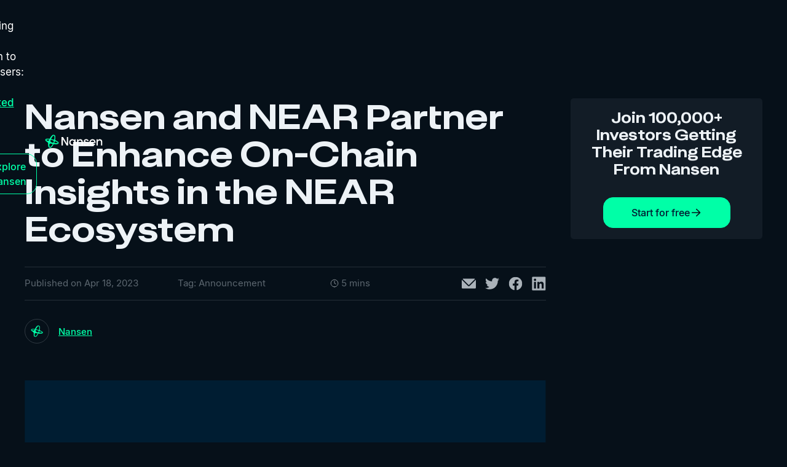

--- FILE ---
content_type: text/html; charset=utf-8
request_url: https://www.nansen.ai/post/nansen-and-near-partner-to-enhance-on-chain-insights-in-the-near-ecosystem
body_size: 16117
content:
<!DOCTYPE html><!-- Last Published: Thu Jan 22 2026 03:56:42 GMT+0000 (Coordinated Universal Time) --><html data-wf-domain="www.nansen.ai" data-wf-page="65f2b720c8acd3bf5604dfda" data-wf-site="60118ca18674407b85935203" lang="en" data-wf-collection="65f2b720c8acd3bf5604de86" data-wf-item-slug="nansen-and-near-partner-to-enhance-on-chain-insights-in-the-near-ecosystem"><head><meta charset="utf-8"/><title>Nansen and NEAR Partner to Enhance On-Chain Insights in the NEAR Ecosystem | Nansen</title><meta content="Nansen announces their partnership with NEAR protocol to provide on-chain insights to their ecosystem." name="description"/><meta content="Nansen and NEAR Partner to Enhance On-Chain Insights in the NEAR Ecosystem | Nansen" property="og:title"/><meta content="Nansen announces their partnership with NEAR protocol to provide on-chain insights to their ecosystem." property="og:description"/><meta content="https://cdn.prod.website-files.com/60118ca1c2eab61d24bcf151/643e5755c25f4274620efd07_5.%20Open%20Graph%20(3).png" property="og:image"/><meta content="Nansen and NEAR Partner to Enhance On-Chain Insights in the NEAR Ecosystem | Nansen" property="twitter:title"/><meta content="Nansen announces their partnership with NEAR protocol to provide on-chain insights to their ecosystem." property="twitter:description"/><meta content="https://cdn.prod.website-files.com/60118ca1c2eab61d24bcf151/643e5755c25f4274620efd07_5.%20Open%20Graph%20(3).png" property="twitter:image"/><meta property="og:type" content="website"/><meta content="summary_large_image" name="twitter:card"/><meta content="width=device-width, initial-scale=1" name="viewport"/><meta content="bKXP2_8oyWx9VzwP6bs60o1DRk72GIjh8R-Ei6ofGrU" name="google-site-verification"/><link href="https://cdn.prod.website-files.com/60118ca18674407b85935203/css/nansen.shared.a0b7e16c2.min.css" rel="stylesheet" type="text/css" integrity="sha384-oLfhbCobsbl7HR5G/bGOLnTUDFQkRMnnRaIxYDoDxveCGEia6x0zxE0Kveq8AigT" crossorigin="anonymous"/><script type="text/javascript">!function(o,c){var n=c.documentElement,t=" w-mod-";n.className+=t+"js",("ontouchstart"in o||o.DocumentTouch&&c instanceof DocumentTouch)&&(n.className+=t+"touch")}(window,document);</script><link href="https://cdn.prod.website-files.com/60118ca18674407b85935203/64fab889246f0314b354be1a_favicon.png" rel="shortcut icon" type="image/x-icon"/><link href="https://cdn.prod.website-files.com/60118ca18674407b85935203/64fab892a17ddc5fddb39270_webclip.png" rel="apple-touch-icon"/><link href="https://www.nansen.ai/post/nansen-and-near-partner-to-enhance-on-chain-insights-in-the-near-ecosystem" rel="canonical"/><!-- Google Tag Manager -->
<script>(function(w,d,s,l,i){w[l]=w[l]||[];w[l].push({'gtm.start':
new Date().getTime(),event:'gtm.js'});var f=d.getElementsByTagName(s)[0],
j=d.createElement(s),dl=l!='dataLayer'?'&l='+l:'';j.async=true;j.src=
'https://www.googletagmanager.com/gtm.js?id='+i+dl;f.parentNode.insertBefore(j,f);
})(window,document,'script','dataLayer','GTM-WLGGRR2');</script> 
<!-- End Google Tag Manager --> 

<!-- Google tag (gtag.js) -->
<script async src="https://www.googletagmanager.com/gtag/js?id=AW-16540020538">
</script>


<script>
  window.dataLayer = window.dataLayer || [];
  function gtag(){dataLayer.push(arguments);}
  gtag('js', new Date());

  gtag('config', 'AW-16540020538');
</script>

<!-- META verification -->
<meta name="facebook-domain-verification" content="5sogfsvopof3luy3g1a5hrwtl0pdly" />
<!-- Bing verification -->
<meta name="msvalidate.01" content="59545773527FE270A80C861E6FACB2FA" />

<style>
  body{-webkit-font-smoothing: antialiased;
 -moz-osx-font-smoothing: grayscale;}
.emoji-table{
  font-family: Ppneuemontreal, sans-serif;
  border-collapse: collapse;
  width: 100%;  
}
  
.emoji-table td {
  border: 1px solid #08283B;
  padding: 8px;
}
.emoji-table td:first-child{
  width:35%;
}
.emoji-table td:last-child{
  width:65%;
}
.emoji-table td:nth-child(even){
  font-size:14px;
}
  #grnhse_iframe #logo, #grnhse_iframe #content{
  display:none !important;
  }
  
.nansen-table {
  font-family: Ppneuemontreal, sans-serif;
  border-collapse: collapse;
  width: 100%;
}

.nansen-table td, #customers th {
  border: 1px solid #08283B;
  padding: 8px;
}

.nansen-table tr:nth-child(even){background-color: #042133;}

.nansen-table tr:hover {background-color: #000000;}

.nansen-table th {
  padding: 12px;
  padding: 12px;
  text-align: left;
  background-color: #093A57;
  color: white;
}
details{
  position:relative;
}
  details::after{
  	content: "▼"
    font-size:12px;
    display:block;
    color:#00E2B5;
    
  }
details summary{
  color:#00E2B5;
  font-size:16px;
  display:list-item;
}
details summary p{
  color:#ffffff;
}
  .quote{
    background-image: 
    linear-gradient(90deg, #00E2B3, #3298DA);
  -webkit-background-clip: text;
color: transparent;
    font-size:32px;
    text-transform:uppercase;
    font-weight:900;
    font-style:italic;
    line-height:42px;
  }

  select {
    appearance: none !important;
    -webkit-appearance: none !important;
    -moz-appearance: none !important;
  }
  /* Hide duplicate Empty States 
   	div:not(.jetboost-list-item-hide)[class^="jetboost-list-wrapper-empty-"][style="display: block;"] + div[class^="jetboost-list-wrapper-empty-"] {
    	display: none !important;
	}*/
</style>


<!--ruddarstuck-->

<script type="text/javascript">

!function(){var e=window.rudderanalytics=window.rudderanalytics||[];e.methods=["load","page","track","identify","alias","group","ready","reset","getAnonymousId","setAnonymousId","getUserId","getUserTraits","getGroupId","getGroupTraits"],e.factory=function(t){return function(){var r=Array.prototype.slice.call(arguments);return r.unshift(t),e.push(r),e}};for(var t=0;t<e.methods.length;t++){var r=e.methods[t];e[r]=e.factory(r)}e.loadJS=function(e,t){var r=document.createElement("script");r.type="text/javascript",r.async=!0,r.src="https://storage.googleapis.com/nansen-rudderstack-public/rds.js";var a=document.getElementsByTagName("script")[0];a.parentNode.insertBefore(r,a)},e.loadJS(),
e.load("2HwsMYrjDgy7brDvHWprqYuAZuE","https://analytics.nansen.ai/events"),
e.page()}();
  
rudderanalytics.ready(() => {
  console.log("All set!");
});

</script>

<!--posthog-->

<script>
    !function(t,e){var o,n,p,r;e.__SV||(window.posthog=e,e._i=[],e.init=function(i,s,a){function g(t,e){var o=e.split(".");2==o.length&&(t=t[o[0]],e=o[1]),t[e]=function(){t.push([e].concat(Array.prototype.slice.call(arguments,0)))}}(p=t.createElement("script")).type="text/javascript",p.async=!0,p.src=s.api_host+"/static/array.js",(r=t.getElementsByTagName("script")[0]).parentNode.insertBefore(p,r);var u=e;for(void 0!==a?u=e[a]=[]:a="posthog",u.people=u.people||[],u.toString=function(t){var e="posthog";return"posthog"!==a&&(e+="."+a),t||(e+=" (stub)"),e},u.people.toString=function(){return u.toString(1)+".people (stub)"},o="capture identify alias people.set people.set_once set_config register register_once unregister opt_out_capturing has_opted_out_capturing opt_in_capturing reset isFeatureEnabled onFeatureFlags getFeatureFlag getFeatureFlagPayload reloadFeatureFlags group updateEarlyAccessFeatureEnrollment getEarlyAccessFeatures getActiveMatchingSurveys getSurveys onSessionId".split(" "),n=0;n<o.length;n++)g(u,o[n]);e._i.push([i,s,a])},e.__SV=1)}(document,window.posthog||[]);
    posthog.init('phc_3kA6PR9SYJCr3j2iBRngpB3dZSDVm18yMTjyAlNgWTC',{api_host:'https://app.posthog.com'})
</script><script type="text/javascript">window.__WEBFLOW_CURRENCY_SETTINGS = {"currencyCode":"USD","symbol":"$","decimal":".","fractionDigits":2,"group":",","template":"{{wf {\"path\":\"symbol\",\"type\":\"PlainText\"} }} {{wf {\"path\":\"amount\",\"type\":\"CommercePrice\"} }} {{wf {\"path\":\"currencyCode\",\"type\":\"PlainText\"} }}","hideDecimalForWholeNumbers":false};</script></head><body class="body"><div class="header-fixed"><div data-collapse="medium" data-animation="default" data-duration="400" data-w-id="54783cdc-1445-c84b-bf14-1bf2284c11a1" data-easing="ease" data-easing2="ease" role="banner" class="navbar nav-official w-nav"><div class="nav_promo-banner"><div class="div-block-181"><div class="banner-text-wide">🚀 Trading Now Open to All Users: <a href="https://app.nansen.ai/portfolio" target="_blank">Get Started</a></div><div class="banner-text-small">🚀 Trading Now Open for All Users <a href="https://app.nansen.ai/portfolio">Get Started</a><br/></div></div></div><div class="container nav-container is--1336 w-container"><a href="https://nansen.ai" class="nav-link w-nav-link"></a><nav role="navigation" class="nav_menu-item-wrapper nav-v2 w-nav-menu"><div data-hover="true" data-delay="0" class="nav_item-dropdown w-dropdown"><div class="nav_item-dropdown_btn w-dropdown-toggle"><div class="nav_menu-text is--nav-link">Products</div><div class="nav-arrow w-embed"><svg width="100%" height="100%" viewBox="0 0 16 16" fill="none" xmlns="http://www.w3.org/2000/svg">
<path d="M4.14645 6.64645C4.34171 6.45118 4.65829 6.45118 4.85355 6.64645L8 9.79289L11.1464 6.64645C11.3417 6.45118 11.6583 6.45118 11.8536 6.64645C12.0488 6.84171 12.0488 7.15829 11.8536 7.35355L8.35355 10.8536C8.15829 11.0488 7.84171 11.0488 7.64645 10.8536L4.14645 7.35355C3.95118 7.15829 3.95118 6.84171 4.14645 6.64645Z" fill="currentColor"/>
</svg>
<style>
[nav-link=alpha]{display:none;}
</style></div></div><nav class="nav_item-dropdown_wrapper product w-dropdown-list"><a href="https://trade.nansen.ai" class="nav_item-dropdown_item-wrapper w-inline-block"><div class="padding-vertical padding-nav"><div class="padding-horizontal padding-small"><div class="flex-horizontal-center"><div class="margin-right margin-xxsmall hide"><div class="position-relative"><img loading="lazy" src="https://cdn.prod.website-files.com/60118ca18674407b85935203/6386653d0af8375f53ecfd4c_Logomark_White_Alpha.png" alt="" class="nav_item-dropdown-img white"/><img loading="lazy" src="https://cdn.prod.website-files.com/60118ca18674407b85935203/63866751e6786d03c76d5846_Logomark_Alpha.png" alt="" class="nav_item-dropdown-img color"/></div></div><div><div class="nav_menu-text">Agentic Trading</div><p class="text-size-regular text-color-gray-transparent margin-0 hide-tablet text-weight-normal line-height-1-3">The onchain trading experience that merges research, context, and execution into a single flow.</p></div></div></div></div></a><a href="https://mobile.nansen.ai" class="nav_item-dropdown_item-wrapper w-inline-block"><div class="padding-vertical padding-nav"><div class="padding-horizontal padding-small"><div class="flex-horizontal-center"><div class="margin-right margin-xxsmall hide"><div class="position-relative"><img loading="lazy" src="https://cdn.prod.website-files.com/60118ca18674407b85935203/6386653d0af8375f53ecfd4c_Logomark_White_Alpha.png" alt="" class="nav_item-dropdown-img white"/><img loading="lazy" src="https://cdn.prod.website-files.com/60118ca18674407b85935203/63866751e6786d03c76d5846_Logomark_Alpha.png" alt="" class="nav_item-dropdown-img color"/></div></div><div><div class="nav_menu-text">Nansen AI</div><p class="text-size-regular text-color-gray-transparent margin-0 hide-tablet text-weight-normal line-height-1-3">The mobile AI agent that connects all onchain dots for smarter investing decisions</p></div></div></div></div></a><a href="/nansen-2" class="nav_item-dropdown_item-wrapper w-inline-block"><div class="padding-vertical padding-nav"><div class="padding-horizontal padding-small"><div class="flex-horizontal-center"><div class="margin-right margin-xxsmall hide"><div class="position-relative"><img loading="lazy" src="https://cdn.prod.website-files.com/60118ca18674407b85935203/6386653d0af8375f53ecfd4c_Logomark_White_Alpha.png" alt="" class="nav_item-dropdown-img white"/><img loading="lazy" src="https://cdn.prod.website-files.com/60118ca18674407b85935203/63866751e6786d03c76d5846_Logomark_Alpha.png" alt="" class="nav_item-dropdown-img color"/></div></div><div><div class="nav_menu-text">Nansen Pro</div><p class="text-size-regular text-color-gray-transparent margin-0 hide-tablet text-weight-normal line-height-1-3">The most powerful version of Nansen for onchain investors</p></div></div></div></div></a><a href="http://nsn.ai/welcome-nansen-points" class="nav_item-dropdown_item-wrapper w-inline-block"><div class="padding-vertical padding-nav"><div class="padding-horizontal padding-small"><div class="flex-horizontal-center"><div class="margin-right margin-xxsmall hide"><div class="position-relative"><img loading="lazy" src="https://cdn.prod.website-files.com/60118ca18674407b85935203/6386653d0af8375f53ecfd4c_Logomark_White_Alpha.png" alt="" class="nav_item-dropdown-img white"/><img loading="lazy" src="https://cdn.prod.website-files.com/60118ca18674407b85935203/63866751e6786d03c76d5846_Logomark_Alpha.png" alt="" class="nav_item-dropdown-img color"/></div></div><div><div class="nav_menu-text">Nansen Points</div><p class="text-size-regular text-color-gray-transparent margin-0 hide-tablet text-weight-normal line-height-1-3">A new way to get rewarded for genuine participation in the Nansen ecosystem</p></div></div></div></div></a><a href="/solana-onchain-data" class="nav_item-dropdown_item-wrapper w-inline-block"><div class="padding-vertical padding-nav"><div class="padding-horizontal padding-small"><div class="flex-horizontal-center"><div class="margin-right margin-xxsmall hide"><div class="position-relative"><img loading="lazy" src="https://cdn.prod.website-files.com/60118ca18674407b85935203/6386653d0af8375f53ecfd4c_Logomark_White_Alpha.png" alt="" class="nav_item-dropdown-img white"/><img loading="lazy" src="https://cdn.prod.website-files.com/60118ca18674407b85935203/63866751e6786d03c76d5846_Logomark_Alpha.png" alt="" class="nav_item-dropdown-img color"/></div></div><div><div class="nav_menu-text">Solana on Nansen</div><p class="text-size-regular text-color-gray-transparent margin-0 hide-tablet text-weight-normal line-height-1-3">All the Solana onchain data, available for all users</p></div></div></div></div></a><a href="/crypto-portfolio-tracker" class="nav_item-dropdown_item-wrapper w-inline-block"><div class="padding-vertical padding-nav"><div class="padding-horizontal padding-small"><div class="flex-horizontal-center"><div class="margin-right margin-xxsmall hide"><div class="position-relative"><img loading="lazy" src="https://cdn.prod.website-files.com/60118ca18674407b85935203/6386653d0af8375f53ecfd4c_Logomark_White_Alpha.png" alt="" class="nav_item-dropdown-img white"/><img loading="lazy" src="https://cdn.prod.website-files.com/60118ca18674407b85935203/63866751e6786d03c76d5846_Logomark_Alpha.png" alt="" class="nav_item-dropdown-img color"/></div></div><div><div class="nav_menu-text">Portfolio Tracker</div><p class="text-size-regular text-color-gray-transparent margin-0 hide-tablet text-weight-normal line-height-1-3">Track your crypto portfolio across multiple chains in one powerful dashboard</p></div></div></div></div></a><a href="https://app.nansen.ai/stake" class="nav_item-dropdown_item-wrapper w-inline-block"><div class="padding-vertical padding-nav"><div class="padding-horizontal padding-small"><div class="flex-horizontal-center"><div class="margin-right margin-xxsmall hide"><div class="position-relative"><img loading="lazy" src="https://cdn.prod.website-files.com/60118ca18674407b85935203/6386653d0af8375f53ecfd4c_Logomark_White_Alpha.png" alt="" class="nav_item-dropdown-img white"/><img loading="lazy" src="https://cdn.prod.website-files.com/60118ca18674407b85935203/63866751e6786d03c76d5846_Logomark_Alpha.png" alt="" class="nav_item-dropdown-img color"/></div></div><div><div class="nav_menu-text">Stake</div><p class="text-size-regular text-color-gray-transparent margin-0 hide-tablet text-weight-normal line-height-1-3">Secure blockchains, earn rewards, and yield with us across multi-chain ecosystems</p></div></div></div></div></a><a href="/validator" class="nav_item-dropdown_item-wrapper hide w-inline-block"><div class="padding-vertical padding-nav"><div class="padding-horizontal padding-small"><div class="flex-horizontal-center"><div class="margin-right margin-xxsmall hide"><div class="position-relative"><img loading="lazy" src="https://cdn.prod.website-files.com/60118ca18674407b85935203/6386653d0af8375f53ecfd4c_Logomark_White_Alpha.png" alt="" class="nav_item-dropdown-img white"/><img loading="lazy" src="https://cdn.prod.website-files.com/60118ca18674407b85935203/63866751e6786d03c76d5846_Logomark_Alpha.png" alt="" class="nav_item-dropdown-img color"/></div></div><div><div class="nav_menu-text">Validator Services</div><p class="text-size-regular text-color-gray-transparent margin-0 hide-tablet text-weight-normal line-height-1-3">Enterprise-grade validator support to grow your chain with confidence</p></div></div></div></div></a><a href="/api" class="nav_item-dropdown_item-wrapper w-inline-block"><div class="padding-vertical padding-nav"><div class="padding-horizontal padding-small"><div class="flex-horizontal-center"><div class="margin-right margin-xxsmall hide"><div class="position-relative"><img loading="lazy" src="https://cdn.prod.website-files.com/60118ca18674407b85935203/6386653d0af8375f53ecfd4c_Logomark_White_Alpha.png" alt="" class="nav_item-dropdown-img white"/><img loading="lazy" src="https://cdn.prod.website-files.com/60118ca18674407b85935203/63866751e6786d03c76d5846_Logomark_Alpha.png" alt="" class="nav_item-dropdown-img color"/></div></div><div><div class="nav_menu-text">API</div><p class="text-size-regular text-color-gray-transparent margin-0 hide-tablet text-weight-normal line-height-1-3">Empowering crypto teams with advanced blockchain data</p></div></div></div></div></a><div class="is--abs"></div></nav></div><div data-hover="true" data-delay="0" class="nav_item-dropdown hide w-dropdown"><div class="nav_item-dropdown_btn w-dropdown-toggle"><div class="nav_menu-text">Solutions</div><div class="nav_item-dropdown_icon w-icon-dropdown-toggle"></div></div><nav class="nav_item-dropdown_wrapper solutions w-dropdown-list"><a href="#" class="nav_item-dropdown_item-wrapper w-inline-block"><div class="padding-vertical padding-nav"><div class="padding-horizontal padding-small"><div class="flex-horizontal-center"><div class="nav_menu-text">Crypto Investors</div></div></div></div></a><a href="#" class="nav_item-dropdown_item-wrapper hide w-inline-block"><div class="padding-vertical padding-nav"><div class="padding-horizontal padding-small"><div class="flex-horizontal-center"><div class="nav_menu-text">Pro Investors / Funds</div></div></div></div></a><a href="#" class="nav_item-dropdown_item-wrapper w-inline-block"><div class="padding-vertical padding-nav"><div class="padding-horizontal padding-small"><div class="flex-horizontal-center"><div class="nav_menu-text">NFT Traders</div></div></div></div></a><a href="#" class="nav_item-dropdown_item-wrapper hide w-inline-block"><div class="padding-vertical padding-nav"><div class="padding-horizontal padding-small"><div class="flex-horizontal-center"><div class="nav_menu-text">DeFi</div></div></div></div></a></nav></div><div data-hover="true" data-delay="0" class="nav_item-dropdown hide w-dropdown"><div class="nav_item-dropdown_btn w-dropdown-toggle"><div class="nav_menu-text is--nav-link">Solutions</div><div class="nav-arrow w-embed"><svg width="100%" height="100%" viewBox="0 0 16 16" fill="none" xmlns="http://www.w3.org/2000/svg">
<path d="M4.14645 6.64645C4.34171 6.45118 4.65829 6.45118 4.85355 6.64645L8 9.79289L11.1464 6.64645C11.3417 6.45118 11.6583 6.45118 11.8536 6.64645C12.0488 6.84171 12.0488 7.15829 11.8536 7.35355L8.35355 10.8536C8.15829 11.0488 7.84171 11.0488 7.64645 10.8536L4.14645 7.35355C3.95118 7.15829 3.95118 6.84171 4.14645 6.64645Z" fill="currentColor"/>
</svg></div></div><nav class="nav_item-dropdown_wrapper product w-dropdown-list"><a href="/solutions#crypto-investors" class="nav_item-dropdown_item-wrapper w-inline-block"><div class="padding-vertical padding-nav"><div class="padding-horizontal padding-small"><div class="flex-horizontal-center"><div class="margin-right margin-xxsmall hide"><div class="position-relative"><img src="https://cdn.prod.website-files.com/60118ca18674407b85935203/6386653d0af8375f53ecfd4c_Logomark_White_Alpha.png" loading="lazy" alt="" class="nav_item-dropdown-img white"/><img src="https://cdn.prod.website-files.com/60118ca18674407b85935203/63866751e6786d03c76d5846_Logomark_Alpha.png" loading="lazy" alt="" class="nav_item-dropdown-img color"/></div></div><div><div class="nav_menu-text">Crypto Investors</div></div></div></div></div></a><a href="/solutions#venture-capital" class="nav_item-dropdown_item-wrapper w-inline-block"><div class="padding-vertical padding-nav"><div class="padding-horizontal padding-small"><div class="flex-horizontal-center"><div class="margin-right margin-xxsmall hide"><div class="position-relative"><img src="https://cdn.prod.website-files.com/60118ca18674407b85935203/6386653d44a3da09fac8f06a_Group%20627002.png" loading="lazy" alt="" class="nav_item-dropdown-img white"/><img src="https://cdn.prod.website-files.com/60118ca18674407b85935203/63866751052dbd957cb61ab5_Group%20627002.png" loading="lazy" alt="" class="nav_item-dropdown-img color"/></div></div><div><div class="nav_menu-text">Venture Capital</div></div></div></div></div></a><a href="/solutions#l1s" class="nav_item-dropdown_item-wrapper w-inline-block"><div class="padding-vertical padding-nav"><div class="padding-horizontal padding-small"><div class="flex-horizontal-center"><div class="margin-right margin-xxsmall hide"><div class="position-relative"><img src="https://cdn.prod.website-files.com/60118ca18674407b85935203/6386653d7f759484a299ed50_Logomark_White_Research.png" loading="lazy" alt="" class="nav_item-dropdown-img white"/><img src="https://cdn.prod.website-files.com/60118ca18674407b85935203/63866751e6786da1a16d5845_Logomark_Research.png" loading="lazy" alt="" class="nav_item-dropdown-img color"/></div></div><div><div class="nav_menu-text">Blockchain and L2s</div></div></div></div></div></a><a href="/solutions#crypto-exchanges" class="nav_item-dropdown_item-wrapper w-inline-block"><div class="padding-vertical padding-nav"><div class="padding-horizontal padding-small"><div class="flex-horizontal-center"><div class="margin-right margin-xxsmall hide"><div class="position-relative"><img src="https://cdn.prod.website-files.com/60118ca18674407b85935203/6386653d0af8375f53ecfd4c_Logomark_White_Alpha.png" loading="lazy" alt="" class="nav_item-dropdown-img white"/><img src="https://cdn.prod.website-files.com/60118ca18674407b85935203/63866751e6786d03c76d5846_Logomark_Alpha.png" loading="lazy" alt="" class="nav_item-dropdown-img color"/></div></div><div><div class="nav_menu-text">Exchanges and Marketplaces</div></div></div></div></div></a><a href="/solutions#defi" class="nav_item-dropdown_item-wrapper w-inline-block"><div class="padding-vertical padding-nav"><div class="padding-horizontal padding-small"><div class="flex-horizontal-center"><div class="margin-right margin-xxsmall hide"><div class="position-relative"><img src="https://cdn.prod.website-files.com/60118ca18674407b85935203/6386653d0af8375f53ecfd4c_Logomark_White_Alpha.png" loading="lazy" alt="" class="nav_item-dropdown-img white"/><img src="https://cdn.prod.website-files.com/60118ca18674407b85935203/63866751e6786d03c76d5846_Logomark_Alpha.png" loading="lazy" alt="" class="nav_item-dropdown-img color"/></div></div><div><div class="nav_menu-text">Crypto and DeFi Protocols</div></div></div></div></div></a><a href="/solutions#infrastructure" class="nav_item-dropdown_item-wrapper w-inline-block"><div class="padding-vertical padding-nav"><div class="padding-horizontal padding-small"><div class="flex-horizontal-center"><div class="margin-right margin-xxsmall hide"><div class="position-relative"><img src="https://cdn.prod.website-files.com/60118ca18674407b85935203/6386653d0af8375f53ecfd4c_Logomark_White_Alpha.png" loading="lazy" alt="" class="nav_item-dropdown-img white"/><img src="https://cdn.prod.website-files.com/60118ca18674407b85935203/63866751e6786d03c76d5846_Logomark_Alpha.png" loading="lazy" alt="" class="nav_item-dropdown-img color"/></div></div><div><div class="nav_menu-text">Infrastructure and Service Providers</div></div></div></div></div></a><div class="is--abs"></div></nav></div><a nav-link="alpha" href="/alpha" class="nav_item nansen-alpha w-inline-block"><div class="nav_menu-text is--nav-link">Alpha</div></a><div data-hover="true" data-delay="0" class="nav_item-dropdown w-dropdown"><div class="nav_item-dropdown_btn w-dropdown-toggle"><div class="nav_menu-text is--nav-link">Learn</div><div class="nav-arrow w-embed"><svg width="100%" height="100%" viewBox="0 0 16 16" fill="none" xmlns="http://www.w3.org/2000/svg">
<path d="M4.14645 6.64645C4.34171 6.45118 4.65829 6.45118 4.85355 6.64645L8 9.79289L11.1464 6.64645C11.3417 6.45118 11.6583 6.45118 11.8536 6.64645C12.0488 6.84171 12.0488 7.15829 11.8536 7.35355L8.35355 10.8536C8.15829 11.0488 7.84171 11.0488 7.64645 10.8536L4.14645 7.35355C3.95118 7.15829 3.95118 6.84171 4.14645 6.64645Z" fill="currentColor"/>
</svg></div></div><nav class="nav_item-dropdown_wrapper resources w-dropdown-list"><a href="/blog" class="nav_item-dropdown_item-wrapper w-inline-block"><div class="padding-vertical padding-nav"><div class="padding-horizontal padding-small"><div><div class="nav_menu-text">Blog</div><p class="text-size-regular text-color-gray-transparent margin-0 hide-tablet text-weight-normal line-height-1-3">Stay updated with our latest announcements, case studies, partnerships, and more.</p></div></div></div></a><a href="https://academy.nansen.ai/" class="nav_item-dropdown_item-wrapper w-inline-block"><div class="padding-vertical padding-nav"><div class="padding-horizontal padding-small"><div><div class="nav_menu-text">Academy</div><p class="text-size-regular text-color-gray-transparent margin-0 hide-tablet text-weight-normal line-height-1-3">Learn everything you need to about Nansen</p></div></div></div></a><a href="https://academy.nansen.ai/collections/3470678-nansen-playbook" class="nav_item-dropdown_item-wrapper w-inline-block"><div class="padding-vertical padding-nav"><div class="padding-horizontal padding-small"><div><div class="nav_menu-text">Playbook</div><p class="text-size-regular text-color-gray-transparent margin-0 hide-tablet text-weight-normal line-height-1-3">A playbook of workflows on using Nansen to its fullest</p></div></div></div></a><a href="https://academy.nansen.ai/collections/9334761-help-center" target="_blank" class="nav_item-dropdown_item-wrapper w-inline-block"><div class="padding-vertical padding-nav"><div class="padding-horizontal padding-small"><div><div class="nav_menu-text">Help Center</div><p class="text-size-regular text-color-gray-transparent margin-0 hide-tablet text-weight-normal line-height-1-3">Learn how to use Nansen and FAQs.</p></div></div></div></a><a href="#" class="nav_item-dropdown_item-wrapper hide w-inline-block"><div class="padding-vertical padding-nav"><div class="padding-horizontal padding-small"><div class="flex-horizontal-center"><div class="nav_menu-text">Nansen 101</div></div></div></div></a><div class="is--abs"></div></nav></div><div data-hover="true" data-delay="0" class="nav_item-dropdown hide w-dropdown"><div class="nav_item-dropdown_btn w-dropdown-toggle"><div class="nav_menu-text">Company</div><div class="nav_item-dropdown_icon w-icon-dropdown-toggle"></div></div><nav class="nav_item-dropdown_wrapper resources w-dropdown-list"><a href="/about" class="nav_item-dropdown_item-wrapper w-inline-block"><div class="padding-vertical padding-nav"><div class="padding-horizontal padding-small"><div class="flex-horizontal-center"><div class="nav_menu-text">About Us</div></div></div></div></a><a href="/careers" class="nav_item-dropdown_item-wrapper w-inline-block"><div class="padding-vertical padding-nav"><div class="padding-horizontal padding-small"><div class="flex-horizontal-center"><div class="nav_menu-text">Career</div></div></div></div></a></nav></div><a href="/archived/misc/media" class="nav_item padding-right-smaller hide w-inline-block"><div class="nav_menu-text">Media</div></a><div class="nav-button-wrapper hide"><a id="w-node-_54783cdc-1445-c84b-bf14-1bf2284c123a-284c11a1" href="https://pro.nansen.ai/auth/signup?trial=true" target="_blank" class="button contact-us-btn w-button">Start a 7-Day Trial</a></div><div data-hover="true" data-delay="0" class="nav_item-dropdown w-dropdown"><div class="nav_item-dropdown_btn w-dropdown-toggle"><div class="nav_menu-text">Company</div><div class="nav-arrow w-embed"><svg width="100%" height="100%" viewBox="0 0 16 16" fill="none" xmlns="http://www.w3.org/2000/svg">
<path d="M4.14645 6.64645C4.34171 6.45118 4.65829 6.45118 4.85355 6.64645L8 9.79289L11.1464 6.64645C11.3417 6.45118 11.6583 6.45118 11.8536 6.64645C12.0488 6.84171 12.0488 7.15829 11.8536 7.35355L8.35355 10.8536C8.15829 11.0488 7.84171 11.0488 7.64645 10.8536L4.14645 7.35355C3.95118 7.15829 3.95118 6.84171 4.14645 6.64645Z" fill="currentColor"/>
</svg></div></div><nav class="nav_item-dropdown_wrapper resources w-dropdown-list"><a href="https://app.nansen.ai/account/switch-plans" class="nav_item-dropdown_item-wrapper w-inline-block"><div class="padding-vertical padding-nav"><div class="padding-horizontal padding-small none"><div><div class="nav_menu-text">Pricing</div><p class="text-size-regular text-color-gray-transparent margin-0 hide-tablet text-weight-normal line-height-1-3">For individuals and teams, explore the best option for you.</p></div></div></div></a><a href="/press" class="nav_item-dropdown_item-wrapper w-inline-block"><div class="padding-vertical padding-nav"><div class="padding-horizontal padding-small"><div><div class="nav_menu-text">Press</div><p class="text-size-regular text-color-gray-transparent margin-0 hide-tablet text-weight-normal line-height-1-3">Read the latest news and announcements from Nansen</p></div></div></div></a><a href="/affiliates" class="nav_item-dropdown_item-wrapper w-inline-block"><div class="padding-vertical padding-nav"><div class="padding-horizontal padding-small"><div><div class="nav_menu-text">Affiliates</div><p class="text-size-regular text-color-gray-transparent margin-0 hide-tablet text-weight-normal line-height-1-3">Become a Nansen Affiliate, and turn insights into income</p></div></div></div></a><div class="is--abs"></div></nav></div><div class="nav-ctas-wrap"><div class="nav-button-wrapper sign-in width-100"><a id="launch-app-btn" data-analytics="Website | Nav - Nansen 2 Button Clicked" href="https://nsn.ai/site-signup" target="_blank" class="btn is--outline is--mob is--nav w-node-_1fc7e50b-074f-ab3b-db71-d5dbe22f218d-284c11a1 w-button">Explore Nansen</a></div></div></nav><div class="menu-button w-nav-button"><div data-is-ix2-target="1" class="burger" data-w-id="5bff18e7-c468-d65d-7600-00711f8b4f81" data-animation-type="lottie" data-src="https://cdn.prod.website-files.com/60118ca18674407b85935203/6511a729203e2c22087d2945_white%20burger_%20nansen.json" data-loop="0" data-direction="1" data-autoplay="0" data-renderer="svg" data-default-duration="2" data-duration="999" data-ix2-initial-state="2"></div></div></div><div class="hide"><div class="hide w-embed"><style>
.query-gradient-one, .query-gradient-two, .query-gradient-two-b, .query-gradient-three, .query-gradient-three-b, .query-gradient-four, .query-gradient-four-b, .query-gradient-five {
	pointer-events: none
}
.overflow-hidden{-webkit-mask-image: -webkit-radial-gradient(white, black);}
</style></div></div></div><div class="display-none w-embed"><style>
body{overscroll-behavior:none;}
.page-wrap{overflow: clip;}
.overflow-hidden{-webkit-mask-image: -webkit-radial-gradient(white, black);}
:is(h1, h2, h3, h4, h5, h6, p) a {text-decoration:underline;} 
:is(.plan-card>.card-bullet-link) a{text-decoration:underline!important;}
[class*="ic1"] svg{fill:currentColor!important;width:100%!important;height:100%!important;}
body ::selection{
background: #00ffa7;
color: #04101b;}
p, .fs14, .text-size-medium {text-wrap: wrap!important;}
</style></div></div><div class="body-wrapper overflow-hidden-mobile"><div class="position-relative"><div class="section individual-article z-index-2"><div class="container flex-container article-page w-container"><div class="article-container"><h1 class="no-margin-top">Nansen and NEAR Partner to Enhance On-Chain Insights in the NEAR Ecosystem</h1><div class="article-info-bar"><div class="flex-div big-text-margin-right published-date"><div class="small-text-margin-right article-small-faded-text">Published on </div><div class="article-small-faded-text">Apr 18, 2023</div></div><div class="flex-div big-text-margin-right"><div class="small-text-margin-right article-small-faded-text">Tag: </div><div class="article-small-faded-text">Announcement</div></div><div class="flex-div"><div class="margin-right margin-xxsmall"><img src="https://cdn.prod.website-files.com/60118ca18674407b85935203/61dba3d10e73e5152eadc685_clock.svg" loading="lazy" width="11" alt="clock icon" class="clock"/></div><div class="article-small-faded-text small-text-margin-right">5</div><div class="article-small-faded-text">mins</div></div><div class="article-sharing-options individual-research-article"><a href="/newsletter" class="social-share-button-wrapper w-inline-block"><img src="https://cdn.prod.website-files.com/60118ca18674407b85935203/62cd75b9ade558c7cd33b421_newsletter-envelope.svg" loading="lazy" alt="envelope" class="social-share-btn newsletter"/></a><div class="social-share-button-wrapper"><div class="social-share-embed-button tw w-embed"><a class="w-inline-block social-share-btn tw" href="https://twitter.com/intent/tweet?" target="_blank" title="Tweet" onclick="window.open('https://twitter.com/intent/tweet?text=' + encodeURIComponent(document.title) + ':%20 ' + encodeURIComponent(document.URL)); return false;"></a></div><div class="social-share-btn tw hidden"></div></div><div class="social-share-button-wrapper"><div class="social-share-embed-button fb w-embed"><a class="w-inline-block social-share-btn fb" href="https://www.facebook.com/sharer/sharer.php?u=&t=" title="Share on Facebook" target="_blank" onclick="window.open('https://www.facebook.com/sharer/sharer.php?u=' + encodeURIComponent(document.URL) + '&t=' + encodeURIComponent(document.URL)); return false;"> </a></div><div class="social-share-btn fb hidden"></div></div><div class="social-share-button-wrapper last"><div class="social-share-embed-button li w-embed"><a class="w-inline-block social-share-btn lnk" href="http://www.linkedin.com/shareArticle?mini=true&url=&title=&summary=&source=" target="_blank" title="Share on LinkedIn" onclick="window.open('http://www.linkedin.com/shareArticle?mini=true&url=' + encodeURIComponent(document.URL) + '&title=' + encodeURIComponent(document.title)); return false;"></a></div><div class="social-share-btn lnk hidden"></div></div><a href="#" class="article-share-link w-inline-block"><img src="https://cdn.prod.website-files.com/60118ca18674407b85935203/61d7d7ad4f6b213bb92577d6_Share%20link.svg" loading="lazy" alt="share icon" class="share-icon"/></a></div></div><div><div class="w-dyn-list"><div role="list" class="article-author-list w-dyn-items"><div role="listitem" class="author-item w-dyn-item"><img alt="Nansen" loading="lazy" width="70" src="https://cdn.prod.website-files.com/60118ca1c2eab61d24bcf151/650121acc8bf8aa9d4808e00_Nansen_Logo_Icon_GreenDark_RGB.png" class="author-avatar"/><div><a href="/authors/nansen" class="small-text text-link-animation">Nansen</a><div class="author-info-div"><div class="in-line-small-text w-dyn-bind-empty"></div><div class="text-divider w-condition-invisible"></div><div class="in-line-small-text w-dyn-bind-empty"></div></div></div></div></div></div></div><img src="https://cdn.prod.website-files.com/60118ca1c2eab61d24bcf151/643e573600a53ba05a9218f0_2.%20Landscape.png" loading="lazy" alt="Nansen and NEAR Partner to Enhance On-Chain Insights in the NEAR Ecosystem" sizes="100vw" srcset="https://cdn.prod.website-files.com/60118ca1c2eab61d24bcf151/643e573600a53ba05a9218f0_2.%20Landscape-p-500.png 500w, https://cdn.prod.website-files.com/60118ca1c2eab61d24bcf151/643e573600a53ba05a9218f0_2.%20Landscape-p-800.png 800w, https://cdn.prod.website-files.com/60118ca1c2eab61d24bcf151/643e573600a53ba05a9218f0_2.%20Landscape.png 876w" class="article-header-media"/><p class="post-summary-in-article">Nansen announces their partnership with NEAR protocol to provide on-chain insights to their ecosystem.</p><div id="toc" class="toc w-condition-invisible"><div class="margin-bottom-2 margin-small"><h3>Table of Contents</h3></div><a href="#" class="tocitem hide">Text Link</a></div><div id="content" class="article-body-margin-top"><div class="rich-text-article w-richtext"><p>We are excited to announce our new partnership with NEAR, a growing Layer-1 blockchain, to provide advanced analytics for ecosystem developers and investors. This partnership will offer real-time data and unlock key insights into transaction patterns, wallet activity, and network growth, providing developers and investors with data-driven insights into NEAR&#x27;s ecosystem.</p><p><em>&quot;We&#x27;re excited to partner with NEAR Foundation, empowering developers to create even more robust dApps and expedite the next chapter of Web3.&quot; - Alex Svanevik, CEO of Nansen.</em></p><h4>NEAR: A high-performance blockchain without limits</h4><p>NEAR Protocol is a Layer-1 blockchain designed to provide developers and end-users with a fast, scalable, and user-friendly platform. The platform aims to enable the widespread adoption of web3 by offering an optimal environment for developers to create innovative dApps and a seamless user experience.</p><p><em>“We are excited to join forces with Nansen to offer our developer community even more valuable insights,” says Marieke Flament, CEO of the NEAR Foundation. “This partnership enables us to enhance our ecosystem and bring advanced analytics tools and data-driven insights to the forefront of the Web3 movement, ultimately accelerating the widespread adoption of decentralized applications.”</em></p><p>This partnership with NEAR represents another step forward in Nansen&#x27;s vision to bring transparency to the web3 space and surface signals for investors and builders. The integration will be a multi-step process. Users can already track their NEAR holdings on <a href="https://portfolio.nansen.ai/">Nansen Portfolio</a>  and can expect to unlock more insights using <a href="https://www.nansen.ai/query">Nansen Query</a> and <a href="https://www.nansen.ai/">Nansen Pro</a> in the second half of 2023.</p></div></div><div class="research-article_disclaimer-block"><div class="disclaimer-heading">Disclaimer</div><p class="disclaimer-text">The authors of this content and members of Nansen may be participating or invested in some of the protocols or tokens mentioned herein. The foregoing statement acts as a disclosure of potential conflicts of interest and is not a recommendation to purchase or invest in any token or participate in any protocol. Nansen does not recommend any particular course of action in relation to any token or protocol. The content herein is meant purely for educational and informational purposes only and should not be relied upon as financial, investment, legal, tax or any other professional or other advice. None of the content and information herein is presented to induce or to attempt to induce any reader or other person to buy, sell or hold any token or participate in any protocol or enter into, or offer to enter into, any agreement for or with a view to buying or selling any token or participating in any protocol. Statements made herein (including statements of opinion, if any) are wholly generic and not tailored to take into account the personal needs and unique circumstances of any reader or any other person. Readers are strongly urged to exercise caution and have regard to their own personal needs and circumstances before making any decision to buy or sell any token or participate in any protocol. Observations and views expressed herein may be changed by Nansen at any time without notice. Nansen accepts no liability whatsoever for any losses or liabilities arising from the use of or reliance on any of this content.</p></div><div class="article-info-bar bottom"><div class="flex-div big-text-margin-right published-date"><div class="article-small-faded-text small-text-margin-right">Tag:</div><div class="article-small-faded-text small-text-margin-right">Announcement</div></div><div class="article-sharing-options individual-research-article bottom"><a href="/newsletter" class="social-share-button-wrapper w-inline-block"><img src="https://cdn.prod.website-files.com/60118ca18674407b85935203/62cd75b9ade558c7cd33b421_newsletter-envelope.svg" loading="lazy" alt="envelope" class="social-share-btn newsletter"/></a><div class="social-share-button-wrapper"><div class="social-share-embed-button tw w-embed"><a class="w-inline-block social-share-btn tw" href="https://twitter.com/intent/tweet?" target="_blank" title="Tweet" onclick="window.open('https://twitter.com/intent/tweet?text=' + encodeURIComponent(document.title) + ':%20 ' + encodeURIComponent(document.URL)); return false;"></a></div><div class="social-share-btn tw hidden"></div></div><div class="social-share-button-wrapper"><div class="social-share-embed-button fb w-embed"><a class="w-inline-block social-share-btn fb" href="https://www.facebook.com/sharer/sharer.php?u=&t=" title="Share on Facebook" target="_blank" onclick="window.open('https://www.facebook.com/sharer/sharer.php?u=' + encodeURIComponent(document.URL) + '&t=' + encodeURIComponent(document.URL)); return false;"> </a></div><div class="social-share-btn fb hidden"></div></div><div class="social-share-button-wrapper last"><div class="social-share-embed-button li w-embed"><a class="w-inline-block social-share-btn lnk" href="http://www.linkedin.com/shareArticle?mini=true&url=&title=&summary=&source=" target="_blank" title="Share on LinkedIn" onclick="window.open('http://www.linkedin.com/shareArticle?mini=true&url=' + encodeURIComponent(document.URL) + '&title=' + encodeURIComponent(document.title)); return false;"></a></div><div class="social-share-btn lnk hidden"></div></div><a href="#" class="article-share-link w-inline-block"><img src="https://cdn.prod.website-files.com/60118ca18674407b85935203/61d7d7ad4f6b213bb92577d6_Share%20link.svg" loading="lazy" alt="share icon" class="share-icon"/></a></div></div></div><div id="article-side-cta" class="side-container side-cta"><h4 class="no-margin-y">Join 100,000+ Investors Getting Their Trading Edge From Nansen</h4><div class="margin-top-2 margin-small"><a href="https://app.nansen.ai/" target="_blank" class="btn is--arrow w-inline-block"><div>Start for free</div><div class="btn-arrow w-embed"><svg width="100%" height="100%" viewBox="0 0 21 20" fill="none" xmlns="http://www.w3.org/2000/svg">
<path d="M11.92 3.56995C11.843 3.48921 11.7505 3.42476 11.6481 3.38044C11.5456 3.33611 11.4354 3.31281 11.3238 3.31192C11.2122 3.31102 11.1015 3.33255 10.9984 3.37523C10.8953 3.41791 10.8018 3.48086 10.7235 3.56036C10.6451 3.63986 10.5836 3.73428 10.5424 3.83802C10.5013 3.94176 10.4814 4.05271 10.484 4.16428C10.4865 4.27585 10.5115 4.38578 10.5573 4.48753C10.6031 4.58928 10.669 4.68079 10.7508 4.75662L15.225 9.16662H3.83333C3.61232 9.16662 3.40036 9.25442 3.24408 9.4107C3.0878 9.56698 3 9.77894 3 9.99995C3 10.221 3.0878 10.4329 3.24408 10.5892C3.40036 10.7455 3.61232 10.8333 3.83333 10.8333H15.2208L10.75 15.2375C10.6005 15.3941 10.5179 15.6029 10.5196 15.8194C10.5213 16.036 10.6073 16.2433 10.7593 16.3976C10.9113 16.5518 11.1174 16.6409 11.3339 16.6458C11.5504 16.6508 11.7603 16.5713 11.9192 16.4241L17.69 10.7391C17.7883 10.6422 17.8663 10.5267 17.9195 10.3994C17.9728 10.2721 18.0002 10.1355 18.0002 9.99745C18.0002 9.85944 17.9728 9.72281 17.9195 9.59548C17.8663 9.46816 17.7883 9.35269 17.69 9.25579L11.9192 3.56995H11.92Z" fill="#061019"/>
</svg>
<style>
@media only screen and (min-width: 992px){
.is--arrow:hover .btn-arrow{transform:translateX(4px);}
}
</style></div></a></div></div></div></div><div class="section no-padding-top z-index-2"><div class="padding-global"><div class="container-large w-container"><h2>Related articles</h2><div class="related-articles-wrapper w-dyn-list"><div role="list" class="related-article-list w-dyn-items"><div role="listitem" class="related-article-item w-dyn-item"><a href="/post/pendle-finance-studying-successful-narrative-traders-and-macro-updates-weekly-research-roundup-april-10-14" class="related-article-link w-inline-block"><img src="https://cdn.prod.website-files.com/60118ca1c2eab61d24bcf151/641d32eeb1ea515be836e531_3.%20Landscape%20Thumbnail%20(1).png" loading="lazy" alt="Pendle Finance, Studying Successful Narrative Traders and Macro updates | Weekly Research Roundup (April 10 - 14)" sizes="(max-width: 767px) 100vw, (max-width: 991px) 95vw, 940px" srcset="https://cdn.prod.website-files.com/60118ca1c2eab61d24bcf151/641d32eeb1ea515be836e531_3.%20Landscape%20Thumbnail%20(1)-p-500.png 500w, https://cdn.prod.website-files.com/60118ca1c2eab61d24bcf151/641d32eeb1ea515be836e531_3.%20Landscape%20Thumbnail%20(1).png 531w" class="related-article-image"/><div class="padding-small mobile-padding-xsmall"><h4>Pendle Finance, Studying Successful Narrative Traders and Macro updates | Weekly Research Roundup (April 10 - 14)</h4><div class="thumb-small-text-div"><div class="text-margin-right">Apr 14, 2023</div><div class="flex-div"><img src="https://cdn.prod.website-files.com/60118ca18674407b85935203/61dba3d10e73e5152eadc685_clock.svg" loading="lazy" width="11" alt="clock icon" class="clock"/><div class="small-text-margin-right">5</div><div>mins</div></div></div></div><div class="tag"><div class="w-dyn-bind-empty"></div></div></a></div><div role="listitem" class="related-article-item w-dyn-item"><a href="/post/eigenlayer-zkevms-analyzing-smart-money-and-macro-overviews-weekly-research-roundup-april-3-6" class="related-article-link w-inline-block"><img src="https://cdn.prod.website-files.com/60118ca1c2eab61d24bcf151/641d32eeb1ea515be836e531_3.%20Landscape%20Thumbnail%20(1).png" loading="lazy" alt="EigenLayer, zkEVMs, Analyzing Smart Money and Macro overviews| Weekly Research Roundup (April 3 - 6)" sizes="(max-width: 767px) 100vw, (max-width: 991px) 95vw, 940px" srcset="https://cdn.prod.website-files.com/60118ca1c2eab61d24bcf151/641d32eeb1ea515be836e531_3.%20Landscape%20Thumbnail%20(1)-p-500.png 500w, https://cdn.prod.website-files.com/60118ca1c2eab61d24bcf151/641d32eeb1ea515be836e531_3.%20Landscape%20Thumbnail%20(1).png 531w" class="related-article-image"/><div class="padding-small mobile-padding-xsmall"><h4>EigenLayer, zkEVMs, Analyzing Smart Money and Macro overviews| Weekly Research Roundup (April 3 - 6)</h4><div class="thumb-small-text-div"><div class="text-margin-right">Apr 6, 2023</div><div class="flex-div"><img src="https://cdn.prod.website-files.com/60118ca18674407b85935203/61dba3d10e73e5152eadc685_clock.svg" loading="lazy" width="11" alt="clock icon" class="clock"/><div class="small-text-margin-right">5</div><div>mins</div></div></div></div><div class="tag"><div>Newsletter</div></div></a></div></div></div></div></div></div><section class="section-v2 is-nb is--60-top z-index-1"><div class="container is--nb"><div class="cta-nb"><div class="flex d-vert gap-v-20"><h2 class="align-center slide-in-1 mw-706">Level Up Your Crypto Game Today</h2><div class="flex d-vert gap-v-36 a-center"><div class="text-size-medium slide-in-2">Sign up today and stay ahead of the market.</div><div class="flex d-vert gap-v-24 a-center width-100"><div class="bottom-cta-buttons-wrap"><a href="https://app.nansen.ai/" target="_blank" class="btn is--arrow w-inline-block"><div>Start for free</div><div class="btn-arrow w-embed"><svg width="100%" height="100%" viewBox="0 0 21 20" fill="none" xmlns="http://www.w3.org/2000/svg">
<path d="M11.92 3.56995C11.843 3.48921 11.7505 3.42476 11.6481 3.38044C11.5456 3.33611 11.4354 3.31281 11.3238 3.31192C11.2122 3.31102 11.1015 3.33255 10.9984 3.37523C10.8953 3.41791 10.8018 3.48086 10.7235 3.56036C10.6451 3.63986 10.5836 3.73428 10.5424 3.83802C10.5013 3.94176 10.4814 4.05271 10.484 4.16428C10.4865 4.27585 10.5115 4.38578 10.5573 4.48753C10.6031 4.58928 10.669 4.68079 10.7508 4.75662L15.225 9.16662H3.83333C3.61232 9.16662 3.40036 9.25442 3.24408 9.4107C3.0878 9.56698 3 9.77894 3 9.99995C3 10.221 3.0878 10.4329 3.24408 10.5892C3.40036 10.7455 3.61232 10.8333 3.83333 10.8333H15.2208L10.75 15.2375C10.6005 15.3941 10.5179 15.6029 10.5196 15.8194C10.5213 16.036 10.6073 16.2433 10.7593 16.3976C10.9113 16.5518 11.1174 16.6409 11.3339 16.6458C11.5504 16.6508 11.7603 16.5713 11.9192 16.4241L17.69 10.7391C17.7883 10.6422 17.8663 10.5267 17.9195 10.3994C17.9728 10.2721 18.0002 10.1355 18.0002 9.99745C18.0002 9.85944 17.9728 9.72281 17.9195 9.59548C17.8663 9.46816 17.7883 9.35269 17.69 9.25579L11.9192 3.56995H11.92Z" fill="#061019"/>
</svg>
<style>
@media only screen and (min-width: 992px){
.is--arrow:hover .btn-arrow{transform:translateX(4px);}
}
</style></div></a></div></div></div></div></div></div></section><div class="absolute-btm-grad cta-grad"></div></div></div><footer id="footer" class="footer"><div class="container"><div class="_2-column-grid footer-grid hide"><div class="footer-left"><a href="/" class="w-inline-block"><img src="https://cdn.prod.website-files.com/60118ca18674407b85935203/60119400ef014727826360d9_nansen_logo.png" loading="lazy" width="113" alt="Nansen Logo" class="new-size-logo"/></a><div class="margin-top-2 margin-large hide"><p>Nansen is a blockchain analytics platform that enriches on-chain data with millions of wallet labels. Crypto investors use Nansen to discover opportunities, perform due diligence and defend their portfolios with our real-time dashboards and alerts.</p></div><div class="margin-top-2 footer-buttons hide"><div class="flex-horizontal mobile-flex-vertical-footer"><div class="margin-right margin-small margin-none-mobile-portrait"><a id="w-node-_6fdc5399-aabd-18f2-d6c5-0e3e993d0b39-3ab9d77a" href="/alpha" class="button full-width v3 w-button">Nansen Alpha</a></div><div id="w-node-_6fdc5399-aabd-18f2-d6c5-0e3e993d0b3b-3ab9d77a"><a id="w-node-_6fdc5399-aabd-18f2-d6c5-0e3e993d0b3c-3ab9d77a" href="#" class="button full-width v3 w-button">Nansen for Institutions</a></div></div></div></div><div class="footer-items-wrapper mobile-portrait"><div class="copyright-text">© 2023 Nansen Pte. Ltd. All Rights Reserved.</div><div class="footer-nav-column mobile-portrait"><img src="https://cdn.prod.website-files.com/60118ca18674407b85935203/60119400ef014727826360d9_nansen_logo.png" loading="lazy" width="113" alt="Nansen Logo" class="new-size-logo"/></div><div class="footer-nav-column mobile-portrait"><div class="margin-bottom-2 margin-small mobile-portrait-margin-xsmall"><h5 class="footer-heading">Resources</h5></div><a href="/research" class="footer-nav-link smaller">Research</a><a href="/reports" class="footer-nav-link smaller">Reports</a><a href="/blog" class="footer-nav-link smaller">Blog</a><a href="/guides" class="footer-nav-link smaller">Guides</a><a href="#" class="footer-nav-link smaller">Nansen 101</a><a href="/reports" class="footer-nav-link hidden-element">Reports</a></div><div class="footer-nav-column"><div class="margin-bottom-2 margin-small mobile-portrait-margin-xsmall"><h5 class="footer-heading">Contact Us</h5></div><a href="mailto:hello@nansen.ai" class="footer-nav-link smaller">General Enquiry</a><a href="mailto:support@nansen.ai?subject=Nansen%20Support" class="footer-nav-link smaller">Support</a><a href="mailto:press@nansen.ai?subject=Nansen%20Press" class="footer-nav-link smaller">Press</a><a href="https://feedback.nansen.ai/" class="footer-nav-link smaller">Give Feedback</a></div><div class="footer-nav-column"><div class="margin-bottom-2 margin-small mobile-portrait-margin-xsmall"><h5 class="footer-heading">About Us</h5></div><a href="/about" class="footer-nav-link smaller">Company Info</a><a href="#" class="footer-nav-link smaller">Pricing</a><div class="careers-footer-item"><a href="/careers" class="footer-nav-link smaller">Careers</a><div class="small-label hide"><div>We&#x27;re hiring!</div></div></div><a href="/legal" class="footer-nav-link smaller">Legal</a><a href="/archived/landers/faqs" class="footer-nav-link smaller">FAQs</a></div><div class="footer-nav-column last"><div class="margin-bottom-2 margin-small mobile-portrait-margin-xsmall"><h5>Social</h5></div><a href="https://twitter.com/nansen_ai" target="_blank" class="footer-nav-link">Twitter</a><a href="https://www.nansen.ai/discord" target="_blank" class="footer-nav-link">Discord</a><div class="careers-footer-item"><a href="https://www.linkedin.com/company/nansen" target="_blank" class="footer-nav-link">LinkedIn</a><div class="small-label hide"><div>We&#x27;re hiring!</div></div></div><a href="https://www.youtube.com/c/Nansen-ai" target="_blank" class="footer-nav-link">YouTube</a></div></div></div><nav class="footer-items-wrapper mobile-portrait justify-space-between"><div class="copyright-text">© 2025 Nansen Pte. Ltd. All Rights Reserved.</div><div class="footer-nav-column mobile-portrait is--logo"><img src="https://cdn.prod.website-files.com/60118ca18674407b85935203/64f8addec0663119ef4499dd_Logo_nansen.svg" loading="lazy" width="113" alt="Nansen Logo" class="logo-footer"/><a href="https://track.tenjin.com/v0/click/gTSACb1jWWHeB95NEktRU8" class="link-block-8 w-inline-block"><img src="https://cdn.prod.website-files.com/60118ca18674407b85935203/68ccfebdd59db68189761f0c_apple-store-btn.png" loading="lazy" width="120" height="40" alt="" class="image-32"/></a><a href="https://track.tenjin.com/v0/click/cCx0u3sCcrwfEEBfmOfeZG" class="link-block-8 w-inline-block"><img src="https://cdn.prod.website-files.com/60118ca18674407b85935203/68db96dd60c3a30db33858b9_Store%3DGoogle%20Play%2C%20Type%3DLight%2C%20Language%3DEnglish%402x.png" loading="lazy" width="120" alt=""/></a></div><div class="footer-left-item-wrapper"><div class="footer-nav-column footer-item-wrapper"><div class="margin-bottom-2 margin-small mobile-portrait-margin-xsmall"><h5 class="footer-heading">Company</h5></div><a href="/about" data-analytics="Website | Footer - About Us Link Clicked" class="footer-nav-link smaller">About Us</a><a href="https://app.nansen.ai/account/switch-plans" data-analytics="Website | Footer - Pricing Link Clicked" class="footer-nav-link smaller">Pricing</a><a href="/affiliates" data-analytics="Website | Footer - Pricing Link Clicked" class="footer-nav-link smaller">Affiliates</a><div data-analytics="Website | Footer - Careers Link Click" class="careers-footer-item"><a data-analytics="Website | Footer - Careers Link Clicked" href="/careers" class="footer-nav-link smaller">Careers</a><div class="small-label hide"><div>We&#x27;re hiring!</div></div></div><a href="/press" data-analytics="Website | Footer - Press Link Clicked" class="footer-nav-link smaller">Press</a><a href="/legal" data-analytics="Website | Footer - Legal Link Clicked" class="footer-nav-link smaller">Legal</a></div><div class="footer-nav-column mobile-portrait footer-item-wrapper"><div class="margin-bottom-2 margin-small mobile-portrait-margin-xsmall"><h5 class="footer-heading">Resources</h5></div><a href="/research" data-analytics="Website | Footer - Insights Link Clicked" class="footer-nav-link smaller">Insights</a><a href="/blog" data-analytics="Website | Footer - Blog Link Clicked" class="footer-nav-link smaller">Blog</a><a href="http://nsn.ai/welcome-nansen-points" data-analytics="Website | Footer - Guides Link Clicked" target="_blank" class="footer-nav-link smaller">Points</a><a href="https://academy.nansen.ai/" data-analytics="Website | Footer - Guides Link Clicked" class="footer-nav-link smaller">Academy</a><a href="https://academy.nansen.ai/collections/3470678-nansen-playbook" data-analytics="Website | Footer - Guides Link Clicked" class="footer-nav-link smaller">Playbook</a><a href="/newsletter" class="footer-nav-link smaller hide">Newsletter</a><a href="https://academy.nansen.ai/collections/9334761-help-center" data-analytics="Website | Footer - Help Center Link Clicked" target="_blank" class="footer-nav-link smaller">Help Center</a><a href="/reports" class="footer-nav-link hidden-element">Reports</a></div><div class="footer-nav-column footer-item-wrapper"><div class="margin-bottom-2 margin-small mobile-portrait-margin-xsmall"><h5 class="footer-heading">Contact Us</h5></div><a data-analytics="Website | Footer - General Enquiry Link Clicked" href="mailto:hello@nansen.ai" class="footer-nav-link smaller">General Enquiry</a><a href="mailto:press@nansen.ai?subject=Nansen%20Press" data-analytics="Website | Footer - Press Link Clicked" class="footer-nav-link smaller">Press</a></div><div class="footer-nav-column last footer-item-wrapper"><div class="margin-bottom-2 margin-small mobile-portrait-margin-xsmall"><h5 class="heading-37">Social</h5></div><a href="https://twitter.com/nansen_ai" data-analytics="Website | Footer - Twitter Link Clicked" target="_blank" class="footer-nav-link smaller">X (Twitter)</a><a href="https://t.me/nansen_digest" data-analytics="Website | Footer - Twitter Link Clicked" target="_blank" class="footer-nav-link smaller">Telegram</a><div class="careers-footer-item"><a data-analytics="Website | Footer - LinkedIn Link Clicked" href="https://www.linkedin.com/company/nansen" target="_blank" class="footer-nav-link smaller">LinkedIn</a><div class="small-label hide"><div>We&#x27;re hiring!</div></div></div><a href="https://www.youtube.com/c/Nansen-ai" data-analytics="Website | Footer - Discord Link Clicked" target="_blank" class="footer-nav-link smaller">YouTube</a></div></div></nav><div class="legal-note-container"><div class="display-none">© 2023 Nansen Pte. Ltd. All Rights Reserved.</div></div></div></footer><script src="https://d3e54v103j8qbb.cloudfront.net/js/jquery-3.5.1.min.dc5e7f18c8.js?site=60118ca18674407b85935203" type="text/javascript" integrity="sha256-9/aliU8dGd2tb6OSsuzixeV4y/faTqgFtohetphbbj0=" crossorigin="anonymous"></script><script src="https://cdn.prod.website-files.com/60118ca18674407b85935203/js/nansen.schunk.758d077e419990f3.js" type="text/javascript" integrity="sha384-za6M101hTIpl9pbbFJRh6Z9CzNC5vOh9YzbEXEzgoanZn3iqE1ok+HhIsSNCLuqR" crossorigin="anonymous"></script><script src="https://cdn.prod.website-files.com/60118ca18674407b85935203/js/nansen.schunk.efd1229aaf64d37c.js" type="text/javascript" integrity="sha384-YUxo4c3rhkoqZwEwx45ZH0jb1l3kCFrYqNCkebuiUyjY0fM6VjlaU9TFUsDb4/cz" crossorigin="anonymous"></script><script src="https://cdn.prod.website-files.com/60118ca18674407b85935203/js/nansen.a7c8584c.a240cfe573e27252.js" type="text/javascript" integrity="sha384-lkbGQDp4gb5eCwcUWJOZKnnSJK5XWL2qfXjZRorNjWHGvN9Lmqhpifap0jQXO8OU" crossorigin="anonymous"></script><!-- Cookie tracking code for 30 days -->
<script type="text/javascript">
(function () {
    function processCookies() {
      var search = (window.location.search || ' ').substring(1).split('&').reduce(function (bucket, q) {
          var parts = q.split('=');
          var key = parts[0];
          var value = parts[1];
          bucket[key] = value;
          return bucket;
      }, {});
      var cookieKeys = ['utm_source', 'utm_medium', 'utm_campaign', 'irclickid'];
      var cookieExpirationPeriod = 30;
      var cookieExpirationDate = new Date();
      cookieExpirationDate.setDate(cookieExpirationDate.getDate() + cookieExpirationPeriod);
      var cookieExpiration = cookieExpirationDate.toUTCString();
      var domain = window.location.hostname.split('.');
      domain.shift();
      var cookieDomain = '.' + domain.join('.');
      cookieKeys.forEach(function (key) {
        var value = search[key];
        if (value) {
            var cookieLine = [
              key, '=', value,
              '; domain=', cookieDomain,
              '; expires=', cookieExpiration,
              '; SameSite=None; Secure;',
            ].join('');
            document.cookie = cookieLine;
        }
      });
    }
  
    if (window.attachEvent) {
        window.attachEvent("onload", processCookies);
    } else {
        window.addEventListener("load", processCookies, false);
    }
})();
</script>

<script>  
  $(document).ready(function() {
      $('[data-analytics]').on('click', function(e) {
          var properties
          var event = $(this).attr('data-analytics')
          $.each(this.attributes, function(_, attribute) {
              if (attribute.name.startsWith('data-property-')) {
                  if (!properties) properties = {}
                  var property = attribute.name.split('data-property-')[1]
                  properties[property] = attribute.value
              }
          })
          rudderanalytics.track(event, properties)
          console.log('rudder:', { event: event, properties: properties })
      })
      /*
      $( "#alpha-application-form" ).on( "submit", function( event ) {
          var properties
          var event = $(this).attr('data-analytics')
          $.each(this.attributes, function(_, attribute) {
              if (attribute.name.startsWith('data-property-')) {
                  if (!properties) properties = {}
                  var property = attribute.name.split('data-property-')[1]
                  properties[property] = attribute.value
              }
          })
          rudderanalytics.track(event, properties)
          console.log('rudder:', { event: event, properties: properties })
      });
      */

  })

</script>

<script>
const navHolder = document.querySelector('.header-fixed');

window.addEventListener('scroll', e=>{
  if(window.pageYOffset < 5 ) {
    navHolder.classList.remove('is--scrolled');
  } else {
    navHolder.classList.add('is--scrolled');
  }
});
</script>

<script>
// Function to update element properties
function updateElement(id, properties) {
  const element = document.getElementById(id);
  if (element) {
    Object.keys(properties).forEach(key => {
      element[key] = properties[key];
    });
  }
}

function handlePageLoad() {
  // Check if rudderanalytics is loaded and has getUserId method
  if (rudderanalytics && typeof rudderanalytics.getUserId === 'function') {
    if (rudderanalytics.getUserId()) {
      // Update for logged-in users
      updateElement("hero-primary-btn-txt", { innerHTML: "Launch App" });
    } else {
      // Update for not logged-in users
      updateElement("launch-app-btn", { innerHTML: "Login", href: "https://app.nansen.ai/auth/login" });
    }
  }
}

// Add event listener to run handlePageLoad when the DOM is fully loaded
document.addEventListener('DOMContentLoaded', handlePageLoad);
</script>  <style>
.toc li {
	margin-left:20px;
}
</style>

<script>
document.addEventListener("DOMContentLoaded", function() {
    const content = document.getElementById("content");
    const toc = document.querySelector("#toc");
    const headings = content.querySelectorAll("h1, h2, h3");

    let currentH1 = null;
    let currentH2 = null;

    headings.forEach(function(heading, i) {
        const id = "toc-" + i;
        heading.setAttribute("id", id);

        const tocItem = document.createElement("li");
        const tocLink = document.createElement("a");
        tocLink.innerHTML = heading.innerHTML;
        tocLink.setAttribute("href", "#" + id);
        tocItem.appendChild(tocLink);

        if (heading.tagName.toLowerCase() === "h1") {
            toc.appendChild(tocItem);
            currentH1 = tocItem;
            currentH2 = null;
        } else if (heading.tagName.toLowerCase() === "h2") {
            if (!currentH1) {
                toc.appendChild(tocItem);
            } else {
                let h2List = currentH1.querySelector("ul");
                if (!h2List) {
                    h2List = document.createElement("ul");
                    currentH1.appendChild(h2List);
                }
                h2List.appendChild(tocItem);
            }
            currentH2 = tocItem;
        } else if (heading.tagName.toLowerCase() === "h3") {
            if (!currentH2) {
                if (!currentH1) {
                    toc.appendChild(tocItem);
                } else {
                    let h3List = currentH1.querySelector("ul");
                    if (!h3List) {
                        h3List = document.createElement("ul");
                        currentH1.appendChild(h3List);
                    }
                    h3List.appendChild(tocItem);
                }
            } else {
                let h3List = currentH2.querySelector("ul");
                if (!h3List) {
                    h3List = document.createElement("ul");
                    currentH2.appendChild(h3List);
                }
                h3List.appendChild(tocItem);
            }
        }
    });
});
</script>


<script>
$(document).ready(function() {
	$('#content a').attr('target', '_blank');
});
</script>

<script>
const headline = document.querySelector("h1.no-margin-top").textContent;
const image = document.querySelector(".article-header-media").getAttribute("src");
const dateText = document.querySelector(".published-date .article-small-faded-text:last-child").textContent;
const date = new Date(dateText);
const formattedDate = date.toISOString();

// Get author name and URL with fallbacks
let author_name = "Nansen Intern";
let author_url = "https://www.nansen.ai/authors/nansen-intern";

const authorElement = document.querySelector(".author-item .text-link-animation");
if (authorElement) {
  author_name = authorElement.textContent.trim();
  author_url = document.querySelector(".author-item a")?.getAttribute("href") || "";
  if (author_url && !author_url.startsWith("http")) {
    author_url = window.location.origin + author_url;
  }
}
const articleBody = document.getElementById("content").querySelector(".rich-text-article").innerHTML

// Create the JSON-LD structured data
const structuredData = {
  "@context": "https://schema.org",
  "@type": "Article",
  "headline": headline,
  "image": image,
  "datePublished": formattedDate,
  "dateModified": formattedDate,
  "author": [{
    "@type": "Person",
    "name": author_name,
    "url": author_url
  }],
  "articleBody": articleBody
};

// Create a new script element
const script = document.createElement('script');
script.type = 'application/ld+json';
script.textContent = JSON.stringify(structuredData, null, 2);

// Append the script to the head section of the document
document.head.appendChild(script);
</script></body></html>

--- FILE ---
content_type: text/css
request_url: https://cdn.prod.website-files.com/60118ca18674407b85935203/css/nansen.shared.a0b7e16c2.min.css
body_size: 89853
content:
html{-webkit-text-size-adjust:100%;-ms-text-size-adjust:100%;font-family:sans-serif}body{margin:0}article,aside,details,figcaption,figure,footer,header,hgroup,main,menu,nav,section,summary{display:block}audio,canvas,progress,video{vertical-align:baseline;display:inline-block}audio:not([controls]){height:0;display:none}[hidden],template{display:none}a{background-color:#0000}a:active,a:hover{outline:0}abbr[title]{border-bottom:1px dotted}b,strong{font-weight:700}dfn{font-style:italic}h1{margin:.67em 0;font-size:2em}mark{color:#000;background:#ff0}small{font-size:80%}sub,sup{vertical-align:baseline;font-size:75%;line-height:0;position:relative}sup{top:-.5em}sub{bottom:-.25em}img{border:0}svg:not(:root){overflow:hidden}hr{box-sizing:content-box;height:0}pre{overflow:auto}code,kbd,pre,samp{font-family:monospace;font-size:1em}button,input,optgroup,select,textarea{color:inherit;font:inherit;margin:0}button{overflow:visible}button,select{text-transform:none}button,html input[type=button],input[type=reset]{-webkit-appearance:button;cursor:pointer}button[disabled],html input[disabled]{cursor:default}button::-moz-focus-inner,input::-moz-focus-inner{border:0;padding:0}input{line-height:normal}input[type=checkbox],input[type=radio]{box-sizing:border-box;padding:0}input[type=number]::-webkit-inner-spin-button,input[type=number]::-webkit-outer-spin-button{height:auto}input[type=search]{-webkit-appearance:none}input[type=search]::-webkit-search-cancel-button,input[type=search]::-webkit-search-decoration{-webkit-appearance:none}legend{border:0;padding:0}textarea{overflow:auto}optgroup{font-weight:700}table{border-collapse:collapse;border-spacing:0}td,th{padding:0}@font-face{font-family:webflow-icons;src:url([data-uri])format("truetype");font-weight:400;font-style:normal}[class^=w-icon-],[class*=\ w-icon-]{speak:none;font-variant:normal;text-transform:none;-webkit-font-smoothing:antialiased;-moz-osx-font-smoothing:grayscale;font-style:normal;font-weight:400;line-height:1;font-family:webflow-icons!important}.w-icon-slider-right:before{content:""}.w-icon-slider-left:before{content:""}.w-icon-nav-menu:before{content:""}.w-icon-arrow-down:before,.w-icon-dropdown-toggle:before{content:""}.w-icon-file-upload-remove:before{content:""}.w-icon-file-upload-icon:before{content:""}*{box-sizing:border-box}html{height:100%}body{color:#333;background-color:#fff;min-height:100%;margin:0;font-family:Arial,sans-serif;font-size:14px;line-height:20px}img{vertical-align:middle;max-width:100%;display:inline-block}html.w-mod-touch *{background-attachment:scroll!important}.w-block{display:block}.w-inline-block{max-width:100%;display:inline-block}.w-clearfix:before,.w-clearfix:after{content:" ";grid-area:1/1/2/2;display:table}.w-clearfix:after{clear:both}.w-hidden{display:none}.w-button{color:#fff;line-height:inherit;cursor:pointer;background-color:#3898ec;border:0;border-radius:0;padding:9px 15px;text-decoration:none;display:inline-block}input.w-button{-webkit-appearance:button}html[data-w-dynpage] [data-w-cloak]{color:#0000!important}.w-code-block{margin:unset}pre.w-code-block code{all:inherit}.w-optimization{display:contents}.w-webflow-badge,.w-webflow-badge>img{box-sizing:unset;width:unset;height:unset;max-height:unset;max-width:unset;min-height:unset;min-width:unset;margin:unset;padding:unset;float:unset;clear:unset;border:unset;border-radius:unset;background:unset;background-image:unset;background-position:unset;background-size:unset;background-repeat:unset;background-origin:unset;background-clip:unset;background-attachment:unset;background-color:unset;box-shadow:unset;transform:unset;direction:unset;font-family:unset;font-weight:unset;color:unset;font-size:unset;line-height:unset;font-style:unset;font-variant:unset;text-align:unset;letter-spacing:unset;-webkit-text-decoration:unset;text-decoration:unset;text-indent:unset;text-transform:unset;list-style-type:unset;text-shadow:unset;vertical-align:unset;cursor:unset;white-space:unset;word-break:unset;word-spacing:unset;word-wrap:unset;transition:unset}.w-webflow-badge{white-space:nowrap;cursor:pointer;box-shadow:0 0 0 1px #0000001a,0 1px 3px #0000001a;visibility:visible!important;opacity:1!important;z-index:2147483647!important;color:#aaadb0!important;overflow:unset!important;background-color:#fff!important;border-radius:3px!important;width:auto!important;height:auto!important;margin:0!important;padding:6px!important;font-size:12px!important;line-height:14px!important;text-decoration:none!important;display:inline-block!important;position:fixed!important;inset:auto 12px 12px auto!important;transform:none!important}.w-webflow-badge>img{position:unset;visibility:unset!important;opacity:1!important;vertical-align:middle!important;display:inline-block!important}h1,h2,h3,h4,h5,h6{margin-bottom:10px;font-weight:700}h1{margin-top:20px;font-size:38px;line-height:44px}h2{margin-top:20px;font-size:32px;line-height:36px}h3{margin-top:20px;font-size:24px;line-height:30px}h4{margin-top:10px;font-size:18px;line-height:24px}h5{margin-top:10px;font-size:14px;line-height:20px}h6{margin-top:10px;font-size:12px;line-height:18px}p{margin-top:0;margin-bottom:10px}blockquote{border-left:5px solid #e2e2e2;margin:0 0 10px;padding:10px 20px;font-size:18px;line-height:22px}figure{margin:0 0 10px}figcaption{text-align:center;margin-top:5px}ul,ol{margin-top:0;margin-bottom:10px;padding-left:40px}.w-list-unstyled{padding-left:0;list-style:none}.w-embed:before,.w-embed:after{content:" ";grid-area:1/1/2/2;display:table}.w-embed:after{clear:both}.w-video{width:100%;padding:0;position:relative}.w-video iframe,.w-video object,.w-video embed{border:none;width:100%;height:100%;position:absolute;top:0;left:0}fieldset{border:0;margin:0;padding:0}button,[type=button],[type=reset]{cursor:pointer;-webkit-appearance:button;border:0}.w-form{margin:0 0 15px}.w-form-done{text-align:center;background-color:#ddd;padding:20px;display:none}.w-form-fail{background-color:#ffdede;margin-top:10px;padding:10px;display:none}label{margin-bottom:5px;font-weight:700;display:block}.w-input,.w-select{color:#333;vertical-align:middle;background-color:#fff;border:1px solid #ccc;width:100%;height:38px;margin-bottom:10px;padding:8px 12px;font-size:14px;line-height:1.42857;display:block}.w-input::placeholder,.w-select::placeholder{color:#999}.w-input:focus,.w-select:focus{border-color:#3898ec;outline:0}.w-input[disabled],.w-select[disabled],.w-input[readonly],.w-select[readonly],fieldset[disabled] .w-input,fieldset[disabled] .w-select{cursor:not-allowed}.w-input[disabled]:not(.w-input-disabled),.w-select[disabled]:not(.w-input-disabled),.w-input[readonly],.w-select[readonly],fieldset[disabled]:not(.w-input-disabled) .w-input,fieldset[disabled]:not(.w-input-disabled) .w-select{background-color:#eee}textarea.w-input,textarea.w-select{height:auto}.w-select{background-color:#f3f3f3}.w-select[multiple]{height:auto}.w-form-label{cursor:pointer;margin-bottom:0;font-weight:400;display:inline-block}.w-radio{margin-bottom:5px;padding-left:20px;display:block}.w-radio:before,.w-radio:after{content:" ";grid-area:1/1/2/2;display:table}.w-radio:after{clear:both}.w-radio-input{float:left;margin:3px 0 0 -20px;line-height:normal}.w-file-upload{margin-bottom:10px;display:block}.w-file-upload-input{opacity:0;z-index:-100;width:.1px;height:.1px;position:absolute;overflow:hidden}.w-file-upload-default,.w-file-upload-uploading,.w-file-upload-success{color:#333;display:inline-block}.w-file-upload-error{margin-top:10px;display:block}.w-file-upload-default.w-hidden,.w-file-upload-uploading.w-hidden,.w-file-upload-error.w-hidden,.w-file-upload-success.w-hidden{display:none}.w-file-upload-uploading-btn{cursor:pointer;background-color:#fafafa;border:1px solid #ccc;margin:0;padding:8px 12px;font-size:14px;font-weight:400;display:flex}.w-file-upload-file{background-color:#fafafa;border:1px solid #ccc;flex-grow:1;justify-content:space-between;margin:0;padding:8px 9px 8px 11px;display:flex}.w-file-upload-file-name{font-size:14px;font-weight:400;display:block}.w-file-remove-link{cursor:pointer;width:auto;height:auto;margin-top:3px;margin-left:10px;padding:3px;display:block}.w-icon-file-upload-remove{margin:auto;font-size:10px}.w-file-upload-error-msg{color:#ea384c;padding:2px 0;display:inline-block}.w-file-upload-info{padding:0 12px;line-height:38px;display:inline-block}.w-file-upload-label{cursor:pointer;background-color:#fafafa;border:1px solid #ccc;margin:0;padding:8px 12px;font-size:14px;font-weight:400;display:inline-block}.w-icon-file-upload-icon,.w-icon-file-upload-uploading{width:20px;margin-right:8px;display:inline-block}.w-icon-file-upload-uploading{height:20px}.w-container{max-width:940px;margin-left:auto;margin-right:auto}.w-container:before,.w-container:after{content:" ";grid-area:1/1/2/2;display:table}.w-container:after{clear:both}.w-container .w-row{margin-left:-10px;margin-right:-10px}.w-row:before,.w-row:after{content:" ";grid-area:1/1/2/2;display:table}.w-row:after{clear:both}.w-row .w-row{margin-left:0;margin-right:0}.w-col{float:left;width:100%;min-height:1px;padding-left:10px;padding-right:10px;position:relative}.w-col .w-col{padding-left:0;padding-right:0}.w-col-1{width:8.33333%}.w-col-2{width:16.6667%}.w-col-3{width:25%}.w-col-4{width:33.3333%}.w-col-5{width:41.6667%}.w-col-6{width:50%}.w-col-7{width:58.3333%}.w-col-8{width:66.6667%}.w-col-9{width:75%}.w-col-10{width:83.3333%}.w-col-11{width:91.6667%}.w-col-12{width:100%}.w-hidden-main{display:none!important}@media screen and (max-width:991px){.w-container{max-width:728px}.w-hidden-main{display:inherit!important}.w-hidden-medium{display:none!important}.w-col-medium-1{width:8.33333%}.w-col-medium-2{width:16.6667%}.w-col-medium-3{width:25%}.w-col-medium-4{width:33.3333%}.w-col-medium-5{width:41.6667%}.w-col-medium-6{width:50%}.w-col-medium-7{width:58.3333%}.w-col-medium-8{width:66.6667%}.w-col-medium-9{width:75%}.w-col-medium-10{width:83.3333%}.w-col-medium-11{width:91.6667%}.w-col-medium-12{width:100%}.w-col-stack{width:100%;left:auto;right:auto}}@media screen and (max-width:767px){.w-hidden-main,.w-hidden-medium{display:inherit!important}.w-hidden-small{display:none!important}.w-row,.w-container .w-row{margin-left:0;margin-right:0}.w-col{width:100%;left:auto;right:auto}.w-col-small-1{width:8.33333%}.w-col-small-2{width:16.6667%}.w-col-small-3{width:25%}.w-col-small-4{width:33.3333%}.w-col-small-5{width:41.6667%}.w-col-small-6{width:50%}.w-col-small-7{width:58.3333%}.w-col-small-8{width:66.6667%}.w-col-small-9{width:75%}.w-col-small-10{width:83.3333%}.w-col-small-11{width:91.6667%}.w-col-small-12{width:100%}}@media screen and (max-width:479px){.w-container{max-width:none}.w-hidden-main,.w-hidden-medium,.w-hidden-small{display:inherit!important}.w-hidden-tiny{display:none!important}.w-col{width:100%}.w-col-tiny-1{width:8.33333%}.w-col-tiny-2{width:16.6667%}.w-col-tiny-3{width:25%}.w-col-tiny-4{width:33.3333%}.w-col-tiny-5{width:41.6667%}.w-col-tiny-6{width:50%}.w-col-tiny-7{width:58.3333%}.w-col-tiny-8{width:66.6667%}.w-col-tiny-9{width:75%}.w-col-tiny-10{width:83.3333%}.w-col-tiny-11{width:91.6667%}.w-col-tiny-12{width:100%}}.w-widget{position:relative}.w-widget-map{width:100%;height:400px}.w-widget-map label{width:auto;display:inline}.w-widget-map img{max-width:inherit}.w-widget-map .gm-style-iw{text-align:center}.w-widget-map .gm-style-iw>button{display:none!important}.w-widget-twitter{overflow:hidden}.w-widget-twitter-count-shim{vertical-align:top;text-align:center;background:#fff;border:1px solid #758696;border-radius:3px;width:28px;height:20px;display:inline-block;position:relative}.w-widget-twitter-count-shim *{pointer-events:none;-webkit-user-select:none;user-select:none}.w-widget-twitter-count-shim .w-widget-twitter-count-inner{text-align:center;color:#999;font-family:serif;font-size:15px;line-height:12px;position:relative}.w-widget-twitter-count-shim .w-widget-twitter-count-clear{display:block;position:relative}.w-widget-twitter-count-shim.w--large{width:36px;height:28px}.w-widget-twitter-count-shim.w--large .w-widget-twitter-count-inner{font-size:18px;line-height:18px}.w-widget-twitter-count-shim:not(.w--vertical){margin-left:5px;margin-right:8px}.w-widget-twitter-count-shim:not(.w--vertical).w--large{margin-left:6px}.w-widget-twitter-count-shim:not(.w--vertical):before,.w-widget-twitter-count-shim:not(.w--vertical):after{content:" ";pointer-events:none;border:solid #0000;width:0;height:0;position:absolute;top:50%;left:0}.w-widget-twitter-count-shim:not(.w--vertical):before{border-width:4px;border-color:#75869600 #5d6c7b #75869600 #75869600;margin-top:-4px;margin-left:-9px}.w-widget-twitter-count-shim:not(.w--vertical).w--large:before{border-width:5px;margin-top:-5px;margin-left:-10px}.w-widget-twitter-count-shim:not(.w--vertical):after{border-width:4px;border-color:#fff0 #fff #fff0 #fff0;margin-top:-4px;margin-left:-8px}.w-widget-twitter-count-shim:not(.w--vertical).w--large:after{border-width:5px;margin-top:-5px;margin-left:-9px}.w-widget-twitter-count-shim.w--vertical{width:61px;height:33px;margin-bottom:8px}.w-widget-twitter-count-shim.w--vertical:before,.w-widget-twitter-count-shim.w--vertical:after{content:" ";pointer-events:none;border:solid #0000;width:0;height:0;position:absolute;top:100%;left:50%}.w-widget-twitter-count-shim.w--vertical:before{border-width:5px;border-color:#5d6c7b #75869600 #75869600;margin-left:-5px}.w-widget-twitter-count-shim.w--vertical:after{border-width:4px;border-color:#fff #fff0 #fff0;margin-left:-4px}.w-widget-twitter-count-shim.w--vertical .w-widget-twitter-count-inner{font-size:18px;line-height:22px}.w-widget-twitter-count-shim.w--vertical.w--large{width:76px}.w-background-video{color:#fff;height:500px;position:relative;overflow:hidden}.w-background-video>video{object-fit:cover;z-index:-100;background-position:50%;background-size:cover;width:100%;height:100%;margin:auto;position:absolute;inset:-100%}.w-background-video>video::-webkit-media-controls-start-playback-button{-webkit-appearance:none;display:none!important}.w-background-video--control{background-color:#0000;padding:0;position:absolute;bottom:1em;right:1em}.w-background-video--control>[hidden]{display:none!important}.w-slider{text-align:center;clear:both;-webkit-tap-highlight-color:#0000;tap-highlight-color:#0000;background:#ddd;height:300px;position:relative}.w-slider-mask{z-index:1;white-space:nowrap;height:100%;display:block;position:relative;left:0;right:0;overflow:hidden}.w-slide{vertical-align:top;white-space:normal;text-align:left;width:100%;height:100%;display:inline-block;position:relative}.w-slider-nav{z-index:2;text-align:center;-webkit-tap-highlight-color:#0000;tap-highlight-color:#0000;height:40px;margin:auto;padding-top:10px;position:absolute;inset:auto 0 0}.w-slider-nav.w-round>div{border-radius:100%}.w-slider-nav.w-num>div{font-size:inherit;line-height:inherit;width:auto;height:auto;padding:.2em .5em}.w-slider-nav.w-shadow>div{box-shadow:0 0 3px #3336}.w-slider-nav-invert{color:#fff}.w-slider-nav-invert>div{background-color:#2226}.w-slider-nav-invert>div.w-active{background-color:#222}.w-slider-dot{cursor:pointer;background-color:#fff6;width:1em;height:1em;margin:0 3px .5em;transition:background-color .1s,color .1s;display:inline-block;position:relative}.w-slider-dot.w-active{background-color:#fff}.w-slider-dot:focus{outline:none;box-shadow:0 0 0 2px #fff}.w-slider-dot:focus.w-active{box-shadow:none}.w-slider-arrow-left,.w-slider-arrow-right{cursor:pointer;color:#fff;-webkit-tap-highlight-color:#0000;tap-highlight-color:#0000;-webkit-user-select:none;user-select:none;width:80px;margin:auto;font-size:40px;position:absolute;inset:0;overflow:hidden}.w-slider-arrow-left [class^=w-icon-],.w-slider-arrow-right [class^=w-icon-],.w-slider-arrow-left [class*=\ w-icon-],.w-slider-arrow-right [class*=\ w-icon-]{position:absolute}.w-slider-arrow-left:focus,.w-slider-arrow-right:focus{outline:0}.w-slider-arrow-left{z-index:3;right:auto}.w-slider-arrow-right{z-index:4;left:auto}.w-icon-slider-left,.w-icon-slider-right{width:1em;height:1em;margin:auto;inset:0}.w-slider-aria-label{clip:rect(0 0 0 0);border:0;width:1px;height:1px;margin:-1px;padding:0;position:absolute;overflow:hidden}.w-slider-force-show{display:block!important}.w-dropdown{text-align:left;z-index:900;margin-left:auto;margin-right:auto;display:inline-block;position:relative}.w-dropdown-btn,.w-dropdown-toggle,.w-dropdown-link{vertical-align:top;color:#222;text-align:left;white-space:nowrap;margin-left:auto;margin-right:auto;padding:20px;text-decoration:none;position:relative}.w-dropdown-toggle{-webkit-user-select:none;user-select:none;cursor:pointer;padding-right:40px;display:inline-block}.w-dropdown-toggle:focus{outline:0}.w-icon-dropdown-toggle{width:1em;height:1em;margin:auto 20px auto auto;position:absolute;top:0;bottom:0;right:0}.w-dropdown-list{background:#ddd;min-width:100%;display:none;position:absolute}.w-dropdown-list.w--open{display:block}.w-dropdown-link{color:#222;padding:10px 20px;display:block}.w-dropdown-link.w--current{color:#0082f3}.w-dropdown-link:focus{outline:0}@media screen and (max-width:767px){.w-nav-brand{padding-left:10px}}.w-lightbox-backdrop{cursor:auto;letter-spacing:normal;text-indent:0;text-shadow:none;text-transform:none;visibility:visible;white-space:normal;word-break:normal;word-spacing:normal;word-wrap:normal;color:#fff;text-align:center;z-index:2000;opacity:0;-webkit-user-select:none;-moz-user-select:none;-webkit-tap-highlight-color:transparent;background:#000000e6;outline:0;font-family:Helvetica Neue,Helvetica,Ubuntu,Segoe UI,Verdana,sans-serif;font-size:17px;font-style:normal;font-weight:300;line-height:1.2;list-style:disc;position:fixed;inset:0;-webkit-transform:translate(0)}.w-lightbox-backdrop,.w-lightbox-container{-webkit-overflow-scrolling:touch;height:100%;overflow:auto}.w-lightbox-content{height:100vh;position:relative;overflow:hidden}.w-lightbox-view{opacity:0;width:100vw;height:100vh;position:absolute}.w-lightbox-view:before{content:"";height:100vh}.w-lightbox-group,.w-lightbox-group .w-lightbox-view,.w-lightbox-group .w-lightbox-view:before{height:86vh}.w-lightbox-frame,.w-lightbox-view:before{vertical-align:middle;display:inline-block}.w-lightbox-figure{margin:0;position:relative}.w-lightbox-group .w-lightbox-figure{cursor:pointer}.w-lightbox-img{width:auto;max-width:none;height:auto}.w-lightbox-image{float:none;max-width:100vw;max-height:100vh;display:block}.w-lightbox-group .w-lightbox-image{max-height:86vh}.w-lightbox-caption{text-align:left;text-overflow:ellipsis;white-space:nowrap;background:#0006;padding:.5em 1em;position:absolute;bottom:0;left:0;right:0;overflow:hidden}.w-lightbox-embed{width:100%;height:100%;position:absolute;inset:0}.w-lightbox-control{cursor:pointer;background-position:50%;background-repeat:no-repeat;background-size:24px;width:4em;transition:all .3s;position:absolute;top:0}.w-lightbox-left{background-image:url([data-uri]);display:none;bottom:0;left:0}.w-lightbox-right{background-image:url([data-uri]);display:none;bottom:0;right:0}.w-lightbox-close{background-image:url([data-uri]);background-size:18px;height:2.6em;right:0}.w-lightbox-strip{white-space:nowrap;padding:0 1vh;line-height:0;position:absolute;bottom:0;left:0;right:0;overflow:auto hidden}.w-lightbox-item{box-sizing:content-box;cursor:pointer;width:10vh;padding:2vh 1vh;display:inline-block;-webkit-transform:translate(0,0)}.w-lightbox-active{opacity:.3}.w-lightbox-thumbnail{background:#222;height:10vh;position:relative;overflow:hidden}.w-lightbox-thumbnail-image{position:absolute;top:0;left:0}.w-lightbox-thumbnail .w-lightbox-tall{width:100%;top:50%;transform:translateY(-50%)}.w-lightbox-thumbnail .w-lightbox-wide{height:100%;left:50%;transform:translate(-50%)}.w-lightbox-spinner{box-sizing:border-box;border:5px solid #0006;border-radius:50%;width:40px;height:40px;margin-top:-20px;margin-left:-20px;animation:.8s linear infinite spin;position:absolute;top:50%;left:50%}.w-lightbox-spinner:after{content:"";border:3px solid #0000;border-bottom-color:#fff;border-radius:50%;position:absolute;inset:-4px}.w-lightbox-hide{display:none}.w-lightbox-noscroll{overflow:hidden}@media (min-width:768px){.w-lightbox-content{height:96vh;margin-top:2vh}.w-lightbox-view,.w-lightbox-view:before{height:96vh}.w-lightbox-group,.w-lightbox-group .w-lightbox-view,.w-lightbox-group .w-lightbox-view:before{height:84vh}.w-lightbox-image{max-width:96vw;max-height:96vh}.w-lightbox-group .w-lightbox-image{max-width:82.3vw;max-height:84vh}.w-lightbox-left,.w-lightbox-right{opacity:.5;display:block}.w-lightbox-close{opacity:.8}.w-lightbox-control:hover{opacity:1}}.w-lightbox-inactive,.w-lightbox-inactive:hover{opacity:0}.w-richtext:before,.w-richtext:after{content:" ";grid-area:1/1/2/2;display:table}.w-richtext:after{clear:both}.w-richtext[contenteditable=true]:before,.w-richtext[contenteditable=true]:after{white-space:initial}.w-richtext ol,.w-richtext ul{overflow:hidden}.w-richtext .w-richtext-figure-selected.w-richtext-figure-type-video div:after,.w-richtext .w-richtext-figure-selected[data-rt-type=video] div:after,.w-richtext .w-richtext-figure-selected.w-richtext-figure-type-image div,.w-richtext .w-richtext-figure-selected[data-rt-type=image] div{outline:2px solid #2895f7}.w-richtext figure.w-richtext-figure-type-video>div:after,.w-richtext figure[data-rt-type=video]>div:after{content:"";display:none;position:absolute;inset:0}.w-richtext figure{max-width:60%;position:relative}.w-richtext figure>div:before{cursor:default!important}.w-richtext figure img{width:100%}.w-richtext figure figcaption.w-richtext-figcaption-placeholder{opacity:.6}.w-richtext figure div{color:#0000;font-size:0}.w-richtext figure.w-richtext-figure-type-image,.w-richtext figure[data-rt-type=image]{display:table}.w-richtext figure.w-richtext-figure-type-image>div,.w-richtext figure[data-rt-type=image]>div{display:inline-block}.w-richtext figure.w-richtext-figure-type-image>figcaption,.w-richtext figure[data-rt-type=image]>figcaption{caption-side:bottom;display:table-caption}.w-richtext figure.w-richtext-figure-type-video,.w-richtext figure[data-rt-type=video]{width:60%;height:0}.w-richtext figure.w-richtext-figure-type-video iframe,.w-richtext figure[data-rt-type=video] iframe{width:100%;height:100%;position:absolute;top:0;left:0}.w-richtext figure.w-richtext-figure-type-video>div,.w-richtext figure[data-rt-type=video]>div{width:100%}.w-richtext figure.w-richtext-align-center{clear:both;margin-left:auto;margin-right:auto}.w-richtext figure.w-richtext-align-center.w-richtext-figure-type-image>div,.w-richtext figure.w-richtext-align-center[data-rt-type=image]>div{max-width:100%}.w-richtext figure.w-richtext-align-normal{clear:both}.w-richtext figure.w-richtext-align-fullwidth{text-align:center;clear:both;width:100%;max-width:100%;margin-left:auto;margin-right:auto;display:block}.w-richtext figure.w-richtext-align-fullwidth>div{padding-bottom:inherit;display:inline-block}.w-richtext figure.w-richtext-align-fullwidth>figcaption{display:block}.w-richtext figure.w-richtext-align-floatleft{float:left;clear:none;margin-right:15px}.w-richtext figure.w-richtext-align-floatright{float:right;clear:none;margin-left:15px}.w-nav{z-index:1000;background:#ddd;position:relative}.w-nav:before,.w-nav:after{content:" ";grid-area:1/1/2/2;display:table}.w-nav:after{clear:both}.w-nav-brand{float:left;color:#333;text-decoration:none;position:relative}.w-nav-link{vertical-align:top;color:#222;text-align:left;margin-left:auto;margin-right:auto;padding:20px;text-decoration:none;display:inline-block;position:relative}.w-nav-link.w--current{color:#0082f3}.w-nav-menu{float:right;position:relative}[data-nav-menu-open]{text-align:center;background:#c8c8c8;min-width:200px;position:absolute;top:100%;left:0;right:0;overflow:visible;display:block!important}.w--nav-link-open{display:block;position:relative}.w-nav-overlay{width:100%;display:none;position:absolute;top:100%;left:0;right:0;overflow:hidden}.w-nav-overlay [data-nav-menu-open]{top:0}.w-nav[data-animation=over-left] .w-nav-overlay{width:auto}.w-nav[data-animation=over-left] .w-nav-overlay,.w-nav[data-animation=over-left] [data-nav-menu-open]{z-index:1;top:0;right:auto}.w-nav[data-animation=over-right] .w-nav-overlay{width:auto}.w-nav[data-animation=over-right] .w-nav-overlay,.w-nav[data-animation=over-right] [data-nav-menu-open]{z-index:1;top:0;left:auto}.w-nav-button{float:right;cursor:pointer;-webkit-tap-highlight-color:#0000;tap-highlight-color:#0000;-webkit-user-select:none;user-select:none;padding:18px;font-size:24px;display:none;position:relative}.w-nav-button:focus{outline:0}.w-nav-button.w--open{color:#fff;background-color:#c8c8c8}.w-nav[data-collapse=all] .w-nav-menu{display:none}.w-nav[data-collapse=all] .w-nav-button,.w--nav-dropdown-open,.w--nav-dropdown-toggle-open{display:block}.w--nav-dropdown-list-open{position:static}@media screen and (max-width:991px){.w-nav[data-collapse=medium] .w-nav-menu{display:none}.w-nav[data-collapse=medium] .w-nav-button{display:block}}@media screen and (max-width:767px){.w-nav[data-collapse=small] .w-nav-menu{display:none}.w-nav[data-collapse=small] .w-nav-button{display:block}.w-nav-brand{padding-left:10px}}@media screen and (max-width:479px){.w-nav[data-collapse=tiny] .w-nav-menu{display:none}.w-nav[data-collapse=tiny] .w-nav-button{display:block}}.w-tabs{position:relative}.w-tabs:before,.w-tabs:after{content:" ";grid-area:1/1/2/2;display:table}.w-tabs:after{clear:both}.w-tab-menu{position:relative}.w-tab-link{vertical-align:top;text-align:left;cursor:pointer;color:#222;background-color:#ddd;padding:9px 30px;text-decoration:none;display:inline-block;position:relative}.w-tab-link.w--current{background-color:#c8c8c8}.w-tab-link:focus{outline:0}.w-tab-content{display:block;position:relative;overflow:hidden}.w-tab-pane{display:none;position:relative}.w--tab-active{display:block}@media screen and (max-width:479px){.w-tab-link{display:block}}.w-ix-emptyfix:after{content:""}@keyframes spin{0%{transform:rotate(0)}to{transform:rotate(360deg)}}.w-dyn-empty{background-color:#ddd;padding:10px}.w-dyn-hide,.w-dyn-bind-empty,.w-condition-invisible{display:none!important}.wf-layout-layout{display:grid}@font-face{font-family:Inter;src:url(https://cdn.prod.website-files.com/60118ca18674407b85935203/64d3c9c5505a163e3e8728a9_Inter-Bold.woff2)format("woff2");font-weight:700;font-style:normal;font-display:swap}@font-face{font-family:Inter;src:url(https://cdn.prod.website-files.com/60118ca18674407b85935203/64d3c9c5deb742b090a0fbd8_Inter-Regular.woff2)format("woff2");font-weight:400;font-style:normal;font-display:swap}@font-face{font-family:Inter;src:url(https://cdn.prod.website-files.com/60118ca18674407b85935203/64d3c9c539bbc056876403f1_Inter-Medium.woff2)format("woff2");font-weight:500;font-style:normal;font-display:swap}@font-face{font-family:Inter;src:url(https://cdn.prod.website-files.com/60118ca18674407b85935203/64d3c9c55c2006c17557e110_Inter-SemiBold.woff2)format("woff2");font-weight:600;font-style:normal;font-display:swap}@font-face{font-family:"Kuniforma 70";src:url(https://cdn.prod.website-files.com/60118ca18674407b85935203/64db6a18c5b393334513c7f2_KUniforma-70Semibold.woff2)format("woff2");font-weight:600;font-style:normal;font-display:swap}@font-face{font-family:Sofiapro;src:url(https://cdn.prod.website-files.com/60118ca18674407b85935203/64db6a1864fcbed03ba0ae63_SofiaPro-Light.woff2)format("woff2");font-weight:300;font-style:normal;font-display:swap}@font-face{font-family:"Kuniforma 50";src:url(https://cdn.prod.website-files.com/60118ca18674407b85935203/64db6a199b93f5b12f392297_KUniforma-50Regular.woff2)format("woff2");font-weight:400;font-style:normal;font-display:swap}@font-face{font-family:Sofiapro;src:url(https://cdn.prod.website-files.com/60118ca18674407b85935203/64db6a18d6b02ff7891d0522_SofiaPro-SemiBold.woff2)format("woff2");font-weight:600;font-style:normal;font-display:swap}@font-face{font-family:Inter;src:url(https://cdn.prod.website-files.com/60118ca18674407b85935203/655b7152057d09ff0ccbef00_Inter-Light.woff2)format("woff2");font-weight:300;font-style:normal;font-display:swap}@font-face{font-family:Ppneuemontreal;src:url(https://cdn.prod.website-files.com/60118ca18674407b85935203/63fdabe2da78d3a04ec75a24_PPNeueMontreal-Medium.woff)format("woff");font-weight:500;font-style:normal;font-display:swap}@font-face{font-family:Ppneuemontreal;src:url(https://cdn.prod.website-files.com/60118ca18674407b85935203/63fdabe24c9290c9d6506b81_PPNeueMontreal-Regular.woff)format("woff");font-weight:400;font-style:normal;font-display:swap}@font-face{font-family:Ppneuemontreal;src:url(https://cdn.prod.website-files.com/60118ca18674407b85935203/63fdabe2b41ee724a66bd5bd_PPNeueMontreal-Bold.woff)format("woff");font-weight:700;font-style:normal;font-display:swap}@font-face{font-family:Ppneuemontreal book;src:url(https://cdn.prod.website-files.com/60118ca18674407b85935203/63fdabe275fed0c7ea1e1689_PPNeueMontreal-Book.woff)format("woff");font-weight:400;font-style:normal;font-display:swap}@font-face{font-family:Ppneuemontreal;src:url(https://cdn.prod.website-files.com/60118ca18674407b85935203/63fdabe2bbf0a598728bfe0f_PPNeueMontreal-Thin.woff)format("woff");font-weight:100;font-style:normal;font-display:swap}@font-face{font-family:Ppneuemontreal;src:url(https://cdn.prod.website-files.com/60118ca18674407b85935203/63fdabe28f3f2e96b2b678ba_PPNeueMontreal-SemiBold.woff)format("woff");font-weight:600;font-style:normal;font-display:swap}@font-face{font-family:Ppneuemontreal;src:url(https://cdn.prod.website-files.com/60118ca18674407b85935203/63fdabe2b41ee7f5aa6bd5bc_PPNeueMontreal-Light.woff)format("woff");font-weight:300;font-style:normal;font-display:swap}@font-face{font-family:IBM plex mono;src:url(https://cdn.prod.website-files.com/60118ca18674407b85935203/637fb20f87d2dd12381a3e2d_IBMPlexMono-Medium.ttf)format("truetype");font-weight:500;font-style:normal;font-display:swap}@font-face{font-family:Syne;src:url(https://cdn.prod.website-files.com/60118ca18674407b85935203/6399d174453e1808cd32a281_Syne-ExtraBold.ttf)format("truetype");font-weight:800;font-style:normal;font-display:swap}@font-face{font-family:Satoshi;src:url(https://cdn.prod.website-files.com/60118ca18674407b85935203/61b931199f287b0bf196e2d6_Satoshi-Regular.otf)format("opentype");font-weight:400;font-style:normal;font-display:swap}@font-face{font-family:Satoshi;src:url(https://cdn.prod.website-files.com/60118ca18674407b85935203/61b931943ff458e36a15d5da_Satoshi-Bold.otf)format("opentype");font-weight:700;font-style:normal;font-display:swap}:root{--secondary-gray:#949fa8;--white-2:#edf2f6;--background:#001321;--lighter-bg:#082235;--white:white;--nansen-primary:#01ffa7;--black:black;--nansen-black:#001d32;--gainsboro:#d3dbe299;--dark-bg:#001321;--black-2:#121212;--dark-teal:#006a71;--red:#aa2626;--purple:#afa7ff;--purple-2:#263ea0;--royal-blue:#5364ff;--yellow:#faad15;--gainsboro-2:#d3dbe233;--nansen-purple:#6475f6;--clear-white:#d3dbe21a;--violet:#bd8bf3;--dark-slate-blue:#30459e;--midnight-blue:#001d32;--00ffa7:var(--nansen-primary);--blue:#263ea0}.w-checkbox{margin-bottom:5px;padding-left:20px;display:block}.w-checkbox:before{content:" ";grid-area:1/1/2/2;display:table}.w-checkbox:after{content:" ";clear:both;grid-area:1/1/2/2;display:table}.w-checkbox-input{float:left;margin:4px 0 0 -20px;line-height:normal}.w-checkbox-input--inputType-custom{border:1px solid #ccc;border-radius:2px;width:12px;height:12px}.w-checkbox-input--inputType-custom.w--redirected-checked{background-color:#3898ec;background-image:url(https://d3e54v103j8qbb.cloudfront.net/static/custom-checkbox-checkmark.589d534424.svg);background-position:50%;background-repeat:no-repeat;background-size:cover;border-color:#3898ec}.w-checkbox-input--inputType-custom.w--redirected-focus{box-shadow:0 0 3px 1px #3898ec}.w-layout-vflex{flex-direction:column;align-items:flex-start;display:flex}.w-form-formradioinput--inputType-custom{border:1px solid #ccc;border-radius:50%;width:12px;height:12px}.w-form-formradioinput--inputType-custom.w--redirected-focus{box-shadow:0 0 3px 1px #3898ec}.w-form-formradioinput--inputType-custom.w--redirected-checked{border-width:4px;border-color:#3898ec}.w-pagination-wrapper{flex-wrap:wrap;justify-content:center;display:flex}.w-pagination-previous,.w-pagination-next{color:#333;background-color:#fafafa;border:1px solid #ccc;border-radius:2px;margin-left:10px;margin-right:10px;padding:9px 20px;font-size:14px;display:block}.w-commerce-commercecheckoutformcontainer{background-color:#f5f5f5;width:100%;min-height:100vh;padding:20px}.w-commerce-commercelayoutcontainer{justify-content:center;align-items:flex-start;display:flex}.w-commerce-commercelayoutmain{flex:0 800px;margin-right:20px}.w-commerce-commercecartapplepaybutton{color:#fff;cursor:pointer;-webkit-appearance:none;appearance:none;background-color:#000;border-width:0;border-radius:2px;align-items:center;height:38px;min-height:30px;margin-bottom:8px;padding:0;text-decoration:none;display:flex}.w-commerce-commercecartapplepayicon{width:100%;height:50%;min-height:20px}.w-commerce-commercecartquickcheckoutbutton{color:#fff;cursor:pointer;-webkit-appearance:none;appearance:none;background-color:#000;border-width:0;border-radius:2px;justify-content:center;align-items:center;height:38px;margin-bottom:8px;padding:0 15px;text-decoration:none;display:flex}.w-commerce-commercequickcheckoutgoogleicon,.w-commerce-commercequickcheckoutmicrosofticon{margin-right:8px;display:block}.w-commerce-commercecheckoutcustomerinfowrapper{margin-bottom:20px}.w-commerce-commercecheckoutblockheader{background-color:#fff;border:1px solid #e6e6e6;justify-content:space-between;align-items:baseline;padding:4px 20px;display:flex}.w-commerce-commercecheckoutblockcontent{background-color:#fff;border-bottom:1px solid #e6e6e6;border-left:1px solid #e6e6e6;border-right:1px solid #e6e6e6;padding:20px}.w-commerce-commercecheckoutlabel{margin-bottom:8px}.w-commerce-commercecheckoutemailinput{-webkit-appearance:none;appearance:none;background-color:#fafafa;border:1px solid #ddd;border-radius:3px;width:100%;height:38px;margin-bottom:0;padding:8px 12px;line-height:20px;display:block}.w-commerce-commercecheckoutemailinput::placeholder{color:#999}.w-commerce-commercecheckoutemailinput:focus{border-color:#3898ec;outline-style:none}.w-commerce-commercecheckoutshippingaddresswrapper{margin-bottom:20px}.w-commerce-commercecheckoutshippingfullname{-webkit-appearance:none;appearance:none;background-color:#fafafa;border:1px solid #ddd;border-radius:3px;width:100%;height:38px;margin-bottom:16px;padding:8px 12px;line-height:20px;display:block}.w-commerce-commercecheckoutshippingfullname::placeholder{color:#999}.w-commerce-commercecheckoutshippingfullname:focus{border-color:#3898ec;outline-style:none}.w-commerce-commercecheckoutshippingstreetaddress{-webkit-appearance:none;appearance:none;background-color:#fafafa;border:1px solid #ddd;border-radius:3px;width:100%;height:38px;margin-bottom:16px;padding:8px 12px;line-height:20px;display:block}.w-commerce-commercecheckoutshippingstreetaddress::placeholder{color:#999}.w-commerce-commercecheckoutshippingstreetaddress:focus{border-color:#3898ec;outline-style:none}.w-commerce-commercecheckoutshippingstreetaddressoptional{-webkit-appearance:none;appearance:none;background-color:#fafafa;border:1px solid #ddd;border-radius:3px;width:100%;height:38px;margin-bottom:16px;padding:8px 12px;line-height:20px;display:block}.w-commerce-commercecheckoutshippingstreetaddressoptional::placeholder{color:#999}.w-commerce-commercecheckoutshippingstreetaddressoptional:focus{border-color:#3898ec;outline-style:none}.w-commerce-commercecheckoutrow{margin-left:-8px;margin-right:-8px;display:flex}.w-commerce-commercecheckoutcolumn{flex:1;padding-left:8px;padding-right:8px}.w-commerce-commercecheckoutshippingcity{-webkit-appearance:none;appearance:none;background-color:#fafafa;border:1px solid #ddd;border-radius:3px;width:100%;height:38px;margin-bottom:16px;padding:8px 12px;line-height:20px;display:block}.w-commerce-commercecheckoutshippingcity::placeholder{color:#999}.w-commerce-commercecheckoutshippingcity:focus{border-color:#3898ec;outline-style:none}.w-commerce-commercecheckoutshippingstateprovince{-webkit-appearance:none;appearance:none;background-color:#fafafa;border:1px solid #ddd;border-radius:3px;width:100%;height:38px;margin-bottom:16px;padding:8px 12px;line-height:20px;display:block}.w-commerce-commercecheckoutshippingstateprovince::placeholder{color:#999}.w-commerce-commercecheckoutshippingstateprovince:focus{border-color:#3898ec;outline-style:none}.w-commerce-commercecheckoutshippingzippostalcode{-webkit-appearance:none;appearance:none;background-color:#fafafa;border:1px solid #ddd;border-radius:3px;width:100%;height:38px;margin-bottom:16px;padding:8px 12px;line-height:20px;display:block}.w-commerce-commercecheckoutshippingzippostalcode::placeholder{color:#999}.w-commerce-commercecheckoutshippingzippostalcode:focus{border-color:#3898ec;outline-style:none}.w-commerce-commercecheckoutshippingcountryselector{-webkit-appearance:none;appearance:none;background-color:#fafafa;border:1px solid #ddd;border-radius:3px;width:100%;height:38px;margin-bottom:0;padding:8px 12px;line-height:20px;display:block}.w-commerce-commercecheckoutshippingcountryselector::placeholder{color:#999}.w-commerce-commercecheckoutshippingcountryselector:focus{border-color:#3898ec;outline-style:none}.w-commerce-commercecheckoutshippingmethodswrapper{margin-bottom:20px}.w-commerce-commercecheckoutshippingmethodslist{border-left:1px solid #e6e6e6;border-right:1px solid #e6e6e6}.w-commerce-commercecheckoutshippingmethoditem{background-color:#fff;border-bottom:1px solid #e6e6e6;flex-direction:row;align-items:baseline;margin-bottom:0;padding:16px;font-weight:400;display:flex}.w-commerce-commercecheckoutshippingmethoddescriptionblock{flex-direction:column;flex-grow:1;margin-left:12px;margin-right:12px;display:flex}.w-commerce-commerceboldtextblock{font-weight:700}.w-commerce-commercecheckoutshippingmethodsemptystate{text-align:center;background-color:#fff;border-bottom:1px solid #e6e6e6;border-left:1px solid #e6e6e6;border-right:1px solid #e6e6e6;padding:64px 16px}.w-commerce-commercecheckoutpaymentinfowrapper{margin-bottom:20px}.w-commerce-commercecheckoutcardnumber{-webkit-appearance:none;appearance:none;cursor:text;background-color:#fafafa;border:1px solid #ddd;border-radius:3px;width:100%;height:38px;margin-bottom:16px;padding:8px 12px;line-height:20px;display:block}.w-commerce-commercecheckoutcardnumber::placeholder{color:#999}.w-commerce-commercecheckoutcardnumber:focus,.w-commerce-commercecheckoutcardnumber.-wfp-focus{border-color:#3898ec;outline-style:none}.w-commerce-commercecheckoutcardexpirationdate{-webkit-appearance:none;appearance:none;cursor:text;background-color:#fafafa;border:1px solid #ddd;border-radius:3px;width:100%;height:38px;margin-bottom:16px;padding:8px 12px;line-height:20px;display:block}.w-commerce-commercecheckoutcardexpirationdate::placeholder{color:#999}.w-commerce-commercecheckoutcardexpirationdate:focus,.w-commerce-commercecheckoutcardexpirationdate.-wfp-focus{border-color:#3898ec;outline-style:none}.w-commerce-commercecheckoutcardsecuritycode{-webkit-appearance:none;appearance:none;cursor:text;background-color:#fafafa;border:1px solid #ddd;border-radius:3px;width:100%;height:38px;margin-bottom:16px;padding:8px 12px;line-height:20px;display:block}.w-commerce-commercecheckoutcardsecuritycode::placeholder{color:#999}.w-commerce-commercecheckoutcardsecuritycode:focus,.w-commerce-commercecheckoutcardsecuritycode.-wfp-focus{border-color:#3898ec;outline-style:none}.w-commerce-commercecheckoutbillingaddresstogglewrapper{flex-direction:row;display:flex}.w-commerce-commercecheckoutbillingaddresstogglecheckbox{margin-top:4px}.w-commerce-commercecheckoutbillingaddresstogglelabel{margin-left:8px;font-weight:400}.w-commerce-commercecheckoutbillingaddresswrapper{margin-top:16px;margin-bottom:20px}.w-commerce-commercecheckoutbillingfullname{-webkit-appearance:none;appearance:none;background-color:#fafafa;border:1px solid #ddd;border-radius:3px;width:100%;height:38px;margin-bottom:16px;padding:8px 12px;line-height:20px;display:block}.w-commerce-commercecheckoutbillingfullname::placeholder{color:#999}.w-commerce-commercecheckoutbillingfullname:focus{border-color:#3898ec;outline-style:none}.w-commerce-commercecheckoutbillingstreetaddress{-webkit-appearance:none;appearance:none;background-color:#fafafa;border:1px solid #ddd;border-radius:3px;width:100%;height:38px;margin-bottom:16px;padding:8px 12px;line-height:20px;display:block}.w-commerce-commercecheckoutbillingstreetaddress::placeholder{color:#999}.w-commerce-commercecheckoutbillingstreetaddress:focus{border-color:#3898ec;outline-style:none}.w-commerce-commercecheckoutbillingstreetaddressoptional{-webkit-appearance:none;appearance:none;background-color:#fafafa;border:1px solid #ddd;border-radius:3px;width:100%;height:38px;margin-bottom:16px;padding:8px 12px;line-height:20px;display:block}.w-commerce-commercecheckoutbillingstreetaddressoptional::placeholder{color:#999}.w-commerce-commercecheckoutbillingstreetaddressoptional:focus{border-color:#3898ec;outline-style:none}.w-commerce-commercecheckoutbillingcity{-webkit-appearance:none;appearance:none;background-color:#fafafa;border:1px solid #ddd;border-radius:3px;width:100%;height:38px;margin-bottom:16px;padding:8px 12px;line-height:20px;display:block}.w-commerce-commercecheckoutbillingcity::placeholder{color:#999}.w-commerce-commercecheckoutbillingcity:focus{border-color:#3898ec;outline-style:none}.w-commerce-commercecheckoutbillingstateprovince{-webkit-appearance:none;appearance:none;background-color:#fafafa;border:1px solid #ddd;border-radius:3px;width:100%;height:38px;margin-bottom:16px;padding:8px 12px;line-height:20px;display:block}.w-commerce-commercecheckoutbillingstateprovince::placeholder{color:#999}.w-commerce-commercecheckoutbillingstateprovince:focus{border-color:#3898ec;outline-style:none}.w-commerce-commercecheckoutbillingzippostalcode{-webkit-appearance:none;appearance:none;background-color:#fafafa;border:1px solid #ddd;border-radius:3px;width:100%;height:38px;margin-bottom:16px;padding:8px 12px;line-height:20px;display:block}.w-commerce-commercecheckoutbillingzippostalcode::placeholder{color:#999}.w-commerce-commercecheckoutbillingzippostalcode:focus{border-color:#3898ec;outline-style:none}.w-commerce-commercecheckoutbillingcountryselector{-webkit-appearance:none;appearance:none;background-color:#fafafa;border:1px solid #ddd;border-radius:3px;width:100%;height:38px;margin-bottom:0;padding:8px 12px;line-height:20px;display:block}.w-commerce-commercecheckoutbillingcountryselector::placeholder{color:#999}.w-commerce-commercecheckoutbillingcountryselector:focus{border-color:#3898ec;outline-style:none}.w-commerce-commercecheckoutorderitemswrapper{margin-bottom:20px}.w-commerce-commercecheckoutsummaryblockheader{background-color:#fff;border:1px solid #e6e6e6;justify-content:space-between;align-items:baseline;padding:4px 20px;display:flex}.w-commerce-commercecheckoutorderitemslist{margin-bottom:-20px}.w-commerce-commercecheckoutorderitem{margin-bottom:20px;display:flex}.w-commerce-commercecartitemimage{width:60px;height:0%}.w-commerce-commercecheckoutorderitemdescriptionwrapper{flex-grow:1;margin-left:16px;margin-right:16px}.w-commerce-commercecheckoutorderitemquantitywrapper{white-space:pre-wrap;display:flex}.w-commerce-commercecheckoutorderitemoptionlist{margin-bottom:0;padding-left:0;text-decoration:none;list-style-type:none}.w-commerce-commercelayoutsidebar{flex:0 0 320px;position:sticky;top:20px}.w-commerce-commercecheckoutordersummarywrapper{margin-bottom:20px}.w-commerce-commercecheckoutsummarylineitem,.w-commerce-commercecheckoutordersummaryextraitemslistitem{flex-direction:row;justify-content:space-between;margin-bottom:8px;display:flex}.w-commerce-commercecheckoutsummarytotal{font-weight:700}.w-commerce-commercecheckoutplaceorderbutton{color:#fff;cursor:pointer;-webkit-appearance:none;appearance:none;text-align:center;background-color:#3898ec;border-width:0;border-radius:3px;align-items:center;margin-bottom:20px;padding:9px 15px;text-decoration:none;display:block}.w-commerce-commercecheckouterrorstate{background-color:#ffdede;margin-top:16px;margin-bottom:16px;padding:10px 16px}.w-form-formrecaptcha{margin-bottom:8px}.w-pagination-previous-icon{margin-right:4px}.w-pagination-next-icon{margin-left:4px}.w-commerce-commerceorderconfirmationcontainer{background-color:#f5f5f5;width:100%;min-height:100vh;padding:20px}.w-commerce-commercecheckoutcustomerinfosummarywrapper{margin-bottom:20px}.w-commerce-commercecheckoutsummaryitem,.w-commerce-commercecheckoutsummarylabel{margin-bottom:8px}.w-commerce-commercecheckoutsummaryflexboxdiv{flex-direction:row;justify-content:flex-start;display:flex}.w-commerce-commercecheckoutsummarytextspacingondiv{margin-right:.33em}.w-commerce-commercecheckoutshippingsummarywrapper,.w-commerce-commercecheckoutpaymentsummarywrapper{margin-bottom:20px}.w-commerce-commercepaypalcheckoutformcontainer{background-color:#f5f5f5;width:100%;min-height:100vh;padding:20px}.w-commerce-commercepaypalcheckouterrorstate{background-color:#ffdede;margin-top:16px;margin-bottom:16px;padding:10px 16px}.w-layout-grid{grid-row-gap:16px;grid-column-gap:16px;grid-template-rows:auto auto;grid-template-columns:1fr 1fr;grid-auto-columns:1fr;display:grid}.w-layout-hflex{flex-direction:row;align-items:flex-start;display:flex}@media screen and (max-width:767px){.w-commerce-commercelayoutcontainer{flex-direction:column;align-items:stretch}.w-commerce-commercelayoutmain{flex-basis:auto;margin-right:0}.w-commerce-commercelayoutsidebar{flex-basis:auto}}@media screen and (max-width:479px){.w-commerce-commercecheckoutemailinput,.w-commerce-commercecheckoutshippingfullname,.w-commerce-commercecheckoutshippingstreetaddress,.w-commerce-commercecheckoutshippingstreetaddressoptional{font-size:16px}.w-commerce-commercecheckoutrow{flex-direction:column}.w-commerce-commercecheckoutshippingcity,.w-commerce-commercecheckoutshippingstateprovince,.w-commerce-commercecheckoutshippingzippostalcode,.w-commerce-commercecheckoutshippingcountryselector,.w-commerce-commercecheckoutcardnumber,.w-commerce-commercecheckoutcardexpirationdate,.w-commerce-commercecheckoutcardsecuritycode,.w-commerce-commercecheckoutbillingfullname,.w-commerce-commercecheckoutbillingstreetaddress,.w-commerce-commercecheckoutbillingstreetaddressoptional,.w-commerce-commercecheckoutbillingcity,.w-commerce-commercecheckoutbillingstateprovince,.w-commerce-commercecheckoutbillingzippostalcode,.w-commerce-commercecheckoutbillingcountryselector{font-size:16px}}body{color:var(--secondary-gray);font-family:Inter,sans-serif;font-size:17px;font-weight:400;line-height:1.5}h1{color:var(--white-2);margin-top:0;margin-bottom:0;font-family:"Kuniforma 70",sans-serif;font-size:56px;font-weight:600;line-height:1.1}h2{color:var(--white-2);margin-top:0;margin-bottom:0;font-family:"Kuniforma 70",sans-serif;font-size:56px;font-weight:500;line-height:1.2}h3{color:var(--white-2);margin-top:0;margin-bottom:0;font-family:"Kuniforma 70",sans-serif;font-size:2rem;font-weight:500;line-height:1.2}h4{color:var(--white-2);margin-top:0;margin-bottom:0;font-family:"Kuniforma 70",sans-serif;font-size:1.5rem;font-weight:500;line-height:1.2}h5{color:var(--white-2);margin-top:0;margin-bottom:0;font-family:"Kuniforma 70",sans-serif;font-size:16px;font-weight:500;line-height:1.3}h6{color:var(--white-2);margin-top:0;margin-bottom:0;font-size:1rem;font-weight:500;line-height:1.3}p{letter-spacing:.35px;margin-bottom:1rem;font-size:18px;line-height:1.5}a{color:#00ffa7;font-weight:500;text-decoration:underline}ul{margin-bottom:10px;padding-left:40px;list-style-type:disc}li{margin-bottom:10px}img{display:block}label{letter-spacing:1px;text-transform:uppercase;margin-bottom:10px;font-size:12px;font-weight:500;line-height:20px}strong{font-weight:700}blockquote{border-left:5px solid #e2e2e2;margin-top:25px;margin-bottom:25px;padding:15px 30px;font-size:16px;line-height:24px}figure{margin-top:25px;margin-bottom:0;padding-bottom:0}figcaption{opacity:.6;text-align:center;margin-top:5px;font-size:14px;line-height:26px}.divider{background-color:#eee;height:1px;display:none}.styleguide-content-wrap{text-align:center}.section{margin-top:20px;margin-bottom:20px;padding-top:20px;padding-bottom:20px;position:relative}.section.cc-cta{background-color:#f4f4f4;padding-left:80px;padding-right:80px;display:none}.section.cc-store-home-wrap{background-color:#001321;margin-left:0;margin-right:0;overflow:hidden}.section.dark-bg{background-color:var(--background)}.section.hero{padding-top:140px;padding-bottom:0}.section.hero.alpha-hero{background-image:none;background-position:0 0;background-size:auto}.section.hero.pricing-page{padding-top:100px}.section.lighter-background{background-color:#0000;display:block}.section.footer-section{padding-top:100px;padding-bottom:0}.section.footer-section.test-v1{padding-bottom:0}.section.lighter-bg{margin-top:40px;margin-bottom:40px}.section.lighter-bg.testimonial{padding-top:60px;padding-bottom:60px}.section.lighter-bg.testimonial.landing-page{margin-top:0;margin-bottom:0}.section.lighter-bg.is--none{margin-bottom:0}.section.no-padding-bottom{padding-top:40px;padding-bottom:40px}.section.no-padding-bottom.home-bottom-cta{margin-top:0;margin-bottom:0;padding-top:60px;padding-bottom:60px}.section.individual-article{padding-top:140px;padding-bottom:100px}.section.author-header-section{background-color:var(--lighter-bg);margin-top:0;padding-top:140px}.section.affiliate_hero{background-image:url(https://cdn.prod.website-files.com/60118ca18674407b85935203/62283643c4dde2052c9adfbd_affiliate_hero_image.png);background-position:50%;background-repeat:no-repeat;background-size:auto;padding-top:300px;padding-bottom:200px}.section.no-padding-top{padding-top:0}.section.updated-layout{margin-top:0;margin-bottom:0;padding-top:60px;padding-bottom:60px}.section.updated-layout.hidden{display:none}.section.as-seen{margin-top:0;margin-bottom:0;padding-top:0}.section.home-hero_side-by-side{flex-direction:row;justify-content:space-between;align-items:stretch;height:900px;margin-bottom:0;padding-bottom:0;display:flex}.section.home-hero_side-by-side.home-sale.video{height:900px;max-height:90vh}.section.hide{display:none}.section.padding-large{padding-top:100px;padding-bottom:100px}.section.is--hero{background-color:#0000;min-height:100vh;margin-top:0;margin-bottom:0;padding-top:145px}.styleguide-block{text-align:left;flex-direction:column;align-items:center;margin-top:80px;margin-bottom:80px;display:block}.container{align-items:center;max-width:1440px;margin-left:auto;margin-right:auto;padding-left:40px;padding-right:40px;position:relative}.container.cc-blog-detail{padding-top:40px;padding-bottom:40px}.container.cc-blog-detail.dark-bg{background-color:var(--background)}.container.margin_top{margin-top:80px;margin-bottom:140px}.container.margin_top.no-margin-btm{margin-bottom:40px}.container.margin_top.single-plan{flex-direction:column;align-items:center;display:flex}.container.faq-3{flex-direction:column;justify-content:space-around;align-items:center;display:none}.container.text_align_mid{flex-direction:column;align-items:center;display:flex}.container.padding_top{margin-top:80px;display:none}.container.padding{width:100%}.container.nav-container{flex-direction:row;max-width:none;display:flex}.container.nav-container.is--1336{justify-content:center;padding:20px 60px;display:block}.container.flex-container{justify-content:flex-start;align-items:flex-start;display:flex}.container.flex-container.article-page{justify-content:center;padding-left:2.5rem;padding-right:2.5rem}.container.style-guide{max-width:800px}.container.home-hero_side-by-side{flex:1;justify-content:flex-start;padding-left:60px;padding-right:60px;display:flex}.container.flex-vertical-center{flex-direction:column;display:flex}.container.flex-vertical-center.gap-v-80{grid-row-gap:80px}.container.is--early-access{grid-row-gap:80px;flex-direction:column;max-width:1160px;display:flex}.container.is--nav{justify-content:space-between;width:100%;max-width:none;display:flex}.container.is--vertical-16{grid-row-gap:16px;flex-direction:column;display:flex}.container.is--vertical-36{grid-row-gap:36px;flex-direction:column;display:flex}.container.is--vertical-36.is--left{align-items:flex-start}.container.is--vertical-56{grid-row-gap:56px;flex-direction:column;display:flex}.container.is--vertical-56.is--a-start{align-items:flex-start}.container.is--nb{padding-left:52px;padding-right:52px}.container.is--nb.text-align-center.flex-vertical.gap-v-60.is--static{justify-content:center;position:static}.container.is--nb.text-align-center.flex-vertical.gap-v-24.z-index-2{grid-row-gap:48px}.container.is--nb.flex.gap-h-24{justify-content:center}.container.is--m{max-width:1294px}.container.is--1336{max-width:1400px;padding-left:32px;padding-right:32px}.container.is--1336.is--home-hero{grid-row-gap:48px;flex-direction:column;justify-content:flex-start;align-items:center;display:flex}.container.is--1336.is--logos{grid-row-gap:40px;text-align:center;flex-direction:column;display:flex}.container.is--1336.is--data-backbone{grid-row-gap:80px;text-align:center;flex-direction:column;display:flex}.container.is--1186{max-width:1250px;padding-left:32px;padding-right:32px}.container.is--1252{max-width:1316px;padding-left:32px;padding-right:32px}.container.is--1252.is--10x{grid-column-gap:7.98722%;grid-row-gap:7.98722%;justify-content:space-between;align-items:center;margin-top:0;padding:60px 40px;display:flex}.container.is--1252.is--scrolltrigger{grid-row-gap:80px;flex-direction:column;display:flex}.container.is--1252.is--for-teams{grid-row-gap:100px;flex-direction:column;display:flex}.container.is--1300{max-width:1364px;padding-left:32px;padding-right:32px}.container.is--testimonials{grid-row-gap:64px;flex-direction:column;align-items:flex-start;display:flex}.container.is--newsletter-content-wrap{grid-row-gap:24px;text-align:center;flex-direction:column;max-width:800px;display:flex}.paragraph-tiny{color:var(--white);font-size:12px;line-height:20px}.paragraph-tiny.dark_bg{color:#ffffff80;text-align:left}.paragraph-bigger{opacity:1;color:var(--white);margin-bottom:10px;font-size:20px;font-weight:400;line-height:34px;display:flex}.paragraph-bigger.cc-bigger-light{opacity:.6}.paragraph-bigger.cc-bigger-white-light{opacity:.8;color:var(--white);font-weight:400}.paragraph-bigger.cc-bigger-white-light._24px{font-size:24px;line-height:36px}.paragraph-bigger.dark_bg{color:var(--white);font-weight:600}.paragraph-bigger.dark_bg.regular{font-weight:400;display:flex}.paragraph-bigger.no-margin{margin-bottom:0}.button{border:1px solid var(--nansen-primary);color:var(--black);text-align:center;background-color:#00e3b4;background-image:url(https://cdn.prod.website-files.com/60118ca18674407b85935203/61f2138a593bf08305fef235_Rectangle%20835%201.jpg);background-position:50% 80px;background-repeat:repeat-x;background-size:auto 100%;border-radius:20px;padding:.8rem 1.2rem;font-size:1.1rem;font-weight:500;line-height:1.3;text-decoration:none;transition:all .2s}.button:hover{border-color:var(--white-2);background-position:50% 60%;background-size:auto 110%}.button:active{opacity:.8}.button.cc-jumbo-button{color:var(--nansen-black);letter-spacing:1px;text-transform:none;padding:16px 35px;font-size:16px;font-weight:500;line-height:26px}.button.cc-jumbo-button:hover{background-color:#00c59c}.button.cc-jumbo-button.cc-jumbo-white{color:#000;background-color:#00e3b4;display:none}.button.cc-jumbo-button.cc-jumbo-white:hover{background-color:#00edbc}.button.cc-jumbo-button.cc-jumbo-white:active{background-color:#e1e1e1}.button.cc-jumbo-button.dark{color:var(--white)}.button.cc-jumbo-button.dark:hover{background-color:#00121f}.button.dark{background-color:var(--nansen-black)}.button.is-small{padding:.5rem 1rem;font-size:1rem}.button.is-large{padding:1.2rem 2rem;font-size:1.5rem}.button.is-secondary{border-color:var(--black);background-color:var(--black);color:var(--white);background-image:url(https://cdn.prod.website-files.com/60118ca18674407b85935203/61dcefc4d15147aa103a4c7e_Rectangle%20835.svg)}.button.is-secondary:hover{border-color:var(--white-2);color:var(--black)}.button.is-secondary.is-icon{grid-column-gap:.5rem;grid-row-gap:.5rem;border:1px solid var(--gainsboro);background-color:#0000;justify-content:center;align-items:center;display:flex}.button.is-secondary.transparent{color:var(--white-2);background-color:#0000;border:1px solid #d3dbe266;margin-left:.5rem}.button.is-secondary.transparent:hover{color:var(--black)}.button.is-secondary.transparent-green{border:1px solid var(--nansen-primary);color:var(--nansen-primary);background-color:#0000;border-radius:20px;margin-left:.5rem}.button.is-secondary.transparent-green:hover{color:var(--black);border-style:solid;border-color:#fff}.button.full-width{width:100%}.button.full-width.v3{padding-left:2rem;padding-right:2rem}.button.contact-us-btn{margin-left:.5rem}.button.transparent{color:var(--white-2)}.button.is-secondary-green{border-color:var(--nansen-primary);color:var(--nansen-primary);background-color:#0000;background-image:url(https://cdn.prod.website-files.com/60118ca18674407b85935203/61dcefc4d15147aa103a4c7e_Rectangle%20835.svg)}.button.is-secondary-green:hover{border-color:var(--white-2);color:var(--black)}.button.v2{color:var(--background);font-size:1rem;line-height:1.1875}.button.v2.wider{padding-left:2rem;padding-right:2rem}.button.v3{z-index:999;border-radius:20px;padding-left:2.5rem;padding-right:2.5rem;font-size:1.25rem;line-height:1.2;position:relative}.label{letter-spacing:1px;text-transform:uppercase;margin-bottom:10px;font-size:12px;font-weight:500;line-height:20px}.label.cc-styleguide-label{color:var(--white);margin-bottom:25px}.label.cc-light{opacity:.6;display:flex}.label.cc-blog-date{opacity:.6;margin-top:20px;display:none}.heading-jumbo-tiny{color:var(--white);text-transform:uppercase;margin-top:10px;margin-bottom:10px;font-size:18px;font-weight:500;line-height:32px}.rich-text{color:var(--white);width:100%;margin-bottom:0;margin-left:auto;margin-right:auto;font-size:14px;display:block}.rich-text p{opacity:1;color:var(--white);margin-top:15px;margin-bottom:32px;font-size:16px;line-height:32px}.rich-text a{color:var(--nansen-primary);display:inline-block}.rich-text img{object-fit:fill}.rich-text strong{font-weight:600}.rich-text h4{color:var(--white);font-size:20px;font-weight:600}.rich-text li{color:var(--white);font-size:16px}.rich-text h3{color:var(--white);font-size:24px;font-weight:600}.rich-text h2{color:var(--white);font-size:32px}.rich-text h5{color:var(--white);font-size:16px;font-weight:600}.paragraph-light{opacity:1;color:var(--white);font-style:normal}.paragraph-light.dark_bg{color:var(--white)}.paragraph-light.dark_bg.align-left{opacity:.8;text-align:left}.paragraph-light.low-opacity{opacity:.7;text-align:left}.heading-jumbo{color:var(--white);text-transform:none;margin-top:10px;margin-bottom:10px;font-size:64px;font-weight:600;line-height:80px}.heading-jumbo._80px{margin-bottom:20px;font-size:80px;line-height:92px}.heading-jumbo-small{color:var(--white);text-transform:none;margin-top:10px;margin-bottom:15px;font-size:36px;font-weight:600;line-height:50px}.styleguide-button-wrap{margin-top:10px;margin-bottom:10px}.styleguide-header-wrap{color:#fff;text-align:center;background-color:#1a1b1f;flex-direction:column;justify-content:center;align-items:center;height:460px;padding:30px;display:flex}.paragraph-small{color:var(--white);font-size:14px;line-height:26px}.paragraph-small.dark_bg{opacity:.5;color:#fff;opacity:.5;opacity:.5;display:none}.paragraph-small.bg_dark{color:#ffffffb3}.paragraph-small.bg_dark.grey{color:#ffffffa6}.paragraph-small.bg_dark.center-aligned{opacity:1;color:var(--white);text-align:center}.paragraph-small.bg_dark.all-caps{color:#fff;text-transform:uppercase}.paragraph-small.bg_dark.all-caps.no-opacity{opacity:0}.logo-link{z-index:1}.logo-link:hover{opacity:.8}.logo-link:active{opacity:.7}.logo-link.show-tablet{display:none}.logo-link.show-tablet.w--current{grid-column-gap:16px;grid-row-gap:16px;grid-template-rows:auto auto;grid-template-columns:1fr 1fr;grid-auto-columns:1fr;display:block}.logo-link.hide-tablet{align-items:center;width:140px;display:flex}.menu{z-index:0;justify-content:flex-end;align-items:center;display:flex}.navigation-wrap{flex:1;justify-content:space-between;align-items:center;max-width:1140px;display:flex;position:relative}.navigation{background-color:#001321;justify-content:center;align-items:center}.navigation._2{padding-top:10px}.navigation-item{color:var(--white-2);margin-left:12px;margin-right:12px;padding:9px 0;font-family:Ppneuemontreal,sans-serif;font-weight:500;line-height:1.2;text-decoration:none;transition:color .3s}.navigation-item:hover{color:#00e3b4}.navigation-item:active{opacity:.8}.navigation-item.w--current{color:#00e3b4;font-weight:600}.navigation-item.w--current:hover{opacity:.8;color:#00e3b4}.navigation-item.w--current:active{opacity:.7;color:#00b08c}.navigation-item.sign_in_btn{border:1px solid #00e3b4;border-radius:40px}.navigation-item.sign_in_btn:hover{border-color:#00e3b4}.navigation-item.sign_in_btn._2{justify-content:center;width:100px;display:flex}.navigation-item.navbar-dropdown{align-items:center;display:flex}.navigation-item.navbar-dropdown.not-button{cursor:default;font-weight:500}.navigation-item.navbar-dropdown.not-button:hover{color:var(--white-2)}.navigation-items{flex-direction:row;flex:none;justify-content:flex-end;align-items:center;display:flex}.footer-wrap{justify-content:center;align-items:center;padding-top:70px;padding-bottom:70px;display:flex}.webflow-link{opacity:.5;align-items:center;text-decoration:none;transition:opacity .4s;display:flex}.webflow-link:hover{opacity:1}.webflow-link:active{opacity:.8}.webflow-logo-tiny{margin-top:-2px;margin-right:8px}.cta-text{width:70%;margin-bottom:35px;margin-left:auto;margin-right:auto}.cta-wrap{text-align:center;justify-content:center;padding-top:110px;padding-bottom:120px;display:flex}.intro-header{color:#fff;background-color:#001d32;justify-content:center;align-items:center;height:620px;margin-bottom:100px;display:flex}.intro-header.cc-subpage{background-color:var(--background);color:#fff;background-image:none;height:340px}.intro-content{text-align:center;width:70%;max-width:1140px}.intro-content.cc-homepage{flex-direction:column;align-items:flex-start;width:100%;max-width:1140px;margin-bottom:20px;display:flex}.motto-wrap{text-align:center;width:80%;margin-bottom:85px;margin-left:auto;margin-right:auto}.status-message{color:#fff;text-align:center;background-color:#202020;padding:9px 30px;font-size:14px;line-height:26px}.status-message.cc-success-message{background-color:#12b878}.status-message.cc-error-message{background-color:#db4b68}.status-message.cc-no-data{width:70%;margin:100px auto;display:block}.contact-form-wrap{background-color:#ffffff0d;border:1px #eee;padding:45px 40px 50px}.contact-form-grid{grid-column-gap:96px;grid-row-gap:30px;grid-template:". ."/1fr 1fr;align-items:start;margin-top:100px;margin-bottom:100px}.details-wrap{margin-bottom:30px}.otc-contact-form{flex-direction:column;display:flex}.contact-form{flex-direction:column;align-items:stretch;width:100%;margin-bottom:0;margin-left:auto;margin-right:auto;display:flex}.contact-form-heading-wrap{margin-bottom:40px}.contact-heading{text-align:left;margin-top:0;margin-bottom:15px;font-size:20px;font-weight:500}.blog-detail-header-wrap{width:70%;margin:32px auto 60px}.blog-list-wrap{margin-bottom:100px}.blog-list-wrap.veritcal{margin-bottom:0}.blog-item{text-align:center;flex-direction:row;justify-content:center;margin-bottom:80px;margin-left:auto;margin-right:auto;display:flex}.blog-item.vertical{flex-direction:column;padding-left:0;padding-right:40px}.blog-preview-image{background-image:url(https://d3e54v103j8qbb.cloudfront.net/img/background-image.svg);background-position:50% 0;background-repeat:no-repeat;background-size:contain;width:50%;height:280px;margin-bottom:0;transition:opacity .6s;display:block}.blog-preview-image:hover{opacity:.8}.blog-preview-image:active{opacity:.7}.blog-preview-image.full-width{background-position:50%;background-size:contain;width:100%;margin-bottom:20px}.blog-summary-wrap{text-align:left;flex-direction:column;width:60%;margin-bottom:0;margin-left:24px;margin-right:auto;display:flex}.blog-summary-wrap.vertical{width:100%;margin-left:0}.blog-heading-link{color:var(--white);margin-bottom:0;font-size:24px;font-weight:600;line-height:36px;text-decoration:none}.blog-heading-link:hover{opacity:1;color:var(--nansen-primary);text-decoration:underline}.blog-heading-link:active{opacity:1}.protected-form{flex-direction:column;display:flex}.protected-wrap{justify-content:center;align-items:center;height:100vh;padding-top:90px;padding-bottom:100px;display:flex}.protected-heading{margin-bottom:30px}._404-page-wrap{color:#fff;text-align:center;flex-direction:column;width:100vw;max-width:100%;height:60vh;max-height:100%;display:flex}._404-wrap{flex-direction:column;justify-content:center;align-items:center;width:100%;height:100%;padding:30px;display:flex}._404-content-wrap{flex-direction:column;align-items:center;margin-bottom:20px;display:flex}.home-content-wrap{margin-top:80px;margin-bottom:120px;display:none}.intro-text{text-align:left;flex-direction:column;align-items:flex-start;width:100%;margin-bottom:20px;margin-left:0;margin-right:auto;display:flex}.grid{grid-template-rows:auto;grid-template-columns:1fr 1fr 1fr;place-items:center;display:none}.trusted_sites_container{background-color:#001d32;padding-top:80px;padding-bottom:80px}.paragraph{color:var(--white);width:auto;margin-bottom:0;text-decoration:none}.paragraph.white{color:#00e3b4;font-size:14px}.paragraph.dark-background{color:var(--white);text-align:left;font-size:20px}.paragraph.dark-background.white-bg{color:var(--background)}.paragraph.dark-bg{color:var(--white)}.paragraph.dark-bg.semibold{font-weight:600}.testomonials{justify-content:center;margin-top:50px;display:flex}.grid-2{grid-template-rows:auto;justify-items:center;width:100%}.div-block{justify-content:center;display:flex}.eth_exchange_flow_warp{flex-direction:column;align-items:center;margin-top:80px;margin-bottom:120px;display:flex}.testimonial_container{width:100%;max-width:1140px;margin-bottom:140px;margin-left:auto;margin-right:auto}.heading-2{color:var(--white);text-align:center;font-weight:600}.heading-2.dark_bg{color:var(--white);font-weight:600}.heading-2.dark_bg.align_left{text-align:left}.heading-2.center_aiigned{text-align:center}.heading-3{color:var(--nansen-black);margin-top:0;font-weight:600;display:flex}.heading-3.dark_bg{color:var(--white);justify-content:center;font-weight:600;display:flex}.heading-3.dark_bg.regular-weight{font-weight:400}.heading-3.dark_bg.left-align{justify-content:flex-start}.benefits_div{width:100%;margin-bottom:40px;padding-right:24px}.div-block-9{width:90%;margin-right:60px}.heading-4{border:1px none var(--nansen-black);margin-top:0;font-weight:600}.heading-4.dark_bg{color:var(--white)}.heading-4.padding_btm{margin-bottom:24px}.content_container{background-color:#001d32;flex-direction:row;justify-content:center;align-items:center;padding-top:100px;padding-bottom:100px;display:flex}.media_container{max-width:1140px}.media_quote{text-align:center;flex-direction:column;justify-content:space-around;align-items:center;width:340px;margin-bottom:40px;display:flex}.demo_form_container{align-items:center;max-width:1140px;display:flex}.demo_form_section{background-color:#001d32;padding-top:100px;padding-bottom:100px;display:none}.paragraph-9{color:var(--white)}.div-block-11{flex-direction:column;justify-content:center;align-items:center;width:70%;display:flex}.form{flex-direction:row;justify-content:flex-end;display:flex}.div-block-12{flex-direction:row;width:100%;display:flex}.field-label{display:none}.trial-section{background-color:#0000;padding-top:100px;padding-bottom:100px}.centered-container{text-align:center;flex-direction:column;flex:1;align-items:flex-start;display:flex}.div-block-14{margin-top:20px}.footer{text-align:center;background-color:#061019;border-top:1px solid #2b3540;align-items:flex-start;padding-top:60px;padding-bottom:40px;position:static;inset:auto 0% 0%;overflow:hidden}.footer-logo-link{flex:0 auto;min-width:60px;max-height:60px;display:none}.footer-image{object-fit:scale-down;object-position:0% 50%;width:100%;height:100%;display:none}.feature-section{padding-top:100px;padding-bottom:100px}.feature_block{flex-direction:row;flex:1;align-items:center;max-width:1140px;margin-top:100px;margin-bottom:80px;display:flex}.feature-image-mask{width:100%;margin-right:0;display:flex}.feature-image{object-fit:contain;object-position:50% 50%;border-radius:8px}.div-block-15{width:100%}.feature_block_img_right{flex-direction:row-reverse;flex:1;align-items:center;max-width:1140px;margin-top:60px;display:flex}.feature-image-right{justify-content:flex-end;width:100%;margin-right:40px;display:flex}.footer-flex-container-2{text-align:left;justify-content:space-between;margin-bottom:40px;display:flex}.footer-heading-2{color:#fff;letter-spacing:1px;margin-top:0;margin-bottom:20px;font-size:16px;font-weight:600;line-height:1.5}.footer-link-2{color:#ffffffa6;margin-bottom:10px;font-weight:400;text-decoration:none;display:block}.footer-link-2:hover{color:#00e3b4;text-decoration:underline}.container-4{max-width:1140px}.div-block-16{flex-direction:row;display:flex}.footer_list{margin-right:0;padding-left:103px}.footer_list_padding_left_0{margin-right:0;padding-left:0}.submit-button{color:var(--nansen-black);background-color:#00e3b4;border:1px solid #00e3b4;border-radius:40px;margin-top:0;margin-left:20px;padding-left:24px;padding-right:24px;font-weight:500}.submit-button:hover{background-color:#00dbae}.submit-button.no-margin{margin-left:0}.trial_cta{color:var(--black);background-color:#00e3b4;border-radius:40px;margin-top:20px;margin-bottom:20px;padding:16px 32px;font-weight:500;display:none;transform:translate(0)}.trial_cta:hover{background-color:#00dbae;transform:none}.heading-5{color:var(--nansen-black);justify-content:center;display:flex}.heading-5.dark_bg{color:var(--white);text-align:left;justify-content:flex-start}.media_div{flex-direction:column;justify-content:space-between;display:flex}.div-block-21{flex-direction:column;align-items:flex-end;width:100%;display:flex}.hero_form_block{flex-direction:column;align-items:flex-start;width:80%;display:flex}.hero_form{flex-direction:row;justify-content:flex-end;width:70%;display:none}.demo_submit_button{color:var(--white);background-color:#0000;border:1px solid #00e3b4;border-radius:40px;margin-top:20px;margin-left:0;font-weight:500}.demo_submit_button:hover{color:#00e3b4;background-color:#0000}.button-4{background-color:#0000;border:1px solid #00e3b4;border-radius:40px;padding-left:24px;padding-right:24px;font-weight:500}.button-4:hover{color:#00e3b4}.benefits_container{flex-direction:column;justify-content:space-between;max-width:1140px;display:flex}.heading-6{color:var(--white);font-weight:600}.heading-6.dark_bg.link{color:#00e3b4}.heading-7,.heading-8,.heading-9,.heading-10{color:var(--white)}.heading-1{color:var(--white);font-family:Ppneuemontreal,sans-serif;font-weight:500;display:flex}.heading-1.black{color:#001d32;font-weight:600}.primary-link{color:#00e3b4;text-decoration:none}.text-block-3{color:var(--nansen-black);font-family:Roboto Mono}.text-block-4{font-family:Roboto Mono}.bold-text{font-weight:700}.pricing-bullet-point{opacity:.8;filter:grayscale()brightness(200%);flex:none;width:6px;margin-top:6px;margin-right:8px}.pricing-bullet-point.green-triangle{opacity:1;filter:none}.pricing_container{flex-direction:column;justify-content:center;align-items:center;width:100%;max-width:1140px;display:flex}.plan-benefit-text{color:var(--nansen-black);font-size:16px}.plan-benefit-text.bold,.plan-benefit-text.semibold{font-weight:600}.plan-benefit-text.semibold.dark_bg{color:#fff}.plan-benefit-text.dark_bg{color:var(--white);font-weight:400}.individual-feature-wrap{align-items:flex-start;display:flex}.individual-feature-wrap.expandable-text:hover{color:var(--nansen-primary)}.individual-feature-wrap.updated-princing-detail{padding-left:14px;position:relative}.individual-feature-wrap.updated-princing-detail.hide{display:none}.individual-feature-wrap.pricing-page-feature-wrapper{align-items:flex-start}.pricing-features-2{grid-template:"."".""."".""."".""."".""Area""."/1fr;margin-top:40px;margin-bottom:32px}.pricing-text{color:#848199;font-size:15px}.pricing-text.alpha_pricing_text{color:#f2f1fa;text-align:center;margin-top:20px}.price-card{background-color:#ffffff05;border:1px solid #e6e8eb;border-radius:8px;flex-direction:column;justify-content:space-between;padding:32px;display:flex}.price-card.recommended{background-color:#ffffff1a;border:1px solid #e6e8eb;border-radius:4px;justify-content:space-between}.price-card.dark-bg{border-style:none}.price-card.dark-bg.alpha{background-image:linear-gradient(to bottom,var(--nansen-primary),var(--background))}.pricing-base{background-color:#0000;border-radius:35px;flex-direction:column;justify-content:center;align-items:flex-start;width:100%;min-height:250px;margin-top:40px;padding-left:0;padding-right:0;display:flex}.title-wrap-2{color:#7b88a8;text-align:center;flex-direction:column;justify-content:center;align-items:center;width:100%;margin-bottom:60px;display:flex;position:relative}.pricing-grid{grid-column-gap:32px;grid-template:". .Area"/4.5fr 4.5fr 4.5fr;width:100%}.pricing_btn{color:var(--nansen-black);text-align:center;background-color:#00e3b4;border-radius:40px;width:100%;font-weight:500;display:block}.pricing_btn:hover{background-color:#00d4a8;transform:translate(0)}.pricing_btn.dark{background-color:var(--nansen-black);color:#fff}.pricing_btn.dark:hover{background-color:#002742}.pricing_btn.dark.yearly{display:none}.pricing_btn.yearly{border-top-right-radius:40px;border-bottom-right-radius:40px;justify-content:center;align-items:center;height:52px;margin-top:0;margin-right:1px;padding-top:13px;display:flex}.pricing_btn.yearly.waitlist{background-color:var(--nansen-black);color:var(--white);display:none}.pricing_btn.yearly.waitlist:hover{background-color:#002845}.pricing_btn.yearly.no-left-radius{border-radius:0 40px 40px 0}.pricing_btn.yearly.alpha{background-color:var(--background);color:var(--white);margin-top:41px}.pricing_btn.yearly.alpha-btn{background-color:var(--white);padding-top:12px}.pricing_btn.no-right-radius.yearly{border-top-right-radius:0;border-bottom-right-radius:0}.pricing_btn.home{padding:12px 24px}.pricing_heading{color:var(--nansen-black);font-weight:400}.pricing_heading.dark_bg{color:var(--white);text-align:left;justify-content:center;font-weight:500;display:flex}.plan_price{font-weight:600}.plan_price.dark-bg{color:#fff;margin-top:30px;font-size:56px;font-weight:600;line-height:72px}.plan_price.dark-bg.old-price{opacity:.5;font-size:24px;font-weight:400;line-height:32px;text-decoration:line-through;display:none}.list-2{margin-top:0;margin-bottom:0;padding-left:50px}.list-2.dark-bg{color:var(--white)}.tabs-menu{border:1px solid var(--white);text-align:center;justify-content:center;width:100%;display:flex;position:static}.tab-link-tab-1{background-color:#0000}.tab-link-tab-1.w--current{background-color:var(--white);-webkit-text-fill-color:inherit;background-clip:border-box;border:1px #000;border-bottom:2px solid #00e3b4}.tab-link-tab-2{border-bottom:1px solid var(--nansen-primary);background-color:#0000;border-radius:2px}.tab-link-tab-2.w--current{border-style:none none solid;border-width:1px 1px 2px;border-color:black black var(--nansen-primary);background-color:var(--white)}.tab-link-tab-2.w--current:visited{border-radius:0;font-weight:400}.text-block-6{color:var(--nansen-black);font-weight:400}.faq-answer{margin-bottom:10px}.faq-container{min-width:600px;max-width:740px;margin-bottom:60px}.faq-container.full-width{max-width:100%;margin-top:40px}.faq-img{z-index:2;justify-content:center;align-items:center;width:40px;height:40px;margin-right:10px;display:none;position:relative;inset:0% auto 0% 0%}.toggle-text{z-index:2;color:var(--nansen-black);position:relative}.toggle-text.paragraph-bigger{color:var(--white)}.faq-body-cont{background-color:var(--dark-bg);border-top:1px #000;padding:30px 30px 30px 0;font-size:16px;font-weight:300;line-height:32px}.faq-2{background-color:var(--dark-bg);color:#fff;white-space:normal;border-bottom:1px solid #2d3138;align-items:center;width:100%;height:80px;padding:0 50px 0 0;font-size:16px;font-weight:600;display:flex}.faq-2.w--open{border-bottom:1px solid #0000001a}.faq-icon{z-index:2;width:60px;margin-right:16px;position:absolute;inset:0% 0% 0% auto}.faq-body{background-color:#0000;display:block;position:relative}.faq-body.w--open{background-color:#0000}.faq-p{background-color:#f4f6f8;border-radius:4px;width:100%;margin-bottom:10px;overflow:hidden}.faq_div{margin-top:19px;margin-bottom:24px}.email_input_field{opacity:1;color:var(--white);background-color:#ffffff42;border:0 #000;border-radius:40px;height:56px;margin-bottom:0;padding-top:0;padding-bottom:0;padding-left:24px;font-size:16px}.email_input_field:hover{border:1px solid #00e3b4;border-radius:40px}.email_input_field:focus{border-color:#00e3b4}.email_input_field::placeholder{color:#ffffff4d;font-size:16px}.rich-text-block{margin-top:60px;padding-bottom:60px}.plan_amount{justify-content:flex-start;align-items:center;padding-bottom:0;display:flex}.div-block-30{background-color:#f45b69;border-radius:20px;margin-left:4px;padding-left:8px;padding-right:8px}.div-block-30.savings{display:none}.text-block-11{color:var(--white);font-size:12px;font-weight:500}.html-embed{width:100%;height:auto;display:flex}.eth_exchange_flow_1{margin-top:60px;margin-bottom:60px}.italic-text.dark-bg{color:var(--white);position:relative}.success-message{background-color:var(--white)}.footer_signim_btn{display:none}.grid-5{grid-template:"Area Area-2 Area-3"/1fr 1fr 1fr;margin-top:40px}.media_sources_div{justify-content:space-between;margin-top:40px;display:flex}.media_heading{justify-content:center;display:flex}.media_blog_img{opacity:.7;margin-bottom:20px;display:flex}.image-2,.image-3,.image-4{height:32px}.grid-6{grid-template-columns:1fr 1fr 1fr 1fr;grid-template-areas:"Area Area-2 Area-3 Area-4""Area-5 Area-6 Area-7 Area-8";place-items:center;display:none}.tweet_section{flex-direction:column;align-items:center;padding-top:100px;padding-bottom:100px;display:none}.grid-7{grid-template-rows:auto;grid-template-columns:1fr 1fr 1fr;justify-items:center}.tweet_container{width:100%;max-width:1140px;margin-bottom:60px;margin-left:auto;margin-right:auto}.div-block-34{padding-bottom:20px}.div-block-43{padding-left:35px}.otc-benefit{margin-top:8px}.bullet-points{margin-bottom:20px}.faq_section{justify-content:flex-start;width:100%;max-width:1140px;margin-left:auto;margin-right:auto;display:flex}.otc_detail{width:100%;max-width:1140px;margin-left:auto;margin-right:auto}.textfield_lable{text-align:left;text-transform:none;margin-bottom:8px;font-size:14px}.div-block-45{justify-content:flex-start;margin-bottom:20px;display:flex}.radio-button-field{margin-right:40px}.radio-button-label,.radio-button-label-2{font-size:14px}.div-block-46{display:flex}.div-block-47{background-color:#00e3b4;border-radius:20px;align-items:center;height:24px;margin-left:8px;padding-left:16px;padding-right:16px;display:flex}.rektmes_into-content-copy{text-align:center;flex-direction:row;justify-content:space-between;align-items:flex-start;width:100%;max-width:1140px;display:flex}.input_field_dark{opacity:1;color:var(--white);background-color:#ffffff42;border:1px solid #0000;border-radius:50px;height:48px;margin-bottom:24px;padding-top:0;padding-bottom:0;padding-left:24px;font-size:16px}.input_field_dark:hover{border:1px solid #00e3b4;border-radius:40px}.input_field_dark:focus{border-color:#00e3b4}.input_field_dark::placeholder{color:#ffffff4d;text-align:left;-webkit-text-fill-color:inherit;background-clip:border-box;font-size:16px}.per-month-text{opacity:.6;color:#001d32;font-size:16px;font-weight:400}.per-month-text.dark_bg{color:var(--white)}.footer_hiring_tag{color:var(--black)}.vip_btn{display:none}.div-block-58{justify-content:center;align-items:center;display:flex}.ghost_btn{color:var(--nansen-black);background-color:#0000;border:1px solid #00e3b4;border-radius:40px;padding-left:24px;padding-right:24px;font-weight:500;display:none}.ghost_btn:hover{color:var(--nansen-black);background-color:#00e3b4}.success_container{flex-direction:column;justify-content:center;align-items:center;width:100%;max-width:none;margin-top:220px;display:flex}.link-7,.link-8{color:var(--white);display:inline}.trial-button-wrap{width:50%;margin-top:20px}.div-block-28-copy{flex-direction:row;justify-content:center;align-items:center;width:60%;padding-top:40px;padding-bottom:40px;display:flex}.div-block-59{display:block}.div-block-60{background-color:var(--nansen-black);justify-content:center;padding-top:20px;padding-bottom:20px;display:flex}.otc-header{color:#fff;background-color:#001d32;justify-content:center;align-items:center;height:620px;margin-bottom:100px;display:flex}.otc-header.padding{background-color:var(--background);height:850px;padding-top:40px;padding-bottom:40px}.html-embed-2{display:none}.list-item,.list-item_-no-padding-btm{margin-bottom:0}.list-item_-no-padding-btm.dark-bg{color:var(--white)}.list-item-2{margin-bottom:0}.html-embed-3,.html-embed-4{display:none}.div-block-62{text-align:center;background-color:#9eadbd33;border-radius:4px;flex-direction:row;justify-content:center;align-items:center;padding-top:16px;padding-bottom:16px;display:none}.link-9{display:inline-block}.paragraph-19{margin-bottom:0}.heading-17{display:flex}.video-gallary-wrapper{text-align:center;margin-top:80px;margin-bottom:80px}.div-block-63{background-color:#00e3b4;border-radius:100px;align-items:center;margin-left:8px;padding-left:16px;padding-right:16px;display:flex}.button-6{background-color:#0000;border:1px solid #00e3b4;border-radius:40px;padding-left:24px;padding-right:24px;font-weight:500}.button-6:hover{color:#00e3b4}.blog-section{margin-left:auto;margin-right:0}.back-link-wrapper{color:var(--white);width:70%;margin-left:auto;margin-right:auto;display:flex}.back-icon{color:var(--white);margin-right:8px}.link-block{text-decoration:none;display:flex}.link-block:hover{text-decoration:underline}.cms_content_wrapper{width:70%;margin-left:auto;margin-right:auto}.careers-footer-item{align-items:flex-start;display:flex}.button-7{flex:0 auto}.html-embed-5,.alpha-monthly{margin-top:10px;padding-top:13px;display:none}.alpha_pricing{border:1px #e6e8eb;flex-direction:column;justify-content:space-between;align-items:center;width:100%;margin-bottom:40px;padding:24px 0;display:flex}.alpha_pricing.margin-right{margin-right:16px;padding-left:0;padding-right:0}.alpha_pricing.padding-right{margin-right:16px}.pricing_option_containers{flex-direction:column;justify-content:space-between;width:100%;max-width:1050px;margin-bottom:140px;margin-left:auto;margin-right:auto;display:flex}.div-block-78{flex-direction:row;justify-content:center;align-items:center;margin-bottom:60px;display:flex}.div-block-80{width:40%}.pricing-detail-wrapper{width:100%;position:relative}.pricing-detail-wrapper.alpha{margin-top:16px}.div-block-82{height:100%}.blog_preivew{flex-direction:column;flex:1;align-items:center;max-width:1140px;margin-top:56px;margin-bottom:80px;display:flex}.div-block-85{justify-content:flex-start;align-items:center;margin-top:16px;display:flex}.div-block-86{margin-right:8px}.link-11{display:inline-block}.rsearch-articles-section{padding-top:100px;padding-bottom:0}.div-block-94{flex-direction:column;justify-content:space-between;align-items:center;display:none}.div-block-95{flex-direction:row;width:100%;display:flex}.btn_wrapper{width:100%}.paragraph-light-2{opacity:1;color:var(--white);font-style:normal}.paragraph-light-2.dark_bg{color:#fff}.div-block-98{background-color:#00e3b433;border-radius:40px;padding:8px 16px;display:none}.div-block-99{margin-right:20px;display:none}.link-block-5{text-decoration:none}.js-clock{color:var(--white);justify-content:center;align-items:center;margin-bottom:40px;display:flex}.box{flex-direction:column;justify-content:center;align-items:center;width:120px;height:120px;margin-left:10px;margin-right:10px;padding:10px;font-family:Impact,Haettenschweiler,Franklin Gothic Bold,Charcoal,sans-serif;font-size:12px;line-height:20px;display:flex}.clock-number{font-size:80px;font-weight:600;line-height:70px}.clock-label{letter-spacing:5px;text-transform:uppercase;margin-top:10px;margin-right:-5px}.html-embed-8,.html-embed-9{display:none}.footer-descrption-logo{text-align:left;flex-direction:column;justify-content:space-around;width:30%;margin-right:60px;display:flex}.container-8{justify-content:space-around;max-width:1140px;display:flex}.footer-link-4{color:#ffffffa6;margin-bottom:0;padding-bottom:4px;font-weight:400;text-decoration:none;display:block}.footer-link-4:hover{color:#00e3b4;text-decoration:underline}.div-block-105{margin-bottom:20px}.dashboard-link-wrapper{align-items:center;display:flex}.dashboard-link-wrapper.margin-left{margin-left:16px}.content-div{flex-direction:column;width:42%;display:flex}.backer_wrapper{color:#001d32;background-color:#0000;flex-direction:column;width:100%;max-width:1140px;min-height:auto;margin:0 auto;padding:40px 0 0;display:flex}.footer-3{text-align:center;background-color:#001321;border-top:1px solid #ffffff1a;align-items:flex-start;margin-top:0;padding-top:60px;padding-bottom:20px}.slide-content{background-image:url(https://cdn.prod.website-files.com/60118ca18674407b85935203/61007cddfea6d9ad02aa7350_smart_money.svg);background-position:50%;background-repeat:no-repeat;background-size:contain}.slide-content.slide-3{background-image:url(https://cdn.prod.website-files.com/60118ca18674407b85935203/61007cddfea6d972d1aa7351_NFT_paradise.svg);transform:skew(0deg)}.slide-content.slide-1{background-image:url(https://cdn.prod.website-files.com/60118ca18674407b85935203/61007cddfea6d94877aa734f_Hotcontracts.svg)}.primary-link-2{color:#00e3b4;text-decoration:none}.primary-link-2:hover{color:#00e3b4}.primary-link-2.small{font-size:14px}.footer_list_padding_left_0-copy{text-align:left;margin-right:0;padding-left:0;padding-right:20px}.footer-form-block{margin-bottom:0}.footer-form-block.newsletter-page.slide-in-3{display:block}.cta-wrapper{justify-content:flex-start;align-items:center;display:flex}.cta-wrapper.margin-top{margin-top:24px}.left-arrow{display:none}.slide-nav{font-size:8px}.imageblock{opacity:.5;justify-content:space-around;display:flex}.imageblock.aiign-left{opacity:.5;background-image:none;justify-content:flex-start;width:140px;height:65px}.header{color:#fff;background-color:#001321;background-image:none;background-repeat:repeat;background-size:auto;flex-direction:column;justify-content:center;align-items:center;height:80vh;margin-top:0;margin-bottom:0;padding-left:0;display:flex;position:relative}.backer-logo-wrapper{color:#001d32;background-color:#001d32;justify-content:center;align-items:center;width:100%;height:150px;margin-right:32px;display:flex}.backer-logo-wrapper.no-margin-right{margin-right:0}.dashboard-item-wrapper-full-width{flex-direction:column;width:100%;margin-right:24px;display:flex}.legal-note-container{opacity:.5;justify-content:center;align-items:flex-end;padding-top:30px;padding-bottom:30px;font-size:15px;line-height:1.3;display:flex}.feature-wrapper{color:#001d32;background-color:#001d32;width:100%;max-width:1140px;min-height:760px;margin:80px auto 0;padding:48px 40px 40px;display:none}.submit-button-2{color:#001d32;background-color:#00e3b4;border-top-right-radius:4px;border-bottom-right-radius:4px;line-height:20px}.cta-container{background-color:#00e3b4;background-image:radial-gradient(circle at 100%,#00e3b4,#003861);border-radius:4px;justify-content:space-around;align-items:center;width:100%;max-width:1140px;padding-top:40px;padding-bottom:40px;display:flex}.link-wrapper.padding-left{margin-left:16px;display:none}.feature-wrapper-copy{color:#001d32;background-color:#0000;flex-direction:column;width:100%;max-width:1140px;min-height:auto;margin:0 auto;padding:0;display:flex}.div-block-102{flex-direction:column;width:50%;display:flex}.div-block-113{margin-bottom:24px}.backer-logo-list{justify-content:space-around;display:flex}.backer-logo-list.margin-top{margin-top:32px}.footer-items-wrapper{flex-direction:row;justify-content:flex-start;padding-top:6.25rem;padding-bottom:2rem;display:flex;position:relative}.footer-items-wrapper.mobile-portrait.justify-space-between{justify-content:space-between;max-width:85%;margin-left:auto;margin-right:auto}.latest-articles-section{margin-top:100px;margin-bottom:100px;padding-top:0;padding-bottom:0}.footer-form{width:100%;margin-top:20px;display:flex}.footer-form.is--48{grid-column-gap:0px;grid-row-gap:5px;grid-template-rows:auto auto;grid-template-columns:1fr .25fr;grid-auto-columns:1fr;margin-top:48px;display:grid}.footer-list{flex-direction:column;display:flex}.right-arrow{display:none}.feature-wrapper-2{color:#001d32;background-color:#001d32;justify-content:center;width:100%;max-width:1140px;min-height:760px;margin:80px auto 0;padding:48px 0 40px;display:flex}.div-block-107{margin-left:4px}.section-image-wrapper{background-image:url(https://cdn.prod.website-files.com/60118ca18674407b85935203/6101432b013034a1aad23a9f_Ipad.png);background-position:50%;background-repeat:no-repeat;background-size:contain;border-radius:4px;flex-direction:column;justify-content:center;align-items:center;width:50%;display:flex}.div-block-100{flex-direction:column;justify-content:flex-start;max-width:62%;display:flex}.slider-3{background-color:#0000;width:100%;height:70%;padding-left:0;padding-right:0;display:none;transform:scale(.6)}.button_wrapper{text-align:center;margin-top:0}.grid-12{grid-column-gap:44px;grid-row-gap:41px;grid-template:"Area Area-2"/1fr 1fr 1fr 1fr 1fr 1fr 1fr 1fr}.heading-21{color:#001d32;justify-content:center;font-weight:500;display:flex}.heading-21.left-align{justify-content:flex-start}.heading-21.left-align.dark_bg{margin-top:0;margin-bottom:0;font-size:16px;font-weight:600}.dashboard-list-wrapper{width:100%;padding-bottom:40px;display:flex}.hero-content-wrapper{justify-content:space-between;align-items:center;width:90%;min-width:auto;max-width:1140px;display:flex}.heading-22{color:#001d32;text-align:center;font-weight:600}.heading-22.dark_bg{color:#fff;font-weight:600}.heading-22.dark_bg.align_left{text-align:left}.heading-22.dark_bg.align_left._56px{font-size:56px}.dashboard-item-wrapper{flex-direction:column;width:50%;margin-right:24px;display:flex}.big-text-field{color:var(--secondary-gray);background-color:#0000;border:0 solid #000;border-bottom:1px solid #d3dbe280;width:100%;height:44px;margin-bottom:0;margin-right:10px;padding-left:10px;padding-right:10px;font-size:25px;transition:border-color .2s;overflow:visible}.big-text-field:hover{border-bottom-color:var(--secondary-gray)}.big-text-field:focus{border-bottom-color:var(--nansen-primary)}.big-text-field::placeholder{color:#d3dbe280;font-size:20px;font-weight:400}.testimonial_container-2{width:100%;max-width:1140px;margin:50px auto 0}.backers_section{margin-top:100px;padding-top:0;padding-bottom:0}.heading-wrapper{margin-bottom:24px}.heading-24{color:#fff;font-weight:600}.div-block-116{padding-top:12px}.collection-list-wrapper-7{display:flex}.link{color:var(--white);text-decoration:none}.link:hover{color:#00e3b4;text-decoration:underline}.article-link-wrapper{margin-top:16px}.mask{perspective:none;overflow:hidden}.slider-4{background-color:#0000;background-image:url(https://cdn.prod.website-files.com/60118ca18674407b85935203/610139c2bc0d7dca10e676e3_Hot%20contracts.png);background-position:0 0;background-repeat:no-repeat;background-size:cover;border-radius:8px;width:100%;height:100%}.content{background-image:url(https://cdn.prod.website-files.com/60118ca18674407b85935203/6102d8ebb4031727cbb7e790_Hot%20contracts2.webp);background-position:0 0;background-repeat:no-repeat;background-size:cover}.content.slide-3{background-image:url(https://cdn.prod.website-files.com/60118ca18674407b85935203/6102d93de22506810e53097a_NFT%20gode%20mode2.webp);background-position:0 0;background-repeat:no-repeat;background-size:cover}.content.slide-4{background-image:url(https://cdn.prod.website-files.com/60118ca18674407b85935203/6102da828c5b2345598d44bf_NFT%20Paradaise2.png);background-position:0 0;background-size:cover}.content.slide-2{background-image:url(https://cdn.prod.website-files.com/60118ca18674407b85935203/6102d91168d9460bfcc8c829_Smart%20money2.webp);background-position:0 0;background-size:cover}.slide-nav-2{font-size:10px}.slider-5{border-radius:10px;width:94%;height:94%}.slide-5{background-image:url(https://cdn.prod.website-files.com/60118ca18674407b85935203/61014183e74ecc5816718dbe_Hot%20contracts.png);background-position:0 0;background-size:cover}.slide-nav-3{font-size:10px}.feature-wrapper-2-copy{color:#001d32;background-color:#001d32;justify-content:center;width:100%;max-width:1140px;min-height:760px;margin:80px auto 0;padding:48px 0 40px;display:none}.slide-6{background-image:url(https://cdn.prod.website-files.com/60118ca18674407b85935203/610141a5e828045f258b0564_Smart%20money.png);background-position:0 0;background-size:contain}.slide-7{background-image:url(https://cdn.prod.website-files.com/60118ca18674407b85935203/610141dcdbd9cb0024ebe7d0_NFT%20gode%20mode.png);background-position:0 0;background-size:contain}.slide-8{background-image:url(https://cdn.prod.website-files.com/60118ca18674407b85935203/610141efac028af7a1e2a696_NFT%20Paradaise.png);background-position:50%;background-size:contain}.container-10{max-width:1140px}.bottom-banner-sectiion{margin-top:100px;margin-bottom:100px;padding-top:0;padding-bottom:0}.desktop_youtube_section{margin-top:100px;padding-top:0;padding-bottom:0}.div-block-124{width:60%}.container-11{justify-content:center;display:flex}.mobile_youtube_section{margin-top:100px;padding-top:0;padding-bottom:0;display:none}.desktop{max-width:100%;max-height:100%;position:static}.dash_screenshot{transform-origin:50%;width:50vw;height:auto;max-height:100%;display:flex;position:absolute;inset:auto 0% auto auto;transform:translate(30%)}.image-12{display:none}.body-dark{background-color:var(--background)}.social-proof-heading,.social-proof-heading-copy{color:#7b88a8;text-align:center;flex-direction:column;justify-content:center;align-items:center;width:100%;margin-bottom:60px;display:flex;position:relative}.faq-grid{grid-column-gap:48px;grid-row-gap:48px;grid-template-rows:auto auto auto;grid-template-areas:"."".""Area";width:100%}.quout-grid{grid-column-gap:32px;grid-template-rows:auto;justify-items:center;width:100%}.qoute-wrapper{background-color:#ffffff0a;flex-direction:column;justify-content:space-between;padding:24px;display:flex}.div-block-126{border-radius:0;align-items:center;margin-top:24px;display:flex}.image-13{border-radius:150px}.div-block-127{margin-right:10px}.tooltip-button{cursor:default;justify-content:center;align-items:center;width:22px;height:18px;margin-left:5px;display:flex;position:relative}.tooltip-wrap{z-index:10;justify-content:center;width:300px;margin-left:6px;display:none;position:absolute;bottom:32px;box-shadow:1px 1px 3px #1212120d}.tooltip-2{background-color:var(--white);color:#fff;text-align:center;border-radius:4px;padding:8px 12px;display:none}.tooltip-copy{z-index:1;color:var(--background);font-size:14px;position:relative}.tooltip-bottom-arrow{z-index:0;background-color:var(--white-2);border-radius:2px;width:15px;height:15px;margin-left:-8px;position:absolute;bottom:-6px;left:50%;transform:rotate(45deg)}.pricing_btn-half{color:var(--nansen-black);text-align:center;background-color:#00e3b4;border-top-left-radius:40px;border-top-right-radius:0;border-bottom-left-radius:40px;width:100%;margin-right:1px;font-weight:500;display:block}.pricing_btn-half:hover{background-color:#00d4a8;transform:translate(0)}.pricing_btn-half.no-radius-left{border-radius:0 40px 40px 0;margin-left:1px}.div-block-130{text-align:center;flex-direction:column;display:flex}.pricing-button-container{justify-content:space-between;display:flex}.text-block-28{margin-bottom:8px}.subscribe-wrapper{text-align:center;flex-direction:column;margin-top:24px;display:flex}.div-block-132{opacity:.5;text-align:left;margin-bottom:4px}.tabs-2{flex-direction:column;align-items:center}.grid-13{grid-template:"Area Area-2 Area-3 Area-4""Area-5 Area-6 Area-7 Area-8""Area-9 Area-10 Area-11 Area-12"/1fr 1fr 1fr 1fr;margin-top:40px;display:none}.div-block-133{background-image:url(https://cdn.prod.website-files.com/60118ca18674407b85935203/611cfbf108f8dabe6fd8e2b2_defiance.png);background-position:50%;background-repeat:no-repeat;background-size:contain;width:200px;height:100px}.div-block-134{background-image:url(https://cdn.prod.website-files.com/60118ca18674407b85935203/6115a24cc4df748bc6ab791e_Axie.png);background-position:40%;background-repeat:no-repeat;width:200px;height:100px}.div-block-135{background-image:url(https://cdn.prod.website-files.com/60118ca18674407b85935203/611cfbf5520c5045e4decbd6_ybs.png);background-position:50%;background-repeat:no-repeat;background-size:contain;width:200px;height:100px}.div-block-136{background-image:url(https://cdn.prod.website-files.com/60118ca18674407b85935203/611cfbf194f0d85df26fa243_gbp.png);background-position:50%;background-repeat:no-repeat;background-size:contain;width:200px;height:100px}.div-block-137{background-image:url(https://cdn.prod.website-files.com/60118ca18674407b85935203/611cfbf18905756af9616b2c_achreon.png);background-position:50%;background-repeat:no-repeat;background-size:contain;width:200px;height:100px}.div-block-138{background-image:url(https://cdn.prod.website-files.com/60118ca18674407b85935203/611cfbf1219af72ab786c526_not.png);background-position:50%;background-repeat:no-repeat;background-size:contain;width:200px;height:100px}.div-block-139{background-image:url(https://cdn.prod.website-files.com/60118ca18674407b85935203/6115a1a3ed433b7532494f47_polycap.svg);background-position:50%;background-repeat:no-repeat;background-size:contain;width:200px;height:100px}.div-block-140{background-image:url(https://cdn.prod.website-files.com/60118ca18674407b85935203/6115a197745d05416a16d946_Lio.png);background-position:50%;background-repeat:no-repeat;background-size:cover}.pricing-card{background-color:var(--nansen-black);border:1px solid #d3dbe226;border-radius:10px;flex-direction:column;justify-content:flex-start;align-items:center;display:flex}.pricing-card.standard{background-image:url(https://cdn.prod.website-files.com/60118ca18674407b85935203/61771bc38f7da5b33d0ec5a6_223%25.svg);background-repeat:no-repeat;background-size:contain;padding-top:40px}.pricing-card.standard.referral{padding-top:80px}.pricing-card.standard.quarterly{background-image:url(https://cdn.prod.website-files.com/60118ca18674407b85935203/61771aa1a4e37b51aaaffa24_10%25.svg);background-position:50% 0;background-size:auto}.pricing-card.standard.quarterly.referral{background-image:url(https://cdn.prod.website-files.com/60118ca18674407b85935203/61771aa1a4e37b51aaaffa24_10%25.svg);background-size:contain;padding-top:40px}.pricing-card.alpha{background-image:linear-gradient(#003257,#003257)}.pricing-card.alpha.yearly{background-image:url(https://cdn.prod.website-files.com/60118ca18674407b85935203/61771a4bc5198bc54b381020_16%25.svg),linear-gradient(#003257,#003257);background-position:50% 0,0 0;background-repeat:no-repeat,repeat;background-size:auto,auto}.pricing-card.vip{background-image:url(https://cdn.prod.website-files.com/60118ca18674407b85935203/61771a4bc5198bc54b381020_16%25.svg);background-position:50% 0;background-repeat:no-repeat;background-size:contain;align-items:flex-start}.pricing-card.vip.referral{align-items:flex-start;padding-top:80px}.pricing-card.vip.referral.quarterly{background-size:contain;padding-top:40px}.pricing-card.vip.quarterly{background-image:url(https://cdn.prod.website-files.com/60118ca18674407b85935203/61771aa1a4e37b51aaaffa24_10%25.svg);background-position:50% 0;background-size:auto}.pricing-card.alpha-plan{width:100%;padding-left:20px;padding-right:20px}.pricing-card.with-discount{background-image:url(https://cdn.prod.website-files.com/60118ca18674407b85935203/6177eafd27b0447549d3d1db_1k.svg);background-position:50% 0;background-repeat:no-repeat;background-size:auto}.pricing-card.with-discount.standard-discount{background-image:url(https://cdn.prod.website-files.com/60118ca18674407b85935203/6177e8b6289b1b2df7010768_200.svg);background-position:50% 0;background-size:auto}.pricing-card.with-discount.black-friday{background-position:50% 0;background-size:contain}.pricing-card.featured{color:var(--white-2);background-image:radial-gradient(circle at 80% 40%,#006a71e6,#006a7100)}.pricing-card.display-static{justify-content:space-between;padding-bottom:10px;display:block}.pricing-card.display-static.individual-plan_card{max-width:700px}.pricing-card.display-static.disocunted-price{background-color:#061019;justify-content:flex-start;padding-top:10px;padding-left:10px;padding-right:10px;display:block;position:relative}.pricing-card.display-static.disocunted-price.gradient-bg{background-image:url(https://cdn.prod.website-files.com/60118ca18674407b85935203/64e71896c584085450a694ba_cta_texture.png);background-position:0 0;background-repeat:no-repeat;background-size:cover}.pricing-card.display-static.disocunted-price.gradient-bg.v3-top{border-right-style:none}.pricing-card.display-static.disocunted-price.v3-top{border-style:none solid solid none;border-radius:0;display:flex}.pricing-card.display-static.disocunted-price.v3-bottom{border-style:none solid none none;border-radius:0;padding-left:0;padding-right:0}.pricing-card.display-static.disocunted-price.enterprise{background-color:#121c26;flex-direction:row;align-items:flex-start;padding:20px 40px 40px;display:flex}.pricing-card.display-static.disocunted-price.pricing-enterprise{max-width:600px;margin-left:auto;margin-right:auto}.pricing-card.display-static.disocunted-price.pricing-enterprise.hide{display:none}.pricing-card.display-static.disocunted-price.professional-enterprise{background-color:#0000;flex-direction:row;flex:1;justify-content:space-between;padding:20px 30px 40px;display:flex}.pricing-card.display-static.disocunted-price.trial-box{flex-direction:row;justify-content:space-between;padding:1.5rem 2rem;display:flex}.pricing-card.display-static.disocunted-price.trial-box.hide-only-desktop{display:none}.tab-link{color:#4a556c;background-color:#0000;width:200px;padding-top:12px;padding-bottom:12px}.tab-link.w--current{background-color:var(--background);color:#fff;border-radius:10px;padding-top:12px;padding-bottom:12px}.tab-link.referral,.tab-link.referral.w--current{width:140px}.pricing-grid-2{grid-column-gap:32px;grid-template:"."/1fr 1fr 1fr;grid-auto-flow:row}.pricing-grid-2.referral,.pricing-grid-2.vip-referral{grid-template-columns:1fr}.pricing-grid-2.black-friday{grid-template-columns:1fr 1fr}.tabs-menu-2{background-color:#fff;border-radius:10px;margin-bottom:82px;padding:8px;display:inline-block}.tabs-menu-2.referral{justify-content:space-around;width:100%;display:flex}.tab-title{color:var(--white-2);justify-content:center;align-items:center;font-family:Ppneuemontreal,sans-serif;font-size:25px;font-weight:500;display:flex}.pricing-tabs{flex-direction:column;align-items:center;display:flex}.pricing-tabs.single,.pricing-tabs.referral{width:40%}.tabs-content-pricing{width:100%;overflow:visible}.plan-name-wrapper{justify-content:center;margin-top:16px;margin-bottom:16px;display:flex}.plan-name-wrapper.margin-top{margin-top:24px}.plan-price-wrapper{justify-content:center;align-items:center;margin-bottom:16px;display:flex}.plan-price-wrapper.with-old-price{flex-direction:column}.subscribe_text_wrapper{margin-bottom:12px}.dark-bg{color:var(--white)}.rich-text-dark-bg{background-color:var(--background);color:var(--white);width:100%;margin-bottom:0;margin-left:auto;margin-right:auto;font-size:14px;display:block}.rich-text-dark-bg p{opacity:1;color:#ffffffb3;margin-top:15px;margin-bottom:32px;font-size:16px;line-height:24px}.rich-text-dark-bg a{color:var(--nansen-primary);display:inline-block}.rich-text-dark-bg img{object-fit:fill}.rich-text-dark-bg figcaption{color:var(--white)}.rich-text-dark-bg strong{font-weight:600}.rich-text-dark-bg h4{color:var(--white);font-size:20px;font-weight:600}.rich-text-dark-bg li{color:#fffc;margin-bottom:0;font-size:16px;line-height:24px}.rich-text-dark-bg h3{color:var(--white);font-size:24px;font-weight:600}.rich-text-dark-bg h2{color:var(--white);font-size:32px}.rich-text-dark-bg h5{color:var(--white);font-size:16px;font-weight:600}.div-block-153{margin-bottom:40px}.div-block-155{background-image:url(https://cdn.prod.website-files.com/60118ca18674407b85935203/611cfbf178ee38eb2469c534_dmt.png);background-position:50%;background-repeat:no-repeat;background-size:contain;width:200px;height:100px}.div-block-156{background-image:url(https://cdn.prod.website-files.com/60118ca18674407b85935203/611cfbf1ef1085597a04ca9a_almeda.png);background-position:50%;background-repeat:no-repeat;background-size:contain;width:200px;height:100px}.div-block-157{background-image:url(https://cdn.prod.website-files.com/60118ca18674407b85935203/611cfbf114188d66c1f14afd_blocktower.png);background-position:50%;background-repeat:no-repeat;background-size:contain;width:200px;height:100px}.div-block-133-copy{background-image:url(https://cdn.prod.website-files.com/60118ca18674407b85935203/611cfbf1a7d1e0d7a825907e_3arrow.png);background-position:50%;background-repeat:no-repeat;background-size:contain;width:200px;height:100px}.logos-wrapper{width:100%;margin-top:40px;display:flex}.image-14{opacity:.65}.image-15{display:none}.div-block-159{width:100%;display:flex}.plan-type{justify-content:center;margin-bottom:0;display:flex}.div-block-170{margin-bottom:20px}.bold-text-2,.bold-text-3,.bold-text-4{font-weight:600}.div-block-172{margin-bottom:20px}.disclaimer-wrapper{opacity:.7;margin-top:20px}.disclaimer-wrapper.centre{width:72%}.paragraph-22{font-size:14px}.div-block-173{justify-content:center;display:flex}.banner{text-align:right;background-image:url(https://cdn.prod.website-files.com/60118ca18674407b85935203/619d3b99609e0d12e7327088_blgif2.gif);background-position:50%;background-repeat:no-repeat;background-size:cover;border-radius:4px;flex-direction:column;justify-content:center;align-items:flex-end;width:100%;height:400px;padding-right:40px;display:flex}.image-17{display:none}.body_white{background-color:var(--white);color:#fff}.body-wrapper{object-fit:fill;max-width:100%;display:block;overflow:hidden}.body-wrapper.overflow-hidden{display:block;overflow:hidden}.centered-div{text-align:center;flex-direction:column;align-items:center;margin-left:auto;margin-right:auto;display:flex}.centered-div._w-600{max-width:900px;max-height:600px;padding-top:10px}.body{background-color:#061019;max-width:100%;font-family:Inter,sans-serif}.margin-bottom{margin-bottom:40px}.margin-bottom.home_hero{margin-top:140px}.margin-bottom.home_hero.test-v1{margin-top:100px}.margin-bottom.home_hero.home-hero_side-by-side{margin-top:0}.primary-button{background-color:var(--nansen-primary);color:var(--black-2);text-align:center;border-radius:2px;margin-top:30px;padding:10px 20px;font-size:17px;font-weight:500;text-decoration:none;display:inline-block}.primary-button:hover{background-position:60%}.primary-button:active{opacity:.8}.primary-button.footer-primary-button{margin-right:10px}.primary-button.black-button{background-color:var(--black-2);color:var(--white-2)}.primary-button.white-half{background-color:var(--white-2);border-top-right-radius:0;border-bottom-right-radius:0;flex:1;justify-content:center;align-items:center;display:flex}.primary-button.full-width{width:100%}.primary-button.full-width.white-button-animation.white_full{background-color:#fff}.primary-button.full-width.ghost-button-animation.pricing-table-button{white-space:normal;margin-top:10px;padding-top:15px;padding-bottom:15px;font-size:20px}.primary-button.full-width.ghost-button-animation.pricing-table-button.transparent-bg{color:var(--white);background-color:#0000;border:1px solid #d3dbe24d;margin-top:0}.primary-button.full-width.ghost-button-animation.pricing-table-button.transparent-bg:hover{color:var(--black)}.primary-button.ghost-button-animation.bigger-button{padding:20px 30px;font-size:23px}.primary-button.ghost-button-animation.test-v1{margin-top:0;margin-bottom:20px}.primary-button.ghost-button-animation.landing-page_nav{margin-top:0;margin-left:auto}.primary-button.product-and-services-button-margin{margin-top:0}.primary-button.product-and-services-button-margin.ghost-button-animation{display:none}.primary-button.white-button-animation.white_full{background-color:#fff}.primary-button.white-button{background-color:var(--white-2)}.primary-button.white_full.white-button-animation{background-color:#fff;width:100%}.text-link{border-bottom-style:solid;border-bottom-width:1px;margin-top:8px;font-size:15px;font-weight:700;text-decoration:none}.slider-arrow{border:1.5px solid #edf2f666;border-radius:100px;justify-content:center;align-items:center;width:45px;height:45px;margin-left:-90px;display:flex}.slider-arrow.right{margin-left:0;margin-right:-90px}.slider-arrow.right.ghost-button-animation.hidden,.slider-arrow.ghost-button-animation.hidden{display:none}.big-arrow{mix-blend-mode:difference;width:30px;height:30px}.gif-slider{display:none}.gif-image-slider{background-color:#0000;border-radius:1.8vw;width:100%;height:100%;overflow:visible}.gif-mask{border-radius:1.3vw}.outlined-logo-list-wrapper{border:1px solid #d3dbe226;width:100%;margin-top:40px;padding:30px}.outlined-logo-list-wrapper.update-version{grid-row-gap:32px;border-style:none;flex-direction:column;margin-top:0;padding:0;display:flex}.outlined-logo-list-wrapper.update-version.portrait-100vw{max-width:90%;margin-left:auto;margin-right:auto}.outlined-logo-list{grid-column-gap:30px;grid-row-gap:21px;grid-template-rows:auto;grid-template-columns:1fr 1fr 1fr 1fr;grid-auto-columns:1fr;display:grid}.outlined-logo-list.update-version{grid-column-gap:0px;grid-row-gap:0px;grid-template-columns:1fr 1fr 1fr 1fr 1fr 1fr 1fr 1fr}.outlined-logo-list.update-version.homepage{justify-content:space-around;place-items:center;display:flex}.outlined-logo-list.update-version.homepage.show-mobile-portrait{display:none}.outlined-logo-list.update-version.homepage.portfolio{grid-column-gap:4rem;grid-row-gap:4rem;justify-content:center}.outlined-logo-list.update-version.homepage.portfolio.show-mobile-landscape{display:none}.outlined-logo-list.update-version.homepage.slide-in-2.is--6{grid-column-gap:60px;grid-row-gap:32px;flex-wrap:wrap;grid-template-rows:auto;grid-template-columns:1fr 1fr 1fr 1fr 1fr;grid-auto-columns:1fr;max-width:940px;margin-left:auto;margin-right:auto;display:grid}.outlined-logo-list.update-version.query-page-below-header{grid-column-gap:6rem;grid-row-gap:2rem;flex-flow:wrap;grid-template-columns:1fr 1fr 1fr 1fr;justify-content:center;place-items:center;max-width:50rem;margin-top:2.75rem;margin-left:auto;margin-right:auto;display:flex}.outlined-logo-list.update-version.homepage-row-2{justify-content:space-around;justify-items:center;display:flex}.outlined-logo-list.update-version.homepage-row-2.show-mobile-portrait{display:none}.outlined-logo-list.update-version.portfolio-row-2{justify-content:space-around;margin-top:2.75rem;display:flex}.logo-item{opacity:.8}.logo-item.update-version.padding-horizontal.padding-small.opacity-100{opacity:1}.lighter-background{background-color:var(--lighter-bg)}.small-text{font-size:15px;line-height:1.3}.small-text.job-description{opacity:.5}.backer-list-wrapper{margin-top:40px}.backer-list{grid-column-gap:12px;grid-row-gap:12px;grid-template-rows:auto auto;grid-template-columns:1fr 1fr 1fr 1fr;grid-auto-columns:1fr;display:grid}.backer-list.test-v1{grid-column-gap:12px;grid-template-rows:auto;grid-template-columns:1fr 1fr 1fr 1fr 1fr 1fr 1fr 1fr}.backer-item{background-color:var(--lighter-bg);border-radius:5px;justify-content:center;align-items:center;min-height:130px;padding:10px;display:flex}.backer-item.test-v1{background-color:#0000;min-height:auto}.logo,.logo.update-version{object-fit:contain}.testimonial-div{grid-column-gap:20px;grid-row-gap:16px;grid-template-rows:auto;grid-template-columns:minmax(200px,1.75fr);grid-auto-columns:1fr;max-width:700px;height:100%;margin-left:auto;margin-right:auto;display:grid}.testimonial-div.test-v1{grid-template-columns:minmax(200px,1.75fr);max-width:700px}.testimonial-slider{background-color:#0000;flex:1;height:100%;min-height:300px}.testimonial-slide-default{background-color:#061019;border-radius:10px;height:100%}.testimonial-mask{background-color:var(--dark-bg);border:1px solid #d3dbe233;border-radius:10px;height:100%;overflow:hidden}.testimonial-slider-nav{display:none}.testimonial-list-wrapper,.testimonial-list{width:100%;height:100%}.testimonial-item{flex-direction:column;justify-content:center;align-items:flex-start;width:100%;height:100%;padding:60px;display:flex}.testimonial-divider{background-color:#d3dbe226;width:100%;height:1px;margin-top:20px;margin-bottom:30px}.testimonial-bio-div{align-items:center;display:flex}.small-avatar{border:1px solid #d3dbe24d;border-radius:1000px;width:40px;height:40px;margin-right:15px}.testimonial-arrow-link{background-color:var(--nansen-primary);border-radius:1000px;justify-content:center;align-items:center;width:32px;height:32px;margin-left:-16px;display:flex}.testimonial-arrow-link.right{margin-left:0;margin-right:-16px}.large-3-cell-grid{grid-column-gap:22px;grid-row-gap:22px;grid-template-rows:auto;grid-template-columns:1fr 1fr 1fr;grid-auto-columns:1fr;display:grid}.large-3-cell-item{position:relative;overflow:hidden}.large-3-cell-item.service{border:1px solid #d3dbe226;border-radius:10px}.thumbnail-image{object-fit:cover;width:102%;height:102%;margin:-1px;position:absolute;inset:0%}.thumbnail-image.service{border-radius:0}.large-3-cell-text-div{padding:25px 18px 20px}.faded-text{opacity:.6}._2-column-grid{grid-column-gap:16px;grid-row-gap:16px;grid-template-rows:auto auto;grid-template-columns:1fr 1fr;grid-auto-columns:1fr;display:grid}._2-column-grid.footer-grid{grid-column-gap:75px;grid-template-rows:auto;grid-template-columns:.75fr 1fr}._2-column-grid.large-gap-grid,._2-column-grid.small-gap-hero-grid,._2-column-grid.small-gap-hero-grid{grid-column-gap:60px;grid-row-gap:60px;grid-template-rows:auto;align-items:center}.new-size-logo{margin-left:23px;display:inline-flex}.footer-description{margin-top:40px;font-weight:400}.footer-nav-column{margin-right:80px}.footer-nav-column.last{margin-right:0}.footer-nav-column.mobile-portrait.is--logo{flex:1;margin-right:0}.footer-nav-column.footer-item-wrapper{padding-top:1.5rem}.footer-nav-link{color:var(--secondary-gray);margin-bottom:.5rem;font-weight:400;text-decoration:none;transition:color .3s;display:block}.footer-nav-link:hover{color:var(--nansen-primary)}.footer-nav-link.careers{margin-top:0;margin-bottom:0}.footer-nav-link.smaller{text-align:left;font-size:12px;line-height:1.82143}.footer-nav-link.smaller:hover{color:#00ffa7}.footer-column-heading{margin-bottom:30px}.small-label{background-color:var(--dark-teal);color:#edf2f6cc;text-align:center;border-radius:2px;justify-content:center;align-items:center;margin-left:8px;padding:2px 10px;font-size:12px;font-weight:700;display:flex}.small-label.nav-bar-label{position:absolute;inset:6px -54px auto auto}.newsletter-footer-div{grid-column-gap:40px;grid-row-gap:40px;background-color:var(--lighter-bg);border-radius:10px;grid-template-rows:auto;grid-template-columns:minmax(200px,1.5fr) 1fr;grid-auto-columns:1fr;align-items:center;margin-top:60px;padding:30px;display:grid}.newsletter-footer-div.hide{display:none}.footer-submit-button{background-color:var(--nansen-primary);background-image:url(https://cdn.prod.website-files.com/60118ca18674407b85935203/61c1555e7a0ed7665fe5bb18_Footer%20Arrow.svg);background-position:50%;background-repeat:no-repeat;background-size:auto;border-radius:1000px;flex:none;width:44px;height:44px;padding-left:0;padding-right:0;transition:opacity .2s,background-position .2s,background-color .2s}.footer-submit-button:hover{background-color:var(--white-2)}.footer-submit-button:active{opacity:.8}.footer-social-div{grid-column-gap:30px;grid-row-gap:30px;grid-template-rows:auto;grid-template-columns:1fr 1fr 1fr 1fr 1fr;grid-auto-columns:1fr;align-items:center;margin-left:auto;display:grid}.footer-social-div.for-style-guide-social{margin-left:0;margin-right:20px}.no-margin-top{margin-top:0}.no-margin-y{margin-top:0;margin-bottom:0;padding-bottom:15px}.no-padding-y{padding-top:0;padding-bottom:0}.home-freemium-signup-cta{color:var(--black-2);background-image:url(https://cdn.prod.website-files.com/60118ca18674407b85935203/61d65a2fb5899c451f6dd9f7_CTA%20Gradient%203.svg);background-position:0 0;background-repeat:no-repeat;background-size:cover;border-radius:10px;padding:100px 50px;display:flex}.home-freemium-signup-cta.centre-bg{background-image:url(https://cdn.prod.website-files.com/60118ca18674407b85935203/61d65a2f05bd9e976183c461_CTA%20Gradient%202.svg);background-position:50% 60%;background-repeat:no-repeat;background-size:cover}.home-freemium-signup-cta.test-v1{padding-top:40px;padding-bottom:50px}.black-text{color:var(--black-2)}.w60-div{width:60%}.small-margin-bottom{margin-bottom:20px}.cta-paragraph{margin-top:20px;margin-bottom:0}.lighter-bg{background-color:var(--lighter-bg)}.hero-image{object-fit:contain;border-radius:10px;width:100%;margin-left:auto}.faq-div{display:flex}.faq-column{width:50%;padding-right:40px}.faq-column.last{border-left:1px solid #d3dbe226;padding-left:40px;padding-right:0}.faq-heading{margin-top:60px;margin-bottom:20px}.faq-heading.top{margin-top:0}.small-margin-top{margin-top:10px}.black-text-link{color:var(--black-2);transition:opacity .3s;display:inline-block}.no-padding-bottom{padding-bottom:0}.nav-item-container{align-items:center;height:50px;margin-left:auto;display:flex}.navbar{grid-column-gap:16px;grid-row-gap:16px;background-color:#0000;flex:0 auto;grid-template-rows:auto auto;grid-template-columns:1fr 1fr;grid-auto-columns:1fr;align-self:center;width:100%;padding-top:15px;padding-bottom:15px;padding-left:0;display:block}.navbar.connect{background-color:#061019}.navbar.connect.glassmorphism{background-color:#0013211a}.navbar.transparent{background-color:#0000;position:static}.navbar.transparent.promo{padding-top:0}.navbar.transparent.is--none{position:static}.navbar.transparent.is--static{background-color:#0000;position:static}.new-ghost-button{color:var(--white-2);text-align:center;background-color:#0000;border:1px solid #d3dbe266;border-radius:2px;justify-content:center;padding:.7rem 1.2rem;font-size:17px;font-weight:500;text-decoration:none;transition:color .2s,background-position .2s;display:flex;position:relative}.new-ghost-button.pagination-button{margin-left:5px;margin-right:5px}.new-ghost-button.pagination-button.ghost-button-animation{border-radius:20px}.new-ghost-button.institution-ghost-button{margin-left:25px}.new-ghost-button.sign-in-margin{margin-left:15px}.dropdown-arrow{opacity:.7;height:6px;margin-left:5px}.dropdown-item{background-color:var(--lighter-bg);color:var(--white-2);text-align:center;width:145px;padding-top:14px;padding-bottom:14px;font-weight:400;transition:color .3s,background-color .3s;display:block}.dropdown-item:hover{background-color:var(--nansen-primary);color:var(--black-2)}.dropdown-item:active{color:#121212a1}.dropdown-item.w--current{color:var(--nansen-primary)}.dropdown-item.w--current:hover{color:var(--dark-bg)}.dropdown-item.hidden-element{display:block}.dropdown-list{background-color:#0000;display:none}.dropdown-list.w--open{margin-top:-14px;padding-top:24px;left:-11px}.outlined-dropdown-div{border:1px solid #edf2f626;border-radius:2px;display:block}.form-success-message{background-color:var(--dark-teal);color:var(--secondary-gray);text-align:left;border-radius:5px;margin-top:20px;padding:12px;position:relative}.form-success-message.side-cta{text-align:center;padding-top:6px;padding-bottom:6px}.footer-message-icon{position:absolute;inset:14px 14px 0% auto}.footer-message-icon.error{top:7.5px;right:12px}.error-message{background-color:var(--red);color:var(--secondary-gray);border-radius:5px;margin-top:15px;padding:6px 12px;position:relative}.h3{color:var(--white);letter-spacing:0;text-transform:none;margin-bottom:20px;font-family:Ppneuemontreal,sans-serif;font-size:2.2rem;font-weight:500;line-height:1.2}.tab-link-2{opacity:.4;color:#182c4f;cursor:pointer;background-color:#0000;border-left:4px solid #0000;margin-top:20px;margin-bottom:20px;margin-left:-28px;padding:0 8% 0 28px;transition:border-color .2s,opacity .2s ease-out;display:block}.tab-link-2:hover{opacity:.6;border-left-color:#ff6161;text-decoration:none}.tab-link-2.w--current{opacity:1;background-color:#0000;border-left-color:#ff6161}.service-heading{margin-top:0;margin-bottom:15px}.no-margin-bottom{margin-bottom:0}.individual-advantage{border-bottom:1px solid #d3dbe226;transition:background-color .3s}.individual-advantage:hover{background-color:#d3dbe20f}.individual-advantage.last{border-bottom-width:0}.individual-advantage.last.no-hover{transition-property:none}.individual-advantage.no-hover:hover{background-color:#0000}.individual-advantage.update-version{padding-top:10px;padding-bottom:10px}.primary-color-text{color:var(--nansen-primary)}._w-600{max-width:600px}.pricing-tab-menu{border:1px solid #d3dbe226;border-radius:10px;margin-bottom:60px}.pricing-tab-menu.new-pricing-tab-menu{grid-column-gap:0px;grid-row-gap:0px;grid-template-rows:auto;grid-template-columns:1fr 1fr 1fr 1fr;grid-auto-columns:1fr;display:grid}.pricing-tab-menu.new-pricing-tab-menu.v3{grid-template-columns:1fr 1fr 1fr;justify-content:space-between;display:flex}.pricing-tab-menu.new-pricing-tab-menu.v3._2{border-style:none;display:none}.pricing-tab-menu.new-pricing-tab-menu.v3._3{margin-top:20px;display:none}.pricing-tab-link{color:var(--white-2);background-color:#061019;border-radius:10px;padding:20px 35px;font-family:Ppneuemontreal,sans-serif;font-size:25px;font-weight:500;transition:opacity .2s;display:inline-block}.pricing-tab-link:hover{opacity:.6}.pricing-tab-link.w--current{color:var(--black-2);cursor:default;background-color:#00ffa7;font-weight:500}.pricing-tab-link.w--current:hover{opacity:1}.pricing-tab-link.duration{flex-direction:column;justify-content:center;align-items:center;width:33.3%;padding-left:50px;padding-right:50px;font-size:24px;display:flex}.pricing-tab-link.duration.border{border:1px solid #d3dbe226;flex-direction:column;margin-left:5px;margin-right:5px;display:flex}.new-pricing-grid{grid-column-gap:20px;grid-row-gap:20px;grid-template:"."/1fr 1fr 1fr 1fr;grid-auto-flow:row}.new-pricing-grid.pricing_monthly{grid-template-columns:1fr 1fr 1fr 1fr}.new-pricing-grid.updated-pricing-table{grid-column-gap:20px;grid-row-gap:20px;grid-template-rows:auto;grid-template-columns:1fr 1fr 1fr 1fr;grid-auto-columns:1fr;display:grid}.new-pricing-grid.updated-pricing-table.business-plan{grid-template-columns:1fr 1fr 1fr}.new-pricing-grid.updated-pricing-table.individual-plan{justify-content:center;display:flex}.new-pricing-grid.discounted-ver{grid-template-columns:1fr 1fr 1fr;margin-bottom:100px}.new-pricing-grid.discounted-ver.v3{grid-column-gap:0px;grid-row-gap:0px;border:1px solid #d3dbe226;border-radius:10px;grid-template-columns:auto 1fr 1fr 1fr 1fr;margin-bottom:40px;overflow:hidden}.new-pricing-grid.discounted-ver.v3.tablet{display:none}.new-pricing-grid.discounted-ver.reverse.individual-professional-tab{margin-bottom:20px}.new-pricing-grid.discounted-ver.reverse.individual-professional-tab._1-colomn{flex:1;grid-template-columns:1fr;max-width:500px}.new-pricing-grid.discounted-ver.reverse.individual-professional-tab._1-colomn.wide{max-width:700px}.new-pricing-grid.discounted-ver.reverse.individual-professional-tab._1-colomn.full{max-width:none}.new-pricing-grid.discounted-ver.reverse.affiliate{grid-template-columns:1fr 1fr;max-width:900px;margin-left:auto;margin-right:auto}.new-pricing-grid.discounted-ver.reverse.no-margin-bottom{margin-bottom:0}.pricing-div{border-bottom:1px solid #d3dbe226;width:100%;min-height:270px;padding:20px 20px 40px}.pricing-div.last{border-bottom-width:0;flex:1;height:auto;padding-top:40px;padding-bottom:20px}.pricing-div.plan-detail{border-bottom-style:none;min-height:auto;padding-top:0;padding-bottom:0;overflow:visible}.pricing-div.discounted-pricing-table{border-bottom-style:none;min-height:auto;padding-top:0}.pricing-div.discounted-pricing-table.padding-top-40{padding-top:40px}.pricing-div.discounted-pricing-table.v2{padding-bottom:0}.pricing-big-text{color:var(--white-2);font-family:Ppneuemontreal,sans-serif;font-size:50px;font-weight:500;line-height:1.2}.pricing-mixed-text{margin-bottom:10px;font-size:15px;display:inline-block}.promotion-tag{background-color:var(--nansen-primary);color:var(--black-2);text-align:center;text-transform:uppercase;border-top-left-radius:10px;border-top-right-radius:10px;justify-content:center;width:100%;padding-top:10px;padding-bottom:10px;font-weight:700;display:flex}.promotion-tag.monthly{display:none}.promotion-tag.discounted-table{position:absolute;inset:0% 0% auto}.pricing-features-new{grid-column-gap:22px;grid-row-gap:22px;grid-template-columns:1fr;margin-bottom:100px}.pricing-features-new.no-margin-bottom{flex-direction:column;margin-bottom:0;display:flex}.pricing-list-item{margin-bottom:8px}.pricing-list{margin-bottom:-8px}.pricing-list.expandable-list-wrapper{margin-top:10px;overflow:hidden}.tooltip-popup{background-color:var(--white-2);color:var(--black-2);border-radius:5px;padding:10px;font-size:15px;line-height:1.2;position:relative;overflow:visible}.tooltip-text{z-index:1;color:#121212cc;position:relative}.tooltip-icon{opacity:.6}.subscribe-div{flex:0 auto;width:100%;margin-top:auto;padding:20px}.subscribe-text{text-align:center;margin-top:10px;margin-bottom:-10px;padding-top:0;font-family:Ppneuemontreal,sans-serif;font-size:16px;font-weight:500}.institution-pricing-cta{background-color:var(--lighter-bg);border-radius:10px;justify-content:center;align-items:center;margin-top:20px;padding:30px;display:flex}.institution-pricing-cta.hide{display:none}.core-values-grid{grid-column-gap:30px;grid-row-gap:40px;grid-template-rows:auto auto;grid-template-columns:1fr 1fr;grid-auto-columns:1fr;display:grid}.value-image{object-fit:cover;border-radius:10px;width:100%;max-height:280px;margin-bottom:20px}.benefit-div{align-items:center;padding-left:40px;font-family:Ppneuemontreal,sans-serif;font-size:25px;font-weight:500;line-height:1.2;display:flex}.benefit-icon{margin-right:20px}.map-image{width:100%;height:100%;position:absolute;inset:0%}.map-container{width:100%;padding-bottom:49%;position:relative}.location-container{justify-content:center;align-items:center;width:1%;display:flex;position:absolute}.location-container.miami{inset:36% auto auto 17%}.location-container.lisbon{inset:26% auto auto 41.5%}.location-container.singapore{inset:auto 20.5% 40% auto}.location-container.colombia{bottom:44%;left:19%}.location-container.bosnia{bottom:72%;left:49%}.location-container.germany{bottom:76%;left:47%}.location-container.uk{bottom:79%;left:43%}.location-container.france{bottom:71%;left:43.5%}.location-container.russia{inset:12% 28% auto auto}.location-container.india{inset:auto 29.5% 50% auto}.location-container.new-zealand{inset:auto 1% 8% auto}.location-container.turkey{inset:27% auto auto 53%}.location-container.poland{inset:17% auto auto 45%}.location-container.romania{inset:23% auto auto 51%}.location-container.south-africa-2{bottom:17%;left:51%}.outer-circle{width:31px;height:31px;position:absolute;inset:auto}.inner-circle{width:31px;height:31px}.location-popup{z-index:2;background-color:var(--white-2);color:var(--black-2);letter-spacing:.2px;border-radius:5px;flex:1;justify-content:center;align-items:center;min-width:400px;padding:10px 12px;font-family:Ppneuemontreal,sans-serif;font-size:25px;line-height:1.2;display:none;position:absolute;inset:-65px auto auto}.location-member-text{opacity:.5;margin-left:6px;display:inline-block}.location-triangle{position:absolute;inset:auto auto -11px}.hidden-element{display:none}.filter-heading{opacity:.5;letter-spacing:normal;text-transform:none;margin-bottom:10px;font-size:15px;line-height:1.3}.search-field{color:var(--secondary-gray);background-color:#0000;background-image:url(https://cdn.prod.website-files.com/60118ca18674407b85935203/61d4fb088debd1821b8602de_search%2050%25%20faded.svg);background-position:100%;background-repeat:no-repeat;background-size:auto;border:0 solid #000;border-bottom:1px solid #d3dbe280;width:100%;height:38px;margin-bottom:0;padding:5px;transition:border-color .2s}.search-field:hover{border-bottom-color:var(--secondary-gray)}.search-field:focus{border-bottom-color:var(--nansen-primary);background-image:none;background-repeat:repeat;background-size:auto}.select-field{background-color:var(--lighter-bg);color:#d3dbe280;background-image:url(https://cdn.prod.website-files.com/60118ca18674407b85935203/61d51b76e919b6fbe3a4d97c_Select%20Dropdown.svg);background-position:100% 51%;background-repeat:no-repeat;background-size:auto;border:0 solid #000;border-radius:5px;margin-bottom:0;padding:5px 10px}.filter-container{grid-template-rows:auto;grid-template-columns:1.5fr 1fr 1fr .4fr;grid-auto-columns:1fr;justify-content:space-between;align-items:center}.filter-container.large-filter{display:flex}.filter-container.large-filter.margin-bottom{display:none}.filter-form-block{flex:1;margin-bottom:0;margin-right:20px}.filter-form-block.is--filter{margin-right:0}.horizontal-centre-flex-div{align-items:center;display:flex}.text-divider{background-color:var(--secondary-gray);width:1px;height:15px;margin-bottom:-2.5px;margin-left:5px;margin-right:5px;display:inline-block}.trending-div{align-items:center;margin-right:20px;display:flex}.article-small-faded-text{opacity:.6;white-space:nowrap;font-size:15px}.small-text-margin-right{margin-right:4px}.margin-top,.author-wrapper{margin-top:40px}.author-list{grid-column-gap:16px;grid-row-gap:16px;grid-template-rows:auto;grid-template-columns:1fr;grid-auto-columns:1fr;display:grid}.author-item{align-items:center;display:flex}.author-avatar{object-fit:cover;border:1px solid #d3dbe233;border-radius:1000px;width:40px;height:40px;margin-right:15px}.author-avatar.b-w{filter:grayscale()}.author-info-div{opacity:.6;align-items:center;font-size:15px}.two-third-big-container{width:100%;margin-left:auto}.two-third-big-container.nansen-academy{width:77%}.two-third-big-container.nansen-academy.individual-item{width:60%;max-width:660px;margin-left:0}._3-column-article-container{border-bottom:1px solid #d3dbe226;margin-bottom:40px;padding-bottom:40px}._3-column-article-container.last{border-bottom-width:0;margin-bottom:0;padding-bottom:0}._3-column-article-container.last.alpha{display:none}.resources-heading-div{justify-content:space-between;align-items:center;margin-bottom:40px;display:flex}.in-line-text{display:inline-block}.featured-article-heading{margin-top:0;margin-bottom:0}._3-column-article-grid{grid-column-gap:23px;grid-row-gap:28px;grid-template-rows:auto auto;grid-template-columns:1fr 1fr 1fr;grid-auto-columns:1fr;display:grid}._3-column-article-grid._2-column{grid-template-columns:1fr 1fr}._3-column-article-grid._1-column{grid-template-rows:auto;grid-template-columns:1fr}.two-third-article-image{object-fit:cover;border-radius:5px;width:100%;height:140px;overflow:hidden}._3-column-article-item{border-radius:5px;width:100%;position:relative;overflow:hidden}.article-info-div{width:100%;padding:15px 10px}.article-info-div.aricle-by-author{width:50%}.article-thumb-title{margin-top:0;margin-bottom:0}.thumb-small-text-div{color:#d3dbe299;align-items:center;margin-top:12px;margin-bottom:12px;font-size:15px;display:flex}.thumb-small-text-div.article-bio-block-div{margin-top:1px;margin-bottom:0;display:block}.thumb-sharing-div{align-items:center;display:flex}.circle-ghost-button{border:1px solid #d3dbe266;border-radius:1000px;justify-content:center;align-items:center;width:30px;height:30px;margin-right:10px;display:flex;overflow:hidden}.tag{color:var(--black-2);letter-spacing:.1px;background-color:#edf2f6d9;border-radius:2px;justify-content:center;align-items:center;margin-top:10px;margin-right:10px;padding:2px 5px;font-size:11px;font-weight:700;line-height:1.3;display:flex;position:absolute;inset:0% 0% auto auto}.tag.featured{margin-top:0;margin-bottom:10px;margin-left:0;position:static}.article-h1{margin-top:10px;margin-bottom:40px;text-decoration:none;display:inline-block}.featured-grid{grid-column-gap:20px;grid-row-gap:20px;grid-template-rows:auto;grid-template-columns:1fr 1fr;grid-auto-columns:1fr;margin-top:40px;display:grid}.featured-item{align-items:center;height:100%;display:flex;position:relative;overflow:hidden}.featured-item.outlined-item{border-radius:10px}.featured-list{height:100%}.featured-div{flex:none;height:100%;padding:20px}.text-margin-right{margin-right:15px}.featured-image{object-fit:cover;width:100%;height:100%;position:absolute;inset:0%}.side-container{background-color:#121c26;border-radius:5px;flex:none;width:22%;margin-right:40px;padding:18px;display:block;position:sticky;top:100px;left:auto;right:auto}.side-container.side-cta{text-align:center;flex-direction:column;align-items:center;width:26%;margin-left:40px;margin-right:0;padding-left:25px;padding-right:25px;display:flex}.side-container.side-cta.new,.side-container.side-cta.is--new{width:100%}.side-container.resources-page_search-box{background-color:#121c26;padding:0}.side-search-heading{margin-top:0}.search-clear-filter{margin-top:10px;font-size:15px;font-weight:700;display:inline-block}.side-search-list{flex-wrap:wrap;grid-template-rows:auto auto auto auto auto;grid-template-columns:1fr 1fr;grid-auto-columns:1fr;display:flex}.side-tag-container{color:var(--secondary-gray);letter-spacing:.35px;border-radius:3px;margin-bottom:1px;margin-right:5px;padding:3px 6px;font-size:15px;font-weight:400;text-decoration:none;transition:opacity .2s,background-color .2s;position:relative;overflow:hidden}.side-tag-container.jetboost-filter-active{background-color:#d3dbe226}.small-arrow-margin-right{mix-blend-mode:difference;margin-right:8px}.small-arrow-margin-left{mix-blend-mode:difference;margin-left:8px}.pagination-container{margin-top:40px}.no-underline-link{font-weight:400;text-decoration:none}.article-container.legal-page{width:100%;max-width:800px;margin-left:auto}.article-info-bar{border-top:1px solid #d3dbe226;border-bottom:1px solid #d3dbe226;align-items:center;width:100%;margin-top:30px;margin-bottom:30px;padding-top:15px;padding-bottom:15px;display:flex}.article-info-bar.bottom{justify-content:space-between;margin-bottom:0}.big-text-margin-right{margin-right:50px}.article-author-list{grid-column-gap:20px;grid-row-gap:20px;grid-template-rows:auto;grid-template-columns:1fr 1fr;grid-auto-columns:1fr;display:grid}.article-header-media{width:100%;margin-top:60px;margin-bottom:60px}.rich-text-article{width:100%;font-weight:400}.rich-text-article h2,.rich-text-article h4{margin-top:40px;margin-bottom:15px}.rich-text-article figcaption{opacity:1;color:#d3dbe299;text-align:left}.rich-text-article figure{width:100%;margin-bottom:40px;margin-left:0;margin-right:0}.rich-text-article img{width:100%}.rich-text-article blockquote{background-image:url(https://cdn.prod.website-files.com/60118ca18674407b85935203/61d7d4894db41a6f8663f32e_Quotation%20Mark.svg);background-position:0 0;background-repeat:no-repeat;background-size:auto;border-left-width:0;padding-top:25px;padding-left:40px;font-size:22px;line-height:1.3}.rich-text-article h3{margin-top:40px;margin-bottom:15px}.rich-text-article.nansen-academy{margin-top:40px;font-weight:400}.article-sharing-options{align-items:center;margin-left:auto;display:flex}.article-sharing-options.no-margin{align-items:center;margin-left:0;display:flex}.article-sharing-options.individual-research-article{flex:0 auto;align-items:center;margin-left:auto;display:flex}.article-share-link{opacity:.8;justify-content:center;align-items:center;width:23px;height:23px;margin-right:20px;display:none}.article-share-link.individual-article-social{margin-left:0;margin-right:20px}.article-share-link.faded-animation{position:relative}.share-icon{width:100%;height:100%}.related-articles-wrapper{margin-top:40px}.related-article-list{grid-column-gap:20px;grid-row-gap:16px;grid-template-rows:auto;grid-template-columns:1fr 1fr;grid-auto-columns:1fr;display:grid}.related-article-link{color:var(--secondary-gray);border-radius:5px;width:100%;height:100%;font-weight:400;text-decoration:none;transition:background-color .2s;position:relative}.related-article-link:hover{background-color:#121c26}.related-article-image{object-fit:cover;border-radius:10px;width:100%;height:290px}.related-article-div{padding:20px}.side-form-block{width:100%;margin-bottom:0}.side-email-field{color:var(--secondary-gray);text-align:center;background-color:#0000;border:0 solid #000;border-bottom:1px solid #d3dbe280;width:100%;height:38px;margin-top:20px;margin-bottom:0;padding:5px;transition:border-color .2s}.side-email-field:hover{border-bottom-color:var(--secondary-gray)}.side-email-field:focus{border-bottom-color:var(--nansen-primary);text-align:center;background-image:none;background-repeat:repeat;background-size:auto}.side-email-field::placeholder{text-align:center;font-size:17px}.side-cta-text{width:70%;margin-left:auto;margin-right:auto}.sales-banner{background-image:linear-gradient(153deg,var(--nansen-primary)72%,#5663f6);margin-top:81px;display:none}.sales-banner-link{color:var(--black-2);justify-content:center;align-items:center;width:100%;height:100%;padding:10px;text-decoration:none;display:flex}.sales-button{background-color:var(--black-2);color:var(--white-2);text-align:center;border-radius:1000px;margin-left:20px;padding:10px 20px;font-size:17px;font-weight:700;text-decoration:none;display:inline-block}.plans-and-pricing-normal{text-align:center;flex-direction:column;align-items:center;max-width:600px;margin-left:auto;margin-right:auto}.plan-promotion-container{color:var(--black-2);background-image:url(https://cdn.prod.website-files.com/60118ca18674407b85935203/61da6f5e4175661323f2591b_Sales%20Pricing.svg);background-position:0 0;background-size:auto;border-radius:10px;padding-top:60px;padding-bottom:60px;display:none}.plans-and-pricing-promotion{text-align:center;flex-direction:column;align-items:center;max-width:600px;margin-left:auto;margin-right:auto;display:flex}.post-summary-in-article{background-color:#121c26;margin-bottom:2rem;padding:20px;font-weight:500}.next-button-container{justify-content:flex-start;margin-top:40px;display:flex}.individual-author-container{max-width:700px;margin-left:auto;margin-right:auto}.flex-div{flex-direction:row;flex:1;align-self:flex-start;align-items:center;display:flex}.individual-article-image{object-fit:cover;border:1px solid #d3dbe233;border-radius:1000px;width:60px;height:60px;margin-right:30px}.individual-author-job-div{align-items:center;margin-bottom:20px}.author-header-container{margin-bottom:40px;display:flex}.alpha-banner-image{border-radius:10px}.empty-state{text-align:center;background-color:#0000;padding:0}.empty-state.no-favorites-div{display:none}.tag-container{justify-content:flex-start;align-items:flex-start;display:flex}.research-analysts-list{grid-column-gap:30px;grid-row-gap:40px;grid-template-rows:auto;grid-template-columns:1fr 1fr 1fr 1fr;grid-auto-columns:1fr;display:grid}.research-analyst-bio{margin-top:12px;display:flex}.in-line-small-text{display:inline-block}._12px-margin-top{margin-top:12px}.small-rectangle-button{color:var(--secondary-gray);border:1px solid #d3dbe266;border-radius:2px;justify-content:center;align-items:center;padding:3px 5px;font-size:15px;font-weight:400;text-decoration:none;display:flex}.small-rectangle-button.save-button{font-weight:700}.small-rectangle-button.save-button.active{background-color:var(--white-2);color:var(--black-2);border-width:0}.small-rectangle-button.rectangle-button-animation:hover{border-width:1px;border-color:#0000}.twitter-button-icon{margin-right:5px;display:inline-block}.mini-article-cta{color:var(--white-2);margin-top:10px;font-family:Ppneuemontreal,sans-serif;font-size:23px;line-height:1.1}.clock{opacity:.6;width:14px;height:14px}.med-text-margin-right{margin-right:20px}.article-by-author-item{grid-template-rows:auto auto;grid-template-columns:1fr 1fr;grid-auto-columns:1fr;align-items:center;margin-bottom:10px}.article-by-author-image{object-fit:cover;flex:1;width:100%;height:100%;margin-top:15px}.category-article-container{border-top:1px solid #d3dbe226;margin-top:40px;padding-top:40px}.twitter-button-div{justify-content:flex-start;align-items:center;margin-top:4px;display:flex}.white-text-link{color:var(--white-2)}.hidden-collection-wrapper{display:none}.big-margin-bottom{margin-bottom:60px}.item-is-favorite{display:none}.ghost-button-animation{background-image:url(https://cdn.prod.website-files.com/60118ca18674407b85935203/61f2138a593bf08305fef235_Rectangle%20835%201.jpg);background-position:50% 80px;background-repeat:repeat-x;background-size:auto 100%;transition:opacity .2s,color .2s,background-position .2s}.ghost-button-animation:hover{color:var(--black-2);background-image:url(https://cdn.prod.website-files.com/60118ca18674407b85935203/61f2138a593bf08305fef235_Rectangle%20835%201.jpg);background-position:50% 60%;background-size:auto 110%}.ghost-button-animation:active{opacity:.8}.text-link-animation{background-image:url(https://cdn.prod.website-files.com/60118ca18674407b85935203/61dcefc44e2fea0cf750d93e_Rectangle%20836.svg);background-position:50% 35px;background-repeat:repeat-x;background-size:auto;transition:color .2s,background-position .2s,opacity .2s}.text-link-animation:hover{color:var(--black-2);background-position:50%;text-decoration:none}.text-link-animation:active{opacity:.8}.faded-animation{transition:opacity .2s}.faded-animation:hover{opacity:.6}.black-text-link-animation{background-image:url(https://cdn.prod.website-files.com/60118ca18674407b85935203/61dcfe313fce094fc83daa9e_Rectangle%20837.svg);background-position:50% 25px;background-repeat:repeat-x;background-size:auto;transition:color .2s,background-position .2s,opacity .2s}.black-text-link-animation:hover{color:var(--white-2);background-position:50%;text-decoration:none}.black-text-link-animation:active{opacity:.8}.white-button-animation{background-image:url(https://cdn.prod.website-files.com/60118ca18674407b85935203/61dcefc44e2fea0cf750d93e_Rectangle%20836.svg);background-position:50% 60px;background-repeat:repeat-x;background-size:auto;transition:opacity .2s,color .2s,background-position .2s}.white-button-animation:hover{color:var(--black-2);background-position:50%;text-decoration:none}.white-button-animation:active{opacity:.8}.select-field-animation{transition:background-color .2s}.select-field-animation:hover{background-color:#d3dbe233}.rectangle-button-animation{transition:opacity .2s,background-color .2s}.rectangle-button-animation:hover{background-color:#edf2f633;border:0 solid #000}.rectangle-button-animation:active{opacity:.6}.centered-text{text-align:center;line-height:1.2}.centered-text.text-color-green{color:var(--nansen-primary)}.centered-text.text-color-green.show-features{display:inline-block}.centered-text.text-color-green.hide-features{display:none}.centered-text.hide-features{white-space:nowrap;display:none}.centered-text.small{opacity:.8;white-space:nowrap;margin-top:-5px;margin-bottom:5px;font-size:16px;font-weight:400}.centered-text.discounted-text{color:var(--secondary-gray);padding:5px 10px;font-size:16px;font-weight:400;position:absolute;top:-30px}.ratio-box{width:100%;padding-top:100%;position:relative;overflow:hidden}.ratio-box._3-2{padding-top:66.66%}.ratio-box._3-4{padding-top:133.33%}.tablet-container{background-color:#afa7ff33;border:1.5vw solid #0000;border-radius:2vw;margin-top:60px;margin-left:12%;margin-right:12%}.tablet-container.advantage-portrait-frame{border-width:1.2vw;margin-top:0;margin-left:10%;margin-right:10%;position:relative}.tablet-container.institution-hero{margin-top:0;margin-left:0%;margin-right:0%}.tablet-container.home-hero_side-by-side{width:1000px;margin-top:0;margin-left:0;margin-right:auto;position:absolute;left:50%}.content-block{object-fit:cover;flex-direction:column;justify-content:center;align-items:center;width:101%;height:100%;position:absolute;inset:0%}.rounded-corners{border-radius:1.3vw;overflow:hidden}.thumbnail-link{color:var(--secondary-gray);border-radius:5px;width:100%;height:100%;font-weight:400;text-decoration:none;transition:opacity .2s,background-color .2s;display:block;position:relative;overflow:hidden}.thumbnail-link:hover{background-color:var(--lighter-bg)}.thumbnail-link:active{opacity:.6}.thumbnail-link.small-thumbnail-link{background-color:#061019}.thumbnail-link.small-thumbnail-link:hover{background-color:#121c26}.thumbnail-link.featured-link{grid-column-gap:0px;grid-row-gap:0px;background-color:#061019;border:1px solid #d3dbe226;border-radius:10px;grid-template-rows:auto;grid-template-columns:2.5fr 1fr;grid-auto-columns:1fr;justify-content:space-between;min-height:200px;display:grid}.thumbnail-link.featured-link:hover{background-color:#121c26}.thumbnail-link.article-by-author-link{grid-column-gap:20px;grid-row-gap:16px;grid-template-rows:auto;grid-template-columns:.75fr 1fr;grid-auto-columns:1fr;align-items:start;display:grid}.thumbnail-link.mobile-vertical-layout{padding-left:0}.institution-hero-div{align-items:center;display:flex;position:relative}.institutional-hero-image{border-radius:10px}.featured-empty-state{background-color:#0000;justify-content:center;align-items:center;width:100%;height:100%;padding:0;display:block}.trending-heading{color:var(--nansen-primary);margin-top:0}.trending-heading.faded-animation{color:var(--white)}.advantage-slider{width:100%;height:100%;display:none;position:absolute;inset:0%}.social-icon{width:23px;height:23px}.social-icon.smaller{width:22px;height:22px}.slide-1{overflow:hidden}.map-location-item{display:flex}.nav-dropdown-link{color:var(--white-2);align-items:center;font-weight:500;text-decoration:none;display:flex}.nav-dropdown-link:hover{color:var(--nansen-primary)}.nav-dropdown-link:active{opacity:.6}.nav-dropdown-link:focus{color:var(--nansen-primary)}.nav-dropdown-link.w--current{transition:opacity .2s,color .2s}.twitter-button{opacity:.8;justify-content:center;align-items:center;width:23px;height:23px;margin-right:20px;display:flex}.social-share-btn{opacity:.8;justify-content:center;align-items:center;width:23px;height:23px;margin-right:20px;transition:opacity .2s;display:flex}.social-share-btn:hover{opacity:.6}.social-share-btn.tw{background-image:url(https://cdn.prod.website-files.com/60118ca18674407b85935203/61d7d7adba34322bb9bfb2bf_Twitter%20-%20Article.svg);background-position:50%;background-size:cover}.social-share-btn.tw.hidden{display:none}.social-share-btn.fb{background-image:url(https://cdn.prod.website-files.com/60118ca18674407b85935203/61d7d7ae7a0c4385ded7ac34_Facebook%20-%20Article.svg);background-position:50%;background-repeat:no-repeat;background-size:cover}.social-share-btn.fb.hidden{display:none}.social-share-btn.lnk{background-image:url(https://cdn.prod.website-files.com/60118ca18674407b85935203/61c15ce9a4d83fcee290a210_LinkedIn%20-%20Negative.svg);background-position:50%;background-repeat:no-repeat;background-size:cover}.social-share-btn.lnk.hidden{display:none}.social-share-btn.newsletter{margin-right:0}.social-share-embed-button{margin-left:auto;margin-right:-20px}.social-share-embed-button.li{margin-bottom:0}.thumbnail-container{border-radius:5px;padding-top:51%;position:relative;overflow:hidden}.thumbnail-container.article-by-author-img-container{margin-top:15px;margin-bottom:15px}.featured-aricle-container{width:100%;height:100%}.portrait-image-container{width:auto;height:100%;padding-top:150%;position:relative}.article-end-tag-container{align-items:center;display:flex}.alpha-description-text-div{text-align:center;max-width:500px;margin-top:40px;margin-left:auto;margin-right:auto}.jetboost-list-wrapper-empty-rkyg{display:none}.author-social-button{opacity:.8;justify-content:center;align-items:center;width:23px;height:23px;margin-right:20px;display:block}.author-social-button.faded-animation{position:relative}.smart-money-cta-div{text-align:center;flex:1;width:60%}.left-align-cta-div{width:60%}.jetboost-list-wrapper-empty-73yn,.jetboost-list-wrapper-empty-rk82,.jetboost-list-wrapper-empty-rb82,.jetboost-list-wrapper-empty-mwxv,.jetboost-list-wrapper-empty-r5ol{display:none}.section-3{background-color:#041320;height:100%}.columns-3{object-fit:fill;height:500px;position:static}.text-span-2{color:#02c59c}.paragraph-24{color:#8cacc8;font-size:16px}.column-2,.image-19{margin-top:100px}.paragraph-25,.paragraph-26{color:#8cacc8;font-size:16px}.column-3,.image-20{margin-top:20px}.container-13{margin-top:100px;padding-bottom:0}.text-block-37{color:#8cacc8}.heading-28{margin-top:55px}.paragraph-27,.text-block-38{color:#8cacc8}.button-10{background-color:#02c59c;border-radius:6px;margin-top:20px}.jetboost-list-wrapper-empty-7l5v{display:none}.hero{align-items:center;padding-top:100px;padding-bottom:100px;display:block}.flex-container{flex-direction:row;flex:1;align-items:center;display:flex}.text-block-39{text-align:left}.style-container{border:1px solid #d3dbe226;padding:20px}.style-container.illustrations{grid-column-gap:30px;grid-row-gap:30px;grid-template-rows:auto auto;grid-template-columns:1fr 1fr;grid-auto-columns:1fr;display:grid}.style-container.horizontal-flex-container{flex-wrap:wrap;align-items:center;display:flex}.type-style-container{border-bottom:1px solid #d3dbe226;margin-bottom:20px;padding-bottom:20px}.type-style-container.last{border-bottom-width:0;margin-bottom:0;padding-bottom:0}.big-text-for-fields{font-size:25px}.style-div{border-bottom:1px solid #d3dbe226;margin-bottom:20px;padding-bottom:20px}.style-div.color{align-items:center;display:flex}.style-div.color.last{border-bottom-width:0;margin-bottom:0;padding-bottom:0}.color-block{background-color:var(--nansen-primary);width:50px;height:50px;margin-right:20px}.color-block.dark-bg{background-color:var(--dark-bg);border:1px solid #d3dbe280}.color-block.light-bg{background-color:var(--lighter-bg);border:1px solid #d3dbe280}.color-block.white{background-color:var(--white-2)}.color-block.secondary-grey{background-color:var(--secondary-gray)}.color-block.purple{background-color:var(--purple)}.color-block.dark-teal{background-color:var(--dark-teal)}.color-block.black{background-color:var(--black-2);border:1px solid #d3dbe280}.color-block.red{background-color:var(--red)}.color-block.dark-teal-gradient{background-color:#0000;background-image:radial-gradient(circle at 0 0,#006a71e6,#006a7100)}.color-block.primary-gradient{background-color:#0000;background-image:linear-gradient(132deg,var(--nansen-primary),#5663f6)}.style-guide-button{margin-top:0;margin-right:20px}.visual-div{width:100%;height:100%;margin-bottom:20px;padding-bottom:50%;position:relative}.visual-div.last{margin-bottom:0}.visual-image{object-fit:cover;width:100%;height:100%;position:absolute;inset:0%}.illustration{object-fit:contain;height:200px}.border-block{background-color:#0000;border:1px solid #d3dbe233;border-radius:5px;width:50px;height:50px;margin-right:20px}.border-block._10px{border-radius:10px}._20px-margin{margin-right:20px}.other-elements{align-items:center;display:flex}.wg-element-wrapper-2{align-items:center;display:flex;position:relative}.text-block-40{border:1px solid var(--nansen-primary);background-color:#ffffff29;border-radius:4px;margin-top:20px;padding:10px}.text-block-41{background-color:var(--nansen-primary);color:var(--nansen-primary)}.text-span-3,.text-span-4{color:var(--nansen-primary)}.column-5{padding-top:60px}.column-6{padding-top:100px}.checkbox-field{margin-top:20px}.gst-text{color:#a3b0bb;margin-top:0;padding-bottom:20px;font-size:15px}.gst-text.bigger,.gst-text.discounted-pricing-period-price{font-size:18px}.gst-text.discounted-pricing-period-price.padding-bottom-0{padding-bottom:0}.nft_section1{height:auto}.nft_section3,.nft_section2{display:none}.nft_advantage{background-color:#d3dbe200;border-bottom:1px solid #d3dbe226;padding:10px 20px;transition:background-color .3s}.nft_advantage:hover{background-color:#d3dbe20f}.nft_advantage.last{border-bottom-width:0}.nft_advantage.update-version{padding-top:10px;padding-bottom:10px}.image-block{margin-top:20px;display:none}.body-3{background-color:var(--dark-bg)}.text-span-5{color:var(--nansen-primary)}.second{background-color:var(--dark-bg);padding-top:100px;padding-bottom:100px;position:relative}.second.lighter-background{background-color:#0000;display:block}.second.lighter-background.update-version{padding-top:60px;padding-bottom:60px}.second.lighter-background.hide{display:none}.affilate_box{background-color:#032945;border-radius:10px;margin-bottom:10px;padding:20px}.affiliate_benefits{background-color:#0000;margin-top:60px;margin-bottom:60px;padding-top:20px;padding-bottom:20px}.column-7{object-fit:fill;flex-flow:wrap;place-content:flex-start space-between;align-items:center;display:block}.heading-30{margin-top:140px}.column-8{flex-direction:column;justify-content:center;align-items:center;display:flex}.heading-31,.paragraph-28{text-align:center}.image-24{margin-top:20px}.how_affiliates{background-color:#0000;margin-top:60px;margin-bottom:60px;padding-top:20px;padding-bottom:20px}.image-25{text-align:right}.text-block-43{color:#fff}.wg-code{display:none}.wg-dropdown-1{text-transform:uppercase;flex-direction:column;align-items:stretch;width:auto;font-weight:700}.wg-dd-1-togle{z-index:1;border-top-left-radius:4px;border-top-right-radius:4px;flex-direction:column;width:100%;padding:10px 15px}.wg-dd-1-togle:hover{color:var(--white);background-color:#0000}.wg-selector-text-wrapper{align-items:center;width:100%;display:flex}.wg-selector-text-wrapper:hover{color:var(--white)}.wg-flag-ico{object-fit:cover;width:100%;max-width:none;height:100%}.wg-dd-1-list{background-color:#fff;border-bottom-right-radius:4px;border-bottom-left-radius:4px;overflow:hidden;box-shadow:0 -13px 50px 3px #11179c12}.wg-element-2{flex:1;justify-content:center;align-items:center;width:50%;height:0;margin-left:20px;transition:background-color .2s;display:none;position:relative}.wg-element-2:hover{background-color:#fbf9fd}.wg-flag{justify-content:center;align-items:center;width:20px;height:16px;margin-right:10px;display:flex}.wg-dropdown-1-link{color:#000;background-color:#fff;padding:10px 15px;text-decoration:none;transition:background-color .1s}.wg-dropdown-1-link:hover{color:#fff;background-color:#0000}.text-block-44{color:var(--white);background-color:#0000}.text-block-44:hover{color:var(--white)}.text-block-45{display:block}.banner-block{background-image:url(https://cdn.prod.website-files.com/60118ca18674407b85935203/628c8a1f54c04d6f6de4849f_BP%20-%20NA%2BSM%20-%201R%20-%20Full.svg);background-position:50%;background-repeat:no-repeat;background-size:auto;border-radius:10px}.submit-project-content-div{width:50%;margin-top:40px;padding-top:40px;padding-bottom:40px;padding-left:40px}.faq-plus{background-color:#00e3b4;border-radius:3px;width:100%;height:4px}.faq-plus.thin{height:2px}.faq-plus-wrap{justify-content:center;align-items:center;width:20px;height:20px;margin-right:25px;display:flex;position:relative}.faq-plus-wrap.alpha{width:25px;height:25px;margin-right:0;position:absolute;right:2rem}.faq-plus-wrap.alpha.pricing{background-image:url(https://cdn.prod.website-files.com/60118ca18674407b85935203/6409b780e34be962a895b29b_Vector%2078%20\(Stroke\).svg);background-position:50%;background-repeat:no-repeat;background-size:1rem;transition:all .3s}.faq-plus-wrap.alpha.pricing.is--pr{background-image:none;background-position:0 0;background-repeat:repeat;background-size:auto}.faq-plus-wrap.alpha.guides{background-image:url(https://cdn.prod.website-files.com/60118ca18674407b85935203/6409b780e34be962a895b29b_Vector%2078%20\(Stroke\).svg);background-position:50%;background-repeat:no-repeat;background-size:1rem;transition:all .3s;position:static;right:0}.faq-plus-wrap.absolute{position:absolute;left:0}.faq-plus-wrap.plans{width:1rem;height:1rem;margin-right:.5rem}.faq-question{cursor:pointer;align-items:center;padding-top:20px;padding-bottom:20px;padding-left:40px;font-size:22px;font-weight:800;display:flex;position:relative}.faq-answer-text{direction:ltr;white-space:normal;margin-bottom:30px;font-size:16px}.faq-answer-2{border-bottom:1px solid #2d3e501f;padding-left:45px;overflow:hidden}.faq-plus-l{background-color:#00e3b4;border-radius:3px;width:4px;height:100%;position:absolute}.faq-plus-l.thin{width:2px}.link-17{font-size:16px}.report_section{display:none}.article-banner_container{border-radius:10px;padding:30px 20px 40px 40px;display:flex;position:relative}.article--banner_text-block{position:relative}.article-banner_img{object-fit:cover;width:100%;height:100%;position:absolute;top:0%;bottom:0%;left:0%}.article_author-block_empty-state{display:none}.research-article_disclaimer-block{margin-top:40px;margin-bottom:40px}.disclaimer-heading{color:#d3dbe299;margin-bottom:10px;font-family:Ppneuemontreal,sans-serif;font-size:17px;font-weight:500}.disclaimer-text{color:#d3dbe299;font-size:14px}.social-share-button-wrapper{margin-left:15px}.social-share-button-wrapper.last{align-self:center;align-items:center;display:flex}.test-faq-wrapper{border-bottom:1px solid #d3dbe226;padding-top:10px;padding-bottom:10px}.bigger-button-text{font-family:Ppneuemontreal,sans-serif;font-weight:500}.tablet-mobile-container{display:none}.home_grey-heading{color:var(--gainsboro)}.home-header_text-cta{width:50%;margin-right:5%;padding-right:40px}.nansen-101-step-by-step{margin-top:-20px;margin-bottom:30px}.jetboost-list-wrapper-empty-meg1{display:none}.jetboost-list-wrapper-empty-mjkq{display:flex}.plan-detail_padding{padding-top:10px;padding-bottom:40px}.pricing-table_expandable{padding:0 20px 10px}.pricing-table_expandable_text-padding{cursor:pointer;justify-content:center;padding-top:10px;padding-bottom:10px;display:flex}.pricing-table-detail_expandable{cursor:pointer}.pricing-table_dot{background-color:var(--secondary-gray);border-radius:50%;width:6px;height:6px;margin-top:7px;margin-right:8px;position:absolute;left:0}.nansen-101_vote-wrapper{margin-top:100px;display:block}.vote-heading{margin-bottom:20px;font-family:Ppneuemontreal,sans-serif;font-size:40px;font-weight:500;line-height:1.3}.vote-submit-button{background-color:#0000;padding:0;position:absolute;inset:0%}.vote-button-wrapper{cursor:pointer;border:1px solid #d3dbe266;border-radius:2px;justify-content:center;align-items:center;width:200px;height:70px;transition:all .3s;display:flex;position:relative}.vote-button-wrapper:hover{border-color:var(--nansen-primary)}.vote-button-wrapper.success-state{border-color:var(--nansen-primary);background-color:#0000;justify-content:center;align-items:center;display:flex;overflow:hidden}.nansen-101_button-text{font-size:18px}.nansen-101_button-text_wrapper{align-items:center;display:flex}.vote-icon{width:25px}.vote-icon.down-vote{padding-top:3px}.vote-form-wrapper,.vote-form_wrapper{display:flex}.vote-form{margin-right:20px}.vote-success-wrapper{background-color:#0000;padding:0}.waiting-lottie-wrapper{width:50px}.vote-error{background-color:#0000;width:0;height:0;margin-top:0;padding:0}.upvote-success-trigger,.downvote-success-trigger{display:none}.success-animation{z-index:10;background-color:var(--nansen-primary);justify-content:center;align-items:center;height:100%;display:flex;position:absolute;inset:auto 0% 0%}.success-lottie{width:50px;position:relative}.vote-success-lottie{position:relative}.upvote-trigger-js,.downvote-trigger-js{display:none}.vote-loading-lottie{position:absolute}.thank-you-text{color:var(--black);position:absolute}.vote-button-text{margin-left:10px;margin-right:5px}.b2b-text-color-green{color:var(--nansen-primary)}.b2b-box-grid{grid-column-gap:16px;grid-row-gap:16px;grid-template-rows:auto;grid-template-columns:1fr 1fr 1fr 1fr;grid-auto-columns:1fr;display:grid}.b2b-colored-box{background-color:var(--nansen-black);border:1px solid #d3dbe226;border-radius:2px;padding:30px 40px 20px}.b2b-landing-page_nav{z-index:999;background-color:var(--background);flex-direction:column;align-items:flex-start;width:100%;height:81px;padding-top:15px;padding-bottom:15px;display:block;position:fixed;inset:0% 0% auto}.price-pre-discount{padding-left:5px;padding-right:5px;font-size:24px;font-weight:400;line-height:1.2}.price-post-discount{font-size:18px;line-height:1.2}.pre-discounted-text-block{color:#a3b0bb;margin-bottom:5px;margin-right:10px;display:inline-block;position:relative}.discounted-price-number{color:var(--white);font-size:40px;font-weight:400}.discounted-price-strikethrough-line{background-color:#a3b0bb;width:100%;height:2px;position:absolute;top:50%;transform:translateY(-50%)}.discounted-pricing-block{align-items:flex-end;margin-bottom:10px;display:flex}.discounted-pricing-block.v2{align-items:center}.discounted-pricing-block.vertical{flex-direction:column;align-items:flex-start}.recommended-tag{border:1px solid var(--nansen-primary);border-radius:2px;padding:5px 10px;position:absolute;inset:60px 20px auto auto}.pricing-comparison-table{grid-column-gap:0px;grid-row-gap:0px;grid-template-rows:auto;grid-template-columns:1fr 1fr 1fr 1fr;grid-auto-columns:1fr;height:auto;padding-top:100px;padding-bottom:100px;display:grid;position:relative;overflow:hidden}.comparison-table-block{justify-content:center;align-items:center;min-height:80px;padding-top:10px;padding-bottom:10px;display:flex}.comparison-table-block.first-column{justify-content:flex-start;padding-left:30px;padding-right:30px}.comparison-table-block.light-blue-bg{background-color:#121c26}.comparison-table-block.light-blue-bg.first-column.dashboards-item{padding-left:50px}.comparison-table-block.light-blue-bg.dashboards-list-item{min-height:60px;padding-top:0;padding-bottom:0}.comparison-table-block.light-blue-bg.dashboards-list-item.last{min-height:70px;padding-bottom:10px}.comparison-heading{z-index:1;font-size:20px;position:relative}.comparison-heading.coming-soon-text{margin-left:10px}.comparison-heading.coming-soon-text.margin-extra{margin-top:-8px;margin-left:30px}.comparison-table-column{flex-direction:column;display:flex}.comparison-table-column.selected-plan{position:relative}.comparison-icon{z-index:1;width:50px;position:relative}.comparison-table-selected-box{background-color:#121c264d;border-radius:2px;position:absolute;inset:-30px 0 -20px}.comparison-table-selected-green-box{z-index:1;background-color:var(--dark-teal);border-radius:2px;justify-content:center;align-items:center;height:50px;display:flex;position:absolute;top:-55px;left:20px;right:20px}.comparison-selected-text{font-size:18px}.comparison-text{z-index:1;position:relative}.save-percent-tag{color:var(--black);background-color:#263ea0;border-radius:50px;margin-top:10px;margin-left:20px;padding:5px 15px}.save-percent-tag.absolute{color:var(--white);font-size:16px;font-weight:400;position:absolute;top:10px;right:20px}.margin-top-10{margin-top:10px}.margin-top-50{margin-top:50px}.only-mobile{display:none}.only-desktop-tablet.homepage-h1-subtext-wrap{max-width:30rem}.jetboost-list-wrapper-empty-mdjv{display:none}.section-heading-block{margin-bottom:40px}.section-heading-block.bigger-margin{margin-bottom:100px}.landing-page-img-block{width:50%}.timeline{position:relative}.timeline.hide{display:none}.timeline-wrapper{flex-direction:column;align-items:center;padding-bottom:100px;display:flex;position:relative}.timeline-item{grid-column-gap:0px;grid-row-gap:0px;grid-template-rows:auto;grid-template-columns:150px 1fr;grid-auto-columns:1fr;width:100%;padding-top:140px;padding-bottom:0;display:grid}.timeline-item.first-item{padding-top:100px}.timeline-item.last{padding-bottom:60px}.timeline-left{justify-content:center;display:flex}.timeline-right{margin-top:.8rem}.timeline-circle{background-color:var(--background);border:2px solid #edf2f633;border-radius:100%;justify-content:center;align-items:center;width:60px;height:60px;display:flex;position:sticky;top:50vh}.timeline-content{display:flex}.timeline-content.flex-vertical{flex-direction:column}.timeline-progress{z-index:-2;background-color:#edf2f633;width:3px;height:100%;position:absolute;top:0;left:74px}.timeline-progress-bar{z-index:-1;background-color:var(--white-2);width:3px;height:50vh;position:fixed;bottom:50vh}.timeline-text-block.vertical{width:60%}.timeline-img-block{flex:1}.timeline-img-block.vertical{margin-top:40px}.timeline-img{width:100%}.timeline-img.margin-bottom-40{margin-bottom:40px}.comparison-chart_overlay-block{z-index:1;justify-content:center;min-height:0;display:none;position:absolute;inset:0%}.comparison-chart_button-text{z-index:2;cursor:pointer;padding:10px 20px;position:absolute;inset:auto auto 0% 50%;transform:translate(-50%)}.comparison-chart_overlay-bg{background-image:linear-gradient(to bottom,transparent,var(--dark-bg)90%);position:absolute;inset:0%}.timeline-overlay{height:300px;position:absolute}.timeline-overlay.top{background-image:linear-gradient(to bottom,var(--background)40%,#00132100);inset:0% 0% auto}.timeline-overlay.bottom{background-image:linear-gradient(to bottom,#00132100,var(--background)50%);height:150px;inset:auto 0% 0%}.discounted-pricing_enterprise{margin-left:auto;margin-right:auto}.pricing-tab_enterprise{margin-bottom:60px}.coming-soon-text{color:#d3dbe2cc;font-size:16px}.margin-left-10{margin-left:10px}.margin-top-20{margin-top:20px}.nansen-academy-list-wrapper{justify-content:flex-start;width:100%;display:flex;overflow:auto}.nansen-academy-list-item{flex:none;width:300px;margin-right:40px}.toc{flex-direction:column;display:flex}.tocitem{color:var(--nansen-primary);margin-bottom:10px;font-size:16px;font-weight:400;text-decoration:underline}.tocitem.toc-h3.hide{display:none}.tocitem.toc-h4{margin-left:10px}.tocitem.toc-h4.hide{display:none}.tocitem.active{color:var(--nansen-primary);margin-left:20px}.tocitem.active.hide{display:none}.promo-banner-wrapper{color:var(--white);background-image:url(https://cdn.prod.website-files.com/60118ca18674407b85935203/639b34ce01e7fe8d329892ec_banner-bg.svg);background-position:50%;background-size:cover;justify-content:center;margin-top:-15px;margin-bottom:10px;padding-top:10px;padding-bottom:10px;text-decoration:none;display:flex}.promo-banner-text{color:var(--white);font-size:16px}.promo-banner-text.show-only-mobile-portrait{display:none}.summer-sale-heading{color:var(--nansen-primary);margin-bottom:5px;font-size:20px}.nansen-academy-list{margin-bottom:100px}.nansen-academy-side-bar{z-index:999;background-color:var(--lighter-bg);border-radius:10px;width:22%;margin-right:40px;position:sticky;top:81px;bottom:0}.summer-sale-paragraph{color:var(--nansen-primary);margin-bottom:40px}.sale-text{margin-top:-30px}.nansen-academy-nav-tablet{display:none}.nansen-academy-nav-item{padding:20px}.nansen-academy-link-text{color:var(--secondary-gray);font-size:16px;font-weight:400;text-decoration:none}.nansen-academy-link-text:hover{color:var(--white)}.nansen-academy-list-text{margin-bottom:5px}.nansen-academy-category-heading{text-transform:uppercase;font-size:16px}.nansen-academy-toc-heading{margin-bottom:20px;font-size:20px}.nansen-academy-category-wrapper{height:auto;overflow:hidden}.nansen-academy-category-heading-wrapper{cursor:pointer;justify-content:space-between;align-items:center;margin-top:20px;margin-bottom:10px;display:flex}.nansen-academy-category-heading-wrapper:hover{color:var(--white)}.enterprise-text-block{width:50%;position:relative}.enterprise-text-block.b2b-lp{flex-direction:column;justify-content:space-between;padding:20px 5% 20px 40px}.enterprise-form-block{width:50%;padding-top:20px;padding-left:40px;padding-right:40px}.enterprise-logoblock{margin-top:2rem}.enterprise-logoblock.tablet{display:none}.enterprise-grid{grid-column-gap:16px;grid-row-gap:16px;grid-template-rows:auto auto;grid-template-columns:1fr 1fr 1fr 1fr;grid-auto-columns:1fr;display:grid}.enterprise_logo-block{background-color:#061019;border-radius:2px;justify-content:center;align-items:center;height:100px;display:flex}.enterprise_logo-block.no-bg{background-color:#0000;border:1px solid #d3dbe233}.enterprise_logo-img{width:60%}.enterprise-form{margin-bottom:0}.enterprise-form_field{color:var(--secondary-gray);background-color:#0000;border:1px solid #d3dbe233;border-radius:3px;font-weight:400}.enterprise-form_field:focus{border-color:var(--nansen-primary)}.enterprise-form_field.textarea{min-height:150px}.enterprise-form_field.blue-bg{background-color:var(--lighter-bg);border-style:none}.enterprise-form_field.blue-bg:focus{border-style:solid}.enterprise-form_field.blue-bg::placeholder{color:#d3dbe266}.enterprise-form_field.hide{display:none}.right-align{text-align:right}.enterprise-form_grid-block{grid-column-gap:16px;grid-row-gap:16px;grid-template-rows:auto;grid-template-columns:1fr 1fr;grid-auto-columns:1fr;display:grid}.enterprise-form_grid-block.is--none{grid-column-gap:16px;grid-row-gap:0px;grid-template-columns:1fr 1fr}.enterprise-form_success{background-color:#0000}.contact-us_-list-wrapper{grid-column-gap:16px;grid-row-gap:16px;grid-template-rows:auto auto;grid-template-columns:1fr 1fr;grid-auto-columns:1fr;padding-left:0}.contact-us_list-item{align-items:flex-start;margin-bottom:1rem;display:flex}.enterprise-list-icon{height:14px;margin-top:5px;margin-right:10px}.enterprise-list-icon.contact-header{width:1.2rem;margin-top:.3rem;margin-right:1rem}.enterprise-list-text{margin-bottom:0;line-height:1.5}.enterprise-list-text.contact-header{font-size:1.125rem}.tab-switch{justify-content:center;display:none}.toggle-switch-wrapper{grid-column-gap:16px;grid-row-gap:16px;grid-template-rows:auto;grid-template-columns:1fr 1fr 1fr;grid-auto-columns:1fr;justify-content:center;place-items:center;max-width:500px;display:grid}.toggle-switch{border:2px solid var(--secondary-gray);cursor:pointer;border-radius:20px;justify-content:center;width:90px;padding:5px;display:flex}.toggle-switch-circle{background-color:var(--nansen-primary);border-radius:100%;width:30px;height:30px}.individual-professional-header-text{margin-top:0;margin-bottom:0}.toggle-switch-container{justify-content:center;margin-bottom:20px;display:flex}.flex-center{justify-content:center;display:flex}.flex-center.vertical{flex-direction:column;align-items:center}.hide{display:none}.pricing-table-subheading{color:var(--white);margin-bottom:10px;font-size:20px;line-height:1.2}.pricing-table-checkmark{width:20px;margin-top:3px;margin-right:10px}.pricing-table_feature-grid{grid-column-gap:16px;grid-row-gap:16px;grid-template-columns:1fr}.pricing-professional-flex{grid-column-gap:16px;grid-row-gap:16px;grid-template-rows:auto auto;grid-template-columns:1fr 1fr;grid-auto-columns:1fr;justify-content:center;margin-bottom:40px;display:flex}.pricing-professional-flex.margin-bottom-10{margin-bottom:10px}.retail-pro-billing-tab{justify-content:center;margin-bottom:20px;display:flex}.retail-pro-billing-tab.side{justify-content:flex-end}.retail-pro-billing-tab-link{color:#d3dbe280;cursor:pointer;background-color:#0000;margin-left:10px;margin-right:10px;padding:5px 10px}.retail-pro-billing-tab-link.w--current{border-bottom:1px solid var(--secondary-gray);color:#d3dbe2;background-color:#0000}.billing-tab{flex:1;max-width:700px}.billing-tab.wide{max-width:900px}.enterprise-right-button{width:40%}.tabs-reverse{flex-direction:column-reverse;display:flex}.jetboost-list-wrapper-empty-rg56,.jetboost-list-wrapper-empty-mpdd{display:none}.cta-paragraph-button{width:60%}.margin-top-0{margin-top:0}.video-container{background-color:#afa7ff33;border-radius:10px;width:50%;padding:.5rem}.video-container.embed{height:auto}.video-container.embed.b2b-landing{width:100%}.video-thumbnail{cursor:pointer;border-radius:10px;justify-content:center;align-items:center;width:100%;height:100%;display:flex;position:relative;overflow:hidden}.video-thumbnail.radius{width:auto;height:auto;overflow:hidden}.play-button-img{width:80px;height:80px;position:absolute}.thumbnail-overlay{background-color:#00000080;position:absolute;inset:0%}.video-wrapper{width:100%;max-width:1200px;height:100%;max-height:50vh;margin-left:auto;margin-right:auto;padding-left:40px;padding-right:40px}.video-modal{z-index:9999;background-color:#000000e6;justify-content:center;align-items:center;display:none;position:fixed;inset:0%}.modal-video-container{align-items:center;width:100%;height:100%;display:flex}.data-block{justify-content:space-between;margin-bottom:100px;display:flex}.data-text-block{width:40%}.data-img-block{width:50%}._2-column-block{justify-content:space-between;display:flex}._2-column-block-item{width:45%}.home-video-embed{width:1px;min-width:100%;position:relative}.b2b-header-img-container{width:50%;position:relative}.b2b-logo-grid{grid-column-gap:0px;grid-row-gap:0px;grid-template-rows:auto;grid-template-columns:1fr 1fr 1fr 1fr 1fr 1fr 1fr 1fr;grid-auto-columns:1fr;display:grid}.b2b-logo-img{filter:brightness(90%)}.b2b-logo-img.alpha-page.max-height-45{max-height:45px}.b2b-logo-block{justify-content:center;align-items:center;height:100px;display:flex}.b2b-logo-heading{color:var(--gainsboro);text-align:center;font-size:23px;font-weight:500}.b2b-values{grid-column-gap:16px;grid-row-gap:16px;grid-template-rows:auto;grid-template-columns:1fr 1fr 1fr;grid-auto-columns:1fr;max-width:1000px;margin-top:40px;margin-left:auto;margin-right:auto;display:none}.b2b-value-card{background-color:var(--lighter-bg);border-radius:10px;padding:20px 40px 100px;position:relative;overflow:hidden}.b2b-value-card.animated{height:100%;padding:10px 30px 0}.b2b-value-heading{z-index:1;position:relative}.b2b-contact-form{display:flex}.b2b-form-wrapper{background-color:var(--lighter-bg);border:1px solid #d3dbe226;border-radius:10px;margin-left:auto;margin-right:auto;overflow:hidden}.b2b-form-wrapper.b2b-lp{background-color:#0000;border-style:none}.b2b-landing-form{border-radius:10px;flex:1;margin-top:20px;padding-bottom:0}.b2b-landing-form.b2b{padding-right:0}.b2b-value-card-bg{background-image:url(https://cdn.prod.website-files.com/60118ca18674407b85935203/630e1bc4a7ad3f2504c6c9b2_money.png);background-position:100% 100%;background-repeat:no-repeat;background-size:contain;height:220px;position:absolute;inset:160px 0% 0%}.b2b-value-card-bg._1{background-image:url(https://cdn.prod.website-files.com/60118ca18674407b85935203/6329e8ac507b0ef16e132f5f_real-time%20insight.png)}.b2b-value-card-bg._2{background-image:url(https://cdn.prod.website-files.com/60118ca18674407b85935203/630e1bc4a7ad3f2504c6c9b2_money.png)}.b2b-value-card-bg._3{background-image:url(https://cdn.prod.website-files.com/60118ca18674407b85935203/630e1bc48d845a08e33ed3eb_report.png)}.b2b-value-card-text-bg{z-index:0;background-color:#082235f2;width:100%;padding-left:30px;padding-right:30px;position:absolute;inset:auto 0% 0%;overflow:hidden}.b2b-value-richtext{z-index:1;opacity:1;margin-top:20px;position:relative}.text-align-left{text-align:left}.b2b-metrics-wrapper{grid-column-gap:3rem;grid-row-gap:3rem;flex-wrap:wrap;grid-template-rows:auto;grid-template-columns:1fr 1fr 1fr;grid-auto-columns:1fr;justify-content:center;padding-left:2rem;padding-right:2rem;display:flex}.b2b-metrics-box{width:300px}.b2b-metrics-box.transparent-bg{background-color:#0000;border-style:none}.b2b-metrics-number{text-align:left;margin-top:10px;font-size:60px;font-weight:500;line-height:1.05}.b2b-metrics-number.centered-text{color:var(--white);text-align:center}.b2b-metrics-number.text-align-center-mobile{display:none}.b2b-metrics-icon{width:50px;height:50px}.b2b-value-card-learm-more-block{z-index:1;cursor:pointer;margin-top:10px;position:relative}.b2b-vakue-card-learn-more-text{color:var(--nansen-primary)}.query-hero-img-1{width:70%;position:absolute;top:-8%;left:5%}.query-hero-img-2{width:30%;position:absolute;bottom:-15%;right:5%}.query-hero-annotation-1{background-color:var(--secondary-gray);border-radius:5px;padding:10px 20px;position:absolute;top:0%;left:3%}.query-hero-annotation-text{color:var(--black);font-size:23px}.query-hero-annotation-2{background-color:var(--secondary-gray);border-radius:5px;padding:10px 20px;position:absolute;top:50%;left:8%;transform:translateY(-50%)}.query-hero-annotation-3{background-color:var(--secondary-gray);border-radius:5px;padding:10px 20px;position:absolute;bottom:0%;left:1%}.query-hero-img-bg{opacity:.3;width:100%}.b2b-value-item-second.has-gradient-border{max-width:18rem;padding-top:1.25rem;position:relative}.b2b-value-item-second.has-gradient-border.stats{width:18rem;max-width:18rem}.b2b-value-item-second.has-gradient-border.backbone{grid-column-gap:12px;align-items:center;width:24rem;max-width:none;padding-top:32px;padding-bottom:28px;display:flex}.b2b-value-item-second.has-gradient-border.insights{grid-column-gap:1rem;cursor:pointer;flex-direction:column;align-items:flex-start;width:auto;max-width:none;margin-top:0;padding-top:4px;padding-bottom:4px;padding-left:24px;display:flex}.b2b-value-item-second.has-gradient-border.insights.is-current{opacity:1;padding-top:5px;padding-bottom:5px}.b2b-value-item-second.has-gradient-border.insights.slide-in-1-second.is-current.is--current{opacity:100}.b2b-value-item-second.has-gradient-border.insights.slide-in-2-second.is--current{border-radius:0;font-weight:500}.b2b-value-item-second.professionals{max-width:22.375rem;padding-top:2.75rem;position:relative}.b2b-value-item-second.query-coverage{padding-top:0;position:relative}.b2b-value-item-second.has-gradient-border-coverage{max-width:29.9375rem;padding-top:1.25rem;position:relative;transform:translate(-13rem)}.b2b-value-item-second.has-gradient-border-coverage.coverage{margin-top:4rem}.b2b-value-item-wrapper{grid-column-gap:50px;grid-row-gap:50px;grid-template-rows:auto;grid-template-columns:1fr 1fr 1fr;grid-auto-columns:1fr;justify-content:space-between;display:grid}.b2b-value-item-wrapper.query-three-cards{grid-column-gap:6.25rem;justify-content:center;display:flex}.b2b-value-item-wrapper.query-three-cards.coverage{grid-column-gap:10rem;justify-content:center}.b2b-value-item-wrapper.query-three-cards.homepage-platform{grid-column-gap:1.5rem;margin-top:7.0625rem}.b2b-value-item-wrapper.query-three-cards.before-footer{padding-bottom:3.75rem}.b2b-value-item-wrapper.stats{grid-column-gap:4.375rem;justify-content:center;display:flex}.b2b-value-item-wrapper.backbone-numbers{grid-column-gap:4.375rem;grid-row-gap:0rem;flex-direction:column;justify-content:center;display:flex}.b2b-value-item-wrapper.is--10x{grid-column-gap:0px;grid-row-gap:24px;flex-direction:column;display:flex}.b2b-value-item-img{max-height:150px}.b2b-value-item-img-wrapper{align-items:center;display:flex}.b2b-contact-form-image{max-width:450px;margin-top:40px}.b2b-form-success{background-color:#0000;height:100%;padding:0}.b2b-form-success-wrapper{justify-content:center;align-items:center;height:100%;display:flex}.b2b-form-success-text{background-color:var(--lighter-bg);border-radius:5px;padding-top:20px;padding-bottom:20px;line-height:1.2}.query-hero-annotation-wrapper{width:100%;height:170px;position:absolute;top:45%}.nansen101-article-body,.article-body-margin-top{margin-top:40px}.query-hero-img-3{width:25%;position:absolute;bottom:40%;right:-8%}.alpha-hero_content-wrapper{flex-direction:column;align-items:center;display:flex}.alpha-hero-text{text-align:center;margin-top:2rem}.alpha-side-by-side{grid-column-gap:70px;grid-row-gap:70px;grid-template-rows:auto;grid-template-columns:1fr 1fr;grid-auto-columns:1fr;justify-content:center;align-items:center;display:grid}.side-by-side_layout{flex-direction:column;justify-content:center;align-items:flex-start;display:flex}.side-by-side_layout.img{align-items:center}.alpha-page-img{height:350px}.alpha-mid-cta-wrapper{flex-direction:column;justify-content:center;align-items:center;display:flex}.alpha-mid-cta-content-wrapper{max-width:900px}.alpha-features-wrapper{grid-column-gap:2rem;grid-row-gap:2rem;grid-template-rows:auto;grid-template-columns:1fr 1fr;grid-auto-columns:1fr;display:grid}.alpha-2columns-box{background-color:var(--lighter-bg);border-radius:10px;flex-direction:column;justify-content:space-between;display:flex}.alpha-2columns-box.show-tablet{display:none}.alpha-testimonial-text{margin-top:20px}.alpha-testimonial-title{color:var(--white-2);margin-bottom:0}.alpha-testimonial-name{margin-bottom:5px}.new-faq-wrapper{flex-direction:column;display:flex}.new-faq-block{grid-column-gap:16px;grid-row-gap:16px;cursor:pointer;background-color:#121c26;border-radius:5px;grid-template-rows:auto auto;grid-template-columns:1fr;grid-auto-columns:1fr;margin-bottom:1rem;padding:1.5rem 2rem;position:relative}.new-faq-block.pricing-v2{background-color:#0000;margin-bottom:0}.new-faq-title{margin-right:2.5rem}.new-faq-title.pricing-v2{font-size:1.125rem;font-weight:400}.new-faq-heading-wrapper{justify-content:space-between;align-items:center;display:flex}.new-faq-body{padding-right:100px;transition:all .3s;overflow:hidden}.new-faq-body-text{margin-top:1rem;margin-bottom:0}.new-faq-body-text.pricing-v2{font-size:.9375rem}.alpha-bottom-cta-wrapper{background-color:var(--lighter-bg);border-radius:10px;padding:40px}.max-width-700{max-width:700px}.max-width-700.margin-top-20{margin-top:20px}.alpha-logo{max-height:130px}.alpha-logo.side-by-side{max-width:40%;max-height:none}.margin-xhuge{margin:8rem}.text-weight-bold{font-weight:700}.icon-height-small{height:1rem}.background-color-black{color:#f5f5f5;background-color:#000}.heading-style-h4{font-family:"Kuniforma 70",sans-serif;font-size:1.5rem;font-weight:500;line-height:1.3}.heading-style-h4.text-align-center.portfolio_screenrecord{font-size:1.25rem;line-height:1.55}.heading-style-h4.mobile-heading-style-h3.plans-page_plan-type-heading{color:var(--white-2);font-weight:600}.heading-style-h4.mobile-heading-style-h3.plans-page_plan-type-heading.pricing-v2{color:var(--white);font-size:2.125rem;line-height:1}.heading-style-h4.pricing-plan{font-size:1.25rem;line-height:1.55}.heading-style-h4.plans_promo-tag{text-align:center;font-size:1.25rem}.form_message-error{margin-top:.75rem;padding:.75rem}.align-center{margin-left:auto;margin-right:auto}.text-size-small{font-size:.875rem}.padding-vertical,.padding-vertical.padding-xlarge,.padding-vertical.padding-xxlarge{padding-left:0;padding-right:0}.padding-vertical.padding-xxlarge.pricing-faqs{padding-top:1.25rem;padding-bottom:7.5rem}.padding-vertical.padding-medium,.padding-vertical.padding-small,.padding-vertical.padding-xhuge{padding-left:0;padding-right:0}.padding-vertical.padding-xhuge.solution_padding.last-section{padding-bottom:10rem}.padding-vertical.padding-huge{padding-top:4rem;padding-left:0;padding-right:0}.padding-vertical.padding-xsmall{padding-left:0;padding-right:0}.padding-vertical.padding-tiny{padding-left:0;padding-right:0;font-style:normal}.padding-vertical.padding-small-medium{margin-bottom:0;padding:1.5rem 0}.padding-vertical.padding-small-medium.height-100.pricing-v2{padding-top:2.5rem}.padding-vertical.padding-small-medium.height-100.pricing-v2.rp-campaign{padding-top:3rem}.padding-vertical.padding-nav{padding-top:.75rem;padding-bottom:.75rem}.padding-vertical.padding-25vh{position:absolute;top:0}.padding-vertical.padding-25vh.transform-y-50{transform:translateY(-50%)}.padding-vertical.alpha_analyst-csm-section{padding-top:5rem;padding-bottom:5rem}.margin-0{margin:0;font-size:1rem}.margin-0.text-align-center.pricing{font-size:1.1rem;line-height:1.5}.margin-0.pricing-v2{text-align:center;margin-left:auto;margin-right:auto}.margin-0.pricing-v2-detail{font-size:.9375rem;line-height:1.46667}.margin-0.pricing-v2-detail-green{color:var(--nansen-primary);font-size:.9375rem;line-height:1.46667}.margin-0.pricing-v2-detail-green.text-color-white{color:var(--white)}.text-weight-xbold{font-weight:800}.fs-styleguide_header-block{grid-column-gap:2rem;grid-row-gap:2rem;grid-template-rows:auto;grid-template-columns:1fr;grid-auto-columns:1fr;place-items:center start;display:grid}.text-weight-normal{font-weight:400}.padding-0{padding:0}.text-size-tiny{font-size:.75rem}.padding-section-medium{padding-top:5rem;padding-bottom:5rem}.background-color-white{background-color:#fff}.icon-1x1-small{flex:none;width:1rem;height:1rem}.text-align-right{text-align:right}.text-size-large{font-size:1.5rem}.fs-styleguide_item-header{border-bottom:1px solid #0000001a;width:100%;padding-bottom:2rem}.overflow-visible{overflow:visible}.text-weight-medium{font-weight:500}.fs-styleguide_background{border:1px solid #0000001a;flex-direction:column;justify-content:center;align-items:stretch;width:100%;display:flex}.form_checkbox-icon{border-radius:.125rem;width:.875rem;height:.875rem;margin:0 .5rem 0 0}.form_checkbox-icon.w--redirected-checked{background-size:90%;border-radius:.125rem;width:.875rem;height:.875rem;margin:0 .5rem 0 0}.form_checkbox-icon.w--redirected-focus{border-radius:.125rem;width:.875rem;height:.875rem;margin:0 .5rem 0 0;box-shadow:0 0 .25rem 0 #3898ec}.fs-styleguide_2-col{grid-column-gap:4rem;grid-row-gap:4rem;grid-template-rows:auto;grid-template-columns:1fr 1fr;grid-auto-columns:1fr;width:100%;display:grid}.fs-styleguide_2-col.is-align-start{align-items:start}.icon-height-large{height:3rem}.fs-styleguide_classes{grid-column-gap:1px;grid-row-gap:1px;grid-template-rows:auto;grid-template-columns:1fr;grid-auto-columns:1fr;display:grid}.max-width-xxlarge{width:100%;max-width:80rem}.padding-xxlarge{padding:5rem}.fs-styleguide_4-col{grid-column-gap:4rem;grid-row-gap:4rem;grid-template-rows:auto;grid-template-columns:1fr 1fr 1fr 1fr;grid-auto-columns:1fr;width:100%;display:grid}.fs-styleguide_background-space{width:1px;height:1px;margin:5rem}.padding-custom1{padding:1.5rem}.fs-styleguide_section-header{grid-column-gap:1rem;grid-row-gap:1rem;border-bottom:1px solid #000;grid-template-rows:auto;grid-template-columns:1fr;grid-auto-columns:1fr;width:100%;padding-bottom:3rem;line-height:1.4;display:grid}.margin-small{margin:1rem}.text-size-regular{font-size:1.1rem}.text-size-regular.text-color-gray-transparent{color:var(--gainsboro)}.text-size-regular.text-color-gray-transparent.margin-0.hide-tablet.text-weight-normal.line-height-1-3{letter-spacing:0;font-size:14px;line-height:1.3;transition:color .3s}.text-size-regular.margin-0.text-align-center.mobile-text-size-small.pricing-v2{font-size:1.25rem;font-weight:400}.text-size-regular.text-weight-medium{font-size:.725rem}.padding-xsmall{padding:.5rem}.padding-xhuge{padding:8rem}.icon-height-medium{height:2rem}.form_radio-icon{width:.875rem;height:.875rem;margin-top:0;margin-left:0;margin-right:.5rem}.form_radio-icon.w--redirected-checked{border-width:.25rem;width:.875rem;height:.875rem}.form_radio-icon.w--redirected-focus{width:.875rem;height:.875rem;box-shadow:0 0 .25rem 0 #3898ec}.padding-custom3{padding:3.5rem}.container-large{text-align:center;width:100%;max-width:75rem;margin-left:auto;margin-right:auto}.container-large.solution_section{margin-bottom:100px}.margin-xxhuge{margin:12rem}.max-width-xxsmall{width:100%;max-width:12rem}.margin-huge{margin:6rem}.fs-styleguide_section{grid-column-gap:6rem;grid-row-gap:6rem;grid-template-rows:auto;grid-template-columns:1fr;grid-auto-columns:1fr;place-items:start;display:grid}.fs-styleguide_section.is-vertical{grid-column-gap:4rem;grid-row-gap:4rem;grid-template-columns:1fr}.fs-styleguide_heading-large{font-size:6rem}.padding-left,.padding-left.padding-medium{padding-top:0;padding-bottom:0;padding-right:0}.fs-styleguide_item{grid-column-gap:1.125rem;grid-row-gap:1.125rem;border-bottom:1px solid #0000001a;grid-template-rows:auto;grid-template-columns:1fr;grid-auto-columns:1fr;place-content:start;place-items:start;padding-bottom:3rem;display:grid;position:relative}.fs-styleguide_item.is-stretch{justify-items:stretch}.margin-medium{margin:2rem}.text-color-white{color:var(--white-2)}.text-color-white.mw-48ch{color:var(--secondary-gray);max-width:60ch;font-size:20px;font-weight:400}.fs-styleguide_spacing{grid-column-gap:.5rem;grid-row-gap:.5rem;background-image:linear-gradient(#fff0,#0073e61a);grid-template-rows:auto auto;grid-template-columns:1fr;grid-auto-columns:1fr;place-content:start;place-items:start stretch;display:grid;position:relative}.margin-xxlarge{margin:5rem}.margin-xlarge{margin:4rem}.margin-horizontal{margin-top:0;margin-bottom:0}.text-weight-semibold{font-weight:600}.padding-small{padding:1rem}.padding-small.mobile-padding-xsmall{display:block}.padding-small.media-article-text-logo-wrapper{flex-direction:column;flex:1;justify-content:space-between;align-items:flex-start;display:flex}.text-color-black-2{color:#000}.text-color-grey-2{color:var(--secondary-gray)}.text-color-grey-2.homepage{color:#fff;text-transform:uppercase;font-size:1rem;font-weight:400;line-height:1.5}.heading-style-h2{font-size:3rem;font-weight:500;line-height:1.2}.heading-style-h2.text-weight-semibold{font-weight:600}.heading-style-h2.text-weight-semibold.text-color-white.mobile-heading-style-h1.pricing-v2{color:var(--white-2);font-size:2.625rem;font-weight:700;line-height:1.37143}.max-width-large{width:100%;max-width:48rem}.padding-bottom{padding-top:0;padding-left:0;padding-right:0}.padding-bottom.padding-xxlarge.mobile-padding-small{padding-top:5rem;font-size:1.25rem;line-height:1}.padding-bottom.padding-xxlarge.mobile-padding-small.pre-professionals{padding-top:0;padding-bottom:0}.padding-bottom.padding-xxlarge.mobile-padding-small.padding-reduced{padding-bottom:1rem}.padding-bottom.padding-xxlarge.query-h2.reduced-padding{text-align:center}.padding-bottom.padding-xlarge,.padding-bottom.padding-large,.padding-bottom.padding-medium,.padding-bottom.padding-huge{padding-top:0;padding-left:0;padding-right:0}.padding-bottom.padding-xhuge{padding-bottom:4rem}.padding-bottom.padding-xxhuge{padding-top:0;padding-left:0;padding-right:0}.padding-bottom.padding-xxxhuge{padding-bottom:14rem}.global-styles{display:block;position:fixed;inset:0% auto auto 0%}.text-align-center{text-align:center;padding-top:20px;padding-bottom:20px}.text-align-center.flex.d-vert.a-center{grid-column-gap:0px;grid-row-gap:0px;padding-bottom:0}.text-style-link{color:#000;text-decoration:underline}.margin-xsmall{margin:.5rem}.heading-style-h3{font-size:2rem;font-weight:500;line-height:1.2}.fs-styleguide_label{color:#fff;background-color:#0073e6;flex-direction:row;justify-content:flex-start;align-items:center;padding:.25rem .75rem;font-weight:600;line-height:1.4;display:flex}.fs-styleguide_label.is-tag{background-color:#be4aa5}.fs-styleguide_label.is-hex{color:#000;background-color:#f5f5f5}.text-style-strikethrough{text-decoration:line-through}.text-style-quote{border-left:.25rem solid #e2e2e2;margin-bottom:0;padding:0 1.25rem;font-size:1.25rem;line-height:1.5}.text-style-italic{font-style:italic}.layer{justify-content:center;align-items:center;position:absolute;inset:0%}.max-width-full{width:100%;max-width:none}.fs-styleguide_3-col{grid-column-gap:4rem;grid-row-gap:4rem;grid-template-rows:auto;grid-template-columns:1fr 1fr 1fr;grid-auto-columns:1fr;align-items:stretch;width:100%;display:grid}.fs-styleguide_3-col.is-align-start{align-items:start}.z-index-1{z-index:1;position:relative}.text-size-medium{font-size:20px}.text-size-medium.text-align-center.tablet-text-align-left.text-no-wrap{white-space:nowrap;margin-left:-.9rem}.text-size-medium.fw400{font-weight:400}.text-size-medium.slide-in-3{color:var(--nansen-primary);text-align:center;font-family:"Kuniforma 50",sans-serif;font-size:40px}.text-size-medium.slide-in-2{text-align:center}.padding-right{padding-top:0;padding-bottom:0;padding-left:0}.text-align-left-2{text-align:left}.overflow-hidden{object-fit:fill;overflow:hidden}.overflow-scroll{overflow:scroll}.max-width-xsmall{width:100%;max-width:16rem}.margin-custom2{margin:2.5rem}.margin-custom3{margin:3.5rem}.overflow-auto{overflow:auto}.margin-right,.margin-right.margin-xxsmall{margin-top:0;margin-bottom:0;margin-left:0}.margin-xxsmall{margin:.25rem}.padding-custom2{padding:2.5rem}.icon-1x1-medium{width:2rem;height:2rem}.icon-1x1-large{width:2.5rem;height:2.5rem}.padding-xlarge{padding:4rem}.fs-styleguide_item-wrapper{grid-column-gap:3rem;grid-row-gap:3rem;flex-direction:column;justify-content:flex-start;align-items:flex-start;width:100%;display:flex}.max-width-medium{width:100%;max-width:32rem}.form_component{margin-bottom:0}.fs-styleguide_row{grid-column-gap:.75rem;grid-row-gap:.75rem;flex-direction:row;grid-template-rows:auto;grid-template-columns:auto;grid-auto-columns:auto;grid-auto-flow:column;justify-content:flex-start;align-items:center;display:flex}.spacing-clean{margin:0;padding:0}.form_input{background-color:#0000;min-height:3rem;margin-bottom:.75rem;padding:.5rem 1rem}.form_input.is-text-area{min-height:8rem;padding-top:.75rem}.button-group{grid-column-gap:1rem;grid-row-gap:1rem;flex-flow:wrap;justify-content:flex-start;align-items:center;display:flex}.margin-tiny{margin:.125rem}.padding-global{margin-top:0;padding-left:2.5rem;padding-right:2.5rem}.padding-global.position-relative{z-index:1}.padding-global.position-relative.z-index-3{z-index:3}.padding-large{padding:3rem}.padding-section-small{padding-top:3rem;padding-bottom:3rem}.margin-top-2{margin-bottom:0;margin-left:0;margin-right:0}.margin-top-2.margin-medium.homepage-buttons-wrap{grid-column-gap:1rem;display:flex}.margin-top-2.margin-medium.homepage-buttons-wrap.hide{display:none}.margin-top-2.margin-medium.port_wallet-name_field{z-index:999;position:relative}.margin-top-2.margin-large{text-align:center;justify-content:center;align-items:center;margin:0;padding-top:20px;padding-bottom:20px;display:flex}.margin-top-2.margin-large.width-100{width:100%}.margin-top-2.margin-large.width-100.pricing-v2{margin-top:5.625rem}.margin-top-2.margin-large.width-100.pricing-v2.rp-campaign{overflow:visible}.margin-top-2.footer-buttons{margin-top:5rem}.padding-top{text-align:left;padding-bottom:0;padding-left:0;padding-right:0}.padding-top.padding-xxhuge{padding:100px 0 0}.padding-top.padding-xxhuge.flex-vertical.gap-v-80{grid-row-gap:80px}.padding-top.padding-xxxhuge{padding-top:8rem}.padding-top.padding-xxxhuge.query-page-top{padding-top:12rem}.padding-top.padding-xxxhuge.homepage-testimonials{padding-top:6.25rem}.padding-top.padding-xxxhuge.pricing-page-top{padding-top:14rem}.padding-top.padding-huge{padding-bottom:0;padding-left:0;padding-right:0}.padding-top.padding-xxlarge.padding-reduced{text-align:left;padding-top:0}.padding-top.padding-xxlarge.padding-reduced.align-center{grid-column-gap:16px;grid-row-gap:16px;text-align:left;grid-template-rows:auto auto;grid-template-columns:1fr 1fr;grid-auto-columns:1fr;justify-content:center;align-items:center;display:flex}.padding-top.padding-xhuge{padding-top:2rem}.padding-top.padding-xhuge.solution_user-quote{padding-top:4rem}.margin-left{margin-top:0;margin-bottom:0;margin-right:0}.margin-left.margin-small.mobile-margin-xsmall.mobile-opacity-0.tooltip{align-items:center;display:flex}.fs-styleguide_version{z-index:5;color:#000;font-weight:500;text-decoration:none}.text-weight-light{font-weight:300}.padding-horizontal,.padding-horizontal.padding-medium{padding-top:0;padding-bottom:0}.padding-horizontal.padding-medium.mobile-padding-small.pricing-v2{padding-left:0;padding-right:0}.padding-horizontal.padding-medium.grow{flex:1}.padding-horizontal.padding-small-medium{padding-top:0;padding-bottom:0}.z-index-2{z-index:2;position:relative}.form_checkbox{flex-direction:row;align-items:center;margin-bottom:.5rem;padding-left:0;display:flex}.padding-xxsmall{padding:.25rem}.text-style-nowrap{white-space:nowrap}.fs-styleguide_heading-medium{font-size:4rem}.max-width-small{width:100%;max-width:20rem}.padding-xxhuge{padding:12rem}.margin-vertical{margin-left:0;margin-right:0}.margin-vertical.margin-small.text-align-left.insights{margin-top:0;margin-bottom:24px}.margin-vertical.margin-large{margin-left:0;margin-right:0}.container-medium{width:100%;max-width:64rem;margin-left:auto;margin-right:auto}.background-color-grey{background-color:#f5f5f5}.text-style-muted{opacity:.6}.text-style-muted.pricing-v2{color:#81898f;font-size:.875rem;line-height:1.85714}.heading-style-h6{font-size:1rem;font-weight:500;line-height:1}.heading-style-h6.discount-tag-text{color:var(--white);white-space:nowrap}.heading-style-h6.discount-tag-text._50{color:var(--white)}.padding-medium{padding:2rem}.padding-medium.contact-page{padding:3.75rem}.padding-medium.contact-page.alpha-popup{padding-top:4.5rem}.padding-medium.contact-page.alpha-application{padding-top:2rem;padding-bottom:2rem}.padding-medium.alpha_article-padding-wrapper{flex-direction:column;justify-content:space-between;height:100%;display:flex}.padding-medium.alpha_user-section{padding-top:1.5rem}.padding-section-large{padding-top:8rem;padding-bottom:8rem}.fs-styleguide_header{background-color:#0000000d}.margin-bottom-2{margin-top:0;margin-left:0;margin-right:0}.margin-bottom-2.margin-small{padding-top:10px}.margin-bottom-2.margin-small.pricing-v2{text-align:center;margin-bottom:1.5rem}.margin-bottom-2.margin-medium{margin-bottom:20px;position:relative}.margin-bottom-2.margin-medium.new-h1{text-align:center;font-size:66px}.margin-bottom-2.margin-medium.query-h2{text-align:center}.margin-bottom-2.margin-medium.query-h2.portrait.h1{font-size:56px}.margin-bottom-2.margin-medium.query-h2.is--ch{max-width:12ch}.margin-bottom-2.margin-medium.pricing-h1{max-width:54rem;margin-left:auto;margin-right:auto;font-size:4.625rem;line-height:1}.margin-bottom-2.margin-medium.backbone-h2{line-height:1.26786}.margin-bottom-2.margin-medium.backbone-h2.smaller.solution_section-title{margin-bottom:3rem}.margin-bottom-2.margin-medium.backbone-h2.h2-s{line-height:1}.margin-bottom-2.margin-medium.homepage-h2{margin-bottom:0;font-size:48px;line-height:1}.margin-bottom-2.margin-xsmall.pricing-v2{grid-row-gap:1rem;text-align:center;flex-direction:column;margin-bottom:1.5rem;display:flex}.margin-bottom-2.margin-xsmall.pricing-v2.fixed-height{min-height:6.4rem;margin-bottom:1rem}.margin-bottom-2.margin-xsmall.pricing-v2.alpha_price-tab{align-items:center}.margin-bottom-2.margin-large{margin-top:0;margin-left:0;margin-right:0;font-style:normal}.margin-bottom-2.margin40px{margin-bottom:2.5rem}.margin-bottom-2.h2-s.centered-heading{padding-top:20px;font-size:36px}.fs-styleguide_1-col{grid-column-gap:3rem;grid-row-gap:3rem;grid-template-rows:auto;grid-template-columns:1fr;grid-auto-columns:1fr;width:100%;display:grid}.heading-style-h5{font-size:1.25rem;font-weight:500;line-height:1.3}.heading-style-h5.text-style-nounderline.text-color-white.opacity-30{opacity:.3;object-fit:fill;font-style:normal}.heading-style-h5.text-style-nounderline.text-color-white.opacity-30:hover,.heading-style-h5.text-style-nounderline.text-color-white.opacity-30.w--current{opacity:1}.heading-style-h5.no-wrap{white-space:nowrap}.heading-style-h5.text-weight-normal{font-weight:400}.heading-style-h5.contact-header-bold{font-size:1.125rem;font-weight:700}.heading-style-h5.plans_promo-tag{text-align:center}.form_message-success{padding:1.25rem}.fs-styleguide_empty-box{z-index:-1;background-color:#0073e61a;border:1px dashed #0073e6;min-width:3rem;height:3rem;position:relative}.padding-huge{padding:6rem}.container-small{width:100%;max-width:48rem;margin-left:auto;margin-right:auto}.fs-styleguide_color.is-3{background-color:#fff}.fs-styleguide_color.is-1{background-color:#000}.fs-styleguide_color.is-2{background-color:#f5f5f5}.button-11{color:#fff;text-align:center;background-color:#000;padding:.75rem 1.5rem;font-weight:600}.button-11.is-text{color:#000;background-color:#0000;border:2px solid #0000}.margin-custom1{margin:1.5rem}.form_radio{flex-direction:row;align-items:center;margin-bottom:.5rem;padding-left:0;display:flex}.margin-large{margin:3rem}.padding-tiny{padding:.125rem}.fs-styleguide_spacing-all{display:none}.max-width-xlarge{width:100%;max-width:64rem}.heading-style-h1{font-size:3.5rem;font-weight:500;line-height:1.1}.hide-2{display:none}.text-style-allcaps{text-transform:uppercase}.alpha-testimonial-logo{max-height:40px}.alpha-testimonial-logo.filter-invert{filter:invert()}.background-color-lightgrey{background-color:var(--secondary-gray)}.b2b-lp-hero-img{width:100%}.b2b-header-form-container{background-color:#121c26;border-radius:2px;width:45%;padding:20px 40px}.b2b-header-list-item{align-items:center;display:flex}.b2b-header-list-icon{margin-right:10px}.b2b-video-wrapper{display:flex}.b2b-video-text-block{width:30%;margin-right:5%}.b2b-video-block{width:70%}.b2b-header-logos-list-grid{grid-column-gap:10px;grid-row-gap:10px;flex-wrap:wrap;grid-template-rows:auto;grid-template-columns:1fr 1fr 1fr 1fr 1fr;grid-auto-columns:1fr;justify-content:center;align-items:center;display:flex}.b2b-header-logos-list-grid.second-line{grid-template-columns:1fr 1fr 1fr 1fr}.b2b-header-logos-image{opacity:.7;filter:brightness(200%);max-width:170px;max-height:30px}.b2b-header-logos-image.opacity-100{opacity:1}.b2b-header-logos-list-block{justify-content:center;align-items:center;display:flex}.alpha-hero{background-color:var(--background);background-image:linear-gradient(to bottom,#0000,var(--background)87%);background-position:0 0;background-size:auto}.article-list_wrapper{align-items:flex-start;display:flex}.new_testimonial-mask{grid-template-rows:auto;grid-template-columns:1fr 1fr 1fr 1fr 1fr;grid-auto-columns:1fr;width:49%;display:flex;overflow:visible}.testimonial-content{flex-direction:column;justify-content:space-between;width:100%;display:flex}.testimonial-quote-wrapper{align-items:flex-start;display:flex}.new_testimonial-slide{background-color:var(--lighter-bg);border-radius:10px;flex:none;margin-right:2rem;display:block;overflow:hidden}.new_testimonial-slide.min-height-350px{min-height:350px}.alpha_testimonial-wrapper{grid-template-rows:auto;grid-template-columns:10rem 1fr;grid-auto-columns:1fr;width:100%;display:block}.new_testimonial_info-wrapper{grid-column-gap:16px;grid-row-gap:16px;border-top:1px solid #d3dbe233;grid-template-rows:auto;grid-template-columns:1fr 1fr;grid-auto-columns:1fr;margin-top:1em;padding-top:1em}.new_testimonial_info-wrapper.position-absolute{position:absolute}.new_testimonial_info-wrapper.position-absolute.plans-page_testimonial{align-items:center;display:flex;bottom:2rem;left:2rem;right:2rem}.slide-nav-5{justify-content:center;align-items:center;font-size:.7rem;display:flex;bottom:0%}.left-arrow-2{justify-content:center;align-items:center;width:25px;height:25px;margin-left:auto;margin-right:auto;display:flex;inset:auto 120px 5px 0;transform:rotate(180deg)}.right-arrow-2{justify-content:center;align-items:center;width:25px;height:25px;margin-left:auto;margin-right:auto;display:flex;inset:auto 0 5px 120px}.new_testimonial-slider{background-color:#0000;width:100%;height:100%;padding-bottom:4rem}.background-color-lightblue{background-color:#121c26}.background-color-lightblue.border-radius-5{object-fit:fill;background-color:#121c26}.background-color-lightblue.border-radius-5.popup-background{background-image:url(https://cdn.prod.website-files.com/60118ca18674407b85935203/6373c5cf9fee31cc7be3d81b_popup-arc.svg);background-position:50%;background-repeat:no-repeat;background-size:cover}.background-color-lightblue.border-radius-10{border-radius:10px}.side-by-side-layout{align-items:center;display:flex}.side-by-side-layout.space-between,.side-by-side-layout.nft-lander{justify-content:space-between}.b2b-service-img{max-height:230px}.b2b-service-img.professionals{max-width:100%;max-height:none}.text-color-teal-green{color:var(--nansen-primary)}.flex-horizontal{display:flex}.flex-horizontal.align-top{align-items:flex-start}.flex-horizontal.align-top.pricing-v2{justify-content:center}.flex-horizontal.justify-space{justify-content:space-between}.flex-horizontal.justify-space.align-center{align-items:center;padding-left:0;padding-right:0}.flex-horizontal.align-center{align-items:center;padding:.25rem}.background-color-teal-green{background-color:var(--nansen-primary)}.b2b-product-item-wrapper{grid-column-gap:50px;grid-row-gap:50px;grid-template-rows:auto;grid-template-columns:1fr 1fr 1fr;grid-auto-columns:1fr;display:grid}.legal_menu-wrapper{border-right:1px solid var(--white-2);width:22%;padding-top:1rem}.flex-vertical{flex-direction:column;display:flex}.flex-vertical.center-align{align-items:center}.flex-vertical.center-align.stretch{align-items:stretch}.flex-vertical.justify-space{justify-content:space-between}.flex-vertical.gap-v-24{grid-row-gap:24px}.flex-vertical.gap-v-24.align-center{align-items:center}.flex-vertical.gap-v-24.mw-40p{max-width:40%}.flex-vertical.gap-v-8{grid-row-gap:8px}.flex-vertical.gap-v-8.align-center{align-items:center}.flex-vertical.gap-v-16{grid-row-gap:16px}.flex-vertical.gap-v-16.align-center{align-items:center}.flex-vertical.gap-v-32{grid-row-gap:32px}.flex-vertical.gap-v-32.is--pricing{min-height:300px}.flex-vertical.a-start{align-items:flex-start}.flex-vertical.gap-v-40{grid-row-gap:40px}.flex-vertical.gap-v-40.width-100.align-center{align-items:center}.flex-vertical.gap-v-40.a-start.mw25{max-width:43.3657%}.flex-vertical.gap-v-40.position-relative.a-center{display:flex;bottom:0;overflow:visible}.flex-vertical.gap-v-12{grid-column-gap:12px;grid-row-gap:12px}.flex-vertical.gap-v-10{grid-row-gap:10px}.flex-vertical.gap-v-96{grid-row-gap:96px}.flex-vertical.gap-v-60{grid-row-gap:60px}.flex-vertical.gap-v-4{grid-row-gap:4px}.flex-vertical.a-center{align-items:center}.flex-vertical.gap-v-100{grid-column-gap:30px;grid-row-gap:30px;flex-flow:column;justify-content:flex-start;align-items:stretch;margin-bottom:80px}.text-style-nounderline{text-decoration:none}.legal_content-wrapper{flex:1;padding-top:1rem;padding-bottom:1rem;padding-left:4rem;font-style:normal}.legal_info-grid{grid-column-gap:1rem;grid-row-gap:1rem;grid-template-rows:auto;grid-template-columns:1fr 1fr 1fr;grid-auto-columns:1fr;display:grid}.border-radius-5{border-radius:5px}.legal_menu-item{border-left:2px solid #0000;margin-bottom:10px;padding-left:1rem;transition:all .2s}.legal_menu-item:hover,.legal_menu-item.active{border-left:2px solid var(--nansen-primary)}.legal_content{font-style:normal}.legal_content h2,.legal_content h1{margin-top:2rem;margin-bottom:.5rem}.legal_content h3{margin-top:1rem;margin-bottom:.5rem}.legal_content h4{margin-top:2rem;margin-bottom:.5rem}.legal_content h6{margin-top:.5rem;margin-bottom:.5rem}.hide-only-desktop{display:none}.arrow-icon{mix-blend-mode:difference;justify-content:center;align-items:center;transition:color .3s,transform .3s;display:flex}.display-inline{display:inline}.product-img-wrapper{border-radius:10px;overflow:hidden}.product-img{border-radius:10px}.product-img._1{width:100%}.product-img._2,.product-img._3,.product-img._4,.product-img._5{position:absolute;inset:0%}.background-color-purple{background-color:var(--purple-2)}.background-color-purple.border-radius-50{border-radius:50px}.position-relative{position:relative}.position-relative.z-index-3{z-index:3}.position-relative.flex-center.overflow-hidden.is--cta{background-image:radial-gradient(circle at 50% 100%,#8586ad40,#8586ad00 60%)}.product-dashboard-background{background-color:#afa7ff33}.discounted-tag{background-color:var(--purple-2);border-radius:50px;font-family:IBM plex mono,sans-serif;position:absolute;inset:1.25rem 2rem auto auto}.discounted-tag._50--off-tag{padding-left:0;padding-right:0}.discounted-tag.tab{top:-1.5rem;left:50%;right:auto;transform:translate(-50%)}.discounted-tag.new-layout{background-color:var(--royal-blue);top:1.5rem;right:1.5rem}.popup-blur-bg{z-index:9999;-webkit-backdrop-filter:blur(10px);backdrop-filter:blur(10px);background-color:#121212cc;justify-content:center;align-items:center;display:none;position:fixed;inset:0%}.popup-wrapper{justify-content:center;align-items:center;height:100vh;display:flex}.popup{position:relative}.popup-close{cursor:pointer;position:absolute;top:1rem;right:1rem}.popup-close-img{width:1.3rem}.popup-close-img.white{position:absolute;inset:0%}.popup-open{display:none}.alpha-criteria-wrapper{grid-column-gap:16px;grid-row-gap:16px;grid-template-rows:auto auto;grid-template-columns:1fr 1fr 1fr;grid-auto-columns:1fr}.alpha-criteria-wrapper._3-columns{grid-column-gap:1rem;grid-row-gap:1rem;grid-template-rows:auto;grid-template-columns:1fr 1fr 1fr;grid-auto-columns:1fr;display:grid}.alpha-criteria-wrapper._2-columns{grid-column-gap:1rem;grid-row-gap:1rem;grid-template-rows:auto;grid-template-columns:1fr 1fr;grid-auto-columns:1fr;display:grid}.separate-line.alpha{background-color:#d3dbe233;height:1px;margin-bottom:1rem}.background-color-darkblue{background-color:var(--background)}.background-color-darkblue.min-height-100vh{min-height:100vh}.background-color-darkblue.is--100{width:100%;height:100%}.z-index-999{z-index:99;position:relative}.star-wrapper{position:relative}.popup-star{width:2.5rem;position:absolute;top:.3rem}.popup-star._2{right:7rem}.popup-star._1{left:7rem}.popup-close-area{position:absolute;inset:0%}.article_featured-wrapper{grid-column-gap:1rem;grid-row-gap:16px;color:var(--white);background-color:#121c26;border-radius:5px;grid-template-rows:auto;grid-template-columns:1fr 1fr;grid-auto-columns:1fr;text-decoration:none;transition:all .2s;display:grid;overflow:hidden}.article_featured-wrapper:hover{background-color:#061019}.article_featured-wrapper.v2{grid-row-gap:0px;flex-direction:column;display:flex}.article_featured-img-wrapper{background-image:url(https://d3e54v103j8qbb.cloudfront.net/img/background-image.svg);background-position:50%;background-repeat:no-repeat;background-size:contain;border-radius:5px;min-height:22rem}.article_featured-tag{background-color:var(--secondary-gray);border-radius:5px;padding:.2rem .5rem;display:inline-block;overflow:hidden}.research-side-cta-wrapper{width:26%;position:sticky;top:100px}.criteria-tag{display:inline-block}.show-mobile-portrait{display:none}.contact-us_form-block{flex:1;align-self:center;width:50%;position:relative}.contact-us_text-block{flex-direction:column;justify-content:flex-start;width:50%;padding-top:3.75rem;display:flex}.contact-us_content-wrapper{justify-content:space-between;display:flex}.bf-text-wrapper{flex-direction:column;justify-content:center;width:50%;display:flex}.bf-text-wrapper.full-width{width:auto}.countdown-wrapper{display:flex}.countdown-wrapper.center-align{justify-content:center}.countdown-wrapper.center-align.position-relative.z-index-3{z-index:3}.countdown-wrapper.center-align.position-relative.z-index-3.hide{display:none}.countdown-box{background-color:var(--lighter-bg);border-radius:5px;min-width:7rem;margin-right:.5rem}.pre-discount-price{opacity:.8;margin-right:.5rem;text-decoration:line-through}.resources-tab-wrapper{justify-content:center;display:flex}.resources-tab-link{border:1px solid var(--gainsboro);color:var(--white-2);background-color:#0000;border-radius:50px;margin-left:.5rem;margin-right:.5rem;padding:.5rem 2rem}.resources-tab-link.w--current{border-color:var(--lighter-bg);background-color:var(--lighter-bg)}.article-wrapper{align-items:flex-start;display:flex}._50--off-tag{background-color:var(--yellow);color:var(--black-2);border-radius:50px;padding-left:.5rem;padding-right:.5rem;font-family:IBM plex mono,sans-serif;display:inline-block}.bf-sale-img{max-height:400px}.bf-sale-heading{font-size:5rem;font-weight:600}.text-color-blue{color:#5364ff}.inline-block{display:inline-block}.promo-badge-off{width:130px;position:absolute;top:-4.9rem;left:-4.3rem}.promo-badge-tag{width:180px;position:absolute;bottom:-.6rem;right:4rem}.nav_menu-item-wrapper{z-index:1;flex-flow:row;flex:0 auto;justify-content:center;align-items:stretch;margin-left:0;display:flex;position:absolute}.nav_menu-item-wrapper.nav-v2{z-index:0;grid-column-gap:10px;grid-row-gap:10px;text-align:left;flex-flow:row;flex:0 auto;justify-content:flex-start;align-self:auto;align-items:center;margin-top:0;margin-left:0;margin-right:0;padding-right:0%;display:flex;position:relative;inset:0% 20px 0% auto;overflow:visible}.nav_item{color:var(--white-2);align-items:center;padding:.5rem;text-decoration:none;display:flex}.nav_item:hover,.nav_item.w--current{color:var(--nansen-primary)}.nav_item.hide{display:none}.nav_item.padding-right-smaller{padding-right:.75rem}.nav_item.contact{flex:none;align-self:auto;margin-left:0;padding-left:0;padding-right:0;display:block}.nav_item.contact:hover{color:#00ffa7}.nav_item.nansen-alpha{padding-bottom:.5rem;padding-left:.5rem;padding-right:.5rem;font-size:16px}.nav_item.nansen-alpha:hover,.nav_item.nansen-alpha.w--current{color:#00ffa7}.nav_item-dropdown_btn{color:var(--white-2);align-items:center;padding:.5rem .1rem .5rem .5rem;display:flex}.nav_item-dropdown_btn:hover{color:#00ffa7}.nav_item-dropdown_btn.w--open{color:var(--nansen-primary)}.nav_item-dropdown_icon{margin-bottom:12px;margin-right:.5rem}.nav_menu-text{font-size:16px;font-weight:500;transition:color .3s}.nav_menu-text.is--nav-link{flex:0 auto;font-size:16px;display:flex;overflow:visible}.nav_menu-text.is--nav-link.is--no-underline{color:var(--white-2);text-decoration:none}.nav_item-dropdown{align-items:center;display:flex}.nav_item-dropdown:hover{color:#00ffa7}.nav_item-dropdown.hide{display:none}.nav_item-dropdown_wrapper{background-color:var(--lighter-bg);border:1px solid #000}.nav_item-dropdown_wrapper.w--open{border:1px solid var(--gainsboro-2);background-color:var(--lighter-bg);border-radius:2px;flex-direction:column;top:50px}.nav_item-dropdown_wrapper.product{background-color:#061019;border-color:#2b3540}.nav_item-dropdown_wrapper.product.w--open{border-radius:15px;width:260px}.nav_item-dropdown_wrapper.product.is--dark.w--open{background-color:#0d0d0d}.nav_item-dropdown_wrapper.solutions{width:230px}.nav_item-dropdown_wrapper.solutions.w--open{border-radius:15px}.nav_item-dropdown_wrapper.resources{background-color:#061019;border-color:#2b3540;width:200px}.nav_item-dropdown_wrapper.resources.w--open{background-color:#0a0a0a;border-radius:15px;width:236px}.nav_item-dropdown_wrapper.resources.is--dark.w--open{background-color:#0d0d0d}.nav_item-dropdown_item-wrapper{color:var(--white-2);border-radius:15px;align-items:center;text-decoration:none;transition:background-color .3s;display:block}.nav_item-dropdown_item-wrapper:hover{background-color:#00ffa7}.nav_item-dropdown_item-wrapper.hide{display:none}.nav_item-dropdown-img{width:25px;margin-right:.5rem}.nav_item-dropdown-img.color{position:absolute;inset:0%}.padding-small-medium{padding:1rem 1.5rem}.nav-button-wrapper.is--nav{grid-column-gap:16px;display:flex}.flex-horizontal-center{align-items:center;display:flex}.sort-on-load{display:none}.flex-grid{grid-column-gap:16px;grid-row-gap:16px;grid-template-rows:auto auto;grid-template-columns:1fr 1fr;grid-auto-columns:1fr;display:grid}.flex-grid._2-columns_1-row{grid-template-rows:auto}.sort-on-load-2{display:none}.plans-tab{flex-direction:column;justify-content:center;align-items:center;display:flex}.plans-tab_menu{border:1px solid var(--gainsboro-2);border-radius:10px;justify-content:center;display:flex}.plans-tab_menu.pricing-v2{grid-column-gap:5.3125rem;border-top-style:none;border-bottom-color:#edf2f64a;border-left-style:none;border-right-style:none;border-radius:0}.plans-tab_menu-item{color:var(--white-2);background-color:#0000;border-radius:10px;align-items:center;padding:0;display:flex;position:relative}.plans-tab_menu-item.w--current{background-color:var(--nansen-primary);color:var(--black-2)}.plans-tab_panel-grid{grid-column-gap:1rem;grid-row-gap:1rem;grid-template-rows:auto;grid-template-columns:1fr 1fr 1fr 1fr;grid-auto-columns:1fr;display:grid}.plans-tab_panel-grid.pricing-v2{grid-template-columns:1fr 1fr 1fr}.plans-tab_panel-grid.pricing-v2.alpha_pricing{grid-template-columns:1fr 1fr;max-width:800px;margin-left:auto;margin-right:auto}.plans-tab_panel-grid.pricing-v2.is--btm{margin-bottom:3.75rem}.plans-tab_panel-grid.hide{display:none}.plans-tab_box{border:1px solid var(--gainsboro-2);background-color:var(--lighter-bg);border-radius:5px;display:flex;position:relative}.plans-tab_box.trial{flex-direction:column}.plans-tab_box.trial.pricing-v2{background-color:#0000;border-style:none;border-radius:0}.plans-tab_box.trial.pricing-v2.enterprise{background-image:none}.plans-tab_box.pricing-v2{background-color:#0000;background-image:linear-gradient(to bottom,var(--lighter-bg),#08223500);border-color:#4e5b65;border-radius:16px}.plans-tab_box.pricing-v2.highlighted{border-width:2px;border-color:var(--nansen-purple);background-image:linear-gradient(#212461,#08223500)}.plans-tab_box.pricing-v2.highlighted.alpha_pricing{background-image:url(https://cdn.prod.website-files.com/60118ca18674407b85935203/64e675e26aeb8f07239227ff_bg.webp);background-position:0 0;background-repeat:no-repeat;background-size:cover;border-width:1px;border-color:#2b3540}.plans-tab_box.pricing-v2.show-mobile-landscape{display:none}.plans-tab_box.pricing-v2.alpha_pricing{background-color:#0a1118;background-image:none;border-color:#2b3540;margin-bottom:0}.plans-tab_icon{width:1.7px;min-width:1.7rem}.plans-tab_icon.pricing-v2{width:.9rem;min-width:.9rem;height:1.3rem;padding-top:.4rem}.height-100{height:100%}.plans-tab_panel-trial{margin-top:1rem}.plans-tab_panel-trial.pricing-v2{border:1px solid #4e5b65;margin-top:3.5rem}.plans-tab_panel-trial.pricing-v2.enterprise{background-color:#0003;border-radius:16px;padding:3.75rem 3.75rem 3.5rem}.width-100{width:100%}.plans_comparison-chart{border:1px solid var(--gainsboro-2);background-color:var(--lighter-bg);border-radius:5px;overflow:hidden}.plans_comparison-chart.mask{width:450px;display:none;position:absolute;inset:0%}.plans_comparison-chart_row{grid-column-gap:16px;grid-row-gap:16px;grid-template-rows:auto;grid-template-columns:2fr 1fr 1fr 1fr 1fr;grid-auto-columns:1fr;padding-left:1.5rem;padding-right:1.5rem;display:grid}.plans_comparison-chart_row.first-row{padding-top:1.5rem;padding-bottom:1.5rem}.plans_comparison-chart_row.second-row{background-color:var(--gainsboro-2);padding-top:1rem;padding-bottom:1rem}.plans_comparison-chart_row.second-row.hide{display:none}.plans_comparison-chart_row.third-row{align-items:center;padding-top:.75rem;padding-bottom:.75rem}.plans_comparison-chart_row.third-row.secondary-row{background-color:#d3dbe20d}.plans_comparison-chart_row.third-row.last-row{padding-bottom:2rem}.plans_comparison-chart_row.third-row.last-row.hide{display:none}.plans_comparison-chart_row.mask{grid-template-columns:1fr;display:flex}.mobile-overflow-auto{overflow:visible}.comparison-chart_icon{height:30px}.plans-feature_wrapper.pricing-v2{margin-top:2.25rem}.plans-featured_toggle{justify-content:center;align-items:center;display:none}.testimonial-pfp-wrapper{border-radius:50%;justify-content:center;align-items:center;width:50px;height:50px;display:flex;overflow:hidden}.regular-plans-page-layout{display:block}.contact-us_chat-button-wrapper{grid-column-gap:1rem;grid-row-gap:16px;grid-template-rows:auto;grid-template-columns:1fr 1fr;grid-auto-columns:1fr;justify-content:space-between;margin-top:1rem;display:grid}.contact-us_chat-button-wrapper.hide{display:none}.contact-us_chat-button-item{flex-direction:column;display:flex}.side-by-side_text-wrapper{width:50%}.side-by-side_text-wrapper.nft-lander{width:45%}.side-by-side_img-wrapper{justify-content:center;align-items:center;width:50%;display:flex}.nft-defi-page_logo-img{filter:brightness(90%);max-width:150px;max-height:60px;margin-left:1rem;margin-right:1rem}.xmas-sale-heading{text-transform:uppercase;font-family:Syne,sans-serif;font-size:5rem}.bg-xmas{z-index:1;background-image:url(https://cdn.prod.website-files.com/60118ca18674407b85935203/639c98938acf3b9eb2c14ada_bg-final.svg);background-position:50%;background-repeat:no-repeat;background-size:cover;position:relative}.snowball{z-index:0;opacity:.5;display:none;position:absolute}.snowball._3{width:35px;top:600px;left:5%;transform:rotate(-37deg)}.snowball._4{width:25px;top:280px;right:10%;transform:rotate(-46deg)}.snowball._5{width:35px;top:520px;right:20%;transform:rotate(69deg)}.xmas-tag{display:none}.plans-page_tab-heading-wrapper{grid-column-gap:4px;align-items:flex-end;display:flex}.home_secondary-cta{color:var(--white-2);margin-left:2rem;text-decoration:none}.home_secondary-cta_icon{height:16px;margin-left:.25rem;position:relative}.home_secondary-cta_icon.position-absolute{position:absolute;inset:0%}.tree-1{z-index:1;display:none;position:absolute;bottom:0;right:80%}.tree-2{z-index:1;display:none;position:absolute;bottom:0;left:80%}.xmas-header_overlay{z-index:1;background-image:linear-gradient(to bottom,transparent,var(--background));width:100%;height:250px;display:none;position:absolute;bottom:0;left:0;right:0}.banner-img-1{width:70px;position:absolute;bottom:-10px;left:0}.banner-content-wrapper{padding-left:5rem;padding-right:5rem;position:relative}.banner-img-2{height:40px;position:absolute;bottom:-10px;right:-11px}.countdown-color-overlay{background-color:#d3dbe20d}.nft-page_testimonial_text-block{width:40%}.nft-page_testimonial_img{width:100%}.nft-page_testimonial_img-block{align-items:flex-end;width:50%;display:flex}.nft-page_data-wraper{grid-column-gap:32px;grid-row-gap:32px;grid-template-rows:auto auto;grid-template-columns:1fr 1fr;grid-auto-columns:1fr;display:grid}.nft-page_dashboard-list-wrapper{grid-column-gap:24px;grid-row-gap:24px;grid-template-rows:auto auto;grid-template-columns:1fr 1fr 1fr 1fr;grid-auto-columns:1fr;display:grid}.nft-defi-lander_side-by-side{grid-column-gap:16px;grid-row-gap:16px;grid-template-rows:auto;grid-template-columns:1fr 1fr;grid-auto-columns:1fr;justify-content:center;align-items:center;display:grid}.nft-page_testimonial-wrapper{justify-content:space-between;display:flex}.nft-lander_hero-img{width:100%}.padding-nft-cards{padding:1rem 1.5rem 1.5rem}.brightness-90{filter:brightness(90%)}.nft-testimonial-img{width:120px}.new-cta-bg{border-radius:10px}.scroll-animation-wrapper{justify-content:space-between;align-items:stretch;display:flex;position:relative}.sticky-scroll-image-wrapper{width:62%;padding-top:23rem;padding-bottom:18rem}.sticky-scroll-text-wrapper{width:35%;padding-top:23rem;padding-bottom:18rem}.sticky-images{justify-content:flex-end;align-items:center;display:flex;position:sticky;top:50vh}.sticky-scroll-img{width:100%;position:absolute;top:0;transform:translateY(-50%)}.media-article-wrapper{grid-column-gap:1.5rem;grid-row-gap:1.5rem;grid-template-rows:auto auto;grid-template-columns:1fr 1fr 1fr;grid-auto-columns:1fr;display:grid}.media-article-block{text-decoration:none}.media-article-block.border-radius-10{border-radius:10px}.media-article-block.border-radius-10.border-color-gray{border:1px solid #d3dbe226}.media-article-block.border-radius-10.border-color-gray.overflow-hidden{flex-direction:column;transition:all .2s;display:flex}.media-article-block.border-radius-10.border-color-gray.overflow-hidden:hover{background-color:var(--lighter-bg)}.media-article-image-wrapper{justify-content:center;align-items:center;height:220px;display:flex;overflow:hidden}.sticky-scroll-height-wrapper{width:0;height:300vh}.sticky-text{position:sticky;top:50vh}.gradient-bg{background-image:linear-gradient(130deg,#5364ff00,#5364ff00 35%,#5364ff99 54% 56%,#5364ff00 75%,#5364ff00)}.gradient-bg.v2{background-image:radial-gradient(circle at 0 20%,#5364ff80,#5364ff00 32%)}.padding-nft-testimonial{padding:3rem 2rem}.dropshadow{box-shadow:0 40px 65px #0003}.background-color-clear-white{background-color:var(--clear-white)}.background-color-clear-white.border-radius-10{border-radius:10px}.query-header-grid{grid-column-gap:2.8rem;grid-row-gap:0px;grid-template-rows:auto;grid-template-columns:1fr 1fr 1fr;grid-auto-columns:1fr;justify-content:center;align-items:center;display:flex}.query-header-grid.complexities-list{margin-top:4rem}.query-header-grid.complexities-list.homepage{margin-top:6rem}.query-header-grid.anything-list{grid-column-gap:5rem;grid-row-gap:4rem;grid-template-rows:auto auto;grid-template-columns:1fr 1fr;grid-auto-columns:1fr;align-items:start;margin-top:4rem;margin-bottom:2rem;display:grid}.query-header-grid.anything-list.pro-page{display:none}.query-header-grid-center{flex:1;justify-content:center;display:flex}.query-header-grid-sides{max-width:14.1875rem}.query-header-center_img{flex:1}.gradient-border{background-image:linear-gradient(90deg,#bd8bf3,#30459e);width:100%;height:2px;position:absolute;inset:0% 0% auto}.gradient-border.insights-dim{background-image:linear-gradient(#30359e,#0d0f4e);width:3px;height:100%}.gradient-border.bottom{inset:auto 0% 0%}.gradient-border.portfolio_coverage{width:2px;height:100%;inset:0% auto 0% 0%}.gradient-border.is--back{background-image:linear-gradient(#bd8bf3,#30459e);align-self:stretch;width:2px;height:auto;position:static}.gradient-border.is--static{position:static}.new-h3{text-align:center;font-family:"Kuniforma 70",sans-serif;font-size:18px}.new-h3.user-highlight{color:#fff;text-transform:uppercase;white-space:nowrap;font-size:1rem;line-height:1.5}.small-p{text-align:left;font-size:1rem;line-height:1.625}.user-highlight-component{border:1px solid #2b3540;border-radius:30px;justify-content:space-between;align-items:flex-start;max-width:38.0625rem;margin-left:auto;margin-right:auto;padding:2.8125rem 3.75rem;display:flex}.user-highlight-component.complexities{grid-column-gap:2rem;padding-left:2.8rem;padding-right:2.8rem}.user-highlight-component.join-nansen-alpha{background-color:#121c26;border-color:#2b3540;border-radius:14px;max-width:none;padding:1.5rem}.user-highlight-component.solution-page{background-color:#061019;border-radius:15px;flex-direction:column;justify-content:flex-start;max-width:none;padding:1.5rem}.user-highlight-left{flex-direction:column;justify-content:space-between;align-items:flex-start;min-height:5.2rem;display:flex}.user-highlight-p{text-align:left;margin-bottom:0;font-size:1.125rem;line-height:1.6875}.user-highlight-p.text-align-left{text-align:left}.user-highlight-right{max-width:17.87rem}.limiter-772{max-width:48.25rem;margin-left:auto;margin-right:auto}.limiter-772.homepage{max-width:43rem;margin-top:3.5rem}.limiter-772.is--centered{flex-direction:column;align-items:center;display:flex}.limiter-772.is--larger{max-width:60rem}.limiter-486{max-width:30.375rem;margin-left:auto;margin-right:auto;position:relative}.limiter-486.homepage-insights{max-width:none;margin-left:0;margin-right:0}.limiter-486.is--larger{max-width:40rem}.query-complexities-left{max-width:27rem}.query-complexities-center{flex:0 auto;justify-content:center;width:53rem;height:32rem;display:flex;position:relative}.query-complexities-right{max-width:18rem}.limiter-400{max-width:25.125rem;margin-left:auto;margin-right:auto}.query-run_img{object-fit:contain;width:40.4rem}.stat-text{color:var(--white);font-family:"Kuniforma 70",sans-serif;font-size:32px;line-height:1}.stat-text.smaller{font-size:45px}.stat-text.is--l{text-transform:none;font-size:24px}.limiter-678{max-width:42.375rem;margin-left:auto;margin-right:auto}.query-stack_img{object-fit:contain;width:40rem;min-height:23rem}.limiter-536{max-width:33.5rem;margin-left:auto;margin-right:auto}.page-title-text{color:#fff;text-transform:none;margin-bottom:2rem;font-size:1.25rem;font-weight:500;line-height:1}.page-title-text.pricing-page{color:var(--nansen-primary)}.page-title-text.rp-pricing-page{margin-bottom:.5rem}.professiona-name-text{color:#6475fa;text-align:left;font-weight:600}.bottom-cta-component{background-image:linear-gradient(172deg,#30459e,#30459ef5 4%,var(--background)58%);padding-top:8.125rem;padding-bottom:8.125rem}.bottom-cta-component.alpha-page{padding-bottom:0}.bottom-cta-component.bg-dark-nb.is--no-grad{background-image:url(https://cdn.prod.website-files.com/60118ca18674407b85935203/64dbb762a60f7e6261d12fe5_grad.webp);background-position:0 0;background-size:auto}.bottom-cta-heading{text-align:center;font-size:5rem;line-height:1.1}.bottom-cta-subtitle-wrap{text-align:center;justify-content:center;max-width:26rem;margin:2.25rem auto;display:flex}.bottom-cta-subtitle-wrap.alpha{max-width:43rem}.bottom-cta-subtitle-wrap.port{max-width:31rem}.bottom-cta-wrap{flex-direction:column;align-items:center;max-width:60rem;margin-left:auto;margin-right:auto;display:flex}.bottom-cta-buttons-wrap{grid-column-gap:24px;justify-content:center;display:flex}.bottom-cta-buttons-wrap.homepage-header{grid-column-gap:16px;justify-content:flex-start;padding-top:32px;position:relative}.bottom-cta-buttons-wrap.pricing-query{justify-content:flex-start;padding-top:1rem;position:relative}.bottom-cta-buttons-wrap.pricing-query.hide{display:none}.bottom-cta-buttons-wrap.alpha-page-header{padding-top:2rem}.bottom-cta-buttons-wrap.portfolio_cta-button-wrapper{padding-top:1rem}.professionals-bottom-border{background-image:linear-gradient(to right,#2a3b47 57%,var(--background));width:100%;height:2px;margin-top:1rem}.query-gradient-one{z-index:0;background-image:radial-gradient(circle farthest-side at 100% 10%,#8586ad26,#8586ad00 88%);width:100%;max-width:64rem;height:64rem;position:absolute;inset:0% 0% auto auto}.query-gradient-one.is--100vh{width:100%;height:100%}.query-gradient-two{z-index:0;background-image:radial-gradient(circle closest-corner at 0%,#8586ad26 14%,#0000);width:100%;max-width:48rem;height:48rem;position:absolute;inset:48rem auto auto 0%}.query-gradient-two-b{z-index:0;background-image:radial-gradient(circle closest-corner at 0%,#8586ad26 8%,#0000);width:100%;max-width:48rem;height:48rem;position:absolute;inset:68rem auto auto 0%}.query-gradient-three{z-index:0;background-image:radial-gradient(circle closest-corner at 100%,#8586ad1f 14%,#0000);width:100%;max-width:70rem;height:70rem;position:absolute;inset:102rem 0% auto auto}.query-gradient-three.pricing{background-image:radial-gradient(circle closest-corner at 0%,#8586ad26 14%,#0000);width:64rem;height:64rem;top:96rem;left:0%;right:auto}.query-gradient-three-b{z-index:0;background-image:radial-gradient(circle closest-corner at 100%,#8586ad1a 14%,#0000);width:100%;max-width:70rem;height:70rem;position:absolute;inset:118rem 0% auto auto}.query-gradient-three-b.pricing{background-image:radial-gradient(circle closest-corner at 0%,#8586ad26 14%,#0000);width:64rem;height:64rem;top:129rem;left:0%;right:auto}.query-gradient-four{z-index:0;background-image:radial-gradient(circle closest-corner at 16%,#8586ad1a 11%,#0000 92%);width:100%;max-width:64rem;height:64rem;position:absolute;inset:180rem auto auto 0%}.query-gradient-four.hide{background-image:radial-gradient(circle closest-corner at 16%,#8586ad26 11%,#0000 92%)}.query-gradient-four-b{z-index:0;background-image:radial-gradient(circle closest-corner at 4%,#8586ad1a 11%,#0000 92%);width:100%;max-width:64rem;height:64rem;position:absolute;inset:210rem auto auto 0%}.query-gradient-four-b.hide{background-image:radial-gradient(circle closest-corner at 4%,#8586ad26 11%,#0000 92%)}.query-gradient-five{z-index:0;background-image:radial-gradient(circle closest-corner at 88%,#8586ad1a 14%,#0000);width:100%;max-width:70rem;height:70rem;position:absolute;inset:310rem 0% auto auto}.query-gradient-five.hide{background-image:radial-gradient(circle closest-corner at 88%,#8586ad26 14%,#0000)}.copyright-text{color:#808487;white-space:nowrap;font-size:.9375rem;line-height:1.3;position:absolute;inset:auto 0% 0% auto}.footer-heading{color:#edf2f6;text-align:left;font-family:"Kuniforma 70",sans-serif;font-size:16px;line-height:1.44444}.pricing-h1-subtext-wrap{color:#fff;max-width:41rem;margin-left:auto;margin-right:auto}.plans-tab_menu-item-v2{color:#edf2f6;background-color:#0000;border-radius:0;align-items:center;padding:0;font-size:1.25rem;line-height:1.56;text-decoration:none;transition:opacity .2s;display:flex;position:relative}.plans-tab_menu-item-v2:hover{opacity:.64}.plans-tab_menu-item-v2.w--current{color:#00ffa7;background-color:#0000;border-bottom:4px solid #00ffa7;border-radius:0}.pricing-backbone-left{grid-row-gap:36px;flex-direction:column;width:50%;display:flex}.limiter-28rem{max-width:28rem;margin-left:0;margin-right:0}.homepage{display:block}.homepage.is--100{width:100%;height:100%}.homepage-h1{font-size:4.625rem;line-height:1.18919}.homepage-header_text-cta{width:50%;margin-right:5%;padding-right:0}.homepage-header_img{width:43.6875rem;margin-bottom:-4rem;transform:translate(4rem)scale(1.1)}.homepage-logo-item-wrap{flex-direction:row-reverse;justify-content:center;align-items:center;max-width:4.875rem;display:flex}.homepage-logo-item-wrap.query-page{flex:none;align-items:center;max-width:10rem}.homepage-logo-item-wrap.query-page.smaller{max-width:6rem}.homepage-logo-item-wrap.query-page.much-smaller{max-width:4.5rem}.homepage-logo-item-wrap.longer{max-width:7rem}.homepage-logo-item-wrap.larger{width:100%;max-width:7.5rem}.limiter-619{max-width:38.6875rem;margin-left:auto;margin-right:auto}.limiter-619.homepage{margin-top:2rem}.margin-none{margin-bottom:0}.margin-none.homepage{color:var(--nansen-primary)}.homepage-see-how-nansen-traced{font-weight:400;text-decoration:underline;transition:opacity .2s}.homepage-see-how-nansen-traced:hover{opacity:.8}.homepage-insights_img{opacity:0;border-radius:20px;width:100%;transition:opacity .3s ease-in-out;position:absolute}.homepage-insights_img.is-current{opacity:1}.limiter-37rem{max-width:37rem;margin-left:0;margin-right:0}.limiter-37rem.insights{max-width:32rem}.homepage-insights-right{justify-content:center;align-items:center;width:49.6006%;display:flex;position:relative}.homepage-insights-join-alpha-text{text-align:left;margin-bottom:0;font-size:14px;line-height:1.5}.insights-subtitle{color:#d3dbe2b3;font-family:"Kuniforma 70",sans-serif;font-size:24px;font-weight:500;line-height:1}.homepage-insights-text{color:#d3dbe2b3;text-align:left;height:auto;margin-bottom:0;padding-bottom:0;font-size:14px;font-weight:300;line-height:185.714%;overflow:hidden}.homepage-insight-component{grid-column-gap:2.8rem;grid-row-gap:0px;grid-template-rows:auto;grid-template-columns:1fr 1fr 1fr;grid-auto-columns:1fr;justify-content:space-between;align-items:center;padding-top:9rem;padding-bottom:12.5rem;display:flex;position:relative}.limiter-848px{max-width:52.1846rem;margin-left:auto;margin-right:auto}.limiter-488px{max-width:30.5rem;margin-left:auto;margin-right:auto}.homepage-tools-wrap{grid-column-gap:1rem;flex-wrap:wrap;justify-content:center;display:flex}.homepage-tools_img{width:36.25rem;max-width:48%}.testimonials-heading-wrapper{max-width:46.1875rem}.homepage-testimonials-component{flex-flow:column wrap}.homepage-testimonial-wrap{grid-row-gap:1rem;background-color:#121c26;border-radius:8px;flex-direction:column;width:100%;padding:2.5rem 2rem;display:flex}.homepage-testimonial-wrap.padding-reduced{padding-top:2.125rem;padding-bottom:2.125rem}.homepage-testimonial-wrap.alpha_application{border-radius:0;padding:1rem 1.5rem}.homepage-testimonial-wrap.alpha_application.hide{display:none}.homepage-testimonial-wrap.is--nb{background-color:#121c26;border:1px solid #2b3540;flex:none;order:0;justify-content:space-between;width:420px;max-width:420px;padding:24px;display:flex}.homepage-testimonials-list{grid-column-gap:2rem;grid-row-gap:2rem;flex-flow:column wrap;justify-content:space-around;max-height:67rem;display:flex;position:relative}.homepage-testimonials-list.pro-page{max-height:50rem}.homepage-testimonials-item{width:32%}.homepage-testimonials-item.is--100{width:100%}.home-testimonials-item-top{grid-column-gap:1rem;display:flex}.home-testimonials-p{margin-bottom:0;font-size:.875rem}.home-testimonial_img{border-radius:50rem;width:2.25rem;height:2.25rem}.home-testimonials-bio-text{flex-direction:column;display:flex}.home-testimonials-bio-text.is--center{grid-column-gap:8px;flex-direction:row;align-items:center}.home-testimonials-bio-text.is--center.is--vert{flex-direction:column;align-items:flex-start}.home-testimonials-name{color:#fff;letter-spacing:.35px;font-size:.875rem;font-weight:600;line-height:1.5}.home-testimonials-title{color:var(--secondary-gray);letter-spacing:.35px;font-size:.875rem;line-height:1.5;text-decoration:none;transition:opacity .2s}.home-testimonials-title:hover{opacity:.65}.home-testimonials-title.link-none:hover{opacity:1}.home-testimonials-title.is--s{font-size:12px}.homepage-backbone-component{grid-column-gap:2.8rem;grid-row-gap:0px;grid-template-rows:auto;grid-template-columns:1fr 1fr 1fr;grid-auto-columns:1fr;justify-content:space-between;align-items:stretch;padding-top:4.8125rem;padding-bottom:8.875rem;display:flex;position:relative}.homepage-backbone-right{max-width:46%}.homepage-backbone_img{width:100%;position:static;inset:4rem -8vw auto auto}.text-link-with-hover{transition:opacity .2s;position:relative}.text-link-with-hover:hover{opacity:.8}.homepage-header-img-wrap{width:59%}.pricing-header-subtext{font-size:1.25rem}.contact-header-p{margin-bottom:2rem;font-size:1.125rem}.contact-page-form-bg{background-color:#121c26;border:1px solid #ffffff4d;border-radius:1rem}.contact-form_field{color:#999898;background-color:#0a1118;border:1px solid #2b3540;border-radius:3px;font-weight:400}.contact-form_field:focus{border-color:var(--nansen-primary)}.contact-form_field::placeholder{color:#999898}.contact-form_field.bigger{height:50px}.contact-form_field.bigger._w-o-input{height:0;position:absolute}.contact-form_field.bigger.is--22{border-radius:22px;height:56px;margin-bottom:0}.contact-form_field.textfieldarea{min-height:150px}.contact-form_field.hidden-element{display:none}.homepage-header-text-wrap{width:50%;margin-right:0%;padding-right:0}.query-coverage_img{width:42.6875rem}.query-coverage-inner-wrap{width:60.875rem;position:absolute;inset:0% -42rem auto auto}.comprehensive-component{grid-row-gap:4.375rem;flex-direction:column;align-items:center;margin-top:100px;display:flex}.comprehensive-heading{color:var(--white);text-transform:uppercase;font-size:1rem;line-height:1.25}.comprehensive-logos-list{grid-column-gap:4rem;justify-content:center;display:flex}.comprehensive-logos-list.bottom{margin-left:5rem;margin-right:5rem}.comprehensive-logo-wrap{justify-content:center;align-items:center;max-width:10rem;display:flex}.comprehensive-logos-container{grid-row-gap:2rem;flex-direction:column;display:flex}.comprehensive-logos-container.show-mobile-portrait{display:none}.userhighlight-container{flex-direction:column;align-items:center;display:flex;position:relative}.userhighlight-center-text-wrap{justify-content:center;max-width:50.125rem;margin-top:2.5rem;margin-bottom:2.5rem;display:flex;position:relative}.userhighlight-center-text-wrap.wider{max-width:55rem}.userhighlight-user-logo-wrap{justify-content:center;width:9.0625rem;display:flex}.userhighlight-user-logo-wrap.artbitrum{max-width:16rem}.userhighlight-user-logo-wrap.maven11{width:5rem}.userhighlight-text{color:var(--white-2);font-size:1.5rem;font-weight:500;line-height:1.5;position:relative}.userhighlight-quotation_img{width:5.5rem;height:4.75rem;position:absolute}.userhighlight-quotation_img.left{opacity:.5;filter:grayscale();inset:-24% auto auto -11%}.userhighlight-quotation_img.right{opacity:.5;filter:grayscale();inset:auto -11% -24% auto}.userhighlight-user-wrap{grid-column-gap:1rem;display:flex}.userhighlight-img-wrap{width:2.25rem;height:2.25rem}.userhighlight-img-wrap.alpha_testimonial-pfp{overflow:hidden}.userhighlight-img-wrap.circle{border-radius:50%;overflow:hidden}.userhighlight-text-wrap{flex-direction:column;justify-content:space-between;align-items:flex-start;display:flex}.userhighlight-name{color:var(--white);letter-spacing:.35px;font-size:.875rem;font-weight:700;line-height:1.5}.userhighlight-link{color:var(--secondary-gray);letter-spacing:.35px;font-size:.875rem;font-weight:400;line-height:1.5;text-decoration:underline;transition:opacity .2s}.userhighlight-link:hover{opacity:.64}.query-anything-item{grid-row-gap:2rem;flex-direction:column;align-items:stretch;display:flex}.query-anything-text-wrap{grid-row-gap:1rem;flex-direction:column;align-items:flex-start;display:flex}.card-fill{z-index:1;background-image:linear-gradient(#bd8bf3,#30459e);width:3px;height:0%;position:absolute;inset:0% 0% auto}.homepage-platform_img{width:43.6875rem;margin-bottom:-4rem}.query-blind_img{min-width:100%}.query-blind_img.right{width:52.4375rem;min-width:0%;position:absolute;right:-8rem}.query-blind_img.left{width:34.3125rem;min-width:0%;position:absolute;top:4rem;left:-16rem}.query-h1-span{display:inline-block}.prcing-query_img{width:49.0625rem;transform:translate(4rem)}.tweets-link{color:var(--secondary-gray);font-size:14px;font-weight:400}.tweets-link.is--no-under{text-decoration:none}.userhighlight-title{font-size:.875rem;line-height:1.5}.limiter18rem{max-width:18rem}.no-code-no-prob-lottie{max-width:44rem}.professionals-list{grid-column-gap:2rem;grid-row-gap:2rem;flex-wrap:nowrap;grid-template-rows:auto;grid-template-columns:1fr 1fr 1fr 1fr;grid-auto-columns:1fr;justify-content:center;justify-items:start;margin-top:5.375rem;margin-bottom:5rem;display:grid}.professionals-list._3-column{grid-template-columns:1fr 1fr 1fr}.professionals-item{grid-column-gap:1.25rem;flex:none;align-items:center;display:flex}.professionals-img-wrap{flex:none;width:7.625rem}.professionals-img-wrap.smaller{width:5rem}.professionals-text-wrap{grid-column-gap:.5rem;grid-row-gap:.5rem;flex-direction:column;justify-content:center;align-items:flex-start;display:flex}.professiona-name{text-align:left;font-family:"Kuniforma 70",sans-serif;font-size:1.125rem;font-weight:700}.professiona-name.smaller{font-size:1rem}.professionals-job-title{text-align:left;font-size:.875rem}.footer-left{flex-direction:column;justify-content:space-between;min-height:25rem;display:flex}.query-header-buttons-wrap{grid-column-gap:1.375rem;justify-content:center;display:flex}.event-detail-text{font-size:2rem}.event-detail-text.event-template{max-width:380px}.event-detail-text.smaller{font-size:1.25rem}.webinar-detail-block{width:50%;padding-top:1.25rem;position:relative}.webinar-detail-block.full-width{width:100%}.webinar-wrapper{grid-column-gap:4.375rem;grid-row-gap:4.375rem;justify-content:center;margin-bottom:2rem;display:flex;position:relative}.webinar-form-row{grid-column-gap:2rem;grid-row-gap:2rem;margin-bottom:1rem;display:flex}.webinar-form-row.hide{display:none}.webinar-form-row.smaller{grid-column-gap:1rem;grid-row-gap:1rem;justify-content:flex-start;margin-bottom:.5rem}.footer-left-item-wrapper{text-align:left;justify-content:space-between;width:77%;display:flex}.webinar-success{background-color:#0000}.logo-list-query{grid-column-gap:4rem;grid-row-gap:2rem;justify-content:center;align-items:center;display:flex}.contact-us_heading-wrapper{margin-left:auto;margin-right:auto}.nav-ctas-wrap{grid-column-gap:24px;justify-content:flex-start;align-items:center;display:flex}.nav-links-wrap{justify-content:center;display:flex;position:relative;left:100px;transform:translate(-50%)}.pricing-enterprise-box{grid-column-gap:15rem;justify-content:flex-start;display:flex}.pricing-enterprise-left{flex-direction:column;align-items:flex-start;max-width:26rem;display:flex}.pricing-enterprise-right{max-width:48%}.pricing-faq-heading{text-align:center;font-size:3.5rem}.faq-divider{background-image:linear-gradient(90deg,#d3dbe233,#08223533);width:95%;height:2px;margin-bottom:0;margin-left:2rem}.solutions_hero-content_wrapper{justify-content:space-between;display:flex}.solutions_hero-content_block{align-self:center;width:48%}.solutions_hero-nav_bg{background-color:#061019;border:1px solid #2b3540;border-radius:1rem}.caption-text{color:var(--white);font-size:1.25rem;line-height:1.5}.solutions_hero-nav_link-block{justify-content:space-between;width:100%;padding:1rem .5rem;text-decoration:none;display:flex;position:relative}.solution_hero_button-wrapper{grid-column-gap:1.375rem;grid-row-gap:1.375rem;display:flex}.logo-list{grid-column-gap:4rem;grid-row-gap:3rem;justify-content:center;align-items:center;display:flex}.logo-list_logo-wrapper{flex:none;justify-content:center;align-items:center;max-width:10rem;display:flex}.solution_core-section_content-wraapper{justify-content:space-between;display:flex}.solution_core-section_content-block{width:48%}.solution_core-section_content-block.image-block{align-items:center;display:flex;position:relative}.webinar-title-wrapper{border-bottom:1px solid var(--gainsboro);padding-bottom:.5rem}.webinar-title-wrapper.google-lp{border-top:1px solid #dcdcdc;border-bottom-style:none;padding-top:2rem;padding-bottom:0}.logo-image{object-fit:contain;width:100%;height:100%}.event-time-wrapper{flex-direction:row;display:flex}.event-time-picker{height:45px;margin-bottom:0;margin-left:.5rem;padding-top:.25rem}.event-time-picker_field{color:var(--nansen-primary);background-color:#0000;border:1px #000;margin-bottom:0;padding:0;font-size:2rem}.event-time-picker_field-wrapper{height:100%}.contact-us-popup_overlay-wrapper{z-index:1000;-webkit-backdrop-filter:blur(30px);backdrop-filter:blur(30px);flex-direction:column;justify-content:center;align-items:center;display:none;position:fixed;inset:0%}.contact-us-popup_close-btn{position:absolute;top:1.5rem;right:2rem}.contact-us-popup_close-btn-img{filter:grayscale();width:25px;height:25px}.contact-uspopup_bg{position:absolute;inset:0%}.solution_highlights-wrapper{align-items:flex-start;display:flex}.solution_check-img{min-width:17px;margin-top:.3rem;margin-right:.75rem}.logo-list_logos{max-width:150px;max-height:35px}.logo-list_logos.smaller{min-width:auto;max-width:110px;min-height:auto}.logo-list_logos.bigger{min-width:120px;max-width:none;max-height:none}.solution_section{position:relative}.solution_anchor{position:absolute;top:-80px}.solution_arrow-wrapper{position:relative}.solution_arrow-teal{opacity:0;position:absolute}.alpha_research-wrapper{grid-column-gap:1rem;grid-row-gap:1rem;grid-template-rows:auto;grid-template-columns:1fr 1fr 1fr;grid-auto-columns:1fr;justify-content:center;display:grid}.alpha_research-item{background-color:#121c26;border-radius:15px}.alpha_research-date-block{grid-column-gap:1rem;grid-row-gap:1rem;align-items:center;margin-bottom:1rem;display:flex}.alpha_research-clock{width:1rem}.alpha_research-read-time{grid-column-gap:.25rem;grid-row-gap:.25rem;display:flex}.alpha_criteria-grid{grid-column-gap:2rem;grid-row-gap:2rem;grid-template-rows:auto;grid-template-columns:1fr 1fr;grid-auto-columns:1fr;display:grid}.alpha_criteria-block{background-color:#121c26;border-radius:15px}.alpha_csm-list{grid-column-gap:2rem;justify-content:center;display:flex}.testimonial-picture{border-radius:50px}.placeholder{background-color:var(--secondary-gray);width:100%;min-width:600px;height:400px}.solution_see-the-deal_imgae-wrapper{position:absolute;inset:50% -5rem auto auto;transform:translateY(-50%)}.solution_surface-the-signal_imgae-wrapper{position:absolute;top:50%;right:-15rem;transform:translateY(-50%)}.solution_optimize-wrapper{position:absolute;inset:50% -7rem auto -3rem;transform:translateY(-50%)}.padding-solution_side-menu{padding:3rem}.solution_infra-image-wrapper{position:absolute;top:50%;left:-5rem;right:-5rem;transform:translateY(-50%)}.solution_build-confidence_image-wrapper{position:absolute;top:50%;right:-7rem;transform:translateY(-50%)}.solution_ecosystem_image-wrapper{position:absolute;right:-7rem}.alpha_testimonial-logo{max-width:10rem;max-height:5rem;position:relative}.alpha_testimonial-pfp{border-radius:50%}.alpha_article-img{border-radius:5px}.section_slidein.alpha_analyst-section-bg{justify-content:center;align-items:center;position:relative}.alpha_smart-minds_reel-wrapper{padding-bottom:6rem}.alpha_smart-minds_reel-block{background-color:var(--black);border-radius:15px;width:700px;height:330px;margin-right:3rem;display:flex;overflow:hidden}.marquee-horizontal-large{z-index:200;flex:none;justify-content:flex-start;align-items:center;width:100%;height:330px;display:flex;position:relative;overflow:hidden}.track-horizontal{cursor:default;justify-content:flex-start;align-items:center;display:flex}.alpha_smart-mids_reel-img.show-mobile-landscape{display:none}.alpha_smart-minds_content{flex-direction:column;flex:1;display:flex}.alpha_smart-mids_reel-p{white-space:normal}.alpha_smart-mids_reel-p.show-mobile-landscape{display:none}.text-style-wrap-normal{white-space:normal}.track-horizontal-alt{cursor:default;justify-content:flex-start;align-items:center;display:flex}.ended-webinar-message{border:1px solid var(--gainsboro);border-radius:15px;max-width:50rem;margin-top:3rem;margin-left:auto;margin-right:auto;padding-top:1rem;padding-bottom:1rem}.stay-ahead_footnote{font-size:.825rem}.alpha_hero-section{position:relative;overflow:hidden}.alpha_hero-bg-wrapper{z-index:0;opacity:.1;background-image:url(https://cdn.prod.website-files.com/60118ca18674407b85935203/644158f08932d3605e4c0582_hero-bg.png);background-position:50% 0;background-repeat:repeat-y;background-size:contain;position:absolute;inset:-30%;transform:rotate(15deg)}.alpha_hero-bg-gradient-overlay{z-index:0;background-image:linear-gradient(to bottom,#00132100,var(--dark-bg));height:300px;position:absolute;inset:auto 0% 0%}.alpha_analyst-absolute-img{width:6vw;position:absolute}.alpha_analyst-absolute-img.aurelie{top:5rem;left:11%}.alpha_analyst-absolute-img.sandra{top:2rem;left:42%}.alpha_analyst-absolute-img.yohji{top:6rem;right:38%}.alpha_analyst-absolute-img.nik{top:5rem;right:7%}.alpha_analyst-absolute-img.xinyi{top:40%;left:13%}.alpha_analyst-absolute-img.beili{top:41%;right:10%}.alpha_analyst-absolute-img.yongli{bottom:12rem;left:10%}.alpha_analyst-absolute-img.tharm{bottom:3rem;left:22%}.alpha_analyst-absolute-img.ed{bottom:7rem;left:40%}.alpha_analyst-absolute-img.jake{bottom:2rem;right:36%}.alpha_analyst-absolute-img.osgur{bottom:11rem;right:23%}.alpha_analyst-absolute-img.frank{bottom:1rem;right:10%}.alpha_analyst-absolute-img.charlie{opacity:.8;filter:brightness(130%);top:3rem;left:28%}.alpha_analyst-absolute-img.jason{opacity:.8;filter:brightness(130%);top:2rem;right:22%}.alpha_cms-img{width:100%}.event-page_logo{height:50px;margin-bottom:2rem;margin-right:auto}.event_time-wrapper{margin-top:1rem;display:flex}.event_time-block{width:30%}.event_detail-block{width:70%}.event_form-section{grid-column-gap:1rem;grid-row-gap:1rem;display:flex}.event_form-section_text-wrapper,.event_form-section_form-wrapper{width:50%}.analyst-section_wrapper{justify-content:center;align-items:center;width:100%;min-height:650px;padding-top:15vw;padding-bottom:15vw;display:flex;position:relative;inset:0%}.select2_mobile{display:none}.event-form_select-wrapper{color:var(--secondary-gray);background-color:#0000;border:1px #000;margin:0;padding:0}.event-form_select-wrapper:active,.event-form_select-wrapper:focus{color:var(--secondary-gray)}.event-form_title{color:var(--gainsboro);margin-bottom:.5rem;font-size:1rem;font-weight:400}.event-form_checkbox{border:1px solid var(--gainsboro)}.event-form_checkbox-text{z-index:1000;color:var(--secondary-gray);text-transform:none;font-size:.825rem;font-weight:400}.horizontal-scroll_side-padding{padding-left:2.5rem;padding-right:2.5rem}.event-form-success{background-color:#0000;padding-left:0;padding-right:0}.max-width-custom-alpha-hero{max-width:63rem;margin-left:auto;margin-right:auto}.show-mobile-landscape{display:none}.max-width-medium-large{max-width:40rem}.alpha-hero_lottie{width:100%}.alpha-application_logo-list-wrapper{grid-column-gap:3rem;grid-row-gap:3rem;flex-wrap:wrap;justify-content:center;align-items:center;margin-bottom:2rem;display:flex}.alpha-application_logo-list-wrapper.align-left{justify-content:flex-start}.alpha-application_logo-img{max-width:7rem;max-height:3rem}.alpha-application_logo-img.smaller{max-width:5rem}.max-width-alpha-application-form{max-width:50rem}.pro_notified_wrapper{justify-content:space-between;display:flex}.pro_notified_text-block{flex-direction:column;justify-content:center;width:46%;display:flex}.pro_notified_image-block{justify-content:center;width:50%;display:flex;position:relative}.pro_phone-img{max-height:550px}.pro_notified_bubble{width:70%;min-width:400px;position:absolute;box-shadow:-14px 14px 80px -10px #0009}.pro_notified_bubble.slack{top:18%;left:0%}.pro_notified_bubble.discord{top:40%;left:25%}.pro_notified_bubble.telegram{top:64%;left:0%}.max-width-due-deligence{max-width:45rem}.pro_due-deligence_img-wrapper{min-width:900px;max-width:1050px;height:600px;margin-left:auto;margin-right:auto;position:relative}.pro_due-deligence_img{opacity:0;width:100%;min-width:auto;height:auto;position:absolute;inset:0% 0% 0% 50%;transform:translate(-50%)}.pro_due-deligence_img.is-current{opacity:1;display:block}.pro_due-deligence_img.wallet-profiler{top:-30px}.pro_due-deligence_img.nft{top:30px}.pro_due-deligence_sequence-item{cursor:pointer;flex-direction:column;padding-bottom:.5rem;padding-left:1rem;padding-right:1rem;display:flex;position:relative}.pro_card-fill{z-index:1;background-image:linear-gradient(to right,var(--violet),var(--dark-slate-blue));width:0%;height:3px;position:absolute;inset:auto auto 0% 0%}.pro_due-deligence-subtitle{color:var(--gainsboro);font-family:"Kuniforma 70",sans-serif;font-size:1.5rem;font-weight:500;line-height:1.3}.pro_due-deligence-text{color:var(--gainsboro);font-size:1rem}.pro_gradient-border{background-image:linear-gradient(90deg,#30359e,#0d0f4e);width:100%;height:3px;position:absolute;inset:auto auto 0% 0%}.pro_due-deligence_sequence-wrapper{grid-column-gap:2rem;grid-row-gap:16px;grid-template-rows:auto;grid-template-columns:1fr 1fr 1fr;grid-auto-columns:1fr;margin-top:1rem;display:grid}.pro_smart-money_img{max-width:900px;margin-left:auto;margin-right:auto;padding-top:1rem}.pro_discover-img{width:100%;max-width:1100px;margin-left:auto;margin-right:auto}.case-study_link-block{text-align:center;margin-top:2rem}.portfolio_wallet-address_field{border:1px solid var(--gainsboro);color:var(--white);background-color:#0000;border-radius:5px;padding:1.5rem 4rem 1.5rem 1rem;font-size:1.1rem}.portfolio_wallet-addrress_button-wrapper{background-color:#0000;border-radius:3px;width:36px;height:36px;font-size:2rem;line-height:1;position:absolute;top:7px;bottom:7px;right:7px}.portfolio_wallet-address_form{height:50px;position:relative}.portfolio_wallet-addrress_button{z-index:99;background-color:#0000;width:100%;height:100%;position:relative}.portfolio_wallet-addrress_button-img{z-index:1;opacity:.64;width:1.5rem;position:absolute;inset:50% 0% 0% 50%;transform:translate(-50%,-50%)}.portfolio_coverage-wrapper{grid-column-gap:4rem;grid-row-gap:4rem;justify-content:space-between;align-items:center;display:flex}.portfolio_coverage-block{width:50%}.portfolio_coverage-block.img-block{grid-column-gap:2rem;grid-row-gap:2rem;flex-direction:column;justify-content:center;align-items:flex-start;display:flex;position:relative;overflow:hidden}.coverage_data-wrapper{grid-column-gap:3rem;grid-row-gap:3rem;margin-top:2rem;display:flex}.coverage_data-block{align-items:center;height:6rem;padding-left:1.5rem;display:flex;position:relative}.coverage_data-block_stat{grid-column-gap:.5rem;grid-row-gap:.5rem;flex-direction:column;display:flex}.portfolio_track-wrapper{grid-column-gap:4rem;grid-row-gap:4rem;justify-content:space-between;display:flex}.portfolio_track-block{width:50%}.portfolio_track-block.text-block{align-self:center}.portfolio_tab{flex-direction:column;align-items:center;display:flex}.portfolio_tab-menu{grid-column-gap:5rem;grid-row-gap:5rem;justify-content:center;display:flex}.wallet_screen-wrapper_portfolio{width:860px;height:597px}.wallet_screen-wrapper_portfolio.align-center{border:1px solid #ffffff4d;border-radius:16px;overflow:hidden}.wallet_screen-bg{height:100%}.wallet_screen-wrapper_transaction{width:860px;height:611px}.wallet_screen-wrapper_transaction.align-center{border:1px solid #ffffff4d;border-radius:16px;overflow:hidden}.wallet_screen-wrapper_analytics{border:1px solid var(--gainsboro);border-radius:16px;width:860px;height:605px}.wallet_screen-wrapper_analytics.align-center{border-color:#ffffff4d;overflow:hidden}.portfolio_wallet-bundling_wrapper{grid-column-gap:4rem;grid-row-gap:4rem;align-items:center;display:flex}.portfolio_bundling-block{flex-direction:column;justify-content:center;align-self:stretch;width:50%;display:flex;position:relative}.coverage_logo-wrapper{grid-column-gap:1rem;grid-row-gap:1rem;display:flex}.coverage_logo-img{height:50px}.coverage_logo-overaly{background-image:none;position:absolute;inset:0%}.coverage_logo-img-wraper{background-color:var(--white);border-radius:50px;padding:.5rem 1.5rem}.section-4{z-index:999;position:relative}.wallet-bundling_img-wrapper{position:absolute;top:-4rem;left:0;right:-10rem}.pro_lottie-wrapper{min-height:600px}.track_wallet-wrapper{grid-column-gap:1rem;grid-row-gap:1rem;flex-direction:column;align-items:center;width:85%;max-width:400px;margin-top:2rem;display:flex;position:relative}.track_img-1,.track_img-2,.track_img-3,.track_img-4{width:100%}.track_img-wrapper{background-image:url(https://cdn.prod.website-files.com/60118ca18674407b85935203/6553591480090c33c5e37b6f_track.svg);background-position:0 0;background-repeat:no-repeat;background-size:80%;flex-direction:column;justify-content:flex-start;align-items:flex-end;display:flex}.rp-campaign-banner{grid-column-gap:.5rem;grid-row-gap:.5rem;border:1px solid var(--nansen-purple);text-align:center;background-image:linear-gradient(135deg,#212461,#082235);border-radius:15px;flex-direction:column;justify-content:center;align-items:center;margin-top:-5rem;margin-bottom:2rem;padding:2rem 1rem;display:flex}.rp-campaign-item-wrapper{border:1px solid var(--nansen-purple);background-color:#212461;border-radius:10px;margin-left:-.75rem;margin-right:-.75rem;padding:.5rem .75rem}.alpha_application-wrapper{grid-column-gap:2rem;grid-row-gap:2rem;justify-content:space-between;display:flex}.alpha_application-text-wrapper{align-self:center;width:45%}.alpha_application-form-wrapper{width:50%}.alpha_application_testimonial-name{font-size:1rem;font-weight:500}.alpha_application_testimonial-title{margin-bottom:0;font-size:.75rem}.alpha_application_testimonial-wrapper{grid-column-gap:1rem;grid-row-gap:1rem;align-items:center;display:flex}.alpha_application_img-carousel{grid-column-gap:2rem;grid-row-gap:2rem;flex:none;justify-content:flex-start;display:flex}.alpha_application_img-carousel_img{border-radius:10px;width:15rem}.alpha_application_img-carousel_img.darker{filter:brightness(80%)}.alpha_application_img-carousel-wrapper{grid-column-gap:2rem;grid-row-gap:2rem;flex-wrap:nowrap;overflow:hidden}.alpha_application_carousel{grid-column-gap:2rem;grid-row-gap:2rem;flex:none;display:flex}.alpha_application_logo-wrapper{grid-column-gap:2rem;grid-row-gap:2rem;flex-wrap:wrap;align-items:center;display:flex}.rp-campaign_tag{z-index:999;background-color:var(--nansen-purple);border-radius:50px;padding:.5rem 1rem;position:absolute;top:0%;left:2rem;right:2rem;transform:translateY(-50%)}.port-lottie-wrapper{justify-content:center;min-height:800px;margin-top:-5rem;display:flex}.port_lottie{object-fit:contain;width:80%}.nav_promo-banner{justify-content:center;align-items:center;margin-top:-15px;margin-bottom:0;display:block}.max-width-port_wallet{max-width:35rem}.port_logos-img{max-width:130px;max-height:25px}.port_logos-img.bigger{max-height:30px}.application_testimonial_slide-nav{display:none}.application_testimonial-slide{background-color:#0000;border-radius:15px;height:100%}.application_testimonial-left-arrow{border:1px solid var(--white);background-color:#121c26;border-radius:50px;justify-content:center;align-items:center;width:30px;height:30px;display:flex;inset:auto 1.5rem 1.5rem auto}.application_testimonial-right-arrow{border:1px solid var(--white);background-color:#121c26;border-radius:50px;justify-content:center;align-items:center;width:30px;height:30px;display:flex;inset:auto 62px 1.5rem auto}.rotate-180{transform:rotate(180deg)}.application_testimonial-slide_wrapper{flex-direction:column;justify-content:flex-start;height:350px;display:flex;position:relative;overflow:hidden}.application_testimonial-slide_wrapper._1{background-image:url(https://cdn.prod.website-files.com/60118ca18674407b85935203/646fa0ffddae60eede3f4116_Steven.jpeg);background-position:0 0;background-size:cover}.application_testimonial-slide_wrapper._2{background-image:url(https://cdn.prod.website-files.com/60118ca18674407b85935203/646fa0ff4b2ea08974c69c88_Simone.jpeg);background-position:0 0;background-size:cover}.application_testimonial-slide_wrapper._3{background-image:url(https://cdn.prod.website-files.com/60118ca18674407b85935203/646fa0ff1c72c27102f28739_Wotjek.jpeg);background-position:0 0;background-size:cover}.application_testimonial_text-wrap{background-color:#121c26;flex-direction:column;padding:1.5rem 2rem;display:flex}.application_testimonial-arrow-img{width:20px;height:20px}.application_testimonial-mask{border-radius:15px}.academy_content-wrapper{justify-content:space-between;display:flex}.academy_side-nav{border-right:1px solid var(--gainsboro);width:30%}.academy_content-block{width:66%}.academy_category-wrapper{cursor:pointer;justify-content:space-between;padding:.5rem 1rem;display:flex}.academy_category-item{color:var(--gainsboro);cursor:pointer;width:100%;padding:.5rem 1rem .5rem 3rem;text-decoration:none;transition:all .2s}.academy_category-item:hover{background-color:var(--dark-teal);color:var(--white)}.academy_category-item.w--current{border-left:3px solid var(--nansen-primary);background-color:var(--dark-teal);color:var(--white)}.academy_gradient{z-index:0;position:relative}.academy_content-section{z-index:1;position:relative}.academy_arrow-wrapper{justify-content:center;align-items:center;width:30px;height:30px;display:flex}.academy_uetm-wrapper{overflow:hidden}.max-width-rp-hero{max-width:60rem}.rp_logo-img.bigger{max-width:120px}.rp_logo-img.smaller{max-height:20px}.rp_recording-wrapper{border:1px solid #ffffff4d;border-radius:16px;width:800px;height:562px;position:relative;overflow:hidden}.rp_recording-bg{width:800px;height:562px}.rp_narratives{text-align:center}.rp_coverage{justify-content:space-between;align-items:center;display:flex}.rp_coverage-block{width:50%}.max-width-rp-live-data{max-width:60rem}.rp_conflict{justify-content:space-between;align-items:center;display:flex}.rp_conflict-block{width:45%}.port_logo-img-wrap{justify-content:center;width:11%;display:flex}.track_wallet-portfolio-img{width:100%;height:auto}.track_img-5{width:100%}.link-18{text-decoration:none}.link-18:hover{text-decoration:underline}.max-width-rp-banner{width:100%;max-width:41rem}.plans-tab_panel-wrapper{margin-top:3rem;overflow:visible}.pricing-header-h1{color:var(--white);letter-spacing:.35px;margin-bottom:1rem;font-size:1.25rem;font-weight:400;line-height:1.5}.guide_dropdown-toggle{grid-column-gap:.75rem;align-items:center;display:flex}.guide_dropdown-toggle-wrapper{color:var(--secondary-gray);margin-bottom:1rem;text-decoration:none}.guide_dropdown-content{margin-top:1rem;display:none}.mb-none,.guide_dropdown-toggle-wrapper{margin-bottom:0}.display-none{display:none}.h4{color:var(--white-2);font-family:"Kuniforma 70",sans-serif;font-size:24px;font-weight:600;line-height:1.5}.h4.text-color-grey-2.homepage{text-transform:capitalize;font-size:14px;font-weight:600}.h1{font-family:"Kuniforma 70",sans-serif;font-size:3.5rem;font-weight:500;line-height:1.1}.h1.fs74{font-size:74px}.tag-s{text-transform:uppercase;font-size:.82rem}.tag-s.text-color-green{color:#00e3b4}.tag-s.text-color-green.fs14{font-size:14px}.fs20{color:var(--secondary-gray);font-size:20px;font-weight:400}.fs20.color-light-green{color:var(--nansen-primary)}.flex{display:flex}.flex.a-cener{align-items:center}.flex.a-start{align-items:flex-start}.flex.j-space-between{justify-content:space-between}.flex.j-space-between.a-start{grid-column-gap:24px}.flex.gap-h-8{grid-column-gap:8px}.flex.gap-h-8.align-center{align-items:center}.flex.gap-h-8.mw-420.flex-wrap{grid-row-gap:8px;flex-wrap:wrap;justify-content:center}.flex.gap-h-8.is--center{max-width:86%}.flex.align-center{align-items:center}.flex.j-center{justify-content:center}.flex.is--wrap{flex-wrap:wrap}.flex.is--wrap.gap-h-8.mw-360.j-center{grid-row-gap:8px}.flex.a-center{align-items:center}.flex.a-center.no-underline{text-decoration:none}.flex.gap-h-12{grid-column-gap:12px}.flex.gap-h-12.align-center{text-align:left}.flex.gap-h-4{grid-column-gap:4px}.flex.gap-h-24{grid-column-gap:24px}.flex.d-vert{flex-direction:column}.flex.d-vert.gap-v-24{grid-row-gap:24px}.flex.d-vert.gap-v-24.mw655.a-center.text-align-center{grid-row-gap:16px}.flex.d-vert.gap-v-24.is--price{justify-content:flex-start}.flex.d-vert.gap-v-40{grid-row-gap:40px}.flex.d-vert.gap-v-12{grid-column-gap:2px;grid-row-gap:2px}.flex.d-vert.gap-v-64{grid-row-gap:64px}.flex.d-vert.gap-v-36{grid-row-gap:36px}.flex.d-vert.gap-v-36.a-center,.flex.d-vert.gap-v-36.a-center.z-index-2{grid-row-gap:24px}.flex.d-vert.gap-v-20{grid-row-gap:20px}.flex.d-vert.gap-v-16{grid-row-gap:16px}.flex.d-vert.a-center.gap-v-12{grid-column-gap:12px;grid-row-gap:12px;padding-top:0}.flex.a-base{align-items:baseline}.video-wrap{border-radius:16px;width:100%;max-width:47%}.video-wrap.overflow-hidden.mw-1024{max-width:1024px}.right-content-wrap{width:100%;max-width:47%}.fs12{text-align:right;font-size:12px}.btn{pointer-events:auto;color:var(--nansen-primary);background-color:#0000;background-image:none;background-repeat:repeat;background-size:auto;border:1px solid #00ffa7;border-radius:16px;flex-flow:row;justify-content:center;align-items:center;min-height:48px;padding:12px 45px;font-size:16px;text-decoration:none;transition:color .3s,background-position .3s,background-color .3s;display:flex;position:static}.btn:hover{color:var(--white);background-color:#0000;background-position:50% 100px}.btn.is--social{grid-column-gap:8px;color:#f2f4f5;background-color:#0000;background-image:url(https://cdn.prod.website-files.com/60118ca18674407b85935203/64be310c089aca267054d291_Rectangle%201.svg);background-position:50% 140px;background-repeat:no-repeat;background-size:cover;border:1px solid #273545;border-radius:16px;align-items:center;padding:12px 20px;font-family:Satoshi,sans-serif;font-size:16px;font-weight:400;text-decoration:none;transition:color .2s,background-position .3s;display:flex}.btn.is--social:hover{background-position:50% 0}.btn.is--social.is--landscape{display:none}.btn.is--social.is--nav{font-family:Inter,sans-serif;transition-duration:.3s,.3s}.btn.is--social.is--nav:hover{color:var(--nansen-primary)}.btn.is--social.is--inter-s{border-radius:8px;min-height:auto;padding-top:6px;padding-bottom:6px;font-family:Inter,sans-serif}.btn.is--nav{color:#f2f4f5;background-color:#0000;border-style:solid;border-color:#273545;align-items:center;min-height:auto;padding:8px 20px;text-decoration:none;display:flex}.btn.is--nav.is--nb-outline{border-color:var(--nansen-primary);background-image:url(https://cdn.prod.website-files.com/60118ca18674407b85935203/64e670aea8cfa4f878fa1650_rect.svg);background-position:50% -100%;background-repeat:no-repeat;background-size:auto;border-radius:80px;transition:color .3s,background-position .3s,background-color .3s}.btn.is--nav.is--nb-outline:hover{color:#0a0a0a;background-position:50% 0}.btn.is--nav.is--nb-fill{border-color:var(--nansen-primary);color:#0a0a0a;background-image:url(https://cdn.prod.website-files.com/60118ca18674407b85935203/64e670aea8cfa4f878fa1650_rect.svg);background-position:50% 0;background-repeat:no-repeat;background-size:auto;transition:color .3s,background-position .3s,background-color .3s}.btn.is--nav.is--nb-fill:hover{color:#f2f4f5;background-position:50% -100%}.btn.hover-white{background-image:url(https://cdn.prod.website-files.com/60118ca18674407b85935203/61dcefc4d15147aa103a4c7e_Rectangle%20835.svg);background-position:50% 110px;background-repeat:no-repeat;background-size:1000px;border-radius:8px;font-size:16px;font-weight:500;transition:background-position .3s,background-color .3s}.btn.hover-white:hover{background-position:50% 0;background-size:1000px}.btn.hover-white.fw400{font-weight:400}.btn.hover-white.fw400.is--s{min-height:auto;padding-top:6px;padding-bottom:6px;font-size:14px}.btn.is--smaller{padding-left:32px;padding-right:32px}.btn.is--l{background-color:#0000;padding:17px 42px;font-size:18px}.btn.is--l:hover{background-color:#0000}.btn.is--l.is--outline{color:#00ffa7;background-color:#0000;background-image:url(https://cdn.prod.website-files.com/60118ca18674407b85935203/61f2138a593bf08305fef235_Rectangle%20835%201.jpg);background-position:0 100px;border-color:#00ffa7;transition:border-color .3s,color .3s,background-position .3s,background-color .3s}.btn.is--l.is--outline:hover{border-color:var(--white);color:#04101b;background-position:0 0}.btn.is--l.is--outline.is--smaller{padding-left:33px;padding-right:33px}.btn.is--outline{border-color:var(--nansen-primary);color:#00ffa7;background-image:url(https://cdn.prod.website-files.com/60118ca18674407b85935203/61f2138a593bf08305fef235_Rectangle%20835%201.jpg);background-position:0 100px;transition:border-color .3s,color .3s,background-position .3s,background-color .3s}.btn.is--outline:hover{border-color:var(--white);color:var(--black);background-position:0 0}.btn.is--outline.is--mob{color:#00ffa7;border-color:#00ffa7}.btn.is--outline.is--mob:hover{color:var(--black);border-color:#fff}.btn.is--outline.is--mob.is--nav{background-image:url(https://cdn.prod.website-files.com/60118ca18674407b85935203/61f2138a593bf08305fef235_Rectangle%20835%201.jpg);background-position:0 100px;background-repeat:no-repeat;background-size:cover;padding-left:16px;padding-right:16px}.btn.is--outline.is--mob.is--nav:hover{color:var(--white)}.btn.is--s{padding-left:16px;padding-right:16px}.btn.is--form{background-color:var(--white);height:48px;min-height:auto;position:absolute;inset:auto 4px auto auto}.btn.is--form:hover{color:#04101b}.btn.accordion-btn{z-index:999;grid-column-gap:10px;grid-row-gap:10px;background-position:50% -500%;grid-template-rows:auto auto;grid-template-columns:1fr 1fr;grid-auto-columns:1fr;justify-content:center;align-items:center;display:flex;position:absolute;bottom:40px}.btn.accordion-btn:hover{background-position:50% 0}.btn.accordion-btn.w--current{z-index:999;position:absolute;bottom:24px}.btn.accordion-btn.is--expanded{position:static}.btn.is--arrow{grid-column-gap:4px;grid-row-gap:4px;color:var(--nansen-black);background-color:#00ffa7;background-image:none;background-repeat:repeat;background-size:auto;transition:color .3s,border-color .3s,background-color .3s}.btn.is--arrow:hover{color:#04101b;background-color:#00e696;border-color:#00e696}.btn.is--arrow.is--white{color:#00ffa7;background-color:#fff0;background-image:url(https://cdn.prod.website-files.com/60118ca18674407b85935203/61f2138a593bf08305fef235_Rectangle%20835%201.jpg);background-position:0 -100%;background-repeat:no-repeat;background-size:cover;background-attachment:scroll;transition:background-position .3s,color .3s,border-color .3s,background-color .3s}.btn.is--arrow.is--white:hover{color:#04101b;background-position:0 0;border-color:#fff}.btn.is--arrow.is--white.is--l{-webkit-text-fill-color:inherit;background-color:#0000;background-image:url(https://cdn.prod.website-files.com/60118ca18674407b85935203/61f2138a593bf08305fef235_Rectangle%20835%201.jpg);background-position:0 -1550%;background-repeat:no-repeat;background-size:cover;background-attachment:scroll;background-clip:border-box;border-width:1px}.btn.is--arrow.is--white.is--l:hover{background-position:0 0}.btn.is--arrow.is--white.is--l._w-inline-block{min-height:48px}.btn.is--arrow.is--l{-webkit-text-fill-color:inherit;background-clip:border-box}.btn.is--arrow.is--l.is--outline{color:#000;-webkit-text-fill-color:inherit;background-image:url(https://cdn.prod.website-files.com/60118ca18674407b85935203/61f2138a593bf08305fef235_Rectangle%20835%201.jpg);background-position:0 100px;background-repeat:no-repeat;background-size:cover;background-clip:border-box}.btn.is--black{background-image:none;background-position:0 0;background-repeat:repeat;background-size:auto}.btn.btn-wide{background-image:none;background-repeat:repeat;background-size:auto;width:800px;max-width:1200px;margin-left:auto;margin-right:auto}.social-logo{color:#fff;justify-content:center;align-items:center;width:20px;height:20px;transition:color .3s;display:flex}.early-access-form{grid-row-gap:16px;flex-direction:column;display:flex}.early-access-form.launchlist-form.display-none{display:none}.form-input{color:#41515d;border:1px #000;border-radius:16px;min-height:48px;margin-bottom:0;padding-top:12px;padding-bottom:12px;padding-left:24px;font-size:17px}.form-input:active,.form-input:focus{border:1px #000}.form-input::placeholder{color:#41515d}.mw-44ch{max-width:44ch}.mw-420{max-width:420px}.mw-280{max-width:280px}.mw-560{max-width:560px}.ul{margin-bottom:0;padding-left:20px}.li{margin-bottom:6px}.bullet{background-color:var(--white-2);border-radius:50%;width:6px;height:6px}._w-o-input{z-index:-1;opacity:0;width:0;height:0;position:relative;top:0;left:0}.mw-360{max-width:360px}.bg-navy{background-color:var(--background)}.icon-36{width:36px;height:36px}.nav-logo{justify-content:center;align-items:center;width:36px;height:36px;display:flex;position:absolute;left:50%;transform:translate(-50%)}.link-text{font-size:14px}.dropdown-icon{justify-content:center;align-items:center;width:16px;height:16px;margin-right:-3px;display:flex}.nav-dropdown-item{color:var(--white-2);align-items:center;padding:.5rem;display:flex}.nav-dropdown-item:hover,.nav-dropdown-item.w--open{color:var(--nansen-primary)}.nav-dropdown-item.is--first{padding-left:0}.header-fixed{z-index:999;grid-column-gap:0px;grid-row-gap:0px;background-color:#00132100;flex-direction:column;align-items:center;transition:background-color .5s;display:flex;position:fixed;inset:0% 0% auto}.header-fixed.is--scrolled{background-color:#061019}.header-fixed.is--scrolled-old{background-color:var(--nansen-black)}.fs16{text-align:center;max-width:60ch;font-size:16px}.fs16.text-align-center.color-gray3{padding-top:20px;padding-bottom:20px}.fs16.fw500{color:#fff}.fw400{font-weight:400}.burger-wrap{display:none}.section-v2{margin-top:40px;margin-bottom:20px}.section-v2.is--pricing-hero{padding-top:104px}.section-v2.is--pricing-hero.is--mb200.z-index-2{padding-top:140px}.section-v2.is--token-hero{min-height:100vh;margin-bottom:0;padding-top:207px;padding-bottom:120px}.section-v2.is--token-hero.is--old{background-image:linear-gradient(#001321,#001321 36%,#041729 72%,#0b1d38)}.section-v2.is--token-hero.is--auto{min-height:auto}.section-v2.is--token-hero.is--yard{padding-top:160px}.section-v2.is-nb{margin-bottom:0;padding-top:0;padding-bottom:60px}.section-v2.is-nb.is--no-top{padding-top:0}.section-v2.is-nb.is--60-top{padding-top:60px}.section-v2.is-nb.is--60-top.is--cta{background-image:radial-gradient(circle at 50% 100%,#8586ad40,#8586ad00 60%);justify-content:center;display:flex}.section-v2.is-nb.is--60-top.z-index-1{padding-top:60px;position:relative;inset:auto 0% 0%}.section-v2.is-nb.is--cta{position:relative}.section-v2.is--lp-hero{flex-direction:column;align-items:center;margin-bottom:60px;padding-top:200px;display:flex}.section-v2.is--lp-hero.is--old{background-image:linear-gradient(#001321,#001321 36%,#041729 72%,#0b1d38)}.section-v2.is--lp-hero.is--auto{min-height:auto}.section-v2.is--lp-hero.is--yard{padding-top:160px}.section-v2.overflow-hidden.is--scroll{margin-bottom:0;padding-bottom:200px}.section-v2.is--0{margin-bottom:0}.section-v2.is--home-hero{margin-bottom:150px;padding-top:180px}.section-v2.is--mb200{margin-top:140px;margin-bottom:100px}.section-v2.is--mb200.z-index-2.is--pricing{grid-column-gap:36px;grid-row-gap:36px;flex-direction:column;grid-template-rows:auto auto;grid-template-columns:1fr 1fr;grid-auto-columns:1fr;align-items:center;display:flex}.section-v2.is--ttestimonials{grid-row-gap:60px;flex-direction:column;display:flex}.section-v2.is--ttestimonials.is--mb200.z-index-1{top:80px}.section-v2.is--ttestimonials.is--mb200.z-index-2-2{display:flex}.f-inter{font-family:Inter,sans-serif}.fs14{text-align:left;font-size:14px}.fs14.fw600{font-size:14px}.fs14.text-align-center{padding-top:0;padding-bottom:0}.fs14.new{color:#0a0a0a;background-color:#b8cbee;border-radius:1000px;padding:3px 8px;line-height:1.2}.fs14.is--white{color:#00ffa7}.pricing-tab{color:var(--white);background-color:#0000;padding:6px 16px;font-weight:400}.pricing-tab.w--current{color:var(--nansen-primary);background-color:#00e3b433;font-weight:600}.pricing-tab.is--1{border-right:1px solid #527e85cc}.pricing-tabs-wrap{border:1px solid #273545;border-radius:8px}.pricing-tabs-wrap.overflow-hidden{border-color:#527e85cc}.pricing-plans-wrap{padding-top:32px}.plans-grid{grid-column-gap:20px;grid-row-gap:32px;grid-template-rows:auto auto;grid-template-columns:1fr;grid-auto-columns:1fr;display:none}.plans-grid.is--active{grid-column-gap:20px;grid-row-gap:32px;grid-template-rows:auto;grid-template-columns:1fr;grid-auto-columns:1fr;display:grid}.plan-card{grid-column-gap:32px;grid-row-gap:32px;background-color:#121c26;border:1px solid #2b3540;border-radius:16px;flex-direction:column;height:100%;padding:32px;display:flex}.plan-card.is--feature{background-image:url(https://cdn.prod.website-files.com/60118ca18674407b85935203/64dbb762a60f7e6261d12fe5_grad.webp);background-position:0 0;background-size:757px}.plan-card.is--l{grid-column-gap:5.88235%;flex-direction:row;justify-content:center;align-items:center}.plan-card.is--s{padding:16px}.f-mont{font-family:Ppneuemontreal,sans-serif}.fw500{font-weight:500}.fs28{font-size:28px}.fs28.fw600.text-color-white{line-height:1.5}.plan-tag{color:#04101b;background-color:#ffd6e7;border-radius:8px;padding:4px 8px;font-size:12px;font-weight:700}.plan-tag.is--featured{background-color:#bdd2fd}.plan-tag.is--pt{color:var(--white);background-color:#00e3b466;padding:2px 4px;font-weight:400}.fw700{font-weight:700}.fw600{font-weight:600}.color-secondary{color:#949fa8}.checkmark-icon{color:var(--nansen-primary);justify-content:center;align-items:center;width:20px;height:20px;display:flex}.tooltip{justify-content:center;align-items:center;width:16px;height:16px;display:flex}.card-bullet-link{color:var(--white);font-weight:400}.td-none{text-decoration:none}.tooltip-wrapper{justify-content:flex-end;align-items:center;padding:0;display:flex;position:relative}.tooltip-wrapper.is--last{justify-content:flex-end}.tooltip-wrapper.show{display:flex}.tooltip-content{z-index:99;grid-row-gap:6px;color:var(--white);background-color:#061019;border:1px solid #27354580;border-radius:8px;flex-direction:column;width:280px;padding:24px;display:none;position:absolute;left:100%}.tooltip-content.is--last{left:auto;right:100%}.tooltip-content.display-none{display:none}.tooltip-content.is--show{display:flex}.nav-helper--div{width:100%;height:20px;position:absolute;top:100%;left:0}.headline-1{font-size:44px}.headline-1.text-align-center.k-uniforma70{padding-top:20px;padding-bottom:20px}.headline-2{font-size:42px}.headline-2.k-uniforma70.text-align-center{padding-top:0;padding-bottom:0}.features-grid{grid-column-gap:0px;grid-row-gap:0px;background-color:#121c2633;grid-template-rows:auto auto;grid-template-columns:2fr 1fr 1fr 1fr 1fr 1fr;grid-auto-columns:1fr;width:100%;display:grid;position:relative}.feature-grid-top-sticky{grid-column-gap:0px;grid-row-gap:0px;border-bottom:1px solid #527e85cc;grid-template-rows:auto;grid-template-columns:2fr 1fr 1fr 1fr 1fr 1fr;grid-auto-columns:1fr;display:grid;position:sticky;top:60px}.feature-grid-top-sticky.bg-navy{z-index:3;top:70px}.feature-grid-top-sticky.bg-dark-nb.overflow-hidden{z-index:9;border-bottom-color:#27354580}.feature-grid-top-sticky.bg-dark-nb.overflow-hidden.is--collapsed{position:static}.feature-grid-items,.feature-grid-items.is--first{grid-column-gap:0px;grid-row-gap:0px;grid-template-rows:auto auto;grid-template-columns:1fr;grid-auto-columns:1fr;display:grid}.grid-cell{border-bottom:1px solid #27354580;border-right:1px solid #27354580}.grid-cell.is--empty{display:block}.grid-cell.is--plans{grid-column-gap:0px;grid-row-gap:0px;grid-template-rows:auto auto;grid-template-columns:1fr 1fr 1fr 1fr 1fr;grid-auto-columns:1fr;display:grid}.grid-cell.is--nav{grid-row-gap:12px;text-align:center;flex-direction:column;align-items:center;padding:16px 8%;display:flex}.grid-cell.is--nav.is--last{border-right-style:none}.grid-cell.is--left{align-items:center;height:auto;min-height:62px;padding:8px 20px;display:flex}.grid-cell.is--left.is--h{background-color:#121c26;border-bottom-style:none;border-right-style:none;align-items:flex-start;height:100%;max-height:88px;padding:20px 40px 20px 20px}.grid-cell.is--left.is--h.is--last{border-right-style:none}.grid-cell.is--left.is--h.h{flex-wrap:nowrap;align-items:center;min-height:88px;padding-top:20px;padding-bottom:20px}.grid-cell.is--left.is--larger{height:64px;min-height:64px}.grid-cell.is--left.is--label{min-height:140px}.grid-cell.is--left.is--signals{min-height:240px}.grid-cell.is--left.is--token-god{min-height:90px}.grid-cell.is--left.is--watchlist{min-height:76px}.grid-cell.is--point{justify-content:center;align-items:center;height:auto;min-height:62px;display:flex}.grid-cell.is--point.is--h{padding:24px 40px 8px 20px}.grid-cell.is--point.is--larger{height:64px;min-height:64px}.grid-cell.is--point.is--last{border-right-style:none}.grid-cell.is--point.is--label{min-height:140px}.grid-cell.is--point.is--signals{min-height:240px}.grid-cell.is--point.is--token-god{min-height:90px}.grid-cell.is--point.is--watchlist{min-height:76px}.plan-grid{grid-column-gap:0px;grid-row-gap:0px;grid-template-rows:auto;grid-template-columns:1fr 1fr 1fr 1fr 1fr;grid-auto-columns:1fr;display:grid;overflow:auto}.features-grid__items-grid{grid-column-gap:0px;grid-row-gap:0px;grid-template-rows:auto auto;grid-template-columns:1fr 1fr 1fr 1fr 1fr;grid-auto-columns:1fr;display:grid}.headline-3{font-family:"Kuniforma 70",sans-serif;font-size:20px}.lock-icon{justify-content:center;align-items:center;width:24px;height:24px;display:flex}.mw-30p{max-width:30.1471%}.mw40p{max-width:40%}.testemonial-card{grid-row-gap:16px;background-color:var(--black);flex-direction:column;padding:32px;display:flex}.testimonial-grid{grid-column-gap:32px;grid-row-gap:16px;grid-template-rows:auto auto auto;grid-template-columns:1fr 1fr 1fr;grid-auto-columns:1fr;width:100%;display:grid}.testimonial-card{grid-row-gap:16px;background-color:#121c26;border-radius:8px;flex-direction:column;padding:32px;display:flex}.testimonial-card.is--border{border:1px solid #527e85cc}.mw-64ch{max-width:64ch}.faq-wrapper{flex-direction:column;width:100%;max-width:900px;display:flex}.swiper.is--nav{width:100%}.swiper.is--speakers{z-index:2;max-width:320px;position:relative;overflow:hidden}.swiper-wrapper.plan-grid,.swiper-wrapper.features-grid__items-grid{grid-template-columns:1fr 1fr 1fr}.swiper-wrapper.is--speakers{justify-content:flex-start;width:100%;display:flex}.swiper-wrapper.is--plan,.swiper-wrapper.is--plan-m{grid-column-gap:16px;grid-row-gap:16px;grid-template-rows:auto;grid-template-columns:1fr 1fr 1fr;grid-auto-columns:1fr;display:grid}.swiper-slide.is--speakers{grid-column-gap:48px;flex:none;align-items:center;display:flex}.bg-dark-nb{background-color:#061019}.k-uniforma70{font-family:"Kuniforma 70",sans-serif}.h1-bn{text-transform:capitalize;font-family:"Kuniforma 70",sans-serif;font-size:80px}.h1-bn.is--72{font-size:72px}.color-brand{color:#00ffa7}.tag-nb{grid-column-gap:12px;-webkit-backdrop-filter:blur(10px);backdrop-filter:blur(10px);color:var(--white);background-color:#0006;border-radius:25px;justify-content:center;align-items:center;padding:12px 20px;font-size:24px;display:flex}.tag-nb.is--gray{background-color:#c8e8e333;padding:10px 24px;font-size:30px}.tag-nb.is--old{background-image:linear-gradient(315deg,#22346199,#071d30)}.location-icon{justify-content:center;align-items:center;width:15px;height:20px;display:flex}.token-bg{background-image:url(https://cdn.prod.website-files.com/60118ca18674407b85935203/64e675e26aeb8f07239227ff_bg.webp);background-position:50% 0;background-repeat:no-repeat;background-size:120%}.h2-nb{text-transform:none;font-family:"Kuniforma 70",sans-serif;font-size:48px}.mw-74ch{max-width:74ch}._2-col-grid-nb{grid-column-gap:8px;grid-row-gap:8px;grid-template-rows:auto;grid-template-columns:1fr 1fr;grid-auto-columns:1fr;width:100%;display:grid}._2-col-grid-nb.is--old{grid-template-rows:auto}.card-nb{grid-row-gap:40px;color:var(--white);background-color:#0a1118;border:1px solid #527e85cc;border-radius:25px;flex-direction:column;padding:40px;display:flex}.card-nb.is--img{border-style:none;padding:0}.card-nb.is--j-center{justify-content:center}.card-nb.is--j-center.no-card{text-align:left;background-color:#0000}.card-nb.is--full-w{text-transform:capitalize;background-color:#191c1b80;align-items:center;width:100%;padding-top:120px;padding-bottom:120px}.card-nb.is--full-w.is--old{background-color:#03132080}.card-nb.no-card{text-align:left;background-color:#0000;border-style:none;align-items:flex-start}.card-nb.old--brand{background-color:#5469f614;border-radius:12px;justify-content:space-around}.card-nb.is--borders{grid-column-gap:7.95455%;text-align:left;border-style:solid;border-color:#2b3540;flex-direction:row;align-items:center}.card-nb.is--borders.is--sticky{position:sticky}.card-nb.is--borders.is--sticky.is--1{z-index:4;border-radius:16px;position:static;bottom:20px}.card-nb.is--borders.is--sticky.is--2{z-index:3;border-radius:16px;position:static;bottom:20px}.card-nb.is--borders.is--sticky.is--3{z-index:2;border-radius:16px;position:static;bottom:20px}.card-nb.is--borders.is--sticky.is--4{z-index:1;border-radius:16px;position:static;bottom:20px}.card-nb.bg-dark-nb.is--space-between{justify-content:space-between}.fs30{font-size:30px}.fh1p2{line-height:1.2}.fh1p2.fs20{color:var(--white)}.fh1p2.fs20.mw-44ch{color:var(--secondary-gray);font-weight:400;line-height:1.5}.img-75{width:75px;height:75px}.color-light-green{color:#c5e5e0}.color-gray{color:#cac9c9}.swiper-navigation{justify-content:space-between;align-items:center;width:100%;display:flex;position:absolute;inset:0% auto}.arrow-nav{cursor:pointer;width:22px;height:25px}.arrow-nav.is--prev{transform:rotate(180deg)}.swiper-button-disabled{opacity:.6}.mw-94ch{max-width:94ch}.bg-light-black-nb{background-color:#1b1b1b}.form-div{-webkit-backdrop-filter:blur(8px);backdrop-filter:blur(8px);background-color:#0000000d;border:1px solid #527e8566;border-radius:24px;margin-bottom:0;padding:24px}.card-img{object-fit:cover;width:100%;height:100%}.mw-88ch{max-width:88ch}.mw-72ch{max-width:72ch}.fs24{font-size:24px}.headline-1-l{text-transform:capitalize;font-size:76px}.fs32{font-size:32px}.fs48{font-size:48px}.fs48.fh1p2.color-brand.is--28{color:var(--nansen-primary)}.fs54{font-size:54px}.flex-vert-gap-40{grid-row-gap:40px;flex-direction:column;display:flex}.flex-vert-gap-40.a-start{align-items:flex-start}.flex-vert-gap-40.a-start.mw-60p{width:100%}.flex-vert-gap-40.a-center{align-items:center}.flex-vert-gap-40.a-center.mw-955{grid-row-gap:16px;max-width:1200px}.old-bg{background-image:linear-gradient(#001321,#001321 14%,#041729 26%,#0b1d38 41%,#091a33 65%,#071d30)}.mw-56p{max-width:56%}.text-span-6{color:var(--nansen-primary)}.text-span-7{color:var(--nansen-primary);font-size:30px}.text-span-8{color:var(--nansen-primary);font-size:25px;font-weight:700}.text-span-9{font-size:15px;font-weight:400}.text-span-10,.text-span-11{color:var(--nansen-primary)}.text-span-12,.text-span-15,.text-span-16{font-size:20px}.bold-text-5,.text-span-17,.text-span-18,.text-span-19{color:var(--nansen-primary)}.nansen_lp_il{border-radius:8px;width:100%}.separator{background-color:#527e8599;width:100%;height:1px}.list-nb{grid-row-gap:12px;flex-direction:column;margin-bottom:0;padding-left:24px;font-size:18px;display:flex}.list-item{padding-left:20px}.list-item.is--24{padding-left:24px}.cta-nb{z-index:2;text-align:center;border-radius:24px;flex-direction:column;justify-content:space-between;align-items:center;width:100%;padding:60px 0 80px;display:flex;position:relative}.fs64{font-size:64px}.mw-706{max-width:706px}.mw-60p{max-width:60%}.cta-img{width:366px;max-width:366px;height:366px}.btn-2{color:#04101b;background-color:#00e3b4;border:1px #000;border-radius:16px;justify-content:center;align-items:center;min-height:48px;padding-top:8px;padding-bottom:8px;transition:background-color .3s;display:flex}.btn-2:hover{background-color:#01ffca}.btn-2.is--social{grid-column-gap:8px;color:#f2f4f5;background-color:#0000;background-image:url(https://cdn.prod.website-files.com/60118ca18674407b85935203/64be310c089aca267054d291_Rectangle%201.svg);background-position:50% 140px;background-repeat:no-repeat;background-size:cover;border:1px solid #273545;border-radius:16px;align-items:center;padding:12px 20px;font-family:Satoshi,sans-serif;font-size:16px;font-weight:400;text-decoration:none;transition:color .2s,background-position .3s;display:flex}.btn-2.is--social:hover{background-position:50% 0}.bullet-2{background-color:#edf2f6;border-radius:50%;width:6px;height:6px}.fs20-2{color:#00e3b4;font-size:20px}.text-color-white-2{color:#edf2f6}.img-hero-wrap{justify-content:center;align-items:center;width:100%;max-width:1280px;display:flex;position:relative}.fs-18{font-size:18px}.color-grey{color:#edecec}.mw50p{max-width:50%}.inline-link{color:var(--white);font-weight:400;text-decoration:underline}.inline-link.is--none{line-height:1.1;text-decoration:none}.testemonial-grid{grid-column-gap:20px;grid-row-gap:20px;grid-template-rows:auto auto;grid-template-columns:1fr 1fr 1fr;grid-auto-columns:1fr;display:grid}.mw62ch{max-width:62ch}.form-2{text-align:center}.img-wrap--lp{width:100%;max-width:1200px;padding-left:32px;padding-right:32px}.grad-hero{z-index:0;background-image:radial-gradient(circle,#8586ad4d,#8586ad00 50%);width:180%;height:190%;position:absolute;inset:auto}.grad-hero.is--over{z-index:1;-webkit-backdrop-filter:blur(2000px);backdrop-filter:blur(2000px);height:100%}.golor-gray{color:#949fa8}.tag-h{grid-column-gap:8px;grid-row-gap:8px;color:#f2f4f5;background-color:#99add11a;border:1px solid #2b3540;border-radius:50px;flex-wrap:wrap;align-items:center;padding:8px 12px;text-decoration:none;display:flex}.tag-h.is--link{font-weight:400;transition:border-color .3s}.tag-h.is--link:hover{border-color:#c0c0c066}.h-16{width:79px;display:block}.features-grad{background-image:radial-gradient(circle at 0%,#8586ad3d,#8586ad00 50%);width:100%;height:260vh;position:absolute;inset:auto auto auto 0%}.grad-cta{width:80%;position:absolute;bottom:0%;transform:translateY(50%)}.logo-footer{width:64px;height:64px;margin-bottom:20px}.h2-s{padding-bottom:20px;font-size:48px}.mw-955{max-width:955px}.min-height-100vh{min-height:100vh}.popup-wrap{z-index:9999;background-color:#061019cc;grid-template-rows:auto auto;grid-template-columns:1fr 1fr;grid-auto-columns:1fr;justify-content:center;align-items:center;display:none;position:fixed;inset:0%}.popup-exit{width:100%;height:100vh;position:absolute;inset:0%}.popup-modal{z-index:99;grid-row-gap:24px;text-align:center;background-color:#121c26;border-radius:16px;flex-direction:column;align-items:center;width:800px;padding:80px;display:flex;position:relative}.h3-l{font-size:40px}.h-24{height:24px}.fs18{font-size:18px}.fs18.k-uniforma70.is--lh{line-height:133.333%}.color-dark-gray{color:#949fa8}._w-480{width:480px}._w-480.position-relative{align-items:center;display:flex}.x{cursor:pointer;justify-content:center;align-items:center;width:44px;height:44px;display:flex;position:absolute;top:8px;right:8px}.mw-480{max-width:480px}.beta-btn{color:#949fa8;text-transform:uppercase;background-color:#ffffff05;border:1px solid #2b3540;border-radius:2px;padding:1px 2px;font-size:8px;text-decoration:none}.h-20{height:20px}.text-block-46{color:#000;text-align:center;object-fit:fill;background-color:#00ffa7;border-radius:20px;padding-top:20px;padding-bottom:20px}.text-block-47{text-shadow:0 1px 1px #0003}.rich-text-block-2{font-size:32px}.rich-text-block-3{padding-top:10px;padding-left:14px;font-size:20px}.image-26{border-radius:200px}.div-block-174{display:flex}.cta-grad{background-image:radial-gradient(circle at 50% 100%,#8586ad40,#8586ad00 80%)}.absolute-btm-grad{height:100vh;position:absolute;inset:auto 0% 0%}.absolute-btm-grad.cta-grad{background-image:radial-gradient(circle at 50% 100%,#8586ad40,#8586ad00 60%);height:60vh;display:block;top:0}.underline{background-color:#fff;width:100%;height:1px;transition:width .4s cubic-bezier(.215,.61,.355,1)}.mw460{max-width:460px}.is--abs{width:100%;height:14px;position:absolute;top:-14px}.headline-4{font-family:"Kuniforma 70",sans-serif;font-size:1.5rem}.radio-filter{cursor:pointer;border-style:none;border-radius:3px;width:100%;height:100%;margin-top:0;margin-left:0;position:absolute;inset:0%}.radio-filter:hover{background-color:#d3dbe20d}.radio-filter.w--redirected-checked{background-color:#d3dbe226;border-style:none;border-radius:3px}.filter-label{z-index:1;position:relative}.contact-form-grid{grid-column-gap:16px;grid-row-gap:0px;grid-template-rows:auto;grid-template-columns:1fr 1fr;grid-auto-columns:1fr;display:grid}.home-hero-content-wrapper{grid-column-gap:7.48503%;justify-content:space-between;align-items:center;display:flex}.homepage-hero-content-wrap{grid-column-gap:0px;grid-row-gap:0px;flex-direction:column;flex:none;grid-template-rows:auto auto;grid-template-columns:1fr 1fr;grid-auto-columns:1fr;justify-content:center;align-items:center;max-width:800px;display:flex}.btns-wrap{grid-column-gap:16px;grid-row-gap:16px;align-items:center;display:flex}.btns-wrap.slide-in-4{justify-content:center;align-items:center}.content-btn-wrap{grid-row-gap:20px;text-align:center;flex-direction:column;justify-content:center;align-items:center;display:flex}.home-hero-img{width:100%;max-width:50.5988%;overflow:hidden}.img-scaled{transform:scale(1.05)}.mw655{max-width:655px}.stats-wrapper{grid-column-gap:16px;grid-row-gap:16px;grid-template-rows:auto;grid-template-columns:1fr auto 1fr auto 1fr;grid-auto-columns:1fr;justify-content:space-between;align-items:center;width:100%;max-width:1052px;display:grid}.stats-wrapper.slide-in-3{grid-column-gap:16px;grid-row-gap:16px;text-align:center;grid-template-rows:auto;grid-template-columns:1fr auto 1fr auto 1fr;grid-auto-columns:1fr;display:grid}._10xcontent-wrapper{grid-row-gap:0px;flex-direction:column;max-width:42.492%;display:flex}.for-teams-h-content-wrap{flex-direction:row;justify-content:space-between;align-items:center;display:flex}.for-teams__h-btn-wrap{grid-row-gap:32px;flex-direction:column;align-items:flex-start;width:100%;max-width:47.524%;display:flex}.for-teams-img{width:100%;max-width:48.722%}.use-cases-wrap{grid-column-gap:20px;grid-template-rows:auto;grid-template-columns:1fr 1fr 1fr 1fr;grid-auto-columns:1fr;display:grid}.use-case-item{grid-row-gap:32px;flex-direction:column;display:flex}.mw800{max-width:800px}.slide-in-2{text-align:center;margin-bottom:2rem;font-weight:600}.nav-arrow{flex-flow:row;justify-content:center;align-items:center;width:16px;height:16px;display:block}.logo-76{flex:none;width:76px}.logo-65{flex:none;width:65px}.logo-69{flex:none;width:69px}.logo-79{flex:none;width:79px}.logo-80{flex:none;width:80px}.logo-84{flex:none;width:84px}.logo-70{flex:none;width:70px}.logo-74{flex:none;width:74px}.logo-100{flex:none;width:100px}.logo-94{flex:none;width:94px}.logo-90{flex:none;width:90px}.color-gray3{color:#dbdada}.color-gray4{color:#cac9c9}.plan-seperator{background-color:#2b3540;width:100%;height:1px}.fw300{font-weight:300}.new{color:#0a0a0a;background-color:#b8cbee;border-radius:100px;padding:3px 8px;font-size:10px;font-weight:500;line-height:1.2}.mw25{max-width:6624.96%}.table-list{text-align:center;flex-direction:column;align-items:center;margin-bottom:0;padding-left:20px;display:flex}.table-list-item{line-height:142.857%}.mb4{margin-bottom:4px}.grid-wrapper{flex-direction:column;align-items:center;height:780px;transition:height 2s;display:flex;position:relative;overflow:hidden}.grid-wrapper.is--expanded{height:auto;position:static;overflow:visible}.table-overlay{z-index:999;grid-column-gap:16px;grid-row-gap:16px;background-image:linear-gradient(#0000,#061019b3 62%,#061019e6 84%,#061019e6);flex:0 auto;order:0;grid-template-rows:auto auto;grid-template-columns:1fr 1fr;grid-auto-columns:1fr;align-self:auto;height:40%;display:block;position:absolute;inset:auto 0% 0%;overflow:visible}.table-overlay.is--expanded{display:none;bottom:auto}.accordion-btn{grid-column-gap:10px;grid-row-gap:10px;color:#00ffa7;text-align:left;border:1px solid #00ffa7;border-radius:16px;justify-content:flex-start;align-items:center;width:850px;max-width:1200px;margin-left:auto;margin-right:auto;padding:16px 32px;display:flex}.expand-arrow{justify-content:center;align-items:center;width:13px;display:flex}.mb0{margin-bottom:0}.mw780{max-width:780px}.mb16{margin-bottom:16px}.testimonials-wrapper{grid-row-gap:40px;flex-direction:column;display:flex}.testimonial-marquee{grid-column-gap:40px;grid-row-gap:40px;display:flex}.testimonial-marquee.is--top{grid-column-gap:40px;grid-row-gap:40px;align-self:flex-start}.testimonial-marquee.is--btm{justify-content:space-between;align-self:flex-end}.testimonial-wrap{grid-column-gap:40px;grid-row-gap:40px;flex:none;display:flex}.testimonial-wrap.is--1{flex:none;width:auto}.testimonial-wrap.is--2{flex:none}.mb200{margin-bottom:200px}.logo-110{width:110px}.plans-tabs{grid-row-gap:32px;flex-direction:column;align-items:center;display:flex}.plans-tabs.is--plans{margin-top:30px}.plans-toggle{grid-column-gap:20px;align-items:center;display:flex}.subsription-type{color:#f2f4f599;transition:color .3s}.subsription-type.is--active{color:#00ffa7}.toggle{background-color:#2b3540;border-radius:100px;align-items:center;width:58px;height:24px;padding:2px;display:flex}.toggle-circle{background-color:#00ffa7;border-radius:50%;width:20px;height:20px;transition:transform .5s}.toggle-circle.is--yearly{transform:translate(34px)}.plans-swiper-wrap{width:100%}.swiper-pagination,.swiper-pagination-m{display:none}.vimeo-wrap{border-radius:12px;justify-content:center;align-items:center;display:flex;position:relative}.vimeo-wrap.overflow-hidden{cursor:pointer}.play-btn{z-index:2;background-color:var(--midnight-blue);color:var(--00ffa7);border-radius:50%;justify-content:center;align-items:center;width:100px;height:100px;transition:opacity .3s,transform .3s;display:flex;position:absolute}.play-icon{justify-content:center;align-items:center;width:60%;display:flex}.vimeo-overlay-img{z-index:2;justify-content:center;align-items:center;display:flex;position:absolute;inset:0%}.logo-120{width:120px}.mw34ch{max-width:34ch}.arrow-white{justify-content:center;align-items:center;width:20px;display:flex}.thumb{width:100%}.btn-arrow{justify-content:center;align-items:center;width:20px;height:20px;transition:color .3s cubic-bezier(.165,.84,.44,1),transform .3s cubic-bezier(.175,.885,.32,1.275);display:flex}.newsletter-content-wrap{flex-direction:column;align-items:center;display:flex}.homepage-hero-content-wrap-copy{grid-row-gap:24px;flex-direction:column;flex:none;align-items:flex-start;max-width:41.9162%;display:flex}.mw-540{max-width:540px}.flex-block{flex:1}.image-27{align-self:center}.text-span-20{line-height:2}.success-message-2,.error-message-2{background-color:#0000}.mw-320{display:none}.mw-48ch{max-width:48ch}.query-img-wrapper{justify-content:center;align-items:center;padding-top:90%;display:flex;position:relative}.query-img{object-fit:contain;width:100%;height:100%;position:absolute;inset:0%}.affiliate-content{display:block}.list-3,.list-4{list-style-type:decimal}.paragraph-29{display:none}.paragraph-30,.paragraph-31{font-size:17px}.div-block-177{display:flex}.quick-stack{padding:0}.cell{text-align:right;flex-flow:column;justify-content:center;align-items:flex-end}.quick-stack-2{padding:0}.cell-2{justify-content:center;align-items:flex-end}.is--black{pointer-events:auto;color:#00ffa7;background-color:#00ffa700;transition:background-position .3s}.is--black:hover{color:#04101b;background-position:0 0;border-color:#fff}.is--black.is--l{background-position:0 -120%}.is--black.is--l:hover{background-position:0 0}.div-block-178{display:none}.contact-form_multi-select{color:#999898}.text-span-21{color:var(--gainsboro)}.text-justify{text-align:justify}.text-block-50,.text-block-51{text-align:center}.pricing-small-text{font-size:9px}.div-block-179{display:flex}.div-block-180{align-self:flex-end;padding-bottom:5px;padding-left:10px}.btn-call{justify-content:center;align-items:center;width:20px;height:20px;transition:transform .3s cubic-bezier(.175,.885,.32,1.275),color .3s cubic-bezier(.165,.84,.44,1);display:flex}.text-block-52{color:var(--white);margin-top:5px;margin-bottom:5px;padding-left:20px;padding-right:20px;font-weight:400}.nav-banner-link{color:#fff}.div-block-181{color:var(--nansen-black);background-color:#0e322c;border-radius:0;flex-flow:row;justify-content:center;margin-left:auto;margin-right:auto;padding-top:10px;padding-bottom:10px;display:flex}.flex-block-3{grid-column-gap:16px;grid-row-gap:16px;background-color:#000;flex-flow:row;grid-template-rows:auto auto;grid-template-columns:1fr 1fr;grid-auto-columns:1fr;justify-content:space-between;align-items:center;margin-bottom:0;display:block}.banner-text-wide{color:var(--white)}.banner-text-small{display:none}.body-4{background-color:#061019}.grid-14{grid-column-gap:1rem;grid-row-gap:1rem;background-color:#121c26;grid-template-rows:auto;grid-template-columns:1fr .5fr;transition:all .2s}.div-block-177-2{border-radius:5px;min-height:22px}.grid-15{grid-template-rows:auto;grid-template-columns:.25fr 1fr}.press-side-container{width:100%;position:sticky;top:100px}.div-block-181-2{background-color:#121c26;flex-direction:column;align-items:center}.heading-33-2{text-align:center}.link-19,.no-link-decoration{text-decoration:none}.hero-heading-center{background-color:#f5f7fa;border-bottom:1px solid #e4ebf3;padding:80px 30px;position:relative}.container-14{width:100%;max-width:940px;margin-left:auto;margin-right:auto}.centered-heading{text-align:center;margin-bottom:16px}.centered-heading.margin-bottom-32px{color:var(--black);margin-bottom:32px}.hero-wrapper{justify-content:space-between;align-items:center;display:flex}.hero-split{flex-direction:column;justify-content:flex-start;align-items:flex-start;max-width:46%;display:flex}.margin-bottom-24px{margin-bottom:24px}.button-primary{color:#fff;letter-spacing:2px;text-transform:uppercase;background-color:#1a1b1f;padding:12px 25px;font-size:12px;line-height:20px;transition:all .2s}.button-primary:hover{color:#fff;background-color:#32343a}.button-primary:active{background-color:#43464d}.shadow-two{box-shadow:0 4px 24px #96a3b514}.image-29{margin-right:5px;padding-right:0}.text-span-22{color:var(--nansen-primary)}.text-span-23{font-size:20px;font-weight:600}.text-span-24,.paragraph-32{text-align:center}.features-list{text-align:left;border-bottom:1px #e4ebf3;padding:60px 30px 40px;position:relative}.container-15{width:100%;max-width:940px;margin-left:auto;margin-right:auto}.features-wrapper-two{justify-content:space-between;align-items:flex-start;display:flex}.features-left{flex-direction:column;justify-content:flex-start;align-items:flex-start;max-width:40%;display:flex}.features-paragraph{text-align:left;margin-bottom:24px;padding-top:10px}.text-link-arrow{color:#1a1b1f;justify-content:flex-start;align-items:center;font-size:14px;line-height:20px;text-decoration:none;display:flex}.arrow-embed{margin-left:2px;display:flex}.features-right{flex-direction:column;justify-content:flex-start;align-items:flex-start;max-width:46%;margin-bottom:-16px;padding-top:20px;display:flex}.features-block-two{flex-flow:row;justify-content:flex-start;align-items:flex-start;margin-bottom:16px;display:flex}.features-image{object-fit:cover;width:20px;height:20px;margin-right:16px}.heading-35{padding-bottom:10px;font-size:36px}.text-span-25,.text-span-26{font-size:84px}.text-block-53{color:#00ffa7}.list-5{text-align:left;justify-content:flex-start;align-items:center;padding-right:40px;display:block}.text-block-54,.icon-37{color:var(--white)}.heading-36{padding-bottom:10px;font-size:18px}.bold-text-7{font-size:76px}.body-5{-webkit-text-fill-color:inherit;background-clip:border-box}.text-block-55{color:#03ffa7}.grid-16{grid-column-gap:16px;grid-template-rows:auto;grid-template-areas:"Area Area-2"".Area-3";margin-top:40px}.testimonial-slider-small{border-bottom:1px solid #e4ebf3;padding:80px 30px;position:relative}.container-16{width:100%;max-width:940px;margin-left:auto;margin-right:auto}.centered-heading-2{text-align:center;margin-bottom:16px}.centered-subheading{text-align:center;max-width:530px;margin-left:auto;margin-right:auto}.testimonial-slider-2{background-color:#0000;max-width:800px;height:auto;margin-top:50px;margin-left:auto;margin-right:auto}.testimonial-slide-wrapper{max-width:48%;margin-right:4%}.testimonial-card-2{background-color:#121d26;border-radius:20px;flex-direction:column;align-items:flex-start;padding:24px;display:flex}.testimonial-info{align-self:stretch;align-items:center;margin-top:24px;display:flex}.testimonial-image{object-fit:cover;border-radius:50%;width:60px;height:60px;margin-right:16px}.testimonial-author{margin-bottom:2px;font-family:Inter,sans-serif;font-size:1rem}.tagline{margin-bottom:10px;font-size:12px;line-height:16px}.testimonial-icon-wrapper{flex:1;justify-content:flex-end;display:flex}.testimonial-slider-left{justify-content:center;align-items:center;width:40px;display:flex;left:-70px}.testimonial-slider-left:focus-visible,.testimonial-slider-left[data-wf-focus-visible]{outline-offset:0px;border-radius:5px;outline:2px solid #0050bd}.slider-arrow-embed{color:#1a1b1f}.testimonial-slider-right{justify-content:center;align-items:center;width:40px;display:flex;right:-70px}.testimonial-slider-right:focus-visible,.testimonial-slider-right[data-wf-focus-visible]{outline-offset:0px;border-radius:5px;outline:2px solid #0050bd}.testimonial-slide-nav{display:none}.paragraph-33,.paragraph-34,.paragraph-35{font-size:14px}.logos-title-large{text-align:left;border-bottom:1px #e4ebf3;padding:40px 30px 20px;display:block;position:relative}.container-17{grid-column-gap:0px;grid-row-gap:0px;text-align:left;flex-flow:column;grid-template-rows:auto auto;grid-template-columns:1fr 1fr;grid-auto-columns:1fr;justify-content:center;align-items:center;max-width:960px;margin-left:auto;margin-right:auto;display:flex}.clients-title{text-align:center;font-size:24px;line-height:32px}.clients-wrapper{grid-column-gap:44px;grid-row-gap:44px;opacity:1;flex-flow:row;justify-content:space-between;align-items:center;margin-top:40px;margin-left:auto;margin-right:auto;display:flex}.clients-image{opacity:.44;width:200px}.team-slider{background-color:#f5f7fa;border-bottom:1px solid #e4ebf3;padding:80px 30px;position:relative}.centered-heading-3{text-align:center;margin-bottom:16px}.centered-subheading-2{text-align:center;max-width:530px;margin-left:auto;margin-right:auto}.team-slider-wrapper{background-color:#0000;height:auto;margin-top:50px}.team-slide-wrapper{width:30%;margin-right:5%}.team-block{background-color:#fff;padding-bottom:24px}.team-member-image-two{margin-bottom:18px}.team-block-info{flex-direction:column;align-items:flex-start;padding-left:24px;padding-right:24px;display:flex}.team-member-name-two{margin-bottom:12px;font-weight:600}.team-member-text{margin-bottom:20px}.text-link-arrow-2{color:#1a1b1f;justify-content:flex-start;align-items:center;font-size:14px;line-height:20px;text-decoration:none;display:flex}.arrow-embed-2{margin-left:2px;display:flex}.team-slider-arrow{display:none}.team-slider-nav{margin-top:24px;font-size:10px;position:static;bottom:-60px}.image-30{width:80px;height:80px;margin-bottom:20px}.text-block-56{color:var(--nansen-black)}.image-31{padding-top:20px}.fs14-center{text-align:center;font-size:14px}.heading-37{text-align:left}.columns-4{margin-bottom:20px}.paragraph-38{font-size:14px}.margin-bottom-223{margin-top:0;margin-left:0;margin-right:0}.margin-bottom-223.margin-small{text-align:center;padding-top:10px}.margin-bottom-223.margin-medium{margin-bottom:20px;position:relative}.margin-bottom-223.margin-medium.query-h2{text-align:center}.stat-text-2{color:#fff;font-family:"Kuniforma 70",sans-serif;font-size:32px;line-height:1}.h4-2{color:#edf2f6;font-family:"Kuniforma 70",sans-serif;font-size:24px;font-weight:600;line-height:1.5}.btn-3{pointer-events:auto;color:#00e3b4;background-color:#0000;background-image:none;background-repeat:repeat;background-size:auto;border:1px solid #00ffa7;border-radius:16px;justify-content:center;align-items:center;min-height:48px;padding:12px 46px;font-size:16px;text-decoration:none;transition:color .3s,background-position .3s,background-color .3s;display:flex}.btn-3:hover{color:#fff;background-color:#0000;background-position:50% 100px}.btn-3.is--arrow{grid-column-gap:4px;grid-row-gap:4px;color:#001d32;background-color:#00ffa7;background-image:none;background-repeat:repeat;background-size:auto;padding-right:44px;transition:color .3s,border-color .3s,background-color .3s}.btn-3.is--arrow:hover{color:#04101b;background-color:#00e696;border-color:#00e696}.btn-3.is--arrow.is--l{-webkit-text-fill-color:inherit;background-clip:border-box;padding-right:42px}.div-block-185{margin-bottom:10px}.form-3{padding-left:140px;padding-right:140px;display:block}.paragraph-39{text-align:center;margin-left:60px;margin-right:60px;padding:10px 220px}.api-column-cell{padding-left:30px;padding-right:30px}.flex-block-4{justify-content:center;align-items:center;overflow:clip}.image-32{margin-bottom:10px}.link-block-6,.link-block-7{text-align:left}.link-block-8{display:flex}.navbar-2{color:var(--black);background-color:#000;margin-bottom:0;padding-top:10px;padding-bottom:0;position:absolute}.paragraph-40,.paragraph-41,.paragraph-42{text-align:left}.image-34,.image-35{text-align:center}.bold-text-8{grid-column-gap:0px;grid-row-gap:0px;flex-flow:row-reverse;justify-content:center;align-items:center;width:auto;display:flex}.bold-text-9{font-size:30px}.gif_class{background-image:url(https://cdn.prod.website-files.com/60118ca18674407b85935203/6937950c6a11ec91b50e5597_CleanShot%202025-12-09%20at%2012.17.58.gif);background-position:50%;background-size:cover}.navbar-2-copy{color:var(--black);background-color:#000;margin-bottom:0;padding-top:10px;padding-bottom:0;position:absolute}.nav-official{color:var(--black);background-color:#000;background-image:linear-gradient(#0f192380,#0f192380);margin-bottom:0;padding-top:10px;padding-bottom:0;position:absolute}.nav-link{background-image:url(https://cdn.prod.website-files.com/60118ca18674407b85935203/6970deef435ce9501c67e9fa_Nansen_Logo_Primary_Horizontal_GreenWhite_Medium_RGB.svg);background-position:0%;background-size:cover;width:120px}@media screen and (max-width:991px){.section{padding-top:70px;padding-bottom:70px}.section.cc-cta{padding-left:0;padding-right:0}.section.hero{padding-top:100px}.section.hero.nansen-academy-header-section{display:none}.section.footer-section{padding-top:70px}.section.lighter-bg.testimonial{padding-top:60px;padding-bottom:60px}.section.no-padding-bottom.nansen-academy-item-section{margin-top:128px}.section.affiliate_hero{padding-top:200px}.section.as-seen{padding-top:40px;padding-bottom:20px}.section.home-hero_side-by-side{height:auto}.section.home-hero_side-by-side.home-sale.video{height:auto;max-height:none}.section.padding-top-reduce{padding-top:20px}.section.padding-large{padding:40px 1.5rem}.styleguide-block{text-align:center}.container{padding-left:20px;padding-right:20px}.container.cc-blog-detail{padding-left:24px;padding-right:24px}.container.faq-3{padding-left:16px;padding-right:16px}.container.padding_top{padding-left:32px;padding-right:32px}.container.nav-container{flex:1;justify-content:flex-start}.container.nav-container.is--1336{background-color:#0000;background-image:linear-gradient(#0f192380,#0f192380);padding-left:40px;padding-right:40px;display:block;position:static}.container.flex-container.article-page{display:block}.container.home-hero_side-by-side{flex-direction:column;max-width:none}.container.is--nb{padding-left:32px;padding-right:32px}.container.is--1336.is--home-hero{text-align:center}.container.is--1336.is--data-backbone{grid-row-gap:60px}.container.is--1252.is--10x{padding-top:40px}.paragraph-tiny.dark_bg{margin-bottom:0}.button{background-position:50% 100px;justify-content:center}.button.is-secondary.transparent,.button.is-secondary.transparent-green{margin-left:0;display:flex}.button.contact-us-btn{margin-bottom:1rem;margin-left:0;display:flex}.rich-text{width:100%}.heading-jumbo{font-size:48px;line-height:57px}.heading-jumbo._80px{font-size:56px;line-height:72px}.heading-jumbo.left-align{text-align:left}.logo-link.w--current{color:#0000}.logo-link.show-tablet{display:block}.logo-link.hide-tablet{display:none}.menu-icon{transition:opacity .2s;display:block}.menu-icon:active{opacity:.6}.menu-icon.nansen-academy-icon{margin-right:10px}.menu{margin-left:30px;position:static}.navigation-wrap{background-color:#0000}.navigation{padding:25px 30px}.navigation-item{justify-content:center;margin-left:0;margin-right:0;padding-top:15px;padding-bottom:15px;transition:background-color .4s,opacity .4s,color .4s;display:flex}.navigation-item:active{background-color:var(--lighter-bg)}.menu-button{justify-content:center;align-items:center;width:32px;height:32px;margin-left:auto;padding:0;display:flex}.menu-button.w--open{background-color:#0000}.navigation-items{background-color:#fff}.cta-text{width:auto}.cta-wrap{width:auto;padding:80px 50px 90px}.intro-header{padding-left:32px;padding-right:32px}.intro-content.cc-homepage{margin-left:24px;margin-right:24px;padding-left:24px}.contact-form-wrap{height:100%;padding-bottom:0;padding-left:24px;padding-right:24px}.contact-form-grid{grid-column-gap:9px;grid-row-gap:50px;text-align:center;grid-template:".""."/1fr;width:100%;margin-left:auto;margin-right:auto}.otc-contact-form{text-align:left}.blog-detail-header-wrap{width:100%;margin-bottom:32px}.blog-list-wrap.veritcal{flex-direction:column;align-items:center;display:flex}.blog-item{flex-direction:column;width:80%}.blog-item.vertical{width:100%;padding-right:0}.blog-preview-image{background-position:50%;background-size:cover;width:100%}.blog-preview-image.full-width{background-size:cover}.blog-summary-wrap{width:100%;margin-top:16px;margin-left:0}.intro-text{width:auto;margin-right:0}.trusted_sites_container{padding-left:32px;padding-right:32px}.paragraph.semibold{font-weight:600}.grid-2{width:100%;margin-left:24px;margin-right:24px}.eth_exchange_flow_warp{flex-direction:row;padding-left:16px;padding-right:16px}.testimonial_container{padding-left:32px;padding-right:32px}.heading-2.dark_bg.align_left{font-size:32px}.benefits_div{padding-right:8px}.content_container{padding-left:32px;padding-right:32px}.media_quote{width:210px}.demo_form_section{padding-left:32px;padding-right:32px}.centered-container.tablet_center-align{align-items:center}.footer{padding-left:32px;padding-right:32px}.footer-logo-link{min-width:auto}.footer-image{object-position:0% 50%;width:20%}.feature-section{margin-left:16px;margin-right:16px;padding-left:32px;padding-right:32px}.feature_block{margin-top:40px}.feature-image-mask{margin-right:20px}.feature-image-right{margin-left:20px;margin-right:0}.footer-flex-container-2{flex-direction:column;justify-content:center}.container-4{flex-direction:column;display:flex}.div-block-16{justify-content:space-between}.footer_list{padding-left:24px}.media_div{margin-left:16px;margin-right:16px}.hero_form_block,.hero_form{width:100%}.benefits_container{margin-left:16px;margin-right:16px}.div-block-23{display:none}.div-block-24{flex-direction:row;justify-content:space-between;padding-bottom:40px;display:flex}.pricing_container{padding-left:16px;padding-right:16px}.price-card{margin-left:40px;margin-right:40px;position:relative}.pricing-grid{grid-row-gap:32px;grid-template:".""Area"/1fr}.pricing_btn.yearly{border-top-right-radius:40px;border-bottom-right-radius:40px}.pricing_btn.yearly.no-right-radius{border-top-right-radius:0;border-bottom-right-radius:0}.faq-container{width:60%;min-width:0}.faq-container.full-width{width:100%}.faq-img{width:50px;height:50px}.eth_exchange_flow_1{padding-left:16px;padding-right:16px}.grid-6{grid-column-gap:56px;padding-left:24px;padding-right:24px}.tweet_section{margin-left:16px;margin-right:16px}.grid-7{grid-template-rows:auto auto;grid-template-columns:1fr 1fr}.tweet_container{padding-left:32px;padding-right:32px}.faq_section{padding-left:16px;padding-right:16px}.otc_detail{padding-left:16px}.rektmes_into-content-copy{flex-direction:row;padding-left:16px;padding-right:16px}.success_container{padding-left:16px;padding-right:16px}.div-block-28-copy{width:80%}.otc-header.padding{height:auto;padding-top:100px;padding-bottom:100px}.back-link-wrapper{width:100%}.cms_content_wrapper{width:80%}.pricing_option_containers{width:100%}.blog_preivew{margin-top:40px}.link-11{color:var(--nansen-black);display:inline-block}.link-11:hover{color:#00e3b4}.rsearch-articles-section{margin-left:16px;margin-right:16px;padding-left:32px;padding-right:32px}.btn_wrapper{margin-bottom:16px}.clock-number{font-size:80px;font-weight:600}.footer-descrption-logo{flex-direction:column;justify-content:space-between;width:100%;padding-bottom:0;display:flex}.container-8{flex-direction:column;display:flex}.content-div{width:100%}.backer_wrapper{flex-direction:column;padding-left:0;padding-right:0}.footer-3{padding-left:32px;padding-right:32px}.slide-nav{font-size:8px}.footer-form-wrapper{margin-top:40px}.imageblock{justify-content:center}.header{background-position:60vw 1vw;background-size:contain;height:auto;padding-left:0;padding-right:32px}.backer-logo-wrapper{height:107px;padding-left:10px;padding-right:10px}.feature-wrapper{flex-direction:column;padding-left:32px;padding-right:32px}.cta-container{padding-left:16px;padding-right:16px;display:flex}.feature-wrapper-copy{flex-direction:column;padding-left:0;padding-right:0}.div-block-102{width:100%}.backer-logo-list.margin-top{margin-top:24px}.footer-items-wrapper{justify-content:flex-start;width:100%;margin-top:0;padding-top:4rem}.footer-items-wrapper.mobile-portrait.justify-space-between{flex-direction:column}.latest-articles-section{margin-left:16px;margin-right:0;padding-left:0;padding-right:32px}.feature-wrapper-2{flex-direction:column;padding-left:32px;padding-right:32px}.div-block-120{width:50%}.section-image-wrapper{width:100%;height:100vw;margin-top:40px}.div-block-100{max-width:60%}.discover-section{margin-left:24px;margin-right:24px}.slider-3{transform:none}.grid-12{grid-column-gap:27px;grid-row-gap:0px;grid-template-columns:1fr 1fr 1fr 1fr 1fr 1fr 1fr;align-content:space-around;align-items:center}.hero-content-wrapper{min-width:auto}.heading-22.dark_bg{text-align:left}.heading-22.dark_bg.align_left{font-size:32px}.footer-link-wrapper{margin-bottom:16px}.testimonial_container-2{flex-direction:column;justify-content:center;padding-left:32px;padding-right:32px;display:flex}.backers_section{margin-left:16px;margin-right:16px;padding-left:0;padding-right:0}.feature-wrapper-2-copy{flex-direction:column;padding-left:32px;padding-right:32px}.bottom-banner-sectiion,.desktop_youtube_section{margin-left:16px;margin-right:16px;padding-left:0;padding-right:0}.div-block-124{width:70%}.mobile_youtube_section{margin-left:16px;margin-right:16px;padding-left:0;padding-right:0;display:none}.desktop{width:90%;max-width:100%;max-height:100%}.dash_screenshot{justify-content:center;align-items:center;width:90%;max-height:none;margin-top:50px;display:flex;position:static;transform:translate(0%)}.image-12{display:none}.quout-grid{width:100%;margin-left:24px;margin-right:24px}.grid-13{grid-template:"Area Area-2""Area-5 Area-6""Area-7 Area-4""Area-8 Area-3"/1fr 1fr}.pricing-card.display-static{position:relative}.pricing-card.display-static.disocunted-price{padding-left:0;padding-right:0}.pricing-card.display-static.disocunted-price.v3-top.hide-tablet,.pricing-card.display-static.disocunted-price.v3-bottom.hide-tablet{display:none}.pricing-card.display-static.disocunted-price.enterprise{flex-direction:column}.pricing-card.display-static.disocunted-price.pricing-enterprise{max-width:none}.pricing-card.display-static.disocunted-price.professional-enterprise{flex-direction:column;align-items:flex-start;padding-bottom:10px;padding-left:20px;padding-right:20px}.pricing-card.display-static.disocunted-price.trial-box{flex-direction:column;align-items:stretch;padding-left:1.4rem;padding-right:1.4rem}.pricing-card.display-static.disocunted-price.trial-box.hide-tablet{display:none}.pricing-card.display-static.disocunted-price.trial-box.hide-only-desktop{display:flex}.pricing-grid-2{grid-template-columns:1fr 1fr;padding-left:24px;padding-right:24px}.pricing-tabs.single{width:70%}.tabs-content-pricing{flex-wrap:nowrap}.rich-text-dark-bg{width:100%}.image-15{display:none}.div-block-159,.disclaimer-wrapper{padding-left:16px;padding-right:16px}.disclaimer-wrapper.centre{width:60%}.banner{text-align:center;background-image:none;background-position:0 0;background-repeat:repeat;background-size:auto;align-items:center}.image-17{display:block}.margin-bottom{margin-bottom:30px}.margin-bottom.home_hero.test-v1,.margin-bottom.home_hero.home-hero_side-by-side{margin-top:60px}.primary-button{margin-top:20px}.primary-button.no-margin-top.ghost-button-animation.test-v1{margin-top:10px;margin-bottom:10px}.primary-button.product-and-services-button-margin{margin-top:10px}.gif-image-slider{border-radius:11px}.outlined-logo-list-wrapper{margin-top:30px}.outlined-logo-list-wrapper.update-version{width:100%}.outlined-logo-list-wrapper.update-version.portrait-100vw{max-width:100%}.outlined-logo-list.update-version{grid-template-columns:1fr 1fr 1fr 1fr}.outlined-logo-list.update-version.homepage{grid-column-gap:4rem;grid-row-gap:2rem;flex-wrap:wrap;grid-template-rows:auto auto;grid-template-columns:1fr 1fr 1fr;grid-auto-columns:1fr;display:grid}.outlined-logo-list.update-version.homepage.portfolio{grid-column-gap:2rem;grid-row-gap:2rem;flex-wrap:nowrap;display:flex}.outlined-logo-list.update-version.homepage.portfolio.show-mobile-portrait{display:none}.outlined-logo-list.update-version.homepage.slide-in-2.is--6{grid-column-gap:16px;grid-template-columns:1fr 1fr 1fr 1fr 1fr}.outlined-logo-list.update-version.query-page-below-header{grid-column-gap:3rem;grid-row-gap:2rem;flex-wrap:wrap;grid-template-rows:auto auto;justify-content:center;display:flex}.outlined-logo-list.update-version.homepage-row-2{grid-column-gap:4rem;grid-row-gap:2rem;flex-wrap:wrap;grid-template-rows:auto auto;grid-template-columns:1fr 1fr 1fr;grid-auto-columns:1fr;justify-content:center;margin-top:2rem;display:grid}.outlined-logo-list.update-version.homepage-row-2.slide-in-3.is--6{grid-column-gap:16px;grid-template-columns:1fr 1fr 1fr 1fr 1fr 1fr}.backer-list.test-v1{grid-template-columns:1fr 1fr 1fr 1fr}.backer-item{padding-left:0;padding-right:0}.testimonial-div{margin-top:30px;padding-left:20px;padding-right:20px;display:block}.testimonial-slide-default{height:100%}.testimonial-item{padding:40px}.thumbnail-image{border-radius:5px}.large-3-cell-text-div{padding:8px 7px 15px}._2-column-grid.footer-grid{grid-template-rows:auto auto;grid-template-columns:1fr}._2-column-grid.large-gap-grid{grid-column-gap:30px;grid-row-gap:30px}._2-column-grid.large-gap-grid.tablet-vertical{flex-direction:column-reverse;display:flex}._2-column-grid.small-gap-hero-grid.newsletter{grid-template-columns:1fr}._2-column-grid.small-gap-hero-grid.newsletter.reverse{flex-direction:column-reverse;display:flex}._2-column-grid.small-gap-hero-grid{grid-column-gap:25px;grid-row-gap:25px;grid-template-columns:1fr 1fr}._2-column-grid.small-gap-hero-grid.resources-page_header{grid-template-columns:1fr}.new-size-logo{height:32px;margin-left:20px;display:inline-block}.footer-description{max-width:500px;margin-top:20px}.footer-nav-column{margin-right:60px}.footer-nav-column.mobile-portrait{margin-right:0}.footer-nav-column.mobile-portrait.footer-item-wrapper,.footer-nav-column.footer-item-wrapper{padding-top:32px}.footer-nav-link.smaller:hover{color:var(--secondary-gray)}.newsletter-footer-div{grid-column-gap:30px;grid-template-columns:minmax(200px,1.5fr) .75fr;margin-top:40px}.no-padding-y{padding-top:0;padding-bottom:0}.home-freemium-signup-cta{padding-top:50px;padding-bottom:50px}.w60-div{width:80%}.small-margin-bottom{margin-bottom:10px}.hero-image.newsletter-page{width:80%;margin-left:0}.faq-column{padding-right:30px}.faq-column.last{padding-left:30px}.faq-heading{margin-top:40px}.nav-item-container{background-color:var(--dark-bg);height:100vh;padding:50px 55px 20px;display:block}.navbar{background-color:#0000;justify-content:center;align-items:stretch;padding-top:6px;padding-bottom:7px;display:flex}.navbar.connect{height:auto}.navbar.transparent{background-color:#061019;height:auto}.navbar.transparent.is--none{background-color:#0d0d0d}.new-ghost-button.sign-in-margin{margin-top:15px;margin-left:0}.dropdown{width:100%;display:block}.dropdown.tablet-add-margin-bottom{margin-bottom:.5rem}.dropdown-item{width:100%}.dropdown-list.w--open{width:100%;margin-top:-23px;position:relative;left:auto}.outlined-dropdown-div{width:100%}.tab-link-2{padding-right:0%}.individual-advantage:hover{background-color:#0000}.individual-advantage.update-version{padding-bottom:20px}.pricing-tab-link{font-size:20px}.new-pricing-grid{grid-column-gap:20px;grid-row-gap:20px;flex-wrap:wrap;grid-template-rows:auto auto;grid-template-columns:1fr 1fr;grid-auto-columns:1fr;display:grid}.new-pricing-grid.updated-pricing-table{grid-template-columns:1fr 1fr}.new-pricing-grid.updated-pricing-table.business-plan{grid-template-columns:1fr}.new-pricing-grid.discounted-ver{grid-column-gap:10px;grid-row-gap:10px;flex-direction:column-reverse;grid-template-rows:auto;grid-template-columns:1fr;margin-bottom:60px}.new-pricing-grid.discounted-ver.v3{display:none}.new-pricing-grid.discounted-ver.v3.tablet{grid-column-gap:0px;grid-row-gap:16px;border-style:none;grid-template-rows:auto;grid-template-columns:1fr;grid-auto-columns:1fr;display:grid}.new-pricing-grid.discounted-ver.reverse{display:flex}.new-pricing-grid.discounted-ver.reverse.individual-professional-tab._1-colomn{max-width:none}.new-pricing-grid.discounted-ver.reverse.no-margin-bottom.hide{display:none}.pricing-div.discounted-pricing-table{padding-bottom:0}.pricing-div.v3{min-height:auto;padding-top:0;padding-bottom:0}.pricing-div.v3.padding-bottom-10{padding-bottom:10px}.pricing-div.v3.padding-top-10{padding-top:10px}.subscribe-div.updated-pricing-table.enterprise-team{margin-top:20px;padding-left:0;padding-right:0}.core-values-grid{grid-column-gap:20px;grid-row-gap:30px}.benefit-div{width:100%}.location-container.miami{top:37%}.location-container.new-zealand{bottom:9%;right:2%}.location-container.poland{top:19%}.outer-circle,.inner-circle{width:10px;height:10px}.location-popup{flex-direction:column;min-width:200px;font-size:17px;line-height:1;top:-70px}.location-popup.miami{text-align:center}.location-member-text{margin-top:5px;margin-left:4px}.location-member-text.number{margin-left:0}.filter-form-block{margin-right:0}.filter-form-block.large-form-block{margin-right:20px}.two-third-big-container.nansen-academy{width:100%}.two-third-big-container.nansen-academy.individual-item{width:100%;max-width:none}._3-column-article-grid{grid-template-columns:1fr 1fr}.tag{margin-top:7px;margin-right:7px}.article-h1{margin-bottom:30px}.featured-grid{grid-column-gap:18px;grid-row-gap:18px;grid-template-columns:1fr}.featured-div{padding:12px}.side-container{flex:0 auto;margin-right:20px}.side-container.side-cta{width:100%;margin-top:30px;margin-left:0;display:none;position:static}.side-container.resources-page_search-box{width:100%;margin-bottom:30px;position:static}.article-container{width:100%}.article-author-list{grid-template-columns:1fr}.related-article-image{height:180px}.sales-banner{margin-top:60px}.empty-state{text-align:center}.research-analysts-list{grid-column-gap:20px;grid-row-gap:20px;grid-template-columns:1fr 1fr 1fr}.tablet-container{border-width:2vw}.tablet-container.advantage-portrait-frame{border-width:1.8vw;margin-left:0%;margin-right:0%}.tablet-container.institution-hero{border-width:1.5vw;width:80%}.tablet-container.home-hero_side-by-side{width:100%;margin-top:40px;margin-left:auto;position:static}.content-block._1,.content-block._3,.content-block._2{display:none}.thumbnail-link.featured-link{grid-template-columns:4fr 1fr}.institution-hero-div{justify-content:center}.advantage-slider{background-color:#0000;display:block}.map-location-item{text-align:center;flex-direction:column}.left-align-cta-div{width:80%}.author-list_wrapper,.gst-text.hide-tablet{display:none}.nft_advantage{padding-top:0;padding-left:10px;padding-right:10px}.nft_advantage:hover{background-color:#0000}.nft_advantage.update-version{padding-bottom:20px;padding-left:10px;padding-right:10px}.second{padding-top:70px;padding-bottom:70px}.wg-element-2{width:50%}.submit-project-content-div{width:80%}.article-banner_container{padding-top:20px;padding-left:30px}.social-share-button-wrapper{margin-left:12px}.home-header_text-cta{text-align:center;width:auto;margin-right:0%;padding-right:0}.pricing-table_expandable{padding-bottom:0}.pricing-table_expandable_text-padding{padding-bottom:20px}.b2b-box-grid{grid-template-columns:1fr 1fr}.b2b-colored-box{padding-top:20px;padding-left:30px;padding-right:30px}.discounted-pricing-block{flex-direction:row;align-items:flex-end}.discounted-pricing-block.v2{flex-direction:row}.pricing-comparison-table{margin-bottom:0}.comparison-table-block{padding-left:20px;padding-right:20px}.comparison-table-block.first-column{padding-left:20px}.comparison-table-block.light-blue-bg.first-column{flex-direction:row;justify-content:flex-start;align-items:center}.comparison-table-block.light-blue-bg.first-column.dashboards-item.dashboards-list-item{padding-left:20px}.comparison-table-block.light-blue-bg.dashboards-list-item{min-height:70px}.comparison-table-block.light-blue-bg.dashboards-list-item.last{min-height:80px;padding-bottom:20px}.comparison-heading{font-size:20px;line-height:1.2}.comparison-heading.coming-soon-text{font-size:14px}.save-percent-tag.absolute{position:static}.save-percent-tag.absolute.v3{position:absolute}.margin-top-50{margin-top:10px}.only-desktop-tablet.homepage-h1-subtext-wrap{margin-left:auto;margin-right:auto}.landing-page-img-block{width:80%}.timeline-item{grid-template-columns:100px 1fr;padding-top:40px}.timeline-item.first-item{padding-top:60px}.timeline-item.last{padding-bottom:40px}.timeline-right{padding-right:20px}.timeline-content{flex-direction:column}.timeline-progress{left:49px}.timeline-text-block{width:100%}.timeline-img-block{margin-top:20px}.timeline-overlay{height:200px}.pricing-tab_enterprise{margin-bottom:0}.toc,.tocitem.toc-h3.hide,.tocitem.toc-h4.hide,.tocitem.active.hide{display:none}.promo-banner-wrapper{margin-top:-7px}.nansen-academy-list{margin-bottom:60px}.nansen-academy-side-bar{width:0%;margin-right:0;position:fixed;inset:128px 0% 0%;overflow:hidden}.sale-text{margin-top:-15px}.nansen-academy-nav-tablet{z-index:99;background-color:var(--background);align-items:center;padding:10px 20px;display:flex;position:fixed;top:60px;left:0%;right:0%}.enterprise-text-block{background-image:none;width:100%}.enterprise-form-block{width:100%;margin-top:20px;padding-left:0;padding-right:0}.enterprise-logoblock.desktop{display:none}.enterprise-logoblock.tablet{display:block}.pricing-professional-flex{flex-direction:column;align-items:stretch}.enterprise-right-button{width:100%}.video-container{width:100%;margin-top:40px}.video-container.embed{max-width:750px}.b2b-header-img-container{width:85%;margin-top:100px;margin-bottom:100px}.b2b-logo-grid{grid-template-columns:1fr 1fr 1fr 1fr}.b2b-logo-img.alpha-page{max-height:40px}.b2b-logo-block{height:70px}.b2b-logo-heading{font-size:20px}.b2b-values{grid-template-columns:1fr;max-width:500px;margin-top:20px}.b2b-value-card{padding-bottom:40px}.b2b-value-card.animated{height:270px}.b2b-contact-form{flex-direction:column}.b2b-form-wrapper{padding-top:10px;padding-bottom:10px}.b2b-landing-form{margin-top:0;padding-left:40px}.b2b-landing-form.b2b{padding-left:0}.b2b-value-card-bg{height:200px;top:80px}.b2b-metrics-wrapper{grid-column-gap:10px;grid-row-gap:10px;flex-wrap:wrap;grid-template-columns:1fr;grid-auto-flow:row;justify-content:flex-start;padding-left:0;padding-right:0}.b2b-metrics-box{width:49%}.b2b-metrics-number.text-align-center-mobile{font-size:40px}.query-hero-annotation-text{font-size:20px}.b2b-value-item-second.has-gradient-border{padding-top:.5rem}.b2b-value-item-second.professionals{max-width:20rem}.b2b-value-item-second.query-coverage{padding-top:.5rem}.b2b-value-item-second.has-gradient-border-coverage{max-width:24rem;padding-top:.5rem;transform:translate(-8rem)}.b2b-value-item-second.has-gradient-border-coverage.coverage{margin-top:0}.b2b-value-item-wrapper{grid-column-gap:40px;grid-row-gap:40px;grid-template-columns:1fr}.b2b-value-item-wrapper.query-three-cards{grid-column-gap:2.5rem;grid-row-gap:2rem;flex-wrap:wrap}.b2b-value-item-wrapper.query-three-cards.coverage{flex-flow:row}.b2b-value-item-wrapper.query-three-cards.homepage-platform{grid-column-gap:3rem;margin-top:3rem}.b2b-value-item-wrapper.stats,.b2b-value-item-wrapper.backbone-numbers{grid-column-gap:2.5rem}.b2b-contact-form-image{display:none}.alpha-hero-text{margin-top:20px}.alpha-side-by-side{grid-column-gap:20px;grid-row-gap:20px}.side-by-side_layout.text{padding-left:0;padding-right:0}.alpha-page-img{height:auto}.alpha-features-wrapper{grid-column-gap:20px;grid-row-gap:20px;grid-template-columns:1fr}.alpha-2columns-box.show-tablet{display:flex}.alpha-logo{max-height:100px}.alpha-logo.side-by-side{max-width:none;max-height:100px;margin-bottom:1.5rem}.margin-xhuge{margin:6rem}.heading-style-h4.mobile-heading-style-h3.plans-page_plan-type-heading.pricing-v2{font-size:2rem}.heading-style-h4.plans_promo-tag{font-size:1rem}.padding-vertical{padding-left:0;padding-right:0}.padding-vertical.padding-xhuge.solution_padding.last-section{padding-bottom:8rem}.padding-vertical.padding-huge.tablet-padding-bottom-0{padding-bottom:0}.padding-vertical.padding-nav{padding-top:0;padding-bottom:0}.padding-vertical.alpha_analyst-csm-section,.padding-section-medium{padding-top:4rem;padding-bottom:4rem}.max-width-full-tablet{width:100%;max-width:none}.fs-styleguide_2-col{grid-column-gap:2rem;grid-row-gap:2rem;grid-template-columns:1fr}.padding-xxlarge{padding:4rem}.fs-styleguide_4-col{grid-template-columns:1fr}.hide-tablet{display:none}.padding-xhuge{padding:6rem}.padding-xhuge.tablet-padding-medium{padding:1.5rem}.container-large.solution_section{flex-direction:column;align-items:center;display:flex}.margin-xxhuge{margin:8rem}.margin-huge{margin:5rem}.fs-styleguide_section{grid-column-gap:2.5rem;grid-template-columns:1fr}.padding-left{padding-top:0;padding-bottom:0;padding-right:0}.padding-left.padding-medium.tablet-padding-0{padding-left:0}.margin-medium{margin:1.5rem}.text-color-white.text-height-1-3{line-height:1.3}.margin-xxlarge{margin:4rem}.margin-xlarge{margin:3rem}.margin-horizontal{margin-top:0;margin-bottom:0}.heading-style-h2.text-weight-semibold.text-color-white.mobile-heading-style-h1.pricing-v2{font-size:2rem}.padding-bottom{padding-top:0;padding-left:0;padding-right:0}.padding-bottom.padding-xxlarge.mobile-padding-small.pre-professionals{padding-bottom:0}.padding-bottom.padding-xxlarge.query-h2,.padding-bottom.padding-xxlarge.homepage-testimonials{font-size:2.2rem}.padding-bottom.padding-xxxhuge{padding-bottom:8rem}.padding-bottom.padding-xxxhuge.portfolio_wallet-bundling{padding-bottom:2rem}.fs-styleguide_3-col{grid-template-columns:1fr}.text-size-medium.text-align-center.tablet-text-align-left{text-align:left}.text-size-medium.text-align-center.tablet-text-align-left.text-no-wrap{white-space:normal;margin-left:0}.padding-right{padding-top:0;padding-bottom:0;padding-left:0}.margin-right{margin-top:0;margin-bottom:0;margin-left:0}.padding-xlarge{padding:3rem}.max-width-medium.tablet-max-width-none{max-width:none}.padding-large{padding:2.5rem}.margin-top-2{margin-bottom:0;margin-left:0;margin-right:0}.margin-top-2.footer-buttons{margin-top:2rem}.padding-top{padding-bottom:0;padding-left:0;padding-right:0}.padding-top.padding-xxhuge.wallet-bundling{padding-top:4rem}.padding-top.padding-xxhuge.flex-vertical.gap-v-80.a-center{padding-top:60px}.padding-top.padding-xxxhuge{padding-top:10rem}.padding-top.padding-xxxhuge.query-page-top,.padding-top.padding-xxxhuge.pricing-page-top,.padding-top.padding-xxxhuge.solution_hero-padding{padding-top:8rem}.padding-top.padding-xhuge.solution_user-quote{padding-top:3rem}.margin-left{margin-top:0;margin-bottom:0;margin-right:0}.margin-left.margin-medium.tablet-margin-0{margin-left:0}.padding-horizontal{padding-top:0;padding-bottom:0}.fs-styleguide_heading-medium{font-size:3rem}.max-width-small.no-max-width-tablet{max-width:none}.padding-xxhuge{padding:8rem}.margin-vertical{margin-left:0;margin-right:0}.padding-medium{padding:1.5rem}.padding-medium.contact-page{padding:2rem}.padding-section-large{padding-top:6rem;padding-bottom:6rem}.margin-bottom-2{margin-top:0;margin-left:0;margin-right:0}.margin-bottom-2.margin-medium.tablet-flex-vertical-center{align-items:center;display:flex}.margin-bottom-2.margin-medium.new-h1{font-size:2.3rem;line-height:1.3}.margin-bottom-2.margin-medium.new-h1.portrait{font-size:48px}.margin-bottom-2.margin-medium.query-h2{font-size:2.2rem}.margin-bottom-2.margin-medium.query-h2.portrait.h1{font-size:48px}.margin-bottom-2.margin-medium.pricing-h1{font-size:2.3rem;line-height:1.3}.margin-bottom-2.margin-medium.backbone-h2.smaller{font-size:2.3rem}.margin-bottom-2.margin-medium.backbone-h2.smaller.solution_deal-section_title{max-width:33rem}.margin-bottom-2.margin-medium.backbone-h2.smaller.solution_section-title{text-align:center;margin-bottom:2rem}.margin-bottom-2.margin-medium.homepage-h2{font-size:2.3rem;line-height:1.3}.margin-bottom-2.margin-xxsmall.text-align-center.tablet-text-align-left,.margin-bottom-2.margin-xxsmall.text-align-center.pr-campaign-text{text-align:left}.fs-styleguide_1-col{grid-column-gap:2rem;grid-row-gap:2rem}.heading-style-h5.plans_promo-tag{font-size:1rem}.padding-huge{padding:5rem}.margin-large{margin:2.5rem}.heading-style-h1.text-align-center.tablet-text-align-left{text-align:left}.b2b-header-form-container{width:100%;margin-top:40px}.b2b-header-list-item{text-align:left}.b2b-header-list-wrapper{flex-direction:column;align-items:center;display:flex}.b2b-video-wrapper{flex-direction:column}.b2b-video-text-block,.b2b-video-block{width:100%}.b2b-header-logos-list-grid{grid-column-gap:10px;grid-row-gap:10px;grid-template-rows:auto;grid-template-columns:1fr 1fr 1fr;grid-auto-columns:1fr;align-items:stretch;display:grid}.b2b-header-logos-image{max-width:150px}.b2b-header-logos-list-block{border:1px solid #d3dbe233;border-radius:5px;min-height:80px}.b2b-header-logos-list-block.hide-only-desktop{display:flex}.article-list_wrapper{display:block}.new_testimonial-mask{width:100%}.side-by-side-layout{flex-direction:column}.side-by-side-layout.space-between{flex-direction:column-reverse}.side-by-side-layout.layout-strech{align-items:stretch}.side-by-side-layout.nft-lander{grid-column-gap:32px;grid-row-gap:32px}.flex-horizontal.align-center.tablet-flex-vertical{flex-direction:column}.flex-horizontal.align-center.tablet-flex-vertical.tablet-align-left{align-items:flex-start}.tablet-flex-vertical-center{flex-direction:column;justify-content:center}.b2b-product-item-wrapper{grid-template-columns:1fr}.legal_menu-wrapper{width:30%}.flex-vertical{height:100%}.flex-vertical.gap-v-24.mw40p{max-width:none}.flex-vertical.gap-v-24.is--pricing{grid-row-gap:24px;justify-content:space-between;min-height:280px;max-height:280px}.flex-vertical.gap-v-32.is--pricing{flex-flow:column;justify-content:space-between;min-height:375px;max-height:375px;display:flex}.flex-vertical.gap-v-40.a-start.mw25{max-width:none}.flex-vertical.gap-v-40.a-start.mw25.is--tab{align-items:stretch}.flex-vertical.gap-v-10.mw40p{max-width:none}.flex-vertical.gap-v-60.a-center{grid-row-gap:52px}.legal_content-wrapper{padding-left:2rem}.legal_info-grid{grid-template-columns:1fr}.hide-only-desktop{display:block}.subheading-wrapper{flex-direction:column;justify-content:center;align-items:center;display:flex}.alpha-criteria-wrapper._3-columns{grid-template-columns:1fr 1fr}.alpha-criteria-wrapper._2-columns.hide-tablet{display:none}.trial-text-wrapper{margin-bottom:1rem}.popup-star._2{right:6rem}.popup-star._1{left:6rem}.article_featured-wrapper{grid-column-gap:0rem;grid-row-gap:0rem;grid-template-columns:1fr}.article_featured-img-wrapper{height:20rem}.research-side-cta-wrapper{width:100%;display:none}.contact-us_form-block{width:100%;margin-top:1rem}.contact-us_text-block{width:100%}.contact-us_content-wrapper{flex-direction:column}.bf-text-wrapper{align-items:center;width:100%}.tablet-center-align{text-align:center}.resources-tab-wrapper{flex-wrap:wrap}.resources-tab-link{margin-bottom:.5rem}.inline-block.position-relative.only-desktop{display:none}.promo-badge-off{width:80px;top:-3rem;left:-3rem}.promo-badge-tag{width:140px;bottom:-.4rem;right:.1rem}.nav_menu-item-wrapper{z-index:0;background-color:var(--background);flex-flow:column;align-items:center;height:100vh;margin-left:auto;padding-top:2rem;padding-left:2rem;padding-right:2rem;display:flex;inset:0%}.nav_menu-item-wrapper.nav-v2{grid-column-gap:10px;grid-row-gap:10px;background-color:#061019;flex-flow:row;justify-content:center;align-items:center;height:auto;padding:20px;display:flex}.nav_item{margin-bottom:.5rem;display:block}.nav_item.contact{margin-left:0}.nav_item.nansen-alpha{padding-left:0;font-family:"Kuniforma 70",sans-serif}.nav_item.nansen-alpha:hover{color:#fff}.nav_item.nansen-alpha.w--current{color:#00ffa7;padding-left:0}.nav_item.nansen-alpha.w--current:hover{color:#00ffa7}.nav_item.nansen-alpha.width-100.is--center{justify-content:center;display:flex}.nav_item.nansen-alpha.is--tab{justify-content:center;width:100%;display:flex}.nav_item.width-100.is--center.w--current{justify-content:center;display:flex}.nav_item.is--tab{justify-content:center;align-self:center;width:100%;padding-right:.5rem;display:flex}.nav_item.is--tab.w--current{justify-content:center;width:100%;display:flex}.nav_item-dropdown_btn{padding-bottom:0;padding-left:0;font-family:"Kuniforma 70",sans-serif}.nav_item-dropdown_btn.w--open{color:var(--white)}.nav_item-dropdown_icon{margin-bottom:18px}.nav_menu-text{text-align:center;font-size:20px;font-weight:400;line-height:1}.nav_menu-text.is--nav-link{font-size:20px;line-height:1}.nav_item-dropdown{flex-direction:column;margin-bottom:.125rem;margin-left:0;margin-right:0;padding-bottom:10px}.nav_item-dropdown.is--tab{width:100%;padding-left:32px;padding-right:32px}.nav_item-dropdown_wrapper.w--open{position:static}.nav_item-dropdown_wrapper.product{flex-direction:column;align-items:center;position:static}.nav_item-dropdown_wrapper.product.w--open{grid-row-gap:12px;background-color:#0000;border-style:none;border-radius:0;justify-content:flex-start;align-items:center;width:100%;padding-top:10px;padding-bottom:10px;display:flex}.nav_item-dropdown_wrapper.solutions.w--open{align-items:center;width:100%;display:flex}.nav_item-dropdown_wrapper.resources.w--open{grid-row-gap:12px;background-color:#0000;border-style:none;border-radius:0;justify-content:flex-start;align-items:center;width:100%;padding-top:10px;padding-bottom:10px;padding-left:0;display:flex}.nav_item-dropdown_item-wrapper:hover{background-color:#0000}.only-desktop{display:none}.nav-button-wrapper{grid-column-gap:16px;grid-row-gap:16px;flex-direction:column;grid-template-rows:auto auto;grid-template-columns:1fr 1fr;grid-auto-columns:1fr;justify-content:center;align-items:stretch;display:flex}.nav-button-wrapper.sign-in{margin-bottom:1rem}.nav-button-wrapper.hide{display:none}.nav-button-wrapper.is--nav{flex-direction:row}.plans-tab_panel-grid{grid-template-columns:1fr 1fr}.plans-tab_panel-grid.pricing-v2.alpha_pricing{flex-direction:column-reverse;display:flex}.plans-tab_panel-trial.pricing-v2.enterprise{margin-top:3rem;padding:1.5rem}.plans_comparison-chart_row{padding-left:1rem;padding-right:1rem}.plans_comparison-chart_row.first-row{padding-top:1rem;padding-bottom:1rem}.plans_comparison-chart_row.third-row.last-row{padding-bottom:1rem}.side-by-side_text-wrapper.nft-lander,.side-by-side_img-wrapper.nft-lander{width:100%}.xmas-sale-heading{font-size:3rem}.bg-xmas{bottom:-20px}.snowball{display:none}.snowball._3{left:2%}.snowball._4{right:5%}.snowball._5{right:10%}.plans-page_tab-heading-wrapper.pricing-v2{flex-direction:row;align-items:center}.tree-1,.tree-2{width:250px}.xmas-header_overlay{height:120px}.nft-page_testimonial_text-block{width:100%}.nft-page_testimonial_img{max-width:500px}.nft-page_testimonial_img-block{justify-content:center;width:100%;display:flex}.nft-page_dashboard-list-wrapper{grid-template-columns:1fr 1fr}.nft-defi-lander_side-by-side{grid-column-gap:32px;grid-row-gap:32px}.nft-page_testimonial-wrapper{grid-column-gap:32px;grid-row-gap:32px;flex-direction:column}.nft-page_img.webp{width:100%}.nft-lander_hero-img{max-width:500px}.nft-testimonial-img{width:80px}.media-article-wrapper{grid-column-gap:1rem;grid-row-gap:1rem;grid-template-columns:1fr 1fr}.media-article-image-wrapper{height:180px}.padding-nft-testimonial{padding-top:2rem;padding-bottom:2rem}.query-header-grid{flex-wrap:nowrap}.query-header-grid.complexities-list{grid-column-gap:2rem;flex-wrap:wrap}.query-header-grid.complexities-list.homepage{margin-top:2rem;display:block}.query-header-grid.anything-list{grid-column-gap:2rem;grid-row-gap:3rem;flex-wrap:wrap;align-items:start}.query-header-grid-sides{max-width:8rem}.gradient-border.backbone{width:100%}.gradient-border.insights-dim{width:3px}.user-highlight-component.join-nansen-alpha{padding:24px}.query-complexities-left{max-width:20rem}.query-complexities-center{max-width:100%;height:auto;min-height:25rem;margin-left:auto;margin-right:auto}.query-complexities-right{max-width:20rem}.query-complexities_img{min-width:30rem}.stat-text{font-size:28px}.stat-text.is--l{font-size:50px}.query-stack_img{min-height:14rem}.page-title-text{text-align:center;font-size:1.25rem}.bottom-cta-heading{font-size:2rem}.bottom-cta-heading.smaller{font-size:4rem}.bottom-cta-wrap{max-width:44rem}.bottom-cta-buttons-wrap.homepage-header,.bottom-cta-buttons-wrap.pricing-query{justify-content:center}.query-gradient-one{width:100%;max-width:48rem;height:48rem}.query-gradient-one.is--100vh{height:100%}.query-gradient-two,.query-gradient-two-b{width:100%;height:48rem}.query-gradient-two-b.portfolio{top:50rem}.query-gradient-three{width:100%;max-width:48rem;height:48rem}.query-gradient-three.pricing{width:48rem;height:48rem}.query-gradient-three-b{width:100%;max-width:48rem;height:48rem}.query-gradient-three-b.pricing{width:48rem;height:48rem}.query-gradient-four,.query-gradient-four-b,.query-gradient-five{width:100%;max-width:48rem;height:48rem}.copyright-text{bottom:-3rem;left:0}.pricing-h1-subtext-wrap{max-width:33rem}.plans-tab_menu-item-v2:hover{opacity:1}.pricing-backbone-left{grid-row-gap:2rem;width:100%}.homepage-h1{font-size:5rem}.homepage-header_text-cta{text-align:center;width:auto;margin-right:0%;padding-right:0}.homepage-header_img{width:32rem;margin-bottom:0;transform:translateY(1rem)scale(1.2)}.homepage-see-how-nansen-traced:hover{opacity:1}.homepage-insights_img{width:32rem;top:4rem;right:0}.limiter-37rem.insights{max-width:40rem}.homepage-insights-right{flex-flow:row;width:80%;height:30rem}.insights-subtitle{font-size:22px}.homepage-insight-component{flex-flow:column;padding-top:8rem;padding-bottom:8rem}.homepage-testimonial-wrap.is--nb{width:100%}.homepage-testimonials-list{max-height:95rem}.homepage-testimonials-item{width:48%}.home-testimonials-title:hover{opacity:1}.homepage-backbone-component{flex-wrap:nowrap;padding-top:8rem;padding-bottom:8rem}.homepage-backbone_img{width:25rem;top:18rem;right:-2rem}.text-link-with-hover:hover{opacity:1}.homepage-header-img-wrap{width:auto;margin-top:3rem}.homepage-platform-img-wrap{margin-top:3rem}.pricing-header-subtext{font-size:1rem}.homepage-header-text-wrap{text-align:center;width:auto;margin-right:0%;padding-right:0}.query-coverage_img{width:22rem}.query-coverage-inner-wrap{width:40rem;top:2rem;right:-28rem}.comprehensive-component{grid-row-gap:3rem}.comprehensive-logos-list{grid-column-gap:3rem;grid-row-gap:2rem;flex-wrap:wrap;grid-template-rows:auto auto;grid-template-columns:1fr 1fr 1fr 1fr;grid-auto-columns:1fr;justify-content:center;display:flex}.comprehensive-logo-wrap{max-width:6rem}.userhighlight-center-text-wrap.wider{max-width:50.125rem}.userhighlight-link:hover{opacity:1}.homepage-platform_img{width:32rem;margin-bottom:0;transform:none}.query-blind_img{min-width:30rem}.query-blind_img.right{width:36rem;right:0}.query-blind_img.left{width:20rem;top:2rem;left:-2rem}.prcing-query_img{width:32rem;margin-bottom:0;transform:none}.pricing-query-img-wrap{width:auto;margin-top:3rem}.pricing-query-img-wrap.connect-anything{margin-top:1rem}.limiter18rem{max-width:none}.no-code-no-prob-lottie{max-width:40rem}.professionals-list{grid-column-gap:3rem;grid-row-gap:2.5rem;flex-wrap:wrap;grid-template-rows:auto auto;grid-template-columns:1fr 1fr;grid-auto-columns:1fr;margin-top:2.5rem;display:grid}.professionals-list._3-column{grid-template-columns:1fr 1fr}.footer-left{min-height:0}.event-detail-text.event-template{max-width:none}.footer-left-item-wrapper{width:100%}.logo-list-query{flex-wrap:wrap}.nav-ctas-wrap{flex-direction:column-reverse;align-items:center}.nav-ctas-wrap.is--z-larger{z-index:999;position:relative}.nav-links-wrap{z-index:-1;flex-direction:column;justify-content:flex-start;align-items:flex-start;width:100%;margin-right:0;padding-top:32px;padding-bottom:30px;padding-left:0%;position:static;transform:none}.nav-links-wrap.is--new{background-color:var(--black);min-height:100vh;padding-top:160px;position:absolute;inset:0%;transform:translateY(-100%)}.pricing-enterprise-box{grid-column-gap:2rem}.pricing-enterprise-left{max-width:50%}.pricing-faq-heading{font-size:2.2rem}.solutions_hero-content_wrapper{flex-direction:column}.solutions_hero-content_block{width:100%}.solutions_hero-content_block.solution_hero-text-block{text-align:center;flex-direction:column;align-items:center;margin-bottom:2rem;display:flex}.logo-list{grid-column-gap:4rem;grid-row-gap:1.5rem}.logo-list_logo-wrapper{max-width:10rem}.solution_core-section_content-wraapper{flex-direction:column-reverse}.solution_core-section_content-block{width:100%}.solution_core-section_content-block.image-block{justify-content:center;margin-bottom:2rem}.solution_core-section_content-block.image-block.infra{margin-bottom:-2rem}.solution_core-section_content-block.image-block.optimize-section{height:51vw}.event-time-wrapper{flex-direction:column}.event-time-picker{margin-left:0;padding-top:0}.alpha_research-wrapper{flex-wrap:nowrap;justify-content:flex-start;padding-left:2.5rem;padding-right:2.5rem;display:flex;overflow:auto}.alpha_research-item{min-width:400px}.alpha_criteria-grid{grid-column-gap:1rem;grid-row-gap:1rem}.alpha_csm-list{grid-row-gap:2rem;flex-direction:column}.solution_see-the-deal_imgae-wrapper{position:relative;top:auto;right:auto;transform:none}.solution_surface-the-signal_imgae-wrapper{position:static;transform:none}.solution_optimize-wrapper{position:absolute;right:-2.5rem}.solution_infra-image-wrapper,.solution_build-confidence_image-wrapper{position:static;transform:none}.solution_ecosystem_image-wrapper{margin-left:-1rem;position:static}.alpha_testimonial-logo{max-width:8rem;max-height:4rem}.section_slidein.alpha_analyst-section-bg{display:flex}.alpha_smart-minds_reel-wrapper{padding-bottom:5rem}.alpha_smart-minds_reel-block{width:600px;height:400px}.marquee-horizontal-large{height:400px}.alpha_hero-bg-gradient-overlay{height:200px}.alpha_analyst-absolute-img{width:80px}.alpha_analyst-absolute-img.aurelie{left:80px}.alpha_analyst-absolute-img.sandra{left:400px}.alpha_analyst-absolute-img.yohji{right:380px}.alpha_analyst-absolute-img.nik{right:50px}.alpha_analyst-absolute-img.xinyi{top:17rem;left:0}.alpha_analyst-absolute-img.beili{top:45%;right:0}.alpha_analyst-absolute-img.yongli{bottom:8rem;left:50px}.alpha_analyst-absolute-img.tharm{left:200px}.alpha_analyst-absolute-img.ed{left:400px}.alpha_analyst-absolute-img.jake{right:350px}.alpha_analyst-absolute-img.osgur{bottom:4rem;right:60px}.alpha_analyst-absolute-img.frank{bottom:7rem;right:220px}.alpha_analyst-absolute-img.charlie{left:250px}.event_time-wrapper{grid-column-gap:.5rem;grid-row-gap:.5rem;flex-direction:column;margin-top:.5rem}.event_time-block,.event_detail-block{width:100%}.event_form-section{grid-column-gap:2rem;grid-row-gap:2rem;flex-direction:column}.event_form-section_text-wrapper{width:100%}.event_form-section_form-wrapper{width:auto}.analyst-section_wrapper{width:auto;min-width:1000px}.horizontal-scroll_side-padding{padding-left:0;padding-right:0}.horizontal-scroll_side-text-padding{padding-bottom:0;padding-left:2.5rem;padding-right:2.5rem}.alpha_research-wrapper-scroll{width:100vw;overflow:hidden}.alpha-application_logo-list-wrapper{grid-row-gap:2rem;max-width:650px}.alpha-application_logo-list-wrapper.align-left.tablet-align-center{justify-content:center}.pro_due-deligence_img-wrapper{min-width:90vw;max-width:900px;height:350px}.pro_due-deligence_img.nft{top:0}.pro_due-deligence_sequence-item{padding-bottom:0;padding-left:.75rem;padding-right:.75rem}.pro_due-deligence_sequence-wrapper{grid-column-gap:1rem}.pro_smart-money_img{width:100%;padding-top:0}.portfolio_coverage-wrapper{grid-column-gap:2rem;grid-row-gap:2rem;flex-direction:column}.portfolio_coverage-block{width:100%}.portfolio_coverage-block.img-block{margin-top:2rem}.portfolio_track-wrapper{grid-column-gap:2rem;grid-row-gap:2rem;flex-direction:column-reverse}.portfolio_track-block{width:100%}.wallet_screen-wrapper_portfolio.align-center{width:688px;height:477.6px}.wallet_screen-wrapper_transaction.align-center{width:688px;height:488.8px}.wallet_screen-wrapper_analytics.align-center{width:688px;height:484px}.portfolio_wallet-bundling_wrapper{grid-column-gap:2rem;grid-row-gap:2rem;flex-direction:column}.portfolio_bundling-block{width:100%}.coverage_logo-wrapper._2{transform:translate(-7rem)}.coverage_logo-img{height:40px}.wallet-bundling_img-wrapper{position:static}.pro_lottie-wrapper{min-height:350px}.track_wallet-wrapper{width:100%;max-width:500px;margin-top:2rem;margin-bottom:4rem;margin-right:0}.track_img-1{top:0%}.track_img-2{top:26%}.track_img-3{top:44%}.track_img-4{top:62%}.track_img-wrapper{background-size:contain}.track_img-bg{width:75vw}.rp-campaign-banner{margin-top:0}.alpha_application-wrapper{flex-direction:column-reverse}.alpha_application-text-wrapper,.alpha_application-form-wrapper{width:100%}.tablet-text-align-center{text-align:center}.alpha_application_logo-wrapper{grid-column-gap:4rem;grid-row-gap:1.5rem;justify-content:center}.rp-campaign_tag{left:1rem;right:1rem}.port-lottie-wrapper{min-height:600px;margin-top:-2rem}.port_lottie{width:100%}.nav_promo-banner{margin-top:-5px;margin-bottom:5px}.rp-promo_hero-section{padding-top:2rem}.port_logo-img-wrap{width:auto}.track_img-5{top:62%}.max-width-rp-banner.tablet-max-width-none{max-width:none}.pricing-header-h1{font-size:1rem}.h4{font-size:24px}.h1.fs74{font-size:66px}.flex.gap-h-8.is--center{justify-content:center}.flex.gap-h-8.fs14{flex-flow:column}.flex.d-vert.gap-v-24.is--price{align-items:stretch}.btn.is--outline{color:var(--nansen-primary);background-color:#0000;background-image:url(https://cdn.prod.website-files.com/60118ca18674407b85935203/61dcefc4d15147aa103a4c7e_Rectangle%20835.svg);background-position:0 100px;transition:border-color .3s,color .3s,background-position .3s,background-color .3s}.btn.is--outline:hover{border-color:var(--white);color:var(--black);background-color:#0000;background-position:0 0}.btn.accordion-btn{grid-column-gap:10px;grid-row-gap:10px;grid-template-rows:auto auto;grid-template-columns:1fr 1fr;grid-auto-columns:1fr}.btn.is--arrow.is--white.is--l{grid-column-gap:10px;grid-row-gap:10px;background-position:0 -1550%}.nav-dropdown-item{padding-left:0;padding-right:0}.nav-dropdown-item.is--first{padding-right:0}.nav-dropdown-item.is--first.is--tab,.nav-dropdown-item.is--tab{justify-content:center;width:100%}.burger-wrap{justify-content:center;align-items:center;width:44px;height:44px;display:flex}.burger{justify-content:center;align-items:center;width:100%;height:100%;display:flex}.section-v2.is--token-hero.is--auto,.section-v2.is--lp-hero.is--auto{padding-top:140px}.section-v2.overflow-hidden.is--scroll{padding-bottom:160px}.section-v2.is--mb200{margin-top:0;margin-bottom:0}.plans-grid{grid-template-columns:1fr 1fr;display:none}.plans-grid.is--active{grid-template-rows:auto}.plan-card{height:100%}.plan-card.is--l{flex-direction:column;align-items:flex-start;margin-top:30px}.tooltip-wrapper{display:none}.feature-grid-top-sticky.bg-navy.overflow-hidden{top:50px}.feature-grid-top-sticky.bg-dark-nb.overflow-hidden{top:46px}.grid-cell.is--nav{width:220px}.grid-cell.is--left{min-height:104px}.grid-cell.is--left.is--h{width:220px;min-height:104px}.grid-cell.is--left.is--h.h{width:auto;min-height:104px}.grid-cell.is--point{min-height:104px}.features-grid__items-grid{overflow:auto}.testimonial-grid{grid-column-gap:16px}.swiper.is--nav,.swiper.is--grid{overflow:hidden}.swiper.is--speakers{max-width:420px}.swiper.is--plan,.swiper.is--plan-m{width:100%}.swiper-wrapper.plan-grid,.swiper-wrapper.features-grid__items-grid{overflow:visible}.swiper-wrapper.is--plan,.swiper-wrapper.is--plan-m{grid-column-gap:16px;grid-row-gap:16px;display:flex}.swiper-slide.is--plan,.swiper-slide.is--plan-m{flex:none;width:100%;max-width:400px;display:flex}.h1-bn{font-size:88px}.h1-bn.is--smaller{font-size:60px}.h1-bn.is--72{font-size:66px}.tag-nb{font-size:18px}.tag-nb.is--gray{font-size:16px}.h2-nb{font-size:44px}._2-col-grid-nb{grid-template-columns:1fr}.fh1p2.fw700.fs30{font-size:28px}.cta-nb{padding-right:0}.fs64{font-size:54px}.cta-img{width:30%;max-width:none;height:auto}.testemonial-grid{grid-template-columns:1fr 1fr}.mw62ch{max-width:58ch}.heading-32{font-size:50px}.contact-form-grid{grid-row-gap:0px}.home-hero-content-wrapper{grid-row-gap:40px;flex-direction:column}.homepage-hero-content-wrap{align-items:center;max-width:none}.content-btn-wrap{align-items:center}.home-hero-img{max-width:none}.use-cases-wrap{grid-template-columns:1fr 1fr}.nav-arrow{width:24px;height:24px}.mb4.is--last{margin-bottom:0}.grid-wrapper{height:800px}.table-overlay{z-index:1;display:block}.testimonials-wrapper{padding-left:32px;padding-right:32px}.testimonial-marquee.is--btm{flex-direction:row;align-self:flex-start}.testimonial-wrap{display:none}.testimonial-wrap.is--1{flex-direction:column;grid-template-rows:auto auto;grid-template-columns:1fr 1fr;grid-auto-columns:1fr;width:100%;display:grid}.testimonial-wrap.is--2{display:none}.plans-swiper-wrap{grid-row-gap:32px;flex-direction:column;align-items:center;display:flex}.swiper-pagination{grid-column-gap:12px;align-items:center;display:flex}.swiper-pagination-bullet{background-color:#c6d8ff33;border-radius:50%;width:12px;height:12px}.swiper-pagination-bullet.swiper-pagination-bullet-active{background-color:#c6d8ff}.swiper-pagination-m{grid-column-gap:12px;align-items:center;display:flex}.btn-arrow{align-items:center;height:20px;display:flex}.homepage-hero-content-wrap-copy{align-items:center;max-width:none}.heading-33{width:100%}.heading-34{font-size:40px}.flex-block-3{flex:1;display:block;position:static}.banner-text-wide{color:var(--white)}.banner-text-small{display:none}.container-14{max-width:728px}.hero-wrapper{flex-direction:column;justify-content:flex-start;align-items:flex-start;margin-bottom:-40px}.hero-split{max-width:100%;margin-bottom:40px}.container-15{max-width:728px}.features-wrapper-two{flex-direction:column;justify-content:flex-start;align-items:flex-start}.features-left{max-width:100%;margin-bottom:40px}.features-right{max-width:100%}.features-block-two{justify-content:flex-start;align-items:center}.features-image{width:20px;height:20px}.container-16{max-width:728px}.testimonial-slider-left{left:-20px}.testimonial-slider-right{right:-20px}.container-17{max-width:728px}.clients-title{margin-bottom:32px}.team-slide-wrapper{width:47%;margin-right:6%}.margin-bottom-223{margin-top:0;margin-left:0;margin-right:0}.margin-bottom-223.margin-medium.query-h2{font-size:2.2rem}.stat-text-2{font-size:28px}.h4-2{font-size:24px}.form-3{max-width:750px}.navbar-2{background-color:#000;background-image:linear-gradient(#0f192380,#0f192380);flex:0 auto;padding-bottom:0;display:block}.text-span-27,.text-span-28,.text-span-29{font-size:40px}.navbar-2-copy,.nav-official{background-color:#000;background-image:linear-gradient(#0f192380,#0f192380);flex:0 auto;padding-bottom:0;display:block}}@media screen and (max-width:767px){body{font-size:1rem}h1{margin-bottom:0;font-size:38px}h2{margin-bottom:.5rem;font-size:32px}h3{font-size:1.5rem}h4{font-size:1.25rem}h5{font-size:1rem}h6{font-size:.75rem}p{font-size:1rem}.section{margin-left:0;margin-right:0;padding-top:60px;padding-bottom:60px}.section.cc-cta{padding:15px}.section.cc-home-wrap,.section.cc-store-home-wrap{margin-left:0;margin-right:0}.section.hero{padding-top:60px}.section.hero.alpha-hero{padding-top:80px}.section.footer-section{padding-top:60px}.section.individual-article{padding-top:100px;padding-bottom:30px}.section.home-hero_side-by-side.home-sale.video{height:auto}.section.padding-large{padding:20px 0}.container.faq-3{flex-direction:column}.container.flex-container{display:block}.container.flex-container.article-page{padding-left:1.25rem;padding-right:1.25rem}.container.home-hero_side-by-side{padding-left:20px;padding-right:20px}.container.is--early-access.text-color-white{grid-row-gap:48px}.container.is--nb.text-align-center.flex-vertical.gap-v-60,.container.is--nb.text-align-center.flex-vertical.gap-v-60.is--24{grid-row-gap:24px}.container.is--nb.flex.gap-h-24{grid-row-gap:24px;flex-direction:column}.container.is--1336{padding-left:24px;padding-right:24px}.container.is--1336.is--logos{text-align:center}.container.is--1336.is--data-backbone{grid-row-gap:60px}.container.is--1252{padding-left:24px;padding-right:24px}.container.is--1252.is--scrolltrigger{grid-row-gap:40px}.container.is--1252.is--for-teams{grid-row-gap:24px}.container.is--testimonials.is--1300{grid-row-gap:40px;padding-left:24px;padding-right:24px}.paragraph-tiny.dark_bg{text-align:left}.paragraph-bigger{font-size:16px;line-height:28px}.paragraph-bigger.cc-bigger-white-light._24px{font-size:20px;line-height:32px}.button{padding:.7rem 1.1rem;font-size:1rem}.button.is-small{padding-left:.8rem;padding-right:.8rem;font-size:.8rem}.button.is-large{padding:1rem 1.5rem;font-size:1.2rem}.label.cc-blog-date{text-align:left}.rich-text{text-align:left;width:100%;max-width:100%;margin-left:0;margin-right:0;position:relative}.paragraph-light{text-align:left}.heading-jumbo{font-size:48px;line-height:64px}.heading-jumbo._80px{font-size:48px}.heading-jumbo-small{font-size:30px;line-height:52px}.paragraph-small.bg_dark{text-align:left}.logo-link{padding-left:0}.logo-link.show-tablet{justify-content:flex-start;display:flex}.navigation{padding:20px 30px}.cta-wrap{padding-left:30px;padding-right:30px}.intro-header{height:auto}.intro-content{width:80%}.status-message.cc-no-data{width:80%;max-width:470px}.contact-form-wrap{padding:30px}.contact-form-grid{grid-template:".""."/1fr;margin-top:20px}.blog-detail-header-wrap{text-align:left;width:100%;max-width:470px;margin-bottom:32px;margin-left:0;margin-right:0}.blog-item{width:90%;max-width:470px}.blog-preview-image.full-width{background-position:50%;background-size:cover}.blog-summary-wrap{text-align:center}.blog-heading-link{text-align:left}._404-page-wrap{padding:15px}._404-wrap{padding:30px}.intro-text{text-align:center;align-items:center}.grid{grid-row-gap:45px;grid-template-rows:auto auto auto;grid-template-areas:"Area Area-2 Area-3""Area-4 Area-5.""Area-6 Area-7."}.trusted_sites_container{padding:40px 20px}.paragraph{text-align:left}.paragraph.semibold{font-weight:600}.paragraph.dark-background{text-align:center;font-size:16px}.testimonial_container{text-align:center}.benefits_div{width:100%}.content_container{padding:40px 20px}.media_quote{width:100%}.demo_form_container{flex-direction:column;align-items:center}.demo_form_section{padding:40px 20px}.div-block-11{width:100%}.form{justify-content:flex-start;width:100%}.trial-section,.footer{padding:40px 20px}.footer-image{object-fit:contain;width:10%}.feature-section{padding:40px 20px}.feature_block{text-align:left;flex-direction:column;align-items:flex-start}.feature-image-mask{margin-right:0}.feature-image{margin-left:0;margin-right:auto}.div-block-15{text-align:left;width:100%;margin-top:20px}.feature_block_img_right{flex-direction:column}.feature-image-right{margin-right:0}.footer-flex-container-2,.div-block-16{flex-direction:column}.footer_list{margin-top:20px;padding-left:0}.footer_list_padding_left_0{margin-top:20px}.submit-button{width:100%;height:56px;margin-top:20px;margin-left:0}.form-block{display:flex}.hero_form_block{align-items:center;width:100%;display:flex}.hero_form{flex-direction:column;justify-content:flex-start;width:100%}.benefits_container{flex-direction:column}.div-block-23{margin-top:20px}.heading-1.black{font-size:32px;line-height:40px}.pricing-features-2{text-align:left}.price-card{padding-left:24px;padding-right:24px}.pricing-grid{grid-template:"Area""Area-3""Area-5"/1fr;grid-auto-flow:column}.pricing_heading{text-align:left}.faq-container{width:100%}.faq-img{min-width:50px;min-height:40px}.div-block-30{border-radius:40px}.text-block-11{font-size:10px}.footer_signim_btn{margin-top:0}.media_sources_div{flex-direction:column}.grid-6{grid-template:"Area Area-2""Area-5 Area-3""Area-6 Area-7""Area-4 Area-8"/1fr 1fr}.tweet_section{padding:40px 20px}.grid-7{grid-template-rows:auto auto auto auto;grid-template-columns:1fr}.tweet_container{text-align:center}.faq_section{text-align:center;margin-left:0;margin-right:0}.otc_detail{text-align:center}.div-block-44{text-align:left}.rektmes_into-content-copy{flex-direction:column;width:100%}.div-block-28-copy{text-align:left;width:100%}.otc-header{height:auto}.otc-header.padding{padding-top:40px}.blog-section{margin-left:24px;margin-right:24px}.back-link-wrapper{width:100%;padding-left:0;padding-right:16px}.cms_content_wrapper{width:100%}.pricing_option_containers{text-align:center;width:94%;max-width:100%;margin-left:auto;margin-right:auto}.blog_preivew{text-align:left;flex-direction:column;align-items:flex-start}.rsearch-articles-section{padding:40px 20px}.paragraph-light-2{text-align:left}.box{margin-right:0}.clock-number{font-size:50px}.clock-label{margin-top:0}.footer-descrption-logo{flex-direction:column;width:100%}.backer_wrapper{text-align:center;padding-top:0;padding-left:0;padding-right:0}.footer-3{padding:40px 20px}.footer_list_padding_left_0-copy{margin-top:20px}.cta-wrapper.margin-top{margin-bottom:24px}.slide-nav{font-size:8px}.header{background-position:80% 150%;background-size:470px;justify-content:space-between;height:auto;padding-top:40px;padding-right:0}.backer-logo-wrapper{margin-bottom:16px}.feature-wrapper{text-align:center}.cta-container{background-image:radial-gradient(circle at 50% 100%,#00e3b4,#003861);flex-direction:column}.feature-wrapper-copy{text-align:center}.backer-logo-list{flex-direction:column}.backer-logo-list.margin-top{margin-top:0}.footer-items-wrapper{justify-content:space-between}.footer-items-wrapper.mobile-portrait.justify-space-between{padding-bottom:0}.latest-articles-section{margin-bottom:0;margin-right:16px;padding:40px 0}.feature-wrapper-2{text-align:center}.div-block-120{width:100%}.section-image-wrapper{justify-content:flex-start;margin-top:0}.div-block-100{max-width:100%}.button_wrapper{width:100%;margin-top:20px}.grid-12{grid-row-gap:40px;grid-template-columns:1fr 1fr 1fr 1fr}.hero-content-wrapper{flex-direction:column;min-width:auto;padding-right:32px}.footer-link-wrapper{margin-bottom:16px}.testimonial_container-2{text-align:center}.backers_section{padding:40px 0}.article-link-wrapper{margin-top:8px}.collection-item-6{padding-left:0}.feature-wrapper-2-copy{text-align:center}.bottom-banner-sectiion{padding:0}.desktop_youtube_section{padding:40px 0;display:none}.mobile_youtube_section{margin-top:0;padding:40px 0}.desktop{display:none}.dash_screenshot{width:90%;margin-left:0;margin-right:0}.image-12{max-width:100%;max-height:none;display:block}.social-proof-heading-copy{padding-left:24px;padding-right:24px}.faq-grid{grid-template:"Area""Area-2""Area-3""Area-4"/1fr}.quout-grid{grid-template-rows:auto auto;grid-template-columns:1fr}.pricing-card.vip.referral{align-items:center;max-width:100%}.pricing-card.display-static.disocunted-price.enterprise{padding:10px 20px 20px}.tabs-menu-2{flex-direction:column;display:flex}.pricing-tabs{align-items:stretch}.pricing-tabs.single{width:100%}.subscribe_text_wrapper{justify-content:center;display:flex}.rich-text-dark-bg{text-align:left;width:100%;max-width:100%;margin-left:0;margin-right:0;position:relative}.logos-wrapper{justify-content:center}.image-14{display:none}.image-15{display:block}.div-block-159{flex-direction:column}.disclaimer-wrapper{padding-left:16px;padding-right:16px}.disclaimer-wrapper.centre{width:60%}.paragraph-22{text-align:left}.banner{background-image:none}.body-wrapper.overflow-hidden-mobile{overflow:hidden}.primary-button{font-size:16px}.text-link{font-size:14.5px}.slider-arrow{width:35px;height:35px;margin-left:-75px}.slider-arrow.right{margin-right:-75px}.big-arrow{width:25px;height:25px}.gif-image-slider{border-radius:11px}.gif-mask{border-radius:0}.outlined-logo-list-wrapper{padding:10px}.outlined-logo-list{grid-column-gap:10px;grid-row-gap:10px}.outlined-logo-list.update-version.homepage.portfolio{grid-template-rows:auto auto;grid-template-columns:1fr 1fr 1fr;grid-auto-columns:1fr;margin-top:2rem}.outlined-logo-list.update-version.homepage.portfolio.show-mobile-landscape{display:flex}.outlined-logo-list.update-version.homepage.slide-in-2.is--6{grid-template-columns:1fr 1fr 1fr}.small-text{font-size:14.5px}.backer-list{grid-template-columns:1fr 1fr 1fr}.backer-item{min-height:80px}.backer-item.test-v1{height:60px}.testimonial-div{margin-left:0%;margin-right:0%}.large-3-cell-grid{grid-column-gap:10px;grid-row-gap:10px;grid-template-columns:1fr}.large-3-cell-grid.products-and-services{grid-row-gap:15px}.large-3-cell-item.service{grid-column-gap:16px;grid-row-gap:16px;grid-template-rows:auto;grid-template-columns:1fr .5fr;grid-auto-columns:1fr;align-items:center;padding:13px 10px;display:grid}.thumbnail-image.service{border-radius:5px}.large-3-cell-text-div{width:100%;padding:0}._2-column-grid.large-gap-grid.advantage{grid-column-gap:40px;grid-row-gap:40px;grid-template-columns:1fr}._2-column-grid.large-gap-grid.tablet-vertical{flex-direction:column}._2-column-grid.small-gap-hero-grid{grid-template-columns:1fr;margin-top:60px}._2-column-grid.benefits-container{grid-template-columns:1fr}.new-size-logo{height:24px}.footer-nav-column{margin-right:20px}.footer-nav-column.mobile-portrait.footer-item-wrapper{padding-top:0}.footer-nav-column.mobile-portrait.is--logo{flex-direction:column;align-items:center;padding-bottom:60px;display:flex}.footer-nav-column.footer-item-wrapper,.footer-nav-column.footer-item-wrapper.is--mob{padding-top:0}.footer-nav-link.smaller{margin-bottom:9px}.newsletter-footer-div{grid-row-gap:30px;grid-template-columns:1fr}.footer-social-div{margin-left:0;display:flex}.no-padding-y{padding-top:0;padding-bottom:0}.home-freemium-signup-cta{padding:40px}.home-freemium-signup-cta.text-align-left{text-align:left}.cta-paragraph{margin-top:15px}.hero-image.newsletter-page{width:100%}.faq-column{padding-right:20px}.faq-column.last{padding-left:20px}.h3{font-size:1.4rem}.tab-link-2{margin-top:12px;margin-bottom:12px;margin-left:-16px;padding-left:16px}.individual-advantage.last{padding-bottom:0}.pricing-tab-menu.new-pricing-tab-menu{justify-content:center}.pricing-tab-link.duration{padding-left:30px;padding-right:30px;font-size:16px}.new-pricing-grid,.new-pricing-grid.updated-pricing-table{grid-template-columns:1fr}.new-pricing-grid.discounted-ver{margin-bottom:40px}.pricing-div{min-height:auto;padding-bottom:30px}.pricing-div.last{padding-top:30px}.pricing-features-new{text-align:left}.pricing-features-new.no-margin-bottom{grid-row-gap:12px}.institution-pricing-cta{padding-left:0;padding-right:0}.core-values-grid{grid-row-gap:20px}.benefit-div{padding-left:0}.location-container{width:2%}.outer-circle,.inner-circle{width:8px;height:8px}.filter-form-block.large-form-block{margin-right:10px}.two-third-big-container{width:auto}._3-column-article-grid{grid-row-gap:23px}.article-info-div.aricle-by-author{width:100%}.thumb-small-text-div{margin-top:10px}.tag{padding:1px 5px;font-size:11px;inset:0% 0 auto auto}.featured-grid{grid-template-columns:1fr}.featured-div{width:100%}.side-container{width:100%;margin-bottom:30px;margin-right:0;position:static}.side-container.side-cta{width:100%;margin-top:30px;margin-left:0}.side-search-list{flex-wrap:wrap;display:flex}.side-search-item{justify-content:center;align-items:center}.side-tag-container{margin-bottom:5px}.side-tag-wrapper.jetboost-filter-mwvl.jetboost-filter-mdjv.jetboost-filter-r5gz.jetboost-filter-r2vv,.pagination-container{margin-top:20px}.article-container{width:100%;margin-right:0}.article-sharing-options.individual-research-article{flex:none;order:0;align-items:center;display:none}.related-articles-wrapper{margin-top:30px}.related-article-image{height:140px}.related-article-div{padding:8px}.research-analysts-list{grid-template-columns:1fr 1fr}.centered-text.small,.centered-text.discounted-text{font-size:14px}.tablet-container{border-width:2.1vw;border-radius:2.5vw}.tablet-container.advantage-portrait-frame{border-width:2.3vw;margin-left:20%;margin-right:20%}.tablet-container.institution-hero{border-width:2.5vw;width:auto}.thumbnail-link{grid-column-gap:16px;grid-row-gap:16px;grid-template-rows:auto;grid-template-columns:1.75fr 1fr;grid-auto-columns:1fr;padding:0 0 0 8px;display:grid}.thumbnail-link.small-thumbnail-link{padding:0;display:block}.thumbnail-link.featured-link{grid-template-columns:2.5fr 1fr;padding-left:0}.thumbnail-link.article-by-author-link{grid-column-gap:16px;grid-row-gap:16px;grid-template-rows:auto;grid-template-columns:1fr 2.5fr;grid-auto-columns:1fr;align-items:start;padding-left:15px;display:grid}.thumbnail-link.mobile-vertical-layout{flex-direction:column-reverse;display:flex}.thumbnail-container{margin-bottom:auto}.smart-money-cta-div,.left-align-cta-div{width:auto}.container-13{padding-bottom:40px;padding-left:20px}.paragraph-27{margin-top:10px;margin-left:-10px}.text-block-38{margin-left:-10px}.column-4{margin-top:10px}.hero{padding:40px 20px}.flex-container{flex-direction:column}.second{margin-left:0;margin-right:0;padding-top:60px;padding-bottom:60px}.wg-element-2{width:100%}.banner-block{background-position:50%;background-size:cover}.submit-project-content-div{width:70%;padding-left:24px}.faq-plus.thin,.faq-plus-l.thin{background-color:var(--white-2)}.article-banner_container{padding-top:20px;padding-bottom:30px;padding-left:20px}.vote-heading{font-size:28px}.discounted-price-number{font-size:40px}.comparison-table-block{min-height:70px}.comparison-table-block.light-blue-bg.dashboards-list-item{min-height:50px}.comparison-table-block.light-blue-bg.dashboards-list-item.last{min-height:60px;padding-bottom:10px}.comparison-heading{font-size:17px}.comparison-icon{width:30px}.comparison-table-selected-box{top:-20px}.comparison-table-selected-green-box{height:40px;top:-40px;left:10px;right:10px}.comparison-selected-text{font-size:16px}.timeline-item{grid-template-columns:80px 1fr}.timeline-item.last{padding-bottom:20px}.timeline-circle{width:50px;height:50px}.timeline-progress{left:38px}.nansen-academy-list{margin-bottom:40px}.nansen-academy-side-bar{top:120px}.enterprise-text-block.b2b-lp{background-image:none;background-position:0 0;background-repeat:repeat;background-size:auto;padding:0 20px}.enterprise-grid{grid-template-columns:1fr 1fr}.video-container{height:55vw}.b2b-header-img-container{width:90%}.b2b-logo-block{height:50px}.b2b-landing-form{padding-bottom:0;padding-left:20px;padding-right:20px}.b2b-metrics-wrapper{grid-template-columns:1fr}.b2b-metrics-number{font-size:45px}.query-hero-annotation-1{padding:5px 10px}.query-hero-annotation-text{font-size:17px}.query-hero-annotation-2{padding:5px 10px;left:-3%}.query-hero-annotation-3{padding:5px 10px}.b2b-value-item-second{margin-bottom:1rem}.b2b-value-item-second.has-gradient-border.backbone{padding-top:.5rem}.b2b-value-item-second.has-gradient-border.insights{margin-bottom:0}.b2b-value-item-second.has-gradient-border.insights.slide-in-1-second.is-current{padding-top:0;padding-bottom:0}.b2b-value-item-second.has-gradient-border.insights.slide-in-2-second.is--curent{opacity:1}.b2b-value-item-second.professionals{width:12rem;max-width:none}.b2b-value-item-second.query-coverage{margin-left:auto;margin-right:auto}.b2b-value-item-second.has-gradient-border-coverage{margin-left:auto;margin-right:auto;transform:none}.b2b-value-item-wrapper{grid-column-gap:30px;grid-row-gap:30px}.b2b-value-item-wrapper.query-three-cards{grid-row-gap:0rem;flex-wrap:nowrap;justify-content:flex-start;width:67rem;margin-left:-4vw;padding-left:4vw;overflow:auto}.b2b-value-item-wrapper.query-three-cards.coverage{flex-flow:column wrap;justify-content:center;width:auto;margin-left:0;padding-left:0}.b2b-value-item-wrapper.query-three-cards.homepage-platform{flex-wrap:wrap;justify-content:center;width:auto;margin-left:0;padding-left:0}.b2b-value-item-wrapper.stats{grid-column-gap:2rem;flex-wrap:wrap}.b2b-value-item-wrapper.backbone-numbers{grid-column-gap:2rem;grid-row-gap:1rem;flex-wrap:wrap}.query-hero-annotation-wrapper{height:120px}.alpha-side-by-side{grid-column-gap:0px;grid-row-gap:0px;flex-direction:column;grid-template-columns:1fr;align-items:flex-start;display:flex}.alpha-side-by-side.reverse{flex-direction:column-reverse}.alpha-page-img{max-width:200px}.alpha-2columns-box.show-tablet{display:flex}.alpha-bottom-cta-wrapper{padding:20px}.margin-xhuge{margin:4rem}.heading-style-h4{font-size:1.25rem}.heading-style-h4.mobile-heading-style-h3{font-size:1.5rem}.heading-style-h4.mobile-opacity-0{opacity:0}.padding-vertical{padding-left:0;padding-right:0}.padding-vertical.padding-xxlarge.pricing-faqs{padding-bottom:4rem}.padding-vertical.padding-small.mobile-padding-xsmall{padding-left:0;padding-right:0}.padding-vertical.padding-xhuge{padding-top:3rem;padding-bottom:3rem}.padding-vertical.padding-xhuge.solution_padding.last-section{padding-bottom:5rem}.padding-vertical.padding-small-medium{padding-top:1rem;padding-bottom:1rem}.padding-vertical.padding-small-medium.height-100.pricing-v2{padding-top:2rem}.padding-vertical.alpha_analyst-csm-section{padding-top:0;padding-bottom:0}.margin-0.text-align-center.pricing{font-size:1rem}.padding-section-medium{padding-top:3rem;padding-bottom:3rem}.text-size-large{font-size:1.25rem}.padding-xxlarge{padding:3rem}.fs-styleguide_section-header,.text-size-regular.margin-0.text-align-center.mobile-text-size-small{font-size:.875rem}.text-size-regular.margin-0.text-align-center.mobile-text-size-small.pricing-v2{white-space:nowrap;font-size:.8rem}.padding-xhuge{padding:4rem}.padding-xhuge.tablet-padding-medium{padding:1.25rem}.container-large{margin-bottom:60px}.margin-xxhuge{margin:4.5rem}.margin-huge{margin:3.5rem}.fs-styleguide_heading-large{font-size:3rem}.padding-left{padding-top:0;padding-bottom:0;padding-right:0}.hide-mobile-landscape{display:none}.margin-medium{margin:1.25rem}.text-color-white.text-height-1-3.mobile-text-size-regular{font-size:1.1rem}.margin-xxlarge{margin:3rem}.margin-xlarge{margin:2rem}.margin-horizontal{margin-top:0;margin-bottom:0}.padding-small.mobile-padding-xsmall{padding:.5rem}.heading-style-h2{font-size:2rem}.padding-bottom{padding-top:0;padding-left:0;padding-right:0}.padding-bottom.padding-xxlarge.mobile-padding-small{padding-bottom:1rem}.padding-bottom.padding-xxlarge.mobile-padding-small.pre-professionals{padding-bottom:0}.padding-bottom.padding-xxlarge.query-h2,.padding-bottom.padding-xxlarge.homepage-testimonials{font-size:2.25rem}.padding-bottom.padding-large.mobile-padding-small{padding-bottom:1rem}.padding-bottom.padding-xxxhuge,.padding-bottom.padding-xxxhuge.portfolio_wallet-bundling{padding-bottom:4rem}.text-align-center.mobile-heading-style-h3,.heading-style-h3{font-size:1.5rem}.heading-style-h3.plans_rp-promo-heading{font-size:1.25rem}.text-size-medium{font-size:16px}.text-size-medium.margin-0.comparison-chart_text{font-size:1rem}.padding-right{padding-top:0;padding-bottom:0;padding-left:0}.margin-right{margin-top:0;margin-bottom:0;margin-left:0}.margin-right.margin-small.margin-none-mobile-portrait{margin-right:0}.padding-xlarge{padding:2rem}.padding-global{padding-left:1.25rem;padding-right:1.25rem}.padding-global.alpha_analyst-section_center-align{max-width:95vw}.padding-large{padding:1.5rem}.padding-section-small{padding-top:2rem;padding-bottom:2rem}.margin-top-2{margin-bottom:0;margin-left:0;margin-right:0}.padding-top{padding-bottom:0;padding-left:0;padding-right:0}.padding-top.padding-xxhuge{padding-top:8rem}.padding-top.padding-xxhuge.reduced{padding-top:4rem}.padding-top.padding-xxhuge.wallet-bundling{padding-top:2rem}.padding-top.padding-xxhuge.flex-vertical.gap-v-80.a-center{grid-row-gap:40px;padding-top:80px}.padding-top.padding-xxxhuge{padding-top:6rem}.padding-top.padding-xxxhuge.query-page-top,.padding-top.padding-xxxhuge.pricing-page-top,.padding-top.padding-xxxhuge.solution_hero-padding{padding-top:7rem}.padding-top.padding-xxlarge.padding-reduced{padding-top:1rem}.padding-top.padding-xxlarge.padding-added,.padding-top.padding-xlarge.padding-added{padding-top:6.5rem}.padding-top.padding-xhuge{padding-top:4rem}.max-width-full-mobile-landscape{width:100%;max-width:none}.margin-left{margin-top:0;margin-bottom:0;margin-right:0}.margin-left.margin-small.mobile-margin-xsmall{margin-left:.5rem}.margin-left.margin-small.mobile-margin-xsmall.mobile-opacity-0{opacity:0}.fs-styleguide_version{font-size:.875rem}.padding-horizontal,.padding-horizontal.padding-medium.mobile-padding-small{padding-top:0;padding-bottom:0}.text-style-nowrap{white-space:normal}.fs-styleguide_heading-medium{font-size:2rem}.padding-xxhuge{padding:4.5rem}.margin-vertical{margin-left:0;margin-right:0}.margin-vertical.margin-small.mobile-margin-xsmall{margin-top:.5rem;margin-bottom:.5rem}.heading-style-h6{font-size:.75rem}.heading-style-h6.show-mobile-landscape.promo_banner-text{font-size:.875rem;line-height:1.3}.padding-medium{padding:1.25rem}.padding-medium.mobile-padding-small{padding:1rem}.padding-medium.contact-page{padding:1.5rem 2rem}.padding-medium.alpha_user-section{text-align:left}.padding-section-large{padding-top:4rem;padding-bottom:4rem}.margin-bottom-2{margin-top:0;margin-left:0;margin-right:0}.margin-bottom-2.margin-small.mobile-portrait-margin-xsmall{margin-bottom:16px}.margin-bottom-2.margin-small.pricing-v2.enterprise{display:none}.margin-bottom-2.margin-medium.mobile-margin-small{margin-bottom:1rem}.margin-bottom-2.margin-medium.new-h1{font-size:2.5rem}.margin-bottom-2.margin-medium.new-h1.portrait{font-size:38px}.margin-bottom-2.margin-medium.query-h2{font-size:2.25rem}.margin-bottom-2.margin-medium.query-h2.portrait.h1{font-size:38px}.margin-bottom-2.margin-medium.pricing-h1{font-size:2.5rem}.margin-bottom-2.margin-medium.backbone-h2{font-size:2.25rem}.margin-bottom-2.margin-medium.backbone-h2.smaller{margin-bottom:2rem}.margin-bottom-2.margin-medium.backbone-h2.h2-s{font-size:32px}.margin-bottom-2.margin-medium.homepage-h2{font-size:2.5rem}.margin-bottom-2.margin-xsmall.pricing-v2.fixed-height{min-height:0}.margin-bottom-2.margin-xxsmall.text-align-center.pr-campaign-text{text-align:center}.heading-style-h5{font-size:.875rem}.heading-style-h5.plans_rp-promo-heading{font-size:1rem}.padding-huge{padding:3.5rem}.margin-large{margin:1.5rem}.heading-style-h1{font-size:2.5rem}.alpha-testimonial-logo{max-height:30px}.alpha-testimonial-logo.short{height:15px}.b2b-header-form-container{padding-left:20px;padding-right:20px}.b2b-header-logos-list-grid{grid-template-columns:1fr 1fr}.text-align-center-mobile{text-align:center}.new_testimonial-mask{min-width:auto}.testimonial-content{flex:1}.testimonial-quote-wrapper{flex-direction:column}.new_testimonial-slide,.new_testimonial-slide.min-height-350px{min-height:auto}.alpha_testimonial-wrapper{flex-direction:column}.new_testimonial_info-wrapper.position-absolute.plans-page_testimonial{position:static}.b2b-service-img{max-width:300px;max-height:none}.flex-horizontal,.flex-horizontal.mobile-flex-vertical{flex-direction:column}.flex-horizontal.align-top.pricing-v2{justify-content:flex-start}.flex-horizontal.justify-space.align-center{grid-column-gap:10px;grid-row-gap:10px;grid-template-rows:auto auto;grid-template-columns:1fr;grid-auto-columns:1fr;display:grid}.flex-horizontal.mobile-flex-vertical-footer{grid-row-gap:1rem;flex-direction:column}.b2b-product-item-wrapper{grid-column-gap:40px;grid-row-gap:40px}.legal_menu-wrapper{border-right-style:none;width:100%;display:flex}.flex-vertical.gap-v-24.align-center.is--plans{width:100%}.flex-vertical.gap-v-24.mw50p{max-width:none}.flex-vertical.gap-v-24.is--pricing{min-height:260px;max-height:260px}.flex-vertical.a-start.gap-v-32{align-items:center}.flex-vertical.gap-v-12{grid-column-gap:12px;grid-row-gap:12px}.flex-vertical.gap-v-10{flex:0 auto}.flex-vertical.gap-v-60.a-center{grid-row-gap:48px}.legal_content-wrapper{padding-left:0}.legal_info-grid{grid-template-columns:1fr 1fr}.legal_menu-item{border-left-style:none;padding-left:.5rem;padding-right:.5rem}.legal_menu-item:hover{border-left-style:none}.legal_menu-item.active{border-bottom:2px solid var(--nansen-primary);border-left-style:none}.discounted-tag.new-layout{top:1rem;right:1rem}.background-color-darkblue.is--100{min-height:100vh}.popup-star{width:2rem;top:.1rem}.popup-star._2{right:3rem}.popup-star._1{left:3rem}.countdown-box{min-width:6rem}.resources-tab-wrapper{grid-column-gap:1rem;grid-row-gap:1rem;grid-template-rows:auto auto;grid-template-columns:1fr 1fr 1fr;grid-auto-columns:1fr;display:grid}.resources-tab-link{text-align:center;margin-bottom:0;margin-left:0;margin-right:0;padding-left:0;padding-right:0}.promo-badge-tag{bottom:-.2rem;right:-1.2rem}.nav_item.is--tab{padding-right:.5rem}.nav_menu-text{font-size:1rem}.nav_item-dropdown.is--tab{padding-left:24px;padding-right:24px}.plans-tab_menu.pricing-v2{grid-column-gap:2.5rem}.plans-tab_panel-grid,.plans-tab_panel-grid.pricing-v2{grid-template-columns:1fr}.plans-tab_box.pricing-v2{justify-content:center}.plans-tab_box.pricing-v2.show-mobile-landscape{background-color:#0003;background-image:none;display:flex}.plans-tab_panel-trial.pricing-v2.enterprise{margin-top:1rem;display:none}.plans_comparison-chart{width:600px;overflow:scroll}.plans_comparison-chart.mask{border-top-right-radius:0;border-bottom-right-radius:0;width:158px;display:block;box-shadow:1px 0 12px 4px #1212124d}.plans_comparison-chart_row{grid-template-columns:minmax(133px,133px) 1fr 1fr 1fr 1fr}.plans_comparison-chart_row.third-row.hide-mobile{display:none}.plans_comparison-chart_row.mask{padding-right:.5rem}.mobile-overflow-auto,.mobile-overflow-auto.position-relative{overflow:auto}.comparison-chart_icon{height:20px}.plans-feature_wrapper{overflow:hidden}.plans-feature_wrapper.pricing-v2.rp-campaign{margin-left:-.75rem;margin-right:-.75rem;padding-left:.75rem;padding-right:.75rem}.plans-featured_toggle{cursor:pointer;margin-top:.5rem;display:flex}.plans-trial-text{margin-bottom:1rem}.xmas-sale-heading{font-size:2.5rem}.bg-xmas{bottom:-10px}.tree-1{width:200px;right:85%}.tree-2{width:200px;left:85%}.xmas-header_overlay{height:100px}.banner-img-1{display:none}.banner-content-wrapper{padding-left:0;padding-right:0}.banner-img-2{display:none}.nft-page_testimonial_img{max-width:400px}.nft-defi-lander_side-by-side{flex-direction:column;grid-template-columns:1fr;display:flex}.nft-defi-lander_side-by-side.reverse{flex-direction:column-reverse}.nft-lander_hero-img{max-width:400px}.nft-defi-lander-vertical{flex-direction:column;align-items:center;display:flex}.media-article-wrapper{grid-template-columns:1fr}.media-article-image-wrapper{height:auto}.padding-nft-testimonial{padding:1rem}.query-header-grid.complexities-list{grid-column-gap:1rem;margin-top:1rem}.query-header-grid.complexities-list.homepage{margin-top:3rem}.query-header-grid.anything-list{grid-column-gap:1rem;grid-row-gap:2rem;margin-top:2rem}.query-header-grid.anything-list.pro-page{grid-column-gap:1rem;grid-row-gap:2rem;flex-direction:column;grid-template-rows:auto auto;grid-template-columns:1fr;grid-auto-columns:1fr;display:flex}.query-header-grid-sides{max-width:11rem}.gradient-border.is--back{width:60%;height:2px;margin-left:auto;margin-right:auto}.new-h3{font-size:1.3rem}.user-highlight-component{grid-column-gap:1.5rem;grid-row-gap:2rem;flex-wrap:wrap;justify-content:center;padding:2rem 1.5rem}.user-highlight-component.complexities{padding-left:1.5rem;padding-right:1.5rem}.user-highlight-component.solution-page{grid-row-gap:0rem}.user-highlight-left{align-items:center;min-height:5rem}.user-highlight-p{text-align:center}.user-highlight-p.text-color-white{text-align:left}.limiter-486.backbone,.limiter-486.homepage-insights{max-width:100%}.query-complexities-left{max-width:11rem}.query-complexities-center{width:36rem;max-width:none;min-height:18rem}.query-complexities-right{max-width:7rem}.query-complexities_img{min-width:20rem}.stat-text{font-size:24px}.stat-text.is--l{font-size:64px}.query-stack_img{min-height:10rem}.page-title-text{color:#edf2f6;text-transform:capitalize;word-break:normal;margin-bottom:1rem;font-size:1rem}.bottom-cta-component{padding-top:4rem;padding-bottom:4rem}.bottom-cta-heading,.bottom-cta-heading.smaller{font-size:2.5rem}.bottom-cta-wrap{align-items:stretch}.bottom-cta-buttons-wrap{grid-row-gap:20px;flex-direction:column;width:100%;margin-left:auto;margin-right:auto;padding-left:1rem;padding-right:1rem}.bottom-cta-buttons-wrap.alpha-page-header{padding-bottom:1rem}.bottom-cta-buttons-wrap.portfolio-page{align-items:center}.query-gradient-one{max-width:30rem;height:30rem}.query-gradient-one.is--100vh{height:100%;min-height:100vh}.query-gradient-two{max-width:30rem;height:30rem;top:54rem}.query-gradient-two-b{max-width:30rem;height:30rem}.query-gradient-three{width:100%;max-width:30rem;height:30rem}.query-gradient-three.pricing{width:30rem;height:30rem}.query-gradient-three-b{width:100%;max-width:30rem;height:30rem}.query-gradient-three-b.pricing{width:30rem;height:30rem}.query-gradient-four{width:100%;max-width:30rem;height:30rem}.query-gradient-four-b{max-width:30rem;height:30rem}.query-gradient-five{width:100%;max-width:30rem;height:30rem}.user-highlight_img{max-width:13rem}.copyright-text{text-align:center;width:100%;right:auto}.pricing-backbone-left{grid-row-gap:2rem;width:100%}.limiter-28rem{max-width:100%}.homepage-h1{font-size:2.5rem}.homepage-header_img{width:26rem;transform:translate(0)scale(1.2)}.homepage-insights_img{width:24rem;top:2rem;right:auto}.limiter-37rem{max-width:100%}.limiter-37rem.insights{text-align:center}.homepage-insights-right{width:100%;height:20rem;display:none}.homepage-insights-join-alpha-text{text-align:center}.insights-subtitle{font-size:20px}.homepage-insight-component{padding-top:4rem;padding-bottom:0}.homepage-testimonial-wrap{padding:1.5rem 1rem}.homepage-testimonial-wrap.is--nb{max-width:none}.homepage-testimonials-list{grid-column-gap:1rem;grid-row-gap:1rem;max-height:92rem}.home-testimonials-item-top{grid-row-gap:.8rem;flex-wrap:wrap}.homepage-backbone-component{background-image:url(https://cdn.prod.website-files.com/60118ca18674407b85935203/6401b6315499a52f207ece0b_Group%201597325.webp);background-position:100% 100%;background-repeat:no-repeat;background-size:16rem;padding-top:4rem;padding-bottom:6rem}.homepage-backbone-component.homepage-portait-only{background-image:url(https://cdn.prod.website-files.com/60118ca18674407b85935203/64f8b1b2bd9e512680279b2b_hp_no_logo.svg)}.homepage-backbone-right{width:0%}.homepage-backbone_img{width:12rem;right:0}.contact-page-form-bg{border-radius:3px}.query-coverage_img{width:32rem}.query-coverage-inner-wrap{width:32rem;position:static;inset:0% auto 0% 0%}.comprehensive-component{grid-row-gap:2rem}.comprehensive-logos-list{grid-row-gap:1rem}.comprehensive-logos-list.bottom{margin-left:auto;margin-right:auto}.comprehensive-logo-wrap{max-width:5rem}.comprehensive-logos-container{grid-row-gap:1rem}.userhighlight-center-text-wrap{margin-top:1.5rem;margin-bottom:1.5rem}.userhighlight-text{z-index:1;font-size:1.2rem}.userhighlight-text.text-align-center.show-mobile-landscape{max-width:420px}.userhighlight-quotation_img{width:4rem;height:3.5rem}.userhighlight-quotation_img.left{width:3rem;height:auto;left:-3%}.userhighlight-quotation_img.right{z-index:0;width:3rem;height:auto;right:-3%}.query-anything-item{grid-row-gap:1.5rem}.homepage-platform_img{width:26rem}.query-blind_img{min-width:20rem}.query-blind_img.right{width:24rem;right:4rem}.query-blind_img.left{width:16rem;left:4rem}.prcing-query_img{width:26rem}.limiter18rem{max-width:none}.no-code-no-prob-lottie{max-width:28rem}.professionals-list{grid-row-gap:1.5rem;justify-content:flex-start;margin-top:2rem;margin-bottom:4rem;padding-left:0%}.professionals-img-wrap{width:6rem}.professiona-name{font-size:1.1rem;font-weight:700}.query-header-buttons-wrap{grid-column-gap:16px;grid-row-gap:16px;flex-flow:column}.event-detail-text{font-size:1.3rem}.webinar-detail-block{width:100%}.webinar-wrapper{grid-column-gap:1rem;grid-row-gap:1rem;flex-direction:column;margin-bottom:0}.webinar-form-row{grid-column-gap:1rem;grid-row-gap:1rem;flex-direction:column}.webinar-form-row.smaller{grid-column-gap:.5rem;grid-row-gap:.5rem}.webinar-form-row.smaller.mobile-2-column{flex-direction:row}.footer-left-item-wrapper{grid-column-gap:16px;grid-row-gap:32px;grid-template-rows:auto auto;grid-template-columns:1fr 1fr;grid-auto-columns:1fr;display:grid}.pricing-faq-heading{font-size:2.25rem}.solutions_hero-nav_link-block{padding-top:.75rem;padding-bottom:.5rem}.logo-list{grid-column-gap:0rem;grid-row-gap:2rem;grid-template-rows:auto;grid-template-columns:1fr 1fr;grid-auto-columns:1fr;justify-items:center;display:grid}.logo-list.display-flex{grid-column-gap:2rem;grid-row-gap:2rem;display:flex}.solution_core-section_content-block.image-block.infra{margin-bottom:-1rem}.event-time-picker_field{font-size:1.5rem}.contact-us-popup_close-btn{top:1.25rem;right:1rem}.logo-list_logos{max-height:30px}.logo-list_logos.smaller{max-width:100px}.alpha_research-wrapper{padding-left:1.25rem;padding-right:1.25rem}.alpha_criteria-grid{grid-template-columns:1fr}.placeholder{min-width:300px}.padding-solution_side-menu{padding-top:2rem;padding-left:2rem;padding-right:2rem}.solution_ecosystem_image-wrapper{left:-4rem}.section_slidein.alpha_analyst-section-bg{background-image:none;justify-content:center;display:flex}.alpha_smart-minds_reel-wrapper{padding-bottom:3.5rem;display:none}.alpha_smart-minds_reel-block{flex-direction:column;width:auto;min-width:400px;height:auto;margin-bottom:1rem;margin-right:0}.marquee-horizontal-large{height:auto}.marquee-horizontal-large.margin-top-2.margin-medium{margin-top:0}.track-horizontal{padding-left:1rem;padding-right:1rem}.alpha_smart-mids_reel-img.show-mobile-landscape,.alpha_smart-mids_reel-p.show-mobile-landscape{display:block}.track-horizontal-alt{padding-left:1rem;padding-right:1rem}.alpha_hero-bg-wrapper{background-position:100% 100%;background-repeat:repeat;background-size:contain}.alpha_hero-bg-gradient-overlay{height:150px}.alpha_analyst-absolute-img{width:50px}.alpha_analyst-absolute-img.aurelie{left:140px}.alpha_analyst-absolute-img.sandra{top:3rem;left:420px}.alpha_analyst-absolute-img.yohji{top:5rem;left:570px;right:auto}.alpha_analyst-absolute-img.nik{left:840px;right:auto}.alpha_analyst-absolute-img.xinyi{left:70px}.alpha_analyst-absolute-img.beili{right:79px}.alpha_analyst-absolute-img.yongli{left:130px}.alpha_analyst-absolute-img.tharm{bottom:4.5rem;left:270px}.alpha_analyst-absolute-img.ed{bottom:5rem;left:410px}.alpha_analyst-absolute-img.jake{bottom:4rem;left:570px;right:auto}.alpha_analyst-absolute-img.osgur{bottom:8rem;left:850px}.alpha_analyst-absolute-img.frank{left:710px}.alpha_analyst-absolute-img.charlie{top:1rem;left:280px}.alpha_analyst-absolute-img.jason{left:700px;right:auto}.analyst-section_wrapper{min-height:500px}.select2_mobile{display:block}.event-form_select-wrapper{display:none}.horizontal-scroll_side-text-padding{padding-left:1.25rem;padding-right:1.25rem}.event-subtext{font-weight:400}.show-mobile-landscape{display:block}.pro_notified_wrapper{grid-row-gap:2.5rem;flex-direction:column;align-items:center}.pro_notified_text-block{text-align:center;width:100%}.pro_notified_image-block{width:100%}.pro_notified_bubble{min-width:400px;max-width:600px}.pro_notified_bubble.slack{left:0%}.pro_notified_bubble.discord{left:auto;right:0%}.pro_notified_bubble.telegram{left:0%}.pro_due-deligence_img-wrapper{height:55vw}.pro_due-deligence_img.wallet-profiler{top:0}.pro_due-deligence_sequence-wrapper{flex-direction:column;grid-template-columns:1fr;width:100%}.portfolio_coverage-wrapper{grid-column-gap:1rem;grid-row-gap:1rem}.coverage_data-wrapper{justify-content:center;margin-top:1rem}.coverage_data-block{height:5rem;padding-left:1rem}.portfolio_track-wrapper{grid-column-gap:1rem;grid-row-gap:1rem}.wallet_screen-wrapper_portfolio.align-center{width:430px;height:299px}.wallet_screen-wrapper_transaction.align-center{width:430px;height:306px}.wallet_screen-wrapper_analytics.align-center{width:430px;height:304px}.portfolio_wallet-bundling_wrapper{grid-column-gap:1rem;grid-row-gap:1rem}.pro_lottie-wrapper{min-height:250px}.track_wallet-wrapper{max-width:350px}.track_img-2{top:24%}.track_img-3{top:41%}.track_img-4{top:58%}.rp-campaign-banner{padding-top:1rem;padding-bottom:1rem}.port-lottie-wrapper{min-height:400px;margin-top:0}.nav_promo-banner{flex-flow:column}.rp-promo_hero-section{padding-top:3rem}.port_logos-img{max-width:100px;max-height:20px}.application_testimonial-slide_wrapper{height:300px}.portfolio_logo-list_wrapper{grid-column-gap:2rem;grid-row-gap:2rem;align-items:center;display:flex}.track_img-5{top:58%}.h4.slide-in-1{font-size:20px}.h1.fs74{font-size:50px}.tag-s.text-color-green.fs14{font-size:13px}.fs20{font-size:18px}.flex.j-space-between.a-start{grid-row-gap:40px;flex-direction:column;align-items:center}.flex.j-space-between.a-start.is--reverse{flex-direction:column-reverse}.flex.gap-h-8.is--center{max-width:74%}.flex.gap-h-4.a-center.is--wrap.blank-space{display:none}.flex.d-vert.gap-v-12{grid-row-gap:24px}.flex.d-vert.gap-v-36.a-center.z-index-2{grid-row-gap:32px}.flex.d-vert.gap-v-20.align-center{grid-row-gap:16px}.video-wrap{grid-row-gap:16px;flex-direction:column;display:flex}.video-wrap.overflow-hidden{align-items:center;max-width:100%}.video-wrap.overflow-hidden.mw-1024.display-none{display:none}.right-content-wrap.flex-vertical.gap-v-16{text-align:center;align-items:center;max-width:none}.btn.is--social.is--desktop{display:none}.btn.is--social.is--landscape{display:flex}.btn.is--l{padding-top:12px;padding-bottom:12px}.btn.is--form{transition:border-color .3s,color .3s,background-position .3s,background-color .3s}.btn.is--form:hover{border-color:#fff}.btn.is--arrow.is--white.is--l{grid-column-gap:10px;grid-row-gap:10px}.nav-logo{padding-left:0}.header-fixed{justify-content:flex-start}.section-v2.is--token-hero.is--auto{padding-bottom:0}.section-v2.is-nb{padding-top:60px;padding-bottom:60px}.section-v2.is--lp-hero{grid-row-gap:40px;margin-bottom:0;padding-top:140px}.section-v2.is--lp-hero.is--auto{padding-bottom:0}.section-v2.is--lp-hero.overflow-hidden{padding-top:120px}.section-v2.overflow-hidden.is--scroll{padding-bottom:120px}.section-v2.is--home-hero,.section-v2.is--mb200{margin-bottom:120px}.plans-grid{flex-flow:column;grid-template-columns:1fr;display:none}.plans-grid.is--active{flex-direction:column;width:100%;display:flex}.plan-card.is--l{margin-top:30px}.plan-card.swiper-slide.is--plan{width:320px}.features-grid{grid-template-columns:180px 1fr 1fr 1fr 1fr 1fr}.feature-grid-top-sticky.bg-navy.overflow-hidden{grid-template-columns:1fr 1fr 1fr 1fr 1fr 1fr;top:40px}.feature-grid-top-sticky.bg-dark-nb.overflow-hidden{top:50px}.feature-grid-top-sticky.bg-dark-nb.overflow-hidden.is--collapsed{grid-template-columns:180px 1fr 1fr 1fr 1fr 1fr}.feature-grid-items{grid-template-columns:auto;grid-auto-columns:2fr;width:160px}.feature-grid-items.is--first{width:auto}.grid-cell.is--nav{flex:none;width:190px}.grid-cell.is--left{width:160px;height:104px;min-height:104px;padding-left:12px;padding-right:12px}.grid-cell.is--left.is--h{width:190px;min-height:104px}.grid-cell.is--left.is--h.h{width:180px}.grid-cell.is--left.is--h.is--3{width:190px}.grid-cell.is--left.is--larger{height:104px;min-height:104px}.grid-cell.is--left.is--label{width:180px;min-height:170px}.grid-cell.is--left.is--signals{width:180px;min-height:320px}.grid-cell.is--left.is--token-god{width:180px}.grid-cell.is--left.is--watchlist{width:180px;height:76px}.grid-cell.is--left.is--3,.grid-cell.is--left.is--2,.grid-cell.is--left.is--1{width:180px}.grid-cell.is--point{width:190px}.grid-cell.is--point.is--label{min-height:170px}.grid-cell.is--point.is--signals{min-height:320px}.grid-cell.is--point.is--token-god{min-height:104px}.plan-grid{flex-direction:row;width:100%;display:flex}.features-grid__items-grid{width:100%}.testimonial-grid{grid-template-columns:1fr}.swiper.is--speakers{max-width:380px}.swiper.is--plan,.swiper.is--plan-m{width:100%}.swiper-wrapper.is--plan{grid-column-gap:15px;grid-row-gap:15px;width:100%}.swiper-wrapper.is--plan-m{grid-column-gap:0px;grid-row-gap:0px;width:100%}.swiper-slide.is--plan,.swiper-slide.is--plan-m{max-width:none}.h1-bn{font-size:66px}.h1-bn.is--smaller{font-size:54px}.h1-bn.is--72{font-size:40px}.card-nb{padding:32px}.card-nb.is--borders.is--sticky{flex-direction:column;padding:24px;position:static}.fh1p2.fw700.fs30{font-size:24px}.fs24.mw780{max-width:400px}.headline-1-l{font-size:60px}.flex-vert-gap-40.a-start.mw-706.is--land{grid-row-gap:24px;align-items:center}.mw-56p.flex.d-vert.gap-v-24.is--mob{text-align:center;max-width:none}.cta-nb{grid-row-gap:24px;text-align:center;flex-direction:column-reverse;padding:40px 32px}.fs64{font-size:48px}.cta-img{width:220px}.fs20-2{font-size:18px}.img-hero-wrap{padding-left:24px;padding-right:24px}.lottie{width:100%}.testemonial-grid{grid-template-columns:1fr}.img-wrap--lp{padding-left:16px;padding-right:16px}.tag-h,.tag-h.is--lp,.tag-h.is--link{padding-top:8px;padding-bottom:8px}.logo-footer{width:56px;height:56px}.h2-s{margin-bottom:0;font-size:42px}.heading-32{font-size:46px}.popup-wrap{padding-left:16px;padding-right:16px}.popup-modal{width:100%;margin-left:0;margin-right:0}.home-hero-content-wrapper{grid-row-gap:32px;flex-direction:column}.homepage-hero-content-wrap{text-align:center;align-items:center;max-width:none}.btns-wrap{flex-direction:column;align-items:stretch}.home-hero-img{max-width:none}.stats-wrapper{grid-row-gap:24px;flex-direction:column;align-items:center}.stats-wrapper.slide-in-3{grid-row-gap:32px;grid-template-columns:auto;justify-items:center;display:flex}._10xcontent-wrapper{grid-row-gap:24px;max-width:none}.for-teams-h-content-wrap{grid-column-gap:40px;grid-row-gap:40px;flex-direction:column}.for-teams__h-btn-wrap,.for-teams-img{max-width:none}.use-cases-wrap{grid-row-gap:24px}.testimonials-wrapper{grid-row-gap:32px;width:100%;padding-left:24px;padding-right:24px}.testimonial-wrap.is--1{grid-column-gap:32px;grid-row-gap:32px;grid-template-columns:1fr;width:100%}.plans-tabs.is--plans,.plans-wrapper{width:100%}.homepage-hero-content-wrap-copy{text-align:center;align-items:center;max-width:none}.bold-text-6{color:var(--white-2)}.banner-text-wide{color:var(--white);text-align:center}.banner-text-small{display:none}.press-side-container{width:100%}.hero-heading-center,.features-list,.testimonial-slider-small{padding:60px 15px}.testimonial-slide-wrapper{max-width:100%;margin-right:0%}.testimonial-card-2{margin-left:10px;margin-right:10px}.testimonial-slider-left{left:-10px}.testimonial-slider-right{right:-10px}.logos-title-large{padding:60px 15px}.clients-wrapper{flex-wrap:wrap;justify-content:space-around;margin-bottom:-20px}.clients-image{margin-bottom:30px;margin-left:20px;margin-right:20px}.team-slider{padding:60px 15px}.margin-bottom-223{margin-top:0;margin-left:0;margin-right:0}.margin-bottom-223.margin-medium.query-h2{font-size:2.25rem}.stat-text-2{font-size:24px}.form-3{max-width:700px}.paragraph-39{padding-left:20px;padding-right:20px}.api-column-cell{padding-top:20px}}@media screen and (max-width:479px){h1{font-size:36px}h2{font-size:32px}h3{font-size:1.5rem}a{display:inline-block}.section{padding-top:50px;padding-bottom:50px}.section.cc-store-home-wrap{margin-left:0;margin-right:0}.section.hero{padding-top:50px}.section.hero.alpha-hero{padding-top:90px}.section.hero.pricing-page{padding-top:60px}.section.lighter-bg.testimonial{padding-top:40px;padding-bottom:40px}.section.no-padding-bottom.home-bottom-cta{padding-top:0;padding-bottom:0}.section.no-padding-bottom.nansen-academy-item-section{padding-top:10px}.section.individual-article{padding-top:100px}.section.updated-layout{padding-top:0;padding-bottom:40px}.section.updated-layout.mobile-less-apdding{padding-top:0}.section.as-seen{padding-bottom:0}.section.home-hero_side-by-side{margin-bottom:0}.section.pricing-table-section{padding-top:10px}.section.padding-top-reduce{padding-top:0}.section.padding-large{padding-top:10px;padding-bottom:10px}.section.padding-large.landing-page{margin-top:60px}.container,.container.cc-blog-detail{padding-left:16px;padding-right:16px}.container.faq-3{flex-direction:column}.container.padding{padding-left:16px;padding-right:16px}.container.nav-container.is--1336{height:auto;padding-left:20px;padding-right:20px;position:relative}.container.is--vertical-16{padding-left:24px;padding-right:24px}.container.is--vertical-36.is--pricing{padding-left:0;padding-right:0}.container.is--nb,.container.is--1336{padding-left:16px;padding-right:16px}.container.is--1336.is--home-hero{grid-row-gap:40px;padding-top:20px}.container.is--1252{padding-left:16px;padding-right:16px}.container.is--1252.is--10x{padding:40px 20px}.container.is--1252.is--scrolltrigger{grid-row-gap:60px}.container.is--testimonials.is--1300{grid-row-gap:40px;padding-left:20px;padding-right:20px}.paragraph-tiny.dark_bg{margin-bottom:10px}.paragraph-bigger.cc-bigger-white-light{text-align:center}.paragraph-bigger.cc-bigger-white-light._24px{text-align:left;font-size:20px;line-height:32px}.button.cc-jumbo-button{text-align:center;letter-spacing:1px;width:100%;padding-left:24px;padding-right:24px}.rich-text{width:100%;max-width:none;padding-left:0;padding-right:0}.rich-text p{font-size:16px}.heading-jumbo{text-align:center;font-size:36px;font-weight:600;line-height:48px}.heading-jumbo._80px{text-align:left;font-size:36px;line-height:48px}.heading-jumbo.left-align{text-align:left}.heading-jumbo-small{text-align:center;line-height:40px}.paragraph-small{text-align:center}.paragraph-small.bg_dark.grey{position:relative}.logo-link.show-tablet{height:24px;padding-left:0}.menu-icon:active{background-color:var(--black)}.menu{margin-left:15px}.navigation{padding-left:20px;padding-right:20px}.navigation-item.sign_in_btn{margin-bottom:16px;margin-left:16px;margin-right:16px}.menu-button,.menu-button.w--open{flex:none}.cta-wrap{padding-left:15px;padding-right:15px}.intro-header{height:auto}.intro-header.cc-subpage{height:auto;margin-bottom:20px;padding-bottom:40px}.intro-content{width:100%}.intro-content.cc-homepage{text-align:left;margin-left:0;margin-right:0;padding-left:0}.status-message.cc-no-data{width:100%}.contact-form-wrap{padding-left:16px;padding-right:16px}.contact-form-grid{width:100%}.blog-detail-header-wrap{width:100%;max-width:none;margin-bottom:32px}.blog-item{width:100%;max-width:none}.blog-item.vertical{position:static}.blog-preview-image{background-position:50%;background-size:cover;height:190px}.blog-preview-image.full-width{background-size:cover}.blog-summary-wrap{margin-top:20px}.blog-heading-link{font-size:24px;line-height:32px}.grid{grid-row-gap:40px;grid-template-rows:auto auto auto;grid-template-areas:"Area Area-2 Area-3"". . ."". . .";margin-left:16px;margin-right:16px}.trusted_sites_container{display:block}.paragraph{text-align:left;width:100%;margin-bottom:8px;display:block}.paragraph.semibold{text-align:center;font-weight:600}.paragraph.white{font-size:14px}.paragraph.dark-background{text-align:center;font-size:16px}.paragraph.dark-bg.semibold{text-align:left}.grid-2{text-align:center;grid-template-rows:auto auto}.testimonial_container{display:block}.heading-2{text-align:center;font-size:32px}.heading-2.dark_bg{text-align:center;line-height:40px}.heading-2.dark_bg.align_left{line-height:40px}.heading-3{text-align:left;font-size:24px;line-height:40px}.heading-3.dark_bg{text-align:center}.heading-3.dark_bg.left-align{text-align:left;line-height:32px}.benefits_div{width:100%;padding-right:0}.div-block-9{width:100%;margin-right:0}.heading-4{text-align:left;font-size:20px}.heading-4.dark_bg,.heading-4.padding_btm,.heading-4.align_left{text-align:left}.demo_form_section{display:none}.paragraph-9{text-align:center}.div-block-11,.form{width:100%}.trial-section{padding-left:16px;padding-right:16px;display:block}.centered-container{text-align:center}.footer{text-align:left;padding-left:0;padding-right:0}.footer.is--no-m{padding-left:0;padding-right:0}.footer-logo-link{height:60px}.footer-image{width:100%}.feature-section{flex-direction:column;justify-content:space-between;padding-left:0;padding-right:0;display:flex}.feature_block{text-align:left;align-items:flex-start;margin-top:20px;margin-bottom:20px}.feature-image-mask{flex-direction:column}.div-block-15{width:100%}.feature_block_img_right{text-align:left;margin-top:80px;margin-bottom:80px}.feature-image-right{margin-left:0}.footer-flex-container-2{flex-direction:column}.footer-heading-2{margin-top:20px}.div-block-16{flex-direction:column}.footer_list{padding-left:0}.submit-button{margin-left:0}.trial_cta{font-weight:500}.heading-5.dark_bg.no-margin-bottom,.heading-5.dark-bg{margin-bottom:0}.media_div{flex-direction:column;margin-left:0;margin-right:0}.div-block-21{width:100%}.hero_form{flex-direction:column;width:100%}.demo_submit_button{height:56px}.benefits_container{text-align:center;flex-direction:column;margin-left:0;margin-right:0}.pricing_container{padding-left:0;padding-right:0}.plan-benefit-text{text-align:left}.price-card{text-align:left;margin-left:8px;margin-right:8px;padding-left:16px;padding-right:16px}.title-wrap-2{padding-left:16px;padding-right:16px}.pricing-grid{grid-template-rows:auto auto auto auto;grid-template-columns:1fr}.pricing_btn.yearly{border-radius:40px}.plan_price.dark-bg{font-size:48px}.tabs-menu{justify-content:center;display:flex}.faq-img{display:none}.faq-icon{margin-right:0}.faq_div{margin-bottom:40px}.rich-text-block{padding-bottom:60px}.div-block-30{border-radius:70px}.text-block-11{font-size:10px}.italic-text{text-align:left}.footer_signim_btn{margin-top:0}.grid-5{text-align:left;grid-template:"Area""Area-2""Area-3"/1fr}.grid-6{grid-row-gap:40px;grid-template:"Area""Area-5""Area-6""Area-4""Area-2""Area-3""Area-7""Area-8"/1fr}.tweet_section{flex-direction:column;justify-content:space-between;padding-left:0;padding-right:0;display:flex}.tweet_container{margin-left:0;margin-right:0;padding-left:16px;padding-right:16px;display:none}.faq_section,.otc_detail{padding-left:16px;padding-right:16px;display:block}.success_container{padding-left:16px;padding-right:16px}.trial-button-wrap{width:100%}.otc-header{height:auto}.blog-section{margin-left:0;margin-right:0}.back-link-wrapper{padding-left:0}.cms_content_wrapper{width:100%}.alpha_pricing{border:1px #e6e8eb;flex-direction:column;padding:24px 0}.alpha_pricing.margin-right{border-style:none;padding-left:0;padding-right:0}.pricing_option_containers{display:block}.div-block-78{flex-direction:column}.div-block-80{width:80%}.blog_preivew{text-align:left;align-items:flex-start;margin-top:20px;margin-bottom:20px}.div-block-85{flex-direction:column}.link-11{display:inline-block}.link-11:hover{color:#00e3b4}.text-block-23,.div-block-87{text-align:left}.rsearch-articles-section{flex-direction:column;justify-content:space-between;padding-left:0;padding-right:0;display:flex}.div-block-95{text-align:center}.btn_wrapper{width:100%}.div-block-98{padding-left:8px;padding-right:8px}.js-clock{margin-bottom:0}.box{width:100%;padding-left:0;padding-right:0}.clock-number{padding-left:4px;padding-right:4px;font-size:40px}.footer-descrption-logo{flex-direction:column;justify-content:space-around;width:100%;margin-bottom:24px;padding-bottom:0}.footer-link-4{margin-bottom:4px}.dashboard-link-wrapper.margin-left{margin-top:16px}.backer_wrapper{padding-top:0;padding-left:0;padding-right:0;display:block}.footer-3{text-align:left;padding-left:20px;padding-right:20px}.primary-link-2.small{text-align:left}.footer-form-block.newsletter-page.slide-in-3{grid-template-rows:auto auto auto;grid-template-columns:.25fr .25fr}.cta-wrapper.margin-top{flex-direction:column;margin-bottom:24px}.slide-nav{font-size:8px}.footer-form-wrapper{position:relative}.header{background-image:none;background-position:0 0;background-repeat:repeat;background-size:auto;justify-content:space-between;height:auto;padding:40px 16px}.backer-logo-wrapper{margin-bottom:24px;margin-right:0}.dashboard-item-wrapper-full-width{width:100%;margin-bottom:40px;margin-right:8px}.feature-wrapper{padding-left:16px;padding-right:16px;display:none}.submit-button-2{border-radius:0 4px 4px 0}.cta-container{background-image:radial-gradient(circle at 50% 100%,#00e3b4,#003861);flex-direction:column;justify-content:space-around;padding-top:80px;padding-bottom:80px;display:flex}.feature-wrapper-copy{padding-left:0;padding-right:0;display:block}.backer-logo-list{flex-direction:column}.backer-logo-list.margin-top{margin-top:0}.footer-items-wrapper{flex-direction:column}.footer-items-wrapper.mobile-portrait{grid-column-gap:16px;grid-row-gap:16px;flex-flow:wrap;grid-template-rows:auto auto;grid-template-columns:1fr 1fr;grid-auto-columns:1fr;justify-content:flex-start;display:grid}.footer-items-wrapper.mobile-portrait.justify-space-between{max-width:100%;display:flex}.latest-articles-section{flex-direction:column;justify-content:space-between;margin-top:0;padding-bottom:0;padding-left:0;padding-right:0;display:flex}.footer-form{flex-direction:row}.footer-form.is--48{grid-column-gap:5px;grid-row-gap:5px;grid-template-rows:auto auto;grid-template-columns:minmax(200px,3fr) 1fr;grid-auto-flow:row}.footer-list{margin-top:0}.feature-wrapper-2{padding-top:20px;padding-left:16px;padding-right:16px;display:block}.div-block-120{width:100%}.div-block-100{max-width:100%}.discover-section{margin-left:16px;margin-right:16px}.button_wrapper{margin-top:20px}.grid-12{grid-column-gap:41px;grid-row-gap:43px;grid-template-columns:1fr 1fr}.heading-21.left-align.dark_bg{text-align:left}.dashboard-list-wrapper{flex-direction:column;padding-bottom:0}.hero-content-wrapper{flex-direction:column;width:100%;min-width:auto;padding-right:0}.heading-22{text-align:center;font-size:32px}.heading-22.dark_bg{text-align:center;font-size:24px;line-height:32px}.heading-22.dark_bg.align_left._56px{font-size:32px}.footer-link-wrapper{margin-bottom:20px}.dashboard-item-wrapper{width:100%;margin-bottom:24px;margin-right:8px}.big-text-field{margin-bottom:0}.testimonial_container-2{display:block}.backers_section{flex-direction:column;justify-content:space-between;padding-top:0;padding-left:0;padding-right:0;display:flex}.div-block-116{padding-top:0}.collection-item-6{padding-left:0;padding-right:0}.feature-wrapper-2-copy{padding-left:16px;padding-right:16px;display:none}.bottom-banner-sectiion{flex-direction:column;justify-content:space-between;padding-top:0;padding-left:0;padding-right:0;display:flex}.desktop_youtube_section{flex-direction:column;justify-content:space-between;margin-top:0;padding:0;display:flex}.div-block-124{width:100%}.mobile_youtube_section{flex-direction:column;justify-content:space-between;margin-top:60px;padding:0;display:flex}.dash_screenshot{width:100%}.social-proof-heading-copy{padding-left:16px;padding-right:16px}.faq-grid{grid-template:"Area""Area-4""Area-2""Area-3""Area-5""Area-6"/1fr}.quout-grid{grid-column-gap:32px;grid-row-gap:16px;text-align:center;grid-template:"Area""Area-2"/1fr;grid-auto-columns:1fr;display:grid}.pricing-button-container{flex-direction:column}.grid-13{grid-column-gap:0px;grid-row-gap:38px;grid-template:"Area""Area-5""Area-8""Area-3""Area-7""Area-4""Area-6""Area-2"/1fr;width:100%}.pricing-card{border-radius:5px;width:100%;max-width:100%}.pricing-card.standard{background-image:url(https://cdn.prod.website-files.com/60118ca18674407b85935203/611d3f2ec9a3de9df293e41a_22%25.svg);background-size:contain}.pricing-card.display-static{padding-bottom:0}.pricing-card.display-static.disocunted-price{padding-top:20px;padding-bottom:20px}.pricing-grid-2{grid-template-rows:auto auto auto;grid-template-columns:repeat(auto-fit,minmax(200px,1fr));padding-left:16px;padding-right:16px}.tabs-menu-2{flex-direction:column}.pricing-tabs{align-items:center}.pricing-tabs.single{width:100%}.subscribe_text_wrapper{justify-content:center;display:flex}.rich-text-dark-bg{width:100%;max-width:none;padding-left:0;padding-right:0}.rich-text-dark-bg p{font-size:16px}.div-block-153{margin-bottom:20px;display:flex}.logos-wrapper{padding-left:16px;padding-right:16px}.image-14{display:none}.image-15{display:block}.tab-pane-standard{position:relative}.div-block-159{flex-direction:column;padding-left:8px;padding-right:8px}.disclaimer-wrapper{text-align:left;padding-left:16px;padding-right:16px}.disclaimer-wrapper.centre{width:100%}.banner{background-image:none;padding-left:16px;padding-right:16px}.centered-div._w-600.fullheight{max-height:none}.margin-bottom.home_hero{margin-top:40px}.margin-bottom.home_hero.test-v1{margin-bottom:10px;font-size:30px}.margin-bottom.home_hero.home-hero_side-by-side{margin-top:40px}.primary-button{margin-top:10px}.primary-button.white-half{border-radius:1000px}.primary-button.no-margin-top.ghost-button-animation.test-v1{margin-top:5px;margin-bottom:0}.primary-button.ghost-button-animation.bigger-button{padding-top:10px;padding-bottom:10px}.primary-button.style-guide-button{margin-top:0;margin-bottom:10px;margin-right:0}.text-link.text-link-animation.hidden-element{display:none}.text-link.style-guide-button{margin-bottom:10px;margin-right:0}.slider-arrow,.gif-image-slider{display:none}.gif-mask{border-radius:8px}.outlined-logo-list-wrapper.update-version.portrait-100vw{flex-direction:column;width:100vw;margin-left:-7vw;display:flex;position:relative;overflow:auto}.outlined-logo-list-wrapper.update-version.portrait-100vw.query-below-header{width:auto;margin-left:0}.outlined-logo-list{grid-template-columns:1fr 1fr}.outlined-logo-list.update-version{grid-column-gap:0px;grid-row-gap:10px;grid-template-columns:1fr 1fr}.outlined-logo-list.update-version.homepage{grid-column-gap:2.5rem;flex-wrap:nowrap;grid-template-columns:1fr 1fr 1fr 1fr;justify-content:center;width:57rem;margin-top:2rem;padding-left:2rem;display:flex}.outlined-logo-list.update-version.homepage.show-mobile-portrait{grid-column-gap:32px;margin-top:16px;display:flex}.outlined-logo-list.update-version.homepage.portfolio{grid-column-gap:2.5rem;grid-row-gap:2.5rem;display:flex}.outlined-logo-list.update-version.homepage.portfolio.show-mobile-portrait{display:flex}.outlined-logo-list.update-version.homepage.slide-in-2.is--6{grid-column-gap:0px;grid-row-gap:24px;grid-template-rows:auto auto;grid-template-columns:1fr 1fr;grid-auto-columns:1fr;align-content:center;align-self:center;justify-items:center;margin-top:16px;padding-left:0;display:grid}.outlined-logo-list.update-version.query-page-below-header{grid-column-gap:2rem;grid-row-gap:2rem;grid-template-rows:auto auto;grid-template-columns:1fr 1fr;grid-auto-columns:1fr;justify-content:center;align-items:center;width:auto;margin-top:1rem;padding-left:0;padding-right:0;display:flex}.outlined-logo-list.update-version.homepage-row-2{grid-column-gap:2.5rem;flex-wrap:nowrap;grid-template-columns:1fr 1fr 1fr 1fr;justify-content:center;width:57rem;margin-top:2rem;padding-left:2rem;display:flex}.outlined-logo-list.update-version.homepage-row-2.show-mobile-portrait{grid-column-gap:32px;margin-top:16px;display:flex}.outlined-logo-list.update-version.homepage-row-2.slide-in-3.is--6{grid-column-gap:32px;margin-top:16px}.logo-item.update-version{justify-content:center;align-items:center;height:50px;display:flex}.small-text{display:inline-block}.small-text.bold-text.padding-x{padding-right:8px}.backer-list-wrapper,.backer-list-wrapper.test-v1{margin-top:10px}.backer-list{grid-template-columns:1fr 1fr}.backer-list.test-v1{grid-template-columns:1fr 1fr;justify-items:center}.backer-item{padding-top:0;padding-bottom:0}.backer-item.test-v1{width:90px}.logo.update-version{height:60px}.logo.update-version.brightness-90.mobile-max-width-100{max-width:100px}.testimonial-item{padding:23px}.large-3-cell-item.service{padding:0 0 15px;display:block}.thumbnail-image.service{border-radius:0}.large-3-cell-text-div{margin-left:0;padding-top:10px;padding-left:8px;padding-right:8px}._2-column-grid.large-gap-grid.advantage{grid-column-gap:30px;grid-row-gap:10px}._2-column-grid.small-gap-hero-grid.newsletter.reverse{flex-direction:column}._2-column-grid.small-gap-hero-grid.resources-page_header{margin-top:20px}.footer-nav-column{margin-bottom:1rem;margin-right:0}.footer-nav-column.mobile-portrait{width:50%;margin-bottom:1.5rem}.footer-nav-column.mobile-portrait.is--logo{width:100%;margin-bottom:0;padding-bottom:40px}.footer-nav-link{margin-bottom:.75rem}.footer-column-heading{margin-top:0;margin-bottom:15px}.newsletter-footer-div{margin-top:0;padding:16px}.footer-social-div.for-style-guide-social{margin-bottom:10px;margin-right:0}.no-padding-y{padding-top:0;padding-bottom:0}.home-freemium-signup-cta{text-align:center;background-position:50%;padding:15px}.home-freemium-signup-cta.test-v1{padding-top:20px;padding-bottom:40px}.cta-paragraph{margin-bottom:10px}.faq-div{display:block}.faq-column{border-right-width:0;width:auto;padding-right:0}.faq-column.last{border-left-width:0;margin-top:20px;padding-left:0}.faq-heading{margin-top:20px;margin-bottom:10px}.navbar{position:static}.navbar.connect,.navbar.transparent{height:auto}.new-ghost-button.institution-ghost-button{margin-top:15px;margin-left:0}.new-ghost-button.style-guide-button{margin-bottom:10px;margin-right:0;display:inline-block}.h3{margin-top:10px}.tab-link-2{margin-left:-12px;padding-left:12px}.pricing-tab-menu{border-radius:5px;justify-content:center;width:100%;margin-bottom:30px;display:flex}.pricing-tab-menu.new-pricing-tab-menu{justify-content:flex-start;display:flex;overflow:scroll}.pricing-tab-menu.new-pricing-tab-menu.v3{justify-content:space-between;overflow:visible}.pricing-tab-menu.new-pricing-tab-menu.v3._2,.pricing-tab-menu.new-pricing-tab-menu.v3._3{display:none}.pricing-tab-link{border-radius:5px;justify-content:center;align-items:center;padding-top:10px;padding-bottom:10px;font-size:18px;display:flex}.pricing-tab-link._2-options-tab-menu{width:50%}.pricing-tab-link.duration.w--current{padding-left:0;padding-right:0}.new-pricing-grid{grid-template-rows:auto auto auto;grid-template-columns:repeat(auto-fit,minmax(200px,1fr))}.new-pricing-grid.pricing_monthly{grid-template-columns:1fr}.pricing-div{padding-top:15px;padding-left:15px;padding-right:15px}.pricing-div.last{padding-top:30px}.promotion-tag{border-top-left-radius:5px;border-top-right-radius:5px;padding-top:6px;padding-bottom:6px}.subscribe-div.updated-pricing-table{padding-top:10px;padding-bottom:10px}.subscribe-div.updated-pricing-table.enterprise{padding-bottom:20px}.subscribe-text{margin-bottom:0}.institution-pricing-cta{flex-direction:column}.core-values-grid{grid-template-columns:1fr}.value-image{border-radius:5px}.benefit-div{height:40px;position:relative}.benefit-icon{position:absolute;left:15%}.location-popup{min-width:150px;top:-83px}.location-popup.miami{padding:8px}.location-member-text{margin-top:0;margin-left:0}.search-field{margin-bottom:0}.filter-container{flex-direction:column}.filter-container.large-filter{display:block}.filter-form-block{margin-bottom:15px;margin-right:0}.filter-form-block.large-form-block{margin-right:0}.author-avatar{margin-bottom:5px;margin-right:0}._3-column-article-grid,._3-column-article-grid._2-column{grid-template-columns:1fr}.tag{margin-left:5px;padding-top:1px;padding-bottom:1px;inset:0% 0% auto auto}.featured-div{height:auto;padding:0}.article-info-bar{flex-direction:column;align-items:flex-start}.article-info-bar.bottom{flex-flow:column wrap;justify-content:space-between;align-items:flex-start}.article-author-list{display:block}.article-sharing-options{margin-left:0}.article-sharing-options.individual-research-article{margin-top:10px;margin-left:0;display:none}.article-sharing-options.individual-research-article.bottom{margin-top:10px}.related-article-list{grid-template-columns:1fr}.related-article-link,.related-article-image{border-radius:5px}.side-email-field{margin-bottom:0}.sales-banner-link{text-align:center;flex-direction:column}.sales-button{margin-top:10px;margin-left:0}.flex-div{flex-wrap:wrap}.flex-div.big-text-margin-right.individual-article-div{margin-bottom:5px;margin-right:0}.flex-div.big-text-margin-right.published-date{flex-direction:row}.individual-article-image{flex:none;margin-right:10px}.individual-author-job-div{flex-direction:row;display:block}.research-analysts-list{grid-column-gap:10px;grid-row-gap:10px;grid-template-columns:1fr 1fr}.research-analyst-bio{flex-direction:column}.text-link-animation{display:inline-block}.centered-text.text-color-green.show-features{white-space:nowrap;display:inline-block}.centered-text.small{margin-top:-2px;margin-bottom:0}.tablet-container{border-width:3vw;border-radius:3.6vw;margin-top:35px;margin-left:0%;margin-right:0%;display:none}.tablet-container.advantage-portrait-frame{border-width:3.2vw;border-radius:3vw;margin-left:0%;margin-right:0%}.tablet-container.institution-hero{border-width:2.8vw}.rounded-corners{border-radius:1.6vw}.thumbnail-link{grid-template-columns:1fr;grid-auto-columns:1fr;padding-top:0;padding-left:0;padding-right:0;display:block}.thumbnail-link.featured-link{grid-column-gap:0px;grid-row-gap:20px;flex:0 auto;grid-template-rows:auto auto;grid-template-columns:1fr;grid-auto-columns:1fr;grid-auto-flow:row;padding:12px;display:grid}.thumbnail-link.article-by-author-link{padding-left:0;display:block}.advantage-slider{background-color:#afa7ff33}.location-text-div{flex-direction:column;margin-top:3px;display:flex}.portrait-image-container{border-radius:5px;padding-top:100%;overflow:hidden}.image-19{margin-top:10px}.container-13{padding-bottom:0}.style-container.illustrations{grid-template-columns:1fr;justify-items:center}.style-div.color{display:block}.color-block{width:100%;margin-bottom:10px;margin-right:0}.illustration{height:100px}.gst-text.hide-mobile{display:none}.nft_section1,.image-block{display:block}.second{padding-top:50px;padding-bottom:50px}.second.lighter-background.update-version{padding-top:60px;padding-bottom:40px}.wg-element-2{height:25vh}.banner-block{background-position:0%;background-size:auto}.submit-project-content-div{width:100%;padding-left:24px;padding-right:24px}.faq-plus-wrap.alpha{right:1rem}.faq-question{justify-content:space-between}.article-banner_container{background-color:var(--nansen-black)}.article--banner_text-block{width:100%}.article-banner_img{display:none}.benefit-text{position:absolute;left:33%}.social-share-button-wrapper{margin-left:0;margin-right:20px}.social-share-button-wrapper.last{margin-right:0}.bigger-button-text{font-size:17px}.tablet-mobile-container{margin-left:10px;display:block}.vote-submit-button{padding-right:40px}.vote-button-wrapper{height:60px}.nansen-101_button-text_wrapper{top:43px}.vote-icon{top:13px}.vote-form_wrapper{flex-direction:column}.vote-form{width:200px;margin-right:0}.b2b-box-grid{grid-template-columns:1fr}.b2b-colored-box{padding:10px 20px}.b2b-landing-image-block{margin-top:20px}.discounted-pricing-block{flex-wrap:wrap}.pricing-comparison-table{grid-template-columns:1fr 1fr;margin-top:0;padding:40px 10px 60px}.comparison-table-block{padding-left:10px;padding-right:10px}.comparison-table-block.first-column{padding-left:20px;padding-right:10px}.comparison-table-block.light-blue-bg.first-column.dashboards-item.dashboards-list-item{padding-left:20px}.comparison-table-column.hide-mobile{display:none}.comparison-table-selected-box{top:-10px;bottom:-10px}.comparison-table-selected-green-box{top:-30px}.comparison-text.centered-text{min-width:100px}.save-percent-tag{position:absolute;inset:15px 20px auto auto}.save-percent-tag.absolute{position:absolute}.only-mobile{display:block}.only-desktop-tablet{display:none}.landing-page-img-block{width:100%}.timeline-item{grid-template-columns:50px 1fr}.timeline-item.first-item{padding-top:40px}.timeline-right{padding-left:5px;padding-right:5px}.timeline-circle{width:40px;height:40px;margin-top:7px}.timeline-progress{left:24px}.timeline-overlay.top{background-image:linear-gradient(to bottom,var(--background)55%,#00132100);height:150px}.promo-banner-text{text-align:center;max-width:250px}.promo-banner-text.show-only-mobile-portrait{display:block}.promo-banner-text.show-only-mobile-portrait.wide{max-width:none}.enterprise-text-block.b2b-lp{padding-left:10px;padding-right:10px}.enterprise-form-block{margin-top:20px}.enterprise-grid{grid-column-gap:10px;grid-row-gap:10px}.enterprise_logo-block{height:80px}.enterprise_logo-img{width:70%}.hide{display:none}.retail-pro-billing-tab.side{justify-content:center}.margin-top-minus-20{margin-top:-20px}.cta-paragraph-button{width:100%}.video-container{height:55vw}.play-button-img{width:65px;height:65px}.b2b-header-img-container{margin-top:60px;margin-bottom:40px}.b2b-logo-grid{grid-template-columns:1fr 1fr}.b2b-logo-img{width:60%}.b2b-logo-img.alpha-page{width:auto;max-height:30px}.b2b-logo-img.alpha-page.max-height-45{max-height:30px}.b2b-logo-img.alpha-page.max-height-45.mobile-max-height-30.mobile-max-width-100{max-width:100px}.b2b-logo-block{height:60px}.b2b-value-card{padding:10px 20px 40px}.b2b-value-card.animated{height:320px}.b2b-landing-form{padding-left:10px;padding-right:10px}.b2b-value-card-bg{top:auto}.b2b-metrics-wrapper{grid-template-columns:1fr}.b2b-metrics-box{width:100%}.b2b-metrics-number{font-size:38px}.query-hero-img-1{width:85%;display:none;top:-30%}.query-hero-img-2{width:85%;display:none;bottom:8%;right:-14%}.query-hero-annotation-1{padding:5px 10px;left:2%}.query-hero-annotation-2{padding:5px 10px;top:50%;left:auto;right:2%}.query-hero-annotation-3{padding:5px 10px;left:2%}.query-hero-img-bg{opacity:.7}.b2b-value-item-second.has-gradient-border{max-width:15rem;padding-top:.25rem}.b2b-value-item-second.has-gradient-border.backbone{flex-direction:column;align-items:flex-start;width:90%;margin-bottom:0;margin-left:auto;margin-right:auto;padding-top:16px;padding-bottom:0}.b2b-value-item-second.has-gradient-border.insights{flex-direction:column;align-items:flex-start;padding-left:24px}.b2b-value-item-second.has-gradient-border.insights.is-current{padding-left:24px}.b2b-value-item-second.professionals{width:19rem}.b2b-value-item-second.query-coverage{align-self:center;max-width:none;padding-top:.25rem}.b2b-value-item-second.has-gradient-border-coverage{max-width:none;margin-bottom:0;padding-top:.25rem;transform:none}.b2b-value-item-second.has-gradient-border-coverage.coverage{max-width:88%;margin-top:1rem}.b2b-value-item-wrapper{grid-column-gap:25px;grid-row-gap:25px}.b2b-value-item-wrapper.query-three-cards{grid-column-gap:1rem;width:61.5rem;margin-left:0;padding-left:1.25rem}.b2b-value-item-wrapper.query-three-cards.coverage{grid-row-gap:1rem;flex-flow:column;justify-content:flex-start;overflow:visible}.b2b-value-item-wrapper.query-three-cards.homepage-platform{grid-column-gap:2rem;grid-row-gap:1rem;flex-wrap:nowrap;width:70rem;overflow:visible}.b2b-value-item-wrapper.backbone-numbers{grid-row-gap:16px;margin-right:auto}.b2b-form-success{padding-left:0;padding-right:0}.query-hero-annotation-wrapper{height:80%;top:10%}.alpha-side-by-side{padding-left:10px;padding-right:10px}.alpha-page-img{max-width:150px}.new-faq-block{padding:1rem}.new-faq-body{padding-right:0}.alpha-logo,.alpha-logo.side-by-side{max-height:50px}.heading-style-h4.text-align-center.portfolio_screenrecord{font-size:1.1rem}.heading-style-h4.mobile-heading-style-h3.pricing-v2{text-align:center}.align-center{margin-bottom:0}.padding-vertical{padding-left:0;padding-right:0}.padding-vertical.padding-xxlarge.pricing-faqs{padding-top:5rem;padding-bottom:5rem}.padding-vertical.padding-xhuge.solution_padding{padding-bottom:5rem}.padding-vertical.padding-huge{padding-bottom:1rem}.padding-vertical.alpha_analyst-csm-section{padding-top:1rem;padding-bottom:1rem}.margin-0.lp-check{margin-top:.125rem}.hide-mobile-portrait{display:none}.container-large{margin-top:40px}.container-large.flex.d-vert.a-center.gap-v-64{grid-row-gap:40px}.padding-left{padding-top:0;padding-bottom:0;padding-right:0}.max-width-full-mobile-portrait{width:100%;max-width:none}.text-color-white.mw-48ch{color:var(--secondary-gray)}.margin-horizontal{margin-top:0;margin-bottom:0}.heading-style-h2.text-weight-semibold.text-color-white.mobile-heading-style-h1{font-size:2.5rem}.padding-bottom{padding-top:0;padding-left:0;padding-right:0}.padding-bottom.padding-xxlarge.mobile-padding-small,.padding-bottom.padding-xxlarge.mobile-padding-small.pre-professionals{padding-bottom:0}.padding-bottom.padding-xxlarge.query-h2.reduced-padding{padding-bottom:2rem;font-size:24px}.padding-bottom.padding-xxlarge.homepage-testimonials{text-align:center;font-weight:400}.padding-bottom.padding-huge.portfolio_track-section,.padding-bottom.padding-xhuge{padding-bottom:0}.text-align-center.flex.d-vert.a-center{line-height:1.2}.text-size-medium{margin-bottom:0}.text-size-medium.slide-in-3{font-size:20px}.padding-right{padding-top:0;padding-bottom:0;padding-left:0}.margin-right{margin-top:0;margin-bottom:0;margin-left:0}.padding-xlarge.mobile-padding-vertical-huge{padding:3rem 1rem}.max-width-medium.contact-h1{text-align:center}.padding-global{margin-top:0}.padding-global.position-relative.alpha-popup{padding-left:.25rem;padding-right:.25rem}.margin-top-2{margin-bottom:0;margin-left:0;margin-right:0}.margin-top-2.margin-small.portfolio{margin-top:0}.margin-top-2.margin-medium.solution_button-wrap{width:100%}.margin-top-2.margin-medium.alpha-application_logo-margin,.margin-top-2.margin-large.width-100.pricing-v2{margin-top:3rem}.padding-top{padding-bottom:0;padding-left:0;padding-right:0}.padding-top.padding-xxhuge.mobile-padding-xxxhuge{padding-top:6rem}.padding-top.padding-xxhuge.flex-vertical.gap-v-80.a-center{grid-row-gap:40px;padding-top:24px}.padding-top.padding-large.padding-added{padding-top:4rem}.padding-top.padding-xlarge.padding-added.padding-reduced,.padding-top.padding-xhuge{padding-top:0}.padding-top.padding-xhuge.solution_user-quote{padding-top:2rem}.margin-left{margin-top:0;margin-bottom:0;margin-right:0}.padding-horizontal{padding-top:0;padding-bottom:0}.padding-horizontal.padding-medium.mobile-padding-small.pricing-v2{padding-left:1rem;padding-right:1rem}.padding-horizontal.padding-medium.mobile-padding-small.portfolio_screenrecord{padding-left:.5rem;padding-right:.5rem}.max-width-small.no-max-width-tablet{max-width:13rem}.margin-vertical{margin-left:0;margin-right:0}.heading-style-h6.discount-tag-text{font-size:.9rem}.heading-style-h6.mobile-portrait-heading-style-h5{font-size:1rem}.padding-medium{margin-bottom:10px}.padding-medium.contact-page{padding:1rem}.padding-medium.contact-page.popup{padding-top:3rem}.padding-medium.contact-page.alpha-popup{padding-top:3.5rem}.margin-bottom-2{margin-top:0;margin-left:0;margin-right:0}.margin-bottom-2.margin-small.mobile-portrait-margin-xsmall{margin-bottom:.5rem}.margin-bottom-2.margin-small.xmas-heading{margin-bottom:1.3rem}.margin-bottom-2.margin-small.solution_side-menu_title{margin-bottom:.5rem}.margin-bottom-2.margin-medium.new-h1{font-size:24px;line-height:1.2}.margin-bottom-2.margin-medium.new-h1.portrait{font-size:28px;font-weight:400}.margin-bottom-2.margin-medium.new-h1.alpha-page{font-size:2.25rem}.margin-bottom-2.margin-medium.query-h2.portrait{font-weight:400}.margin-bottom-2.margin-medium.query-h2.portrait.h1{font-size:28px}.margin-bottom-2.margin-medium.pricing-h1{line-height:1.25}.margin-bottom-2.margin-medium.backbone-h2.smaller{font-size:2.25rem;font-weight:400}.margin-bottom-2.margin-medium.homepage-h2{font-size:2.25rem;font-weight:400;line-height:1.25}.margin-bottom-2.margin40px{margin-bottom:1rem}.heading-style-h5.no-wrap{white-space:normal}.heading-style-h1.home-heading{font-size:2rem}.alpha-testimonial-logo{max-height:30px}.b2b-header-list-item{align-items:flex-start}.b2b-header-logos-image{max-width:100px;max-height:20px}.b2b-header-logos-list-block{min-width:100px;min-height:65px}.b2b-check{min-width:auto;height:25px}.new_testimonial-mask{width:100%;padding-left:0}.new_testimonial-slide{margin-right:1rem}.alpha_testimonial-wrapper{flex-direction:column}.new_testimonial-slider{padding-bottom:3rem}.background-color-lightblue.border-radius-5.popup-background{background-position:50% 0;background-size:contain}.background-color-lightblue.border-radius-10.dropshadow{box-shadow:0 40px 65px #0003}.b2b-service-img{max-width:230px}.flex-horizontal{grid-column-gap:10px;grid-row-gap:10px;flex-direction:column;grid-template-rows:auto;grid-template-columns:1fr;grid-auto-columns:1fr;display:grid}.flex-horizontal.align-top{flex-direction:row;display:flex}.b2b-product-item-wrapper{grid-column-gap:30px;grid-row-gap:30px}.legal_menu-wrapper{overflow:auto}.flex-vertical{flex-flow:column;justify-content:flex-start}.flex-vertical.gap-v-24.mw40p{max-width:none}.flex-vertical.gap-v-24.mw50p{grid-row-gap:12px}.flex-vertical.gap-v-24.is--pricing{min-height:270px;max-height:270px}.flex-vertical.gap-v-32{margin-bottom:0;display:flex}.flex-vertical.gap-v-10.mw40p{max-width:none}.flex-vertical.gap-v-60.a-center{grid-row-gap:40px}.legal_info-grid{grid-template-columns:1fr}.legal_menu-item{white-space:nowrap}.discounted-tag{top:1.5rem;right:1.25rem}.alpha-criteria-wrapper._3-columns{grid-template-columns:1fr}.popup-star{display:none}.show-mobile-portrait{display:block}.bf-text-wrapper{align-items:center}.countdown-wrapper{grid-column-gap:.5rem;grid-row-gap:.5rem;grid-template-rows:auto auto;grid-template-columns:1fr 1fr;grid-auto-columns:1fr;justify-items:stretch;display:grid}.countdown-box{min-width:8rem;margin-right:0}.resources-tab-wrapper{grid-template-columns:1fr 1fr}.promo-badge-off{width:70px;top:-3.3rem;left:-2rem}.promo-badge-tag{width:120px;bottom:-.8rem;right:0}.nav_menu-item-wrapper.nav-v2{flex-flow:row;justify-content:flex-start;align-items:center;height:auto;padding:20px}.nav_menu-text{font-size:20px}.nav_menu-text.is--nav-link{text-align:left}.nav_item-dropdown{object-fit:fill;flex-flow:column;flex:0 auto;justify-content:space-between;align-items:flex-start;margin-left:0;margin-right:0;position:relative}.nav_item-dropdown.is--tab{padding-left:16px;padding-right:16px}.nav_item-dropdown_wrapper.product.w--open,.nav_item-dropdown_wrapper.resources.w--open{justify-content:flex-start;align-items:center;padding-top:10px;padding-bottom:10px}.plans-tab_menu.pricing-v2{grid-column-gap:.5rem}.plans-tab_box.pricing-v2.highlighted.alpha_pricing,.plans-tab_box.pricing-v2.alpha_pricing{border-style:solid}.plans-tab_panel-trial.pricing-v2{margin-top:2rem}.plans_comparison-chart{width:550px}.plans_comparison-chart.mask{width:137px}.plans_comparison-chart_row{grid-template-columns:minmax(115px,115px) 1fr 1fr 1fr 1fr}.plans_comparison-chart_row.mask{padding-right:.25rem}.comparison-chart_icon{height:20px}.side-by-side_img-wrapper.nft-lander{margin-top:1rem}.nft-defi-page_logo-img{max-width:100px}.xmas-sale-heading{font-size:1.9rem}.xmas-tag{background-color:var(--royal-blue);border-radius:50px;padding:.25rem .5rem}.xmas-tag-text{color:var(--white);font-family:IBM plex mono,sans-serif}.plans-page_tab-heading-wrapper{flex-direction:column;align-items:center}.plans-page_tab-heading-wrapper.pricing-v2{flex-direction:column}.mobile-max-width-280{max-width:280px}.tree-1{width:120px;right:78%}.tree-2{width:120px;left:78%}.nft-page_data-wraper,.nft-page_dashboard-list-wrapper{grid-template-columns:1fr}.nft-lander_hero-img{max-width:280px}.nft-testimonial-img{width:60px}.query-header-grid{width:110vw;margin-top:1rem;margin-left:-10vw}.query-header-grid.complexities-list{grid-row-gap:1rem;margin-top:3rem}.query-header-grid.complexities-list.homepage{margin-top:3rem}.query-header-grid.complexities-list.run-faster{width:100%;margin-left:0}.query-header-grid.anything-list{grid-row-gap:2rem;grid-template-rows:auto auto auto auto;grid-template-columns:1fr;width:auto;margin-top:2rem;margin-left:0}.query-header-grid.anything-list.pro-page{grid-column-gap:3rem;grid-row-gap:3rem}.query-header-grid-center{min-height:16rem;margin-right:0;position:relative}.query-header-center_img{object-fit:cover;flex:0 auto;width:auto}.gradient-border.is--back{width:100%}.user-highlight-component.join-nansen-alpha{text-align:left}.user-highlight-component.solution-page{padding:1rem}.user-highlight-p.text-color-white.portfolio_coverage{font-size:1rem;line-height:1.3}.limiter-486.backbone{margin-left:0;margin-right:0;padding-left:0;padding-right:0}.limiter-486.homepage-insights{margin-left:0;margin-right:0}.query-complexities-left{max-width:100%}.query-complexities-center{max-width:100%;min-height:15rem}.query-complexities_img{height:auto}.query-run_img{width:auto}.stat-text.smaller{font-size:1.5rem}.stat-text.is--l{font-size:30px}.page-title-text{font-size:1rem}.bottom-cta-wrap{width:96%}.bottom-cta-buttons-wrap{grid-row-gap:20px;padding-left:0;padding-right:0}.bottom-cta-buttons-wrap.homepage-header,.bottom-cta-buttons-wrap.pricing-query,.bottom-cta-buttons-wrap.alpha-page-header,.bottom-cta-buttons-wrap.portfolio_cta-button-wrapper{padding-left:0;padding-right:0}.query-gradient-one{width:22rem;height:22rem}.query-gradient-one.is--100vh{width:100%;height:100%;min-height:100vh;inset:0%}.query-gradient-two,.query-gradient-two-b{width:22rem;max-width:100vw;height:22rem;max-height:100vw}.query-gradient-three,.query-gradient-three.pricing,.query-gradient-three-b,.query-gradient-three-b.pricing{width:22rem;height:22rem}.query-gradient-four,.query-gradient-four-b{width:22rem;max-width:100vw;height:22rem;max-height:100vw}.query-gradient-five{width:22rem;height:22rem}.footer-heading{text-align:left}.pricing-backbone-left{z-index:1;position:relative}.limiter-28rem{text-align:center;width:94%;max-width:none;margin-left:auto;margin-right:auto}.homepage{margin-left:auto;margin-right:auto}.homepage-header_img{transform:translate(0)scale(1.1)}.homepage-logo-item-wrap{flex:1;width:5.25rem}.homepage-logo-item-wrap.query-page{flex:0 auto;width:50%;max-width:50%;padding-left:1rem;padding-right:1rem}.homepage-logo-item-wrap.query-page.smaller{width:50%;max-width:none}.homepage-logo-item-wrap.query-page.much-smaller{max-width:none}.homepage-insights_img{z-index:0;opacity:0;width:20rem;inset:3rem auto auto}.limiter-37rem{width:100%;max-width:none}.homepage-insights-right{height:24rem;display:none}.homepage-insights-join-alpha-text{text-align:left}.insights-subtitle{font-size:18px}.homepage-insight-component{margin-top:1rem}.homepage-tools_img.show-mobile-portrait{width:auto;max-width:100%}.homepage-tools_img.show-mobile-portrait.hide{display:none}.homepage-testimonials-list,.homepage-testimonials-list.pro-page{max-height:none}.homepage-testimonials-item{width:100%}.homepage-backbone-component{background-image:url(https://cdn.prod.website-files.com/60118ca18674407b85935203/6401b6315499a52f207ece0b_Group%201597325.webp);background-position:100% 100%;background-repeat:no-repeat;background-size:12rem;width:100vw;margin-top:1rem;margin-left:-5vw}.homepage-backbone-component.homepage-portait-only{width:100%;margin-left:0;padding-bottom:14rem}.homepage-backbone-right{display:none}.homepage-backbone_img{z-index:0;opacity:.72;width:12rem;inset:auto 0% 9% auto}.homepage-platform-img-wrap{margin-top:1rem}.platform-details-wrap,.professionals-container-portrait{width:100vw;margin-left:-5vw;overflow:auto}.contact-header-p.center-align{text-align:center}.query-coverage-inner-wrap{width:21rem;position:static}.comprehensive-logos-list{grid-column-gap:2.5rem;grid-row-gap:1.5rem}.comprehensive-logos-list.bottom{flex-wrap:nowrap;justify-content:flex-start;margin-left:0;margin-right:auto}.comprehensive-logos-list.top{grid-column-gap:2.5rem;grid-row-gap:1.5rem;flex-wrap:nowrap;grid-template-rows:auto auto;grid-template-columns:1fr 1fr 1fr 1fr;grid-auto-columns:1fr;justify-content:flex-start;margin-left:0;margin-right:auto;display:flex}.comprehensive-logo-wrap{width:7rem;max-width:none}.comprehensive-logo-wrap.first{margin-left:2rem}.comprehensive-logos-container.show-mobile-portrait{display:flex}.userhighlight-text{font-size:1rem}.userhighlight-text.text-align-center.show-mobile-landscape{max-width:300px}.query-anything-item{grid-row-gap:1.5rem}.query-anything-text-wrap{grid-row-gap:1rem}.card-fill{height:100%}.query-blind_img{height:auto}.query-blind_img.right{right:0}.query-blind_img.left{width:13rem;top:1rem;left:-1rem}.pricing-query-img-wrap.connect-anything{width:100vw}.userhighlight-title{text-align:left}.limiter18rem{margin-left:auto;margin-right:auto}.professionals-list{grid-column-gap:2.5rem;grid-row-gap:3rem;flex-flow:column;align-items:center;width:100%;margin-bottom:8rem;padding-left:0%;display:flex}.professionals-item{grid-row-gap:1.625rem;flex-direction:column;align-items:center}.professionals-item.left-align{align-items:flex-start}.professionals-img-wrap{width:7.625rem}.professionals-text-wrap{align-items:center}.professionals-text-wrap.left-align{align-items:flex-start}.professiona-name{text-align:center;white-space:nowrap;font-size:1.25rem}.professionals-job-title{white-space:nowrap}.professionals-list-wrap-for-mobile{width:100vw;margin-left:-5vw;padding-left:1.5rem;overflow:auto}.professionals-list-wrap-for-mobile.padding-none-when-items-stacked{padding-left:0}.homepage-logo-list-row{flex-wrap:nowrap;display:flex}.query-header-buttons-wrap{grid-row-gap:1rem;flex-direction:column}.webinar-form-row.smaller.mobile-2-column{margin-bottom:0}.webinar-form-row.checkbox{grid-column-gap:.5rem;grid-row-gap:.5rem}.logo-list-query{grid-column-gap:0rem;flex-direction:row}.comprehensive-logo-contain-mobile{grid-row-gap:1rem;flex-direction:column;width:100vw;display:flex;overflow:hidden}.logos-list-wrap{display:flex}.logos-list-wrap.top{padding-left:0}.nav-ctas-wrap{align-items:center}.faq-divider{margin-left:1rem}.solution_hero_button-wrapper{grid-column-gap:1rem;grid-row-gap:1rem;flex-direction:column}.logo-list{grid-column-gap:1.5rem;padding-left:1rem;padding-right:1rem}.solution_core-section_content-block.image-block.infra{margin-bottom:-.5rem}.contact-us-popup_close-btn{top:1rem}.contact-us-popup_close-btn-img{width:20px;height:20px}.logo-list_logos{max-width:80px}.alpha_research-item{min-width:300px}.alpha_criteria-grid{grid-template-columns:1fr}.placeholder{min-width:250px;height:300px}.solution_optimize-wrapper{left:-2rem;right:-1.7rem}.padding-solution_side-menu{padding:1.5rem 1.25rem 2rem}.solution_ecosystem_image-wrapper{left:-3rem}.alpha_testimonial-logo{max-width:7rem;max-height:3rem}.alpha_smart-minds_reel-block{min-width:300px}.alpha_hero-bg-wrapper{background-position:50%;inset:-250px -30% 500px -70%}.alpha_hero-bg-gradient-overlay{bottom:395px}.alpha_analyst-absolute-img.aurelie{top:1.3rem;left:0}.alpha_analyst-absolute-img.sandra{top:1rem;left:auto;right:28%}.alpha_analyst-absolute-img.yohji{top:.5rem;left:auto;right:0}.alpha_analyst-absolute-img.nik{display:none;top:3.5rem;right:250px}.alpha_analyst-absolute-img.xinyi,.alpha_analyst-absolute-img.beili{display:none}.alpha_analyst-absolute-img.yongli{bottom:1rem;left:0}.alpha_analyst-absolute-img.tharm{bottom:2rem;left:28%}.alpha_analyst-absolute-img.ed{bottom:0;left:auto;right:28%}.alpha_analyst-absolute-img.jake{bottom:2rem;left:auto;right:0}.alpha_analyst-absolute-img.charlie{top:0;left:30%}.alpha_analyst-absolute-img.jason{display:none}.event-page_logo{width:auto;height:40px}.event_time-wrapper{margin-top:.25rem}.event_form-section{grid-column-gap:1rem;grid-row-gap:1rem}.analyst-section_wrapper{min-width:auto;min-height:550px}.event-subtext{text-align:left;font-size:1rem;font-weight:500}.alpha-hero_lottie{width:115%}.alpha-application_logo-list-wrapper.align-center{grid-column-gap:1rem;grid-row-gap:2rem;grid-template-rows:auto auto;grid-template-columns:1fr 1fr;grid-auto-columns:1fr;justify-items:center;display:grid}.alpha-application_logo-img.smaller{max-height:2rem}.pro_notified_image-block{justify-content:center}.pro_notified_image-block.v2{justify-content:flex-start}.pro_phone-img{max-height:400px}.pro_notified_bubble{width:100%;min-width:300px;max-width:350px}.pro_notified_bubble.slack{top:13%;left:auto}.pro_notified_bubble.slack.v2{top:16%;left:10%}.pro_notified_bubble.discord{top:36%;left:auto;right:auto}.pro_notified_bubble.discord.v2{top:40%;left:10%}.pro_notified_bubble.telegram{top:61%;left:auto}.pro_notified_bubble.telegram.v2{top:66%;left:10%}.pro_due-deligence_img-wrapper{min-width:100vw}.pro_smart-money_img,.pro_discover-img{min-width:350px}.portfolio_coverage-block.img-block,.coverage_data-wrapper{grid-column-gap:1rem;grid-row-gap:1rem}.portfolio_track-block.img-block{width:90%;margin-left:auto;margin-right:auto}.wallet_screen-wrapper_portfolio.align-center{width:85vw;height:59vw}.wallet_screen-wrapper_transaction.align-center,.wallet_screen-wrapper_analytics.align-center{width:85vw;height:60vw}.portfolio_wallet-bundling_wrapper{grid-column-gap:0rem;grid-row-gap:0rem}.portfolio_bundling-block.img-block{height:75vw}.coverage_logo-wrapper._2{justify-content:center;transform:none}.wallet-bundling_img-wrapper{position:absolute;top:.5rem;right:0}.pro_lottie-wrapper{min-height:150px;margin-left:-1rem;margin-right:-1rem}.track_wallet-wrapper{grid-column-gap:.5rem;grid-row-gap:.5rem;width:80%;max-width:none}.track_img-2{top:30%}.track_img-3{top:51%}.track_img-4{top:73%}.rp-campaign-item-wrapper,.alpha_application-text-wrapper{padding-left:.5rem;padding-right:.5rem}.alpha_application_img-carousel_img{width:10rem}.alpha_application_logo-wrapper{grid-column-gap:2rem}.alpha-application_logo-img-block{flex:1;justify-content:center;display:flex}.port-lottie-wrapper{min-height:250px}.rp-promo_hero-section{padding-top:4rem}.application_testimonial-left-arrow{top:50%;bottom:auto;right:0%;transform:translate(16px)}.application_testimonial-right-arrow{inset:50% auto auto 0;transform:translate(-16px)}.application_testimonial-slide_wrapper{height:200px}.application_testimonial_text-wrap{border-bottom-right-radius:15px;border-bottom-left-radius:15px;padding-left:1.5rem;padding-right:1.5rem}.track_img-5{top:73%}.max-width-rp-banner.contact-h1{text-align:center}.h4{font-size:24px}.h4.slide-in-1{font-size:18px}.h1.fs74{font-size:32px}.tag-s.text-color-green.fs14{font-size:12px}.fs20{font-size:16px}.flex.gap-h-8.mw-420.flex-wrap{justify-content:center}.flex.gap-h-8.a-center.is--mob{grid-row-gap:4px;flex-wrap:wrap;justify-content:center}.flex.d-vert.gap-v-36.a-center{grid-row-gap:32px}.flex.d-vert.gap-v-20{grid-row-gap:24px}.flex.a-base.gap-h-4.is--vert{grid-row-gap:4px;align-items:center}.btn.is--l.slide-in-2,.btn.is--outline.is--mob{width:100%}.btn.is--arrow{padding-left:20px;padding-right:20px}.btn.is--arrow.is--white.is--l{grid-column-gap:10px;grid-row-gap:10px;background-position:0 -1550%}.btn.is--arrow.is--l{padding-left:20px;padding-right:20px}.mw-560,.header-fixed{display:block}.fs16.text-align-center.color-gray3{padding-top:20px;padding-bottom:20px}.section-v2{margin-top:20px;margin-bottom:20px}.section-v2.is--token-hero.is--auto{padding-bottom:0}.section-v2.is-nb.is--60-top.z-index-1{padding-top:60px}.section-v2.is--lp-hero{padding-top:100px;padding-bottom:40px}.section-v2.is--lp-hero.is--auto{padding-bottom:0}.section-v2.overflow-hidden.is--scroll{padding-bottom:40px}.section-v2.is--home-hero{margin-top:40px;padding-top:112px}.section-v2.is--mb200{margin-top:0;margin-bottom:0}.section-v2.is--mb200.is--car-mob{margin-bottom:104px}.fs14.text-align-center.is--transactions{max-width:11ch}.pricing-tab{justify-content:center;display:flex}.pricing-tab.is--1{border-bottom:1px solid #527e85cc;border-right-style:none}.plan-card.is--l{margin-top:30px}.plan-card.swiper-slide.is--plan{width:auto}.headline-1{font-size:38px}.headline-1.text-align-center.k-uniforma70{padding-top:20px;padding-bottom:20px}.headline-2{font-size:36px}.feature-grid-top-sticky.bg-dark-nb.overflow-hidden{top:44px}.feature-grid-items{grid-template-columns:1.25fr;width:160px}.feature-grid-items.is--first{grid-template-columns:180px}.grid-cell.is--empty{width:180px}.grid-cell.is--nav{width:190px;max-width:190px}.grid-cell.is--left{width:160px;max-width:180px;height:70px;min-height:80px}.grid-cell.is--left.is--h{width:200px;max-width:200px;min-height:90px}.grid-cell.is--left.is--h.h{width:180px;max-width:180px;min-height:90px;padding:12px 16px}.grid-cell.is--left.is--h.h.is--3{height:92px;min-height:92px}.grid-cell.is--left.is--h.is--3{width:200px;max-width:200px;min-height:92px}.grid-cell.is--left.is--larger{height:92px;min-height:92px}.grid-cell.is--left.is--label{height:auto;min-height:150px}.grid-cell.is--left.is--signals{min-height:302px}.grid-cell.is--left.is--token-god{min-height:104px}.grid-cell.is--left.is--3{max-width:180px;height:auto;min-height:85px}.grid-cell.is--left.is--2{height:auto;min-height:72px}.grid-cell.is--left.is--1{height:60px;min-height:60px}.grid-cell.is--point{width:200px;min-width:200px;min-height:80px}.grid-cell.is--point.is--label{min-height:150px}.grid-cell.is--point.is--signals{min-height:302px}.grid-cell.is--point.is--3{min-height:85px}.grid-cell.is--point.is--2{min-height:72px}.grid-cell.is--point.is--1{min-height:60px}.swiper.is--speakers{width:100%;max-width:288px}.swiper-wrapper.is--speakers{width:auto}.swiper-wrapper.is--plan,.swiper-wrapper.is--plan-m{grid-column-gap:16px;grid-row-gap:16px;width:100%;display:flex}.swiper-slide.grid-cell.is--nav{width:200px;max-width:200px;padding:12px 16px}.swiper-slide.is--speakers{text-align:left;justify-content:center;width:288px}.h1-bn,.h1-bn.is--smaller{font-size:48px}.h1-bn.is--72{margin-bottom:0;font-size:36px}.h2-nb{font-size:24px}.card-nb{width:100%;padding:24px}.card-nb.is--borders.is--sticky{position:sticky;bottom:20px}.fh1p2.fw700.fs30{font-size:20px}.swiper-navigation{padding-top:12px;position:static}.fs24{font-size:14px}.fs24.mw780{max-width:280px}.headline-1-l{font-size:40px}.fs48.fh1p2.color-brand.is--28{font-size:28px}.fs54.fh1p2.is--32{font-size:32px}.text-span-13,.text-span-14{font-size:14px}.nansen_lp_il{width:150%}.nansen_lp_il.z-index-2{width:auto;min-width:720px;min-height:360px}.cta-nb{padding:32px 0}.fs64{font-size:40px}.fs20-2{font-size:16px}.img-hero-wrap{max-width:none;min-height:auto;padding-left:16px;padding-right:16px}.lottie{width:100%}.mw62ch{max-width:none}.img-wrap--lp{min-height:360px;padding-left:0;padding-right:0}.img-wrap--lp.z-index-2{min-height:auto}.tag-h{grid-row-gap:8px;border-radius:50px;flex-wrap:wrap;justify-content:center;width:100%;padding:8px 12px}.tag-h.is--lp{border-radius:50px;flex-direction:row;justify-content:center;width:auto;padding-left:12px;padding-right:12px}.tag-h.is--link{border-radius:50px;padding-left:12px;padding-right:12px}.h2-s{font-size:32px}.h2-s.slide-in-1{text-align:left;padding-bottom:0;font-size:30px}.heading-32{font-size:40px}.popup-wrap{padding-left:0;padding-right:0;display:none}.popup-modal{width:100%;height:100vh;padding-left:16px;padding-right:16px}.fs18.is--lh{line-height:1.7}._w-480.position-relative{width:100%}.x{top:48px}.form-popup{width:100%}.beta-btn{color:#949fa8;border-color:#2b3540}.contact-form-grid{grid-template-columns:1fr}.home-hero-content-wrapper{grid-row-gap:30px}.homepage-hero-content-wrap{grid-row-gap:0px}.btns-wrap.slide-in-4{grid-row-gap:24px}.content-btn-wrap{grid-row-gap:32px}.use-cases-wrap{grid-column-gap:32px;display:flex}.use-case-item{min-width:254px}.use-case-wrapper{width:100%;padding-bottom:16px;overflow:auto}.testimonials-wrapper{padding-left:16px;padding-right:16px}.homepage-hero-content-wrap-copy{grid-row-gap:24px}.recaptcha-wrapper,.div-block-175{transform-origin:0 0;transform:scale(.8)}.div-block-176{transform-origin:0 0;transform:scale(.9)}.mw-320{max-width:320px;display:block}.text-block-48,.text-block-49{font-size:16px}.bold-text-6{font-size:24px;font-weight:600;line-height:1.2}.text-block-52{text-align:center;display:block}.banner-text-wide{display:none}.banner-text-small{color:var(--white);text-align:center;padding-left:12px;padding-right:12px;display:block}.grid-14{grid-template-columns:1fr}.div-block-178-2{display:block}.grid-15{grid-template-columns:1fr}.image-28{display:block}.div-block-182,.div-block-183,.div-block-184{display:none}.container-14{max-width:none}.centered-heading{margin-bottom:24px}.features-list{padding-top:10px}.container-15{max-width:none}.features-left,.features-paragraph{margin-bottom:10px}.features-right{margin-bottom:-30px}.features-block-two{flex-direction:column;justify-content:flex-start;align-items:flex-start;margin-bottom:20px}.features-image{margin-bottom:10px}.bold-text-7{font-size:50px}.container-16{max-width:none}.centered-heading-2{margin-bottom:24px}.testimonial-slide-wrapper{max-width:100%;margin-right:0%}.testimonial-card-2{margin-left:10px;margin-right:10px}.testimonial-slider-left{left:-10px}.testimonial-slider-right{right:-10px}.container-17{max-width:none}.clients-image{margin-left:10px;margin-right:10px}.centered-heading-3{margin-bottom:24px}.team-slide-wrapper{width:100%;margin-right:0%}.heading-37{text-align:left}.margin-bottom-223{margin-top:0;margin-left:0;margin-right:0}.h4-2{font-size:24px}.btn-3.is--arrow,.btn-3.is--arrow.is--l{padding-left:20px;padding-right:20px}.form-3{max-width:500px}.navbar-2{display:block}.text-span-27,.text-span-28,.text-span-29{font-size:30px}.image-36{box-sizing:border-box}.navbar-2-copy,.nav-official{display:block}}#w-node-_586a44d9-97a2-38a5-a4c4-0328cddd5c44-5604de6b,#w-node-_3ebf67fb-f93d-9095-a66f-50f80312e266-5604de6b,#w-node-_3ebf67fb-f93d-9095-a66f-50f80312e26c-5604de6b,#w-node-_3ebf67fb-f93d-9095-a66f-50f80312e26e-5604de6b,#w-node-_3ebf67fb-f93d-9095-a66f-50f80312e270-5604de6b,#w-node-_3ebf67fb-f93d-9095-a66f-50f80312e272-5604de6b,#w-node-_3ebf67fb-f93d-9095-a66f-50f80312e274-5604de6b,#w-node-_3ebf67fb-f93d-9095-a66f-50f80312e28d-5604de6b,#w-node-_3ebf67fb-f93d-9095-a66f-50f80312e293-5604de6b,#w-node-_3ebf67fb-f93d-9095-a66f-50f80312e295-5604de6b,#w-node-e1e9f5de-31d6-9447-cd44-710de671af80-5604de6b,#w-node-e1e9f5de-31d6-9447-cd44-710de671af89-5604de6b,#w-node-e1e9f5de-31d6-9447-cd44-710de671af91-5604de6b,#w-node-_2f4aebe0-719d-a65e-337c-4c1a3b484e5e-5604de6b,#w-node-_2f4aebe0-719d-a65e-337c-4c1a3b484e61-5604de6b,#w-node-_2f4aebe0-719d-a65e-337c-4c1a3b484e6a-5604de6b,#w-node-_2f4aebe0-719d-a65e-337c-4c1a3b484e73-5604de6b,#w-node-_2f4aebe0-719d-a65e-337c-4c1a3b484e57-5604de6b,#w-node-_99854b70-0098-6861-7668-c0503b35a209-5604de6b,#w-node-_99854b70-0098-6861-7668-c0503b35a1e2-5604de6b,#w-node-_99854b70-0098-6861-7668-c0503b35a1ed-5604de6b,#w-node-_99854b70-0098-6861-7668-c0503b35a1f6-5604de6b,#w-node-_99854b70-0098-6861-7668-c0503b35a1fe-5604de6b,#w-node-_6fdc5399-aabd-18f2-d6c5-0e3e993d0b39-3ab9d77a,#w-node-_6fdc5399-aabd-18f2-d6c5-0e3e993d0b3c-3ab9d77a,#w-node-_54783cdc-1445-c84b-bf14-1bf2284c123a-284c11a1,#launch-app-btn.w-node-_1fc7e50b-074f-ab3b-db71-d5dbe22f218d-284c11a1,#w-node-_2266d716-1a92-23f3-6020-1b1793f60aa1-93f60aa1{grid-area:span 1/span 1/span 1/span 1}#w-node-_42cb967d-2814-0f73-d8d8-672ae7bb2093-5604df10{align-self:end}#w-node-_42cb967d-2814-0f73-d8d8-672ae7bb20c1-5604df10,#w-node-_42cb967d-2814-0f73-d8d8-672ae7bb20c9-5604df10,#w-node-_42cb967d-2814-0f73-d8d8-672ae7bb20d1-5604df10{grid-area:span 1/span 1/span 1/span 1;justify-self:center}#w-node-a2f80153-6539-06c5-75f8-d99e54ace149-5604df63,#w-node-a2f80153-6539-06c5-75f8-d99e54ace14a-5604df63{grid-area:span 1/span 1/span 1/span 1}#w-node-a2f80153-6539-06c5-75f8-d99e54ace14b-5604df63{grid-area:span 1/span 1/span 1/span 1;align-self:center}#w-node-_6280e882-8596-1715-c528-0bbfffcb929b-5604df67,#nft-landing-signup-btn.w-node-aa5638c7-0825-be70-349b-b6f7b2eb23c3-b2eb23b7,#w-node-dd4fe67a-2c2d-5009-f988-490f18504853-18504853{grid-area:span 1/span 1/span 1/span 1}#What-Would-You-Like-To-Use-Nansen-For-2.w-node-_4a2d8d12-a892-2c15-8b9a-4b53b131626e-5604df6c,#help.w-node-e1308f5d-8b18-5a6f-77a0-69072879d618-5604df6c,#w-node-e1308f5d-8b18-5a6f-77a0-69072879d61a-5604df6c{grid-area:span 1/span 2/span 1/span 2}#w-node-_3eba4c3f-5fa9-de88-2f75-02fb13e4a51d-5604df6c,#w-node-_3eba4c3f-5fa9-de88-2f75-02fb13e4a51f-5604df6c,#w-node-_3eba4c3f-5fa9-de88-2f75-02fb13e4a521-5604df6c,#w-node-_3eba4c3f-5fa9-de88-2f75-02fb13e4a523-5604df6c,#w-node-_3eba4c3f-5fa9-de88-2f75-02fb13e4a525-5604df6c,#w-node-_3eba4c3f-5fa9-de88-2f75-02fb13e4a527-5604df6c,#w-node-_3eba4c3f-5fa9-de88-2f75-02fb13e4a529-5604df6c,#w-node-_3eba4c3f-5fa9-de88-2f75-02fb13e4a52b-5604df6c,#w-node-_3eba4c3f-5fa9-de88-2f75-02fb13e4a52f-5604df6c,#w-node-_3aab9487-799c-57c2-1e2b-044c7bf8c445-7bf8c445,#w-node-_0abaa329-78c6-39ad-065c-1a3a4b70e69e-5604dfa1,#w-node-_86519b6f-4bb5-ecdd-b6a7-2666b27accc4-5604dfa1,#w-node-a1b4726a-7257-e5c4-9fdc-8206a800c244-5604dfa1,#w-node-b814bc97-f298-006d-2d65-a0557fe8aa53-5604dfa1,#w-node-b814bc97-f298-006d-2d65-a0557fe8aa55-5604dfa1,#w-node-b814bc97-f298-006d-2d65-a0557fe8aa58-5604dfa1,#w-node-_39e54245-7d1b-3600-fdf4-54acddc16275-5604dfa1,#w-node-_39e54245-7d1b-3600-fdf4-54acddc16277-5604dfa1,#w-node-_39e54245-7d1b-3600-fdf4-54acddc1627a-5604dfa1,#w-node-_1b6ea18a-4a07-c6ea-6225-6a5001b389f6-5604dfa1,#w-node-_7ae4194d-3257-89a9-5069-a31a19047398-5604dfc3,#w-node-b4f86410-347c-d7a0-7b07-0abd9dca7c40-5604dfdd,#pop-up-btn.w-node-_23cc1e07-c0da-a8c0-5401-4ba4e9b6155a-5604dfde,#w-node-_1e63bec7-398f-45e1-679a-5d0b3e008e35-5604e000,#w-node-_1e63bec7-398f-45e1-679a-5d0b3e008e36-5604e000{grid-area:span 1/span 1/span 1/span 1}#w-node-_1e63bec7-398f-45e1-679a-5d0b3e008e37-5604e000{grid-area:span 1/span 1/span 1/span 1;align-self:center}#w-node-_3d769a95-885d-2273-b5bc-7a55244f99ef-5604e063{grid-area:span 1/span 1/span 1/span 1}#w-node-_5047faf1-5512-0759-7841-85ca7da23bd1-5604e081{place-self:center}#w-node-d31f64fc-1103-fbdb-8b10-6f1f828de60d-5604e081,#w-node-_2dff1efe-3b21-5432-5600-8c12811dbd10-5604e17c,#w-node-_2dff1efe-3b21-5432-5600-8c12811dbd11-5604e17c{grid-area:span 1/span 1/span 1/span 1}#w-node-_2dff1efe-3b21-5432-5600-8c12811dbd12-5604e17c{grid-area:span 1/span 1/span 1/span 1;align-self:center}#w-node-_1ccd3172-9a99-d96d-07fe-543db6c35258-f73c107c{grid-area:span 1/span 1/span 1/span 1}#w-node-_315897eb-912d-d2a4-93c9-81bb6f521684-f73c107c,#w-node-_0241cf3a-bbaa-86e7-423b-a04c7d993126-f73c107c{place-self:center}#help.w-node-e1308f5d-8b18-5a6f-77a0-69072879d618-5eb904f5,#w-node-e1308f5d-8b18-5a6f-77a0-69072879d61a-5eb904f5{grid-area:span 1/span 2/span 1/span 2}#w-node-_3eba4c3f-5fa9-de88-2f75-02fb13e4a51d-5eb904f5,#w-node-_3eba4c3f-5fa9-de88-2f75-02fb13e4a51f-5eb904f5,#w-node-_3eba4c3f-5fa9-de88-2f75-02fb13e4a521-5eb904f5,#w-node-_3eba4c3f-5fa9-de88-2f75-02fb13e4a523-5eb904f5,#w-node-_3eba4c3f-5fa9-de88-2f75-02fb13e4a525-5eb904f5,#w-node-_3eba4c3f-5fa9-de88-2f75-02fb13e4a527-5eb904f5,#w-node-_3eba4c3f-5fa9-de88-2f75-02fb13e4a529-5eb904f5,#w-node-_3eba4c3f-5fa9-de88-2f75-02fb13e4a52b-5eb904f5,#w-node-_3eba4c3f-5fa9-de88-2f75-02fb13e4a52f-5eb904f5,#w-node-b41fb2af-9ff6-c95c-0aa6-5b7da45abad3-2c32b2da,#w-node-b41fb2af-9ff6-c95c-0aa6-5b7da45abad5-2c32b2da,#w-node-b41fb2af-9ff6-c95c-0aa6-5b7da45abad7-2c32b2da,#w-node-b41fb2af-9ff6-c95c-0aa6-5b7da45abad9-2c32b2da,#w-node-b41fb2af-9ff6-c95c-0aa6-5b7da45abadb-2c32b2da,#w-node-b41fb2af-9ff6-c95c-0aa6-5b7da45abadd-2c32b2da,#w-node-b41fb2af-9ff6-c95c-0aa6-5b7da45abae0-2c32b2da,#w-node-b41fb2af-9ff6-c95c-0aa6-5b7da45abae2-2c32b2da,#w-node-b41fb2af-9ff6-c95c-0aa6-5b7da45abae4-2c32b2da,#w-node-b41fb2af-9ff6-c95c-0aa6-5b7da45abae6-2c32b2da,#w-node-b41fb2af-9ff6-c95c-0aa6-5b7da45abae8-2c32b2da,#w-node-b41fb2af-9ff6-c95c-0aa6-5b7da45abaea-2c32b2da,#w-node-b41fb2af-9ff6-c95c-0aa6-5b7da45abaec-2c32b2da,#w-node-b41fb2af-9ff6-c95c-0aa6-5b7da45abaf0-2c32b2da,#w-node-b41fb2af-9ff6-c95c-0aa6-5b7da45abaf2-2c32b2da,#w-node-b41fb2af-9ff6-c95c-0aa6-5b7da45abaf4-2c32b2da,#w-node-b41fb2af-9ff6-c95c-0aa6-5b7da45abaf6-2c32b2da,#w-node-b41fb2af-9ff6-c95c-0aa6-5b7da45abafa-2c32b2da,#w-node-b41fb2af-9ff6-c95c-0aa6-5b7da45abafd-2c32b2da,#w-node-b41fb2af-9ff6-c95c-0aa6-5b7da45abaff-2c32b2da,#w-node-b41fb2af-9ff6-c95c-0aa6-5b7da45abb01-2c32b2da,#w-node-b41fb2af-9ff6-c95c-0aa6-5b7da45abb03-2c32b2da,#w-node-b41fb2af-9ff6-c95c-0aa6-5b7da45abb05-2c32b2da,#w-node-b41fb2af-9ff6-c95c-0aa6-5b7da45abb07-2c32b2da,#w-node-b41fb2af-9ff6-c95c-0aa6-5b7da45abbe7-2c32b2da,#w-node-b41fb2af-9ff6-c95c-0aa6-5b7da45abbe8-2c32b2da,#w-node-b41fb2af-9ff6-c95c-0aa6-5b7da45abbf1-2c32b2da,#w-node-b41fb2af-9ff6-c95c-0aa6-5b7da45abbfa-2c32b2da,#w-node-_47ff7f0d-35b0-e91d-df1d-332e8f8ad49c-2c32b2da,#w-node-_47ff7f0d-35b0-e91d-df1d-332e8f8ad4a5-2c32b2da,#w-node-_47ff7f0d-35b0-e91d-df1d-332e8f8ad4ae-2c32b2da{grid-area:span 1/span 1/span 1/span 1}#What-Would-You-Like-To-Use-Nansen-API-For.w-node-b9310afa-7053-0d06-4831-e24e07de0953-2c32b2da,#help.w-node-b9310afa-7053-0d06-4831-e24e07de0954-2c32b2da,#w-node-b9310afa-7053-0d06-4831-e24e07de0958-2c32b2da{grid-area:span 1/span 2/span 1/span 2}#w-node-_35ecc450-56d8-173f-5bea-bd8200616e59-e2dc1513,#w-node-_35ecc450-56d8-173f-5bea-bd8200616e5a-e2dc1513,#w-node-_35ecc450-56d8-173f-5bea-bd8200616e63-e2dc1513,#w-node-_35ecc450-56d8-173f-5bea-bd8200616e6c-e2dc1513,#w-node-c2d11df3-d102-66f5-7883-15f5ba59ee4a-e2dc1513,#w-node-c2d11df3-d102-66f5-7883-15f5ba59ee4c-e2dc1513,#w-node-c2d11df3-d102-66f5-7883-15f5ba59ee4e-e2dc1513,#w-node-c2d11df3-d102-66f5-7883-15f5ba59ee50-e2dc1513,#w-node-c2d11df3-d102-66f5-7883-15f5ba59ee52-e2dc1513,#w-node-c2d11df3-d102-66f5-7883-15f5ba59ee54-e2dc1513,#w-node-c2d11df3-d102-66f5-7883-15f5ba59ee57-e2dc1513,#w-node-c2d11df3-d102-66f5-7883-15f5ba59ee59-e2dc1513,#w-node-c2d11df3-d102-66f5-7883-15f5ba59ee5b-e2dc1513,#w-node-c2d11df3-d102-66f5-7883-15f5ba59ee5d-e2dc1513,#w-node-c2d11df3-d102-66f5-7883-15f5ba59ee5f-e2dc1513,#w-node-c2d11df3-d102-66f5-7883-15f5ba59ee61-e2dc1513,#w-node-c2d11df3-d102-66f5-7883-15f5ba59ee63-e2dc1513,#w-node-c2d11df3-d102-66f5-7883-15f5ba59ee67-e2dc1513,#w-node-c2d11df3-d102-66f5-7883-15f5ba59ee69-e2dc1513,#w-node-c2d11df3-d102-66f5-7883-15f5ba59ee6b-e2dc1513,#w-node-c2d11df3-d102-66f5-7883-15f5ba59ee6d-e2dc1513,#w-node-c2d11df3-d102-66f5-7883-15f5ba59ee71-e2dc1513,#w-node-c2d11df3-d102-66f5-7883-15f5ba59ee74-e2dc1513,#w-node-c2d11df3-d102-66f5-7883-15f5ba59ee76-e2dc1513,#w-node-c2d11df3-d102-66f5-7883-15f5ba59ee78-e2dc1513,#w-node-c2d11df3-d102-66f5-7883-15f5ba59ee7a-e2dc1513,#w-node-c2d11df3-d102-66f5-7883-15f5ba59ee7c-e2dc1513,#w-node-c2d11df3-d102-66f5-7883-15f5ba59ee7e-e2dc1513,#w-node-_3834dfd7-5561-698f-080e-f1e55ccf42c9-5dc8a1d1,#w-node-_3834dfd7-5561-698f-080e-f1e55ccf42d2-5dc8a1d1,#w-node-_4898aab3-013e-5c86-449e-dff72a7a3a61-5dc8a1d1,#w-node-_4898aab3-013e-5c86-449e-dff72a7a3a6a-5dc8a1d1,#w-node-_7c2f18ee-f84a-9dea-a133-989645f30161-5dc8a1d1,#w-node-_7c2f18ee-f84a-9dea-a133-989645f3016a-5dc8a1d1,#w-node-_22fcc13a-695f-234c-dc64-e7c21b0fc29d-5dc8a1d1,#w-node-_22fcc13a-695f-234c-dc64-e7c21b0fc2a6-5dc8a1d1,#w-node-c2d11df3-d102-66f5-7883-15f5ba59ee4a-5dc8a1d1,#w-node-c2d11df3-d102-66f5-7883-15f5ba59ee4c-5dc8a1d1,#w-node-c2d11df3-d102-66f5-7883-15f5ba59ee4e-5dc8a1d1,#w-node-c2d11df3-d102-66f5-7883-15f5ba59ee50-5dc8a1d1,#w-node-c2d11df3-d102-66f5-7883-15f5ba59ee52-5dc8a1d1,#w-node-c2d11df3-d102-66f5-7883-15f5ba59ee54-5dc8a1d1,#w-node-c2d11df3-d102-66f5-7883-15f5ba59ee57-5dc8a1d1,#w-node-c2d11df3-d102-66f5-7883-15f5ba59ee59-5dc8a1d1,#w-node-c2d11df3-d102-66f5-7883-15f5ba59ee5b-5dc8a1d1,#w-node-c2d11df3-d102-66f5-7883-15f5ba59ee5d-5dc8a1d1,#w-node-c2d11df3-d102-66f5-7883-15f5ba59ee5f-5dc8a1d1,#w-node-c2d11df3-d102-66f5-7883-15f5ba59ee61-5dc8a1d1,#w-node-c2d11df3-d102-66f5-7883-15f5ba59ee63-5dc8a1d1,#w-node-c2d11df3-d102-66f5-7883-15f5ba59ee67-5dc8a1d1,#w-node-c2d11df3-d102-66f5-7883-15f5ba59ee69-5dc8a1d1,#w-node-c2d11df3-d102-66f5-7883-15f5ba59ee6b-5dc8a1d1,#w-node-c2d11df3-d102-66f5-7883-15f5ba59ee6d-5dc8a1d1,#w-node-c2d11df3-d102-66f5-7883-15f5ba59ee71-5dc8a1d1,#w-node-c2d11df3-d102-66f5-7883-15f5ba59ee74-5dc8a1d1,#w-node-c2d11df3-d102-66f5-7883-15f5ba59ee76-5dc8a1d1,#w-node-c2d11df3-d102-66f5-7883-15f5ba59ee78-5dc8a1d1,#w-node-c2d11df3-d102-66f5-7883-15f5ba59ee7a-5dc8a1d1,#w-node-c2d11df3-d102-66f5-7883-15f5ba59ee7c-5dc8a1d1,#w-node-c2d11df3-d102-66f5-7883-15f5ba59ee7e-5dc8a1d1,#w-node-_35ecc450-56d8-173f-5bea-bd8200616e59-079db5dc,#w-node-_35ecc450-56d8-173f-5bea-bd8200616e5a-079db5dc,#w-node-_35ecc450-56d8-173f-5bea-bd8200616e63-079db5dc,#w-node-_35ecc450-56d8-173f-5bea-bd8200616e6c-079db5dc,#w-node-_827204c8-fd00-6b2d-8fe4-0507506512d0-079db5dc,#w-node-_827204c8-fd00-6b2d-8fe4-0507506512d1-079db5dc,#w-node-_827204c8-fd00-6b2d-8fe4-0507506512da-079db5dc,#w-node-_827204c8-fd00-6b2d-8fe4-0507506512e3-079db5dc,#w-node-_38e8fa2a-cd95-a922-bf45-df0c0ad6b0d9-079db5dc,#w-node-c2d11df3-d102-66f5-7883-15f5ba59ee4a-47f4310f,#w-node-c2d11df3-d102-66f5-7883-15f5ba59ee4c-47f4310f,#w-node-c2d11df3-d102-66f5-7883-15f5ba59ee4e-47f4310f,#w-node-c2d11df3-d102-66f5-7883-15f5ba59ee50-47f4310f,#w-node-c2d11df3-d102-66f5-7883-15f5ba59ee52-47f4310f,#w-node-c2d11df3-d102-66f5-7883-15f5ba59ee54-47f4310f,#w-node-c2d11df3-d102-66f5-7883-15f5ba59ee57-47f4310f,#w-node-c2d11df3-d102-66f5-7883-15f5ba59ee59-47f4310f,#w-node-c2d11df3-d102-66f5-7883-15f5ba59ee5b-47f4310f,#w-node-c2d11df3-d102-66f5-7883-15f5ba59ee5d-47f4310f,#w-node-c2d11df3-d102-66f5-7883-15f5ba59ee5f-47f4310f,#w-node-c2d11df3-d102-66f5-7883-15f5ba59ee61-47f4310f,#w-node-c2d11df3-d102-66f5-7883-15f5ba59ee63-47f4310f,#w-node-c2d11df3-d102-66f5-7883-15f5ba59ee67-47f4310f,#w-node-c2d11df3-d102-66f5-7883-15f5ba59ee69-47f4310f,#w-node-c2d11df3-d102-66f5-7883-15f5ba59ee6b-47f4310f,#w-node-c2d11df3-d102-66f5-7883-15f5ba59ee6d-47f4310f,#w-node-c2d11df3-d102-66f5-7883-15f5ba59ee71-47f4310f,#w-node-c2d11df3-d102-66f5-7883-15f5ba59ee74-47f4310f,#w-node-c2d11df3-d102-66f5-7883-15f5ba59ee76-47f4310f,#w-node-c2d11df3-d102-66f5-7883-15f5ba59ee78-47f4310f,#w-node-c2d11df3-d102-66f5-7883-15f5ba59ee7a-47f4310f,#w-node-c2d11df3-d102-66f5-7883-15f5ba59ee7c-47f4310f,#w-node-c2d11df3-d102-66f5-7883-15f5ba59ee7e-47f4310f{grid-area:span 1/span 1/span 1/span 1}@media screen and (max-width:991px){#w-node-_3ebf67fb-f93d-9095-a66f-50f80312e272-5604de6b{grid-column:span 1/span 1}#w-node-_42cb967d-2814-0f73-d8d8-672ae7bb20c1-5604df10,#w-node-_42cb967d-2814-0f73-d8d8-672ae7bb20c9-5604df10,#w-node-_42cb967d-2814-0f73-d8d8-672ae7bb20d1-5604df10{justify-self:start}#w-node-_3eba4c3f-5fa9-de88-2f75-02fb13e4a525-5604df6c,#w-node-_3eba4c3f-5fa9-de88-2f75-02fb13e4a525-5eb904f5,#w-node-b41fb2af-9ff6-c95c-0aa6-5b7da45abadd-2c32b2da,#w-node-c2d11df3-d102-66f5-7883-15f5ba59ee54-e2dc1513,#w-node-c2d11df3-d102-66f5-7883-15f5ba59ee54-5dc8a1d1,#w-node-c2d11df3-d102-66f5-7883-15f5ba59ee54-47f4310f{grid-column:span 1/span 1}}@media screen and (max-width:767px){#w-node-d31f64fc-1103-fbdb-8b10-6f1f828de60d-5604e081{grid-area:span 1/span 1/span 1/span 1}}@media screen and (max-width:479px){#w-node-_6fdc5399-aabd-18f2-d6c5-0e3e993d0b3b-3ab9d77a{grid-area:span 1/span 1/span 1/span 1}#w-node-db4147e0-e311-296d-fd4b-de5fd42c52ce-5604df10{grid-area:span 1/span 2/span 1/span 2}#w-node-fa3ba8ec-424f-2637-7f4f-24ce9aa83cc2-5604df10{order:-9999;grid-area:span 1/span 2/span 1/span 2}#w-node-_6280e882-8596-1715-c528-0bbfffcb929b-5604df67{grid-area:span 1/span 2/span 1/span 2}#w-node-_152dbaa1-019c-4fee-d38a-d0dfb95cddf3-5604df67{order:-9999;grid-area:span 1/span 2/span 1/span 2}#What-Would-You-Like-To-Use-Nansen-For-2.w-node-_4a2d8d12-a892-2c15-8b9a-4b53b131626e-5604df6c,#help.w-node-e1308f5d-8b18-5a6f-77a0-69072879d618-5604df6c,#w-node-e1308f5d-8b18-5a6f-77a0-69072879d61a-5604df6c{grid-column:span 1/span 1}#w-node-_5047faf1-5512-0759-7841-85ca7da23bd1-5604e081{grid-area:span 1/span 1/span 1/span 1;place-self:center}#w-node-d31f64fc-1103-fbdb-8b10-6f1f828de60d-5604e081,#w-node-_3e6f1d59-f0a5-ab53-376a-a822a05c9815-5604e081{grid-area:span 1/span 1/span 1/span 1}#w-node-_315897eb-912d-d2a4-93c9-81bb6f521684-f73c107c{align-self:center}#help.w-node-e1308f5d-8b18-5a6f-77a0-69072879d618-5eb904f5,#w-node-e1308f5d-8b18-5a6f-77a0-69072879d61a-5eb904f5,#What-Would-You-Like-To-Use-Nansen-API-For.w-node-b9310afa-7053-0d06-4831-e24e07de0953-2c32b2da,#help.w-node-b9310afa-7053-0d06-4831-e24e07de0954-2c32b2da,#w-node-b9310afa-7053-0d06-4831-e24e07de0958-2c32b2da{grid-column:span 1/span 1}}

--- FILE ---
content_type: image/svg+xml
request_url: https://cdn.prod.website-files.com/60118ca18674407b85935203/61d7d7ae7a0c4385ded7ac34_Facebook%20-%20Article.svg
body_size: 229
content:
<svg width="18" height="18" viewBox="0 0 18 18" fill="none" xmlns="http://www.w3.org/2000/svg">
<g clip-path="url(#clip0_735_23572)">
<path d="M17.5049 9.00781C17.5049 4.31339 13.6993 0.507812 9.00488 0.507812C4.31046 0.507812 0.504883 4.31339 0.504883 9.00781C0.504883 13.2503 3.61319 16.7669 7.67676 17.4046V11.4648H5.51855V9.00781H7.67676V7.13516C7.67676 5.00484 8.94578 3.82812 10.8873 3.82812C11.817 3.82812 12.79 3.99414 12.79 3.99414V6.08594H11.7182C10.6624 6.08594 10.333 6.7412 10.333 7.41406V9.00781H12.6904L12.3136 11.4648H10.333V17.4046C14.3966 16.7669 17.5049 13.2503 17.5049 9.00781Z" fill="#D3DBE2"/>
</g>
<defs>
<clipPath id="clip0_735_23572">
<rect width="17" height="17" fill="white" transform="translate(0.504883 0.507812)"/>
</clipPath>
</defs>
</svg>


--- FILE ---
content_type: application/javascript
request_url: https://us-assets.i.posthog.com/array/phc_3kA6PR9SYJCr3j2iBRngpB3dZSDVm18yMTjyAlNgWTC/config.js
body_size: -91
content:
(function() {
  window._POSTHOG_REMOTE_CONFIG = window._POSTHOG_REMOTE_CONFIG || {};
  window._POSTHOG_REMOTE_CONFIG['phc_3kA6PR9SYJCr3j2iBRngpB3dZSDVm18yMTjyAlNgWTC'] = {
    config: {"token": "phc_3kA6PR9SYJCr3j2iBRngpB3dZSDVm18yMTjyAlNgWTC", "supportedCompression": ["gzip", "gzip-js"], "hasFeatureFlags": true, "captureDeadClicks": false, "capturePerformance": {"network_timing": false, "web_vitals": true, "web_vitals_allowed_metrics": null}, "autocapture_opt_out": false, "autocaptureExceptions": false, "analytics": {"endpoint": "/i/v0/e/"}, "elementsChainAsString": true, "errorTracking": {"autocaptureExceptions": false, "suppressionRules": []}, "logs": {"captureConsoleLogs": false}, "sessionRecording": false, "quotaLimited": ["recordings"], "heatmaps": true, "conversations": false, "surveys": false, "productTours": false, "defaultIdentifiedOnly": true},
    siteApps: []
  }
})();

--- FILE ---
content_type: image/svg+xml
request_url: https://cdn.prod.website-files.com/60118ca18674407b85935203/61dba3d10e73e5152eadc685_clock.svg
body_size: -143
content:
<svg width="11" height="11" viewBox="0 0 11 11" fill="none" xmlns="http://www.w3.org/2000/svg">
<path d="M5.50026 10.0807C8.03157 10.0807 10.0836 8.0287 10.0836 5.4974C10.0836 2.96609 8.03157 0.914062 5.50026 0.914062C2.96896 0.914062 0.916931 2.96609 0.916931 5.4974C0.916931 8.0287 2.96896 10.0807 5.50026 10.0807Z" stroke="#EDF2F7" stroke-width="0.7379" stroke-linecap="round" stroke-linejoin="round"/>
<path d="M5.49902 2.75V5.5L7.33236 6.41667" stroke="#EDF2F7" stroke-width="0.7379" stroke-linecap="round" stroke-linejoin="round"/>
</svg>


--- FILE ---
content_type: image/svg+xml
request_url: https://cdn.prod.website-files.com/60118ca18674407b85935203/64f8addec0663119ef4499dd_Logo_nansen.svg
body_size: 1269
content:
<svg width="64" height="64" viewBox="0 0 64 64" fill="none" xmlns="http://www.w3.org/2000/svg">
<g clip-path="url(#clip0_4389_72781)">
<path d="M60.2309 33.7399C57.2842 31.8039 54.0628 30.0999 50.5694 28.6253C49.1374 28.0359 48.1374 27.2253 47.5694 26.1933C47.0014 25.1613 46.8627 23.8679 47.1587 22.3106C48.0841 17.7639 48.3801 13.4066 48.0414 9.23861C47.7027 5.07061 46.1481 2.48128 43.3694 1.47328L42.3587 1.09461C39.412 0.00127643 36.508 0.505274 33.6439 2.60927C30.7799 4.71594 28.2226 7.53461 25.9719 11.0706C24.0652 14.0653 22.3638 17.1506 20.8625 20.3266C19.6625 20.1133 18.5318 19.9319 17.4785 19.7826C12.4677 19.1506 8.51304 19.0999 5.60635 19.6253C2.70232 20.1533 1.0383 21.2146 0.616965 22.8146L0.11296 24.6466C-0.308377 26.1213 0.448963 27.7506 2.38498 29.5399C4.321 31.3293 6.36369 32.8546 8.51037 34.1186C10.6571 35.4226 12.1504 36.9719 12.9931 38.7586C13.8358 40.5479 14.1504 42.8519 13.9398 45.6733C13.6438 49.4626 13.9184 52.9879 14.7611 56.2493C15.6038 59.5106 17.3718 61.5853 20.0652 62.4679L21.5798 62.9719C23.9799 63.7719 26.4945 63.0253 29.1266 60.7293C31.7559 58.4333 34.3373 55.0359 36.8626 50.5319C37.8653 48.7773 38.868 46.7986 39.8733 44.5986C42.108 44.9399 44.276 45.1853 46.3667 45.3213C51.2281 45.6359 55.1642 45.4466 58.1748 44.7533C61.1829 44.0599 62.9002 42.9959 63.3216 41.5639L63.8896 39.4813C64.3936 37.5879 63.1722 35.6706 60.2282 33.7346L60.2309 33.7399ZM32.5746 11.4813C35.1853 7.33461 37.9426 4.86261 40.8467 4.06261C42.9507 4.65194 44.172 6.68394 44.508 10.1559C44.8441 13.6279 44.7187 17.1319 44.1294 20.6706C43.8334 22.3559 43.1507 23.5026 42.076 24.1106C41.0014 24.7213 39.6227 24.7959 37.94 24.3319C34.3346 23.2973 30.7399 22.3853 27.1559 21.5933C28.7479 18.0653 30.5506 14.6946 32.5746 11.4839V11.4813ZM32.0066 36.7079C28.9346 35.9079 26.8386 34.4466 25.7239 32.3186C24.6092 30.1933 24.6385 27.6573 25.8199 24.7106C25.8385 24.6679 25.8572 24.6253 25.8732 24.5799C25.9292 24.5933 25.9825 24.6039 26.0385 24.6146C29.8066 25.4359 33.5853 26.4146 37.372 27.5506C38.972 28.0146 40.0653 28.8039 40.6547 29.9186C41.244 31.0333 41.2654 32.3719 40.7187 33.9293C40.2067 35.4413 39.66 36.9053 39.084 38.3346C36.7266 37.8519 34.3666 37.3133 32.0039 36.7079H32.0066ZM14.7051 28.2786C12.4331 29.2679 10.0117 28.8359 7.4437 26.9853C6.13968 26.0999 5.04367 25.1133 4.161 24.0173C6.77169 22.8386 10.8971 22.5026 16.5371 23.0066C17.4385 23.0946 18.4171 23.2199 19.4651 23.3799C18.2305 25.8013 16.6465 27.4359 14.7078 28.2786H14.7051ZM34.2173 48.3266C32.0279 52.0733 29.7959 54.9773 27.5239 57.0413C25.2519 59.1026 23.2305 60.0306 21.4625 59.8199C20.2412 58.0946 19.5371 56.0306 19.3478 53.6306C19.1585 51.2306 19.2731 48.7053 19.6945 46.0546C19.9878 44.1186 21.0838 42.8759 22.9772 42.3293C24.8705 41.7826 27.4172 41.9079 30.6173 42.7079C32.6386 43.2199 34.6066 43.6599 36.5266 44.0279C35.756 45.5799 34.988 47.0173 34.2173 48.3266ZM47.7614 39.8333C45.9241 39.5746 44.0867 39.2786 42.2467 38.9453C42.7267 37.6919 43.188 36.4226 43.6254 35.1293C44.2147 33.4866 45.0787 32.4039 46.2147 31.8786C47.3507 31.3533 48.6761 31.4279 50.1934 32.0999C56.0015 34.6679 59.3269 37.0679 60.1695 39.2973C57.1375 40.3933 53.0015 40.5719 47.7614 39.8333Z" fill="#00FFA7"/>
</g>
<defs>
<clipPath id="clip0_4389_72781">
<rect width="64" height="64" fill="white"/>
</clipPath>
</defs>
</svg>


--- FILE ---
content_type: image/svg+xml
request_url: https://cdn.prod.website-files.com/60118ca18674407b85935203/61d7d7adba34322bb9bfb2bf_Twitter%20-%20Article.svg
body_size: 248
content:
<svg width="17" height="17" viewBox="0 0 17 17" fill="none" xmlns="http://www.w3.org/2000/svg">
<path d="M5.34616 15.4071C11.7613 15.4071 15.2701 10.0923 15.2701 5.48321C15.2701 5.33225 15.2701 5.18198 15.2599 5.03238C15.9425 4.53863 16.5317 3.92729 17 3.22697C16.3635 3.50918 15.6882 3.69416 14.9967 3.77573C15.7249 3.33989 16.2698 2.65429 16.5301 1.84657C15.8455 2.25288 15.0964 2.5392 14.3154 2.69317C13.7895 2.134 13.094 1.76373 12.3365 1.63966C11.579 1.51559 10.8017 1.64464 10.1249 2.00684C9.44811 2.36904 8.90957 2.94419 8.59261 3.6433C8.27564 4.3424 8.19793 5.12649 8.37148 5.87421C6.9848 5.80465 5.62824 5.44428 4.38986 4.81648C3.15148 4.18868 2.05896 3.30748 1.1832 2.23009C0.737183 2.99792 0.600576 3.90688 0.801196 4.77189C1.00181 5.63691 1.52458 6.39294 2.26304 6.88606C1.70796 6.86979 1.16496 6.72005 0.68 6.4495V6.4937C0.68022 7.29896 0.958978 8.07937 1.46899 8.70254C1.97901 9.32571 2.68888 9.75328 3.4782 9.91274C2.96472 10.0528 2.42595 10.0733 1.90332 9.97258C2.12629 10.6656 2.56022 11.2715 3.14446 11.7058C3.7287 12.1401 4.43404 12.381 5.16188 12.3947C4.43873 12.9632 3.6106 13.3834 2.72487 13.6315C1.83914 13.8796 0.913194 13.9505 0 13.8404C1.59505 14.864 3.45095 15.4069 5.34616 15.4044" fill="#D3DBE2"/>
</svg>


--- FILE ---
content_type: text/javascript
request_url: https://storage.googleapis.com/nansen-rudderstack-public/rds.js
body_size: 114943
content:
var rudderanalytics=function(e){"use strict";function t(e,t){var n=Object.keys(e);if(Object.getOwnPropertySymbols){var r=Object.getOwnPropertySymbols(e);t&&(r=r.filter((function(t){return Object.getOwnPropertyDescriptor(e,t).enumerable}))),n.push.apply(n,r)}return n}function n(e){for(var n=1;n<arguments.length;n++){var r=null!=arguments[n]?arguments[n]:{};n%2?t(Object(r),!0).forEach((function(t){a(e,t,r[t])})):Object.getOwnPropertyDescriptors?Object.defineProperties(e,Object.getOwnPropertyDescriptors(r)):t(Object(r)).forEach((function(t){Object.defineProperty(e,t,Object.getOwnPropertyDescriptor(r,t))}))}return e}function r(e){return r="function"==typeof Symbol&&"symbol"==typeof Symbol.iterator?function(e){return typeof e}:function(e){return e&&"function"==typeof Symbol&&e.constructor===Symbol&&e!==Symbol.prototype?"symbol":typeof e},r(e)}function i(e,t){if(!(e instanceof t))throw new TypeError("Cannot call a class as a function")}function o(e,t){for(var n=0;n<t.length;n++){var r=t[n];r.enumerable=r.enumerable||!1,r.configurable=!0,"value"in r&&(r.writable=!0),Object.defineProperty(e,h(r.key),r)}}function s(e,t,n){return t&&o(e.prototype,t),n&&o(e,n),Object.defineProperty(e,"prototype",{writable:!1}),e}function a(e,t,n){return(t=h(t))in e?Object.defineProperty(e,t,{value:n,enumerable:!0,configurable:!0,writable:!0}):e[t]=n,e}function u(){return u=Object.assign?Object.assign.bind():function(e){for(var t=1;t<arguments.length;t++){var n=arguments[t];for(var r in n)Object.prototype.hasOwnProperty.call(n,r)&&(e[r]=n[r])}return e},u.apply(this,arguments)}function c(e){return function(e){if(Array.isArray(e))return f(e)}(e)||function(e){if("undefined"!=typeof Symbol&&null!=e[Symbol.iterator]||null!=e["@@iterator"])return Array.from(e)}(e)||l(e)||function(){throw new TypeError("Invalid attempt to spread non-iterable instance.\nIn order to be iterable, non-array objects must have a [Symbol.iterator]() method.")}()}function l(e,t){if(e){if("string"==typeof e)return f(e,t);var n=Object.prototype.toString.call(e).slice(8,-1);return"Object"===n&&e.constructor&&(n=e.constructor.name),"Map"===n||"Set"===n?Array.from(e):"Arguments"===n||/^(?:Ui|I)nt(?:8|16|32)(?:Clamped)?Array$/.test(n)?f(e,t):void 0}}function f(e,t){(null==t||t>e.length)&&(t=e.length);for(var n=0,r=new Array(t);n<t;n++)r[n]=e[n];return r}function h(e){var t=function(e,t){if("object"!=typeof e||null===e)return e;var n=e[Symbol.toPrimitive];if(void 0!==n){var r=n.call(e,t||"default");if("object"!=typeof r)return r;throw new TypeError("@@toPrimitive must return a primitive value.")}return("string"===t?String:Number)(e)}(e,"string");return"symbol"==typeof t?t:String(t)}"undefined"!=typeof globalThis?globalThis:"undefined"!=typeof window?window:"undefined"!=typeof global?global:"undefined"!=typeof self&&self;function d(e){if(e.__esModule)return e;var t=e.default;if("function"==typeof t){var n=function e(){if(this instanceof e){var n=[null];n.push.apply(n,arguments);var r=Function.bind.apply(t,n);return new r}return t.apply(this,arguments)};n.prototype=t.prototype}else n={};return Object.defineProperty(n,"__esModule",{value:!0}),Object.keys(e).forEach((function(t){var r=Object.getOwnPropertyDescriptor(e,t);Object.defineProperty(n,t,r.get?r:{enumerable:!0,get:function(){return e[t]}})})),n}var p={};!function(e){function t(e){if(e)return function(e){for(var n in t.prototype)e[n]=t.prototype[n];return e}(e)}e.exports=t,t.prototype.on=t.prototype.addEventListener=function(e,t){return this._callbacks=this._callbacks||{},(this._callbacks["$"+e]=this._callbacks["$"+e]||[]).push(t),this},t.prototype.once=function(e,t){function n(){this.off(e,n),t.apply(this,arguments)}return n.fn=t,this.on(e,n),this},t.prototype.off=t.prototype.removeListener=t.prototype.removeAllListeners=t.prototype.removeEventListener=function(e,t){if(this._callbacks=this._callbacks||{},0==arguments.length)return this._callbacks={},this;var n,r=this._callbacks["$"+e];if(!r)return this;if(1==arguments.length)return delete this._callbacks["$"+e],this;for(var i=0;i<r.length;i++)if((n=r[i])===t||n.fn===t){r.splice(i,1);break}return 0===r.length&&delete this._callbacks["$"+e],this},t.prototype.emit=function(e){this._callbacks=this._callbacks||{};for(var t=new Array(arguments.length-1),n=this._callbacks["$"+e],r=1;r<arguments.length;r++)t[r-1]=arguments[r];if(n){r=0;for(var i=(n=n.slice(0)).length;r<i;++r)n[r].apply(this,t)}return this},t.prototype.listeners=function(e){return this._callbacks=this._callbacks||{},this._callbacks["$"+e]||[]},t.prototype.hasListeners=function(e){return!!this.listeners(e).length}}({get exports(){return p},set exports(e){p=e}});var g=p,y={};!function(e,t){(t=e.exports=function(e){return e.trim?e.trim():t.right(t.left(e))}).left=function(e){return e.trimLeft?e.trimLeft():e.replace(/^\s\s*/,"")},t.right=function(e){if(e.trimRight)return e.trimRight();for(var t=/\s/,n=e.length;t.test(e.charAt(--n)););return e.slice(0,n+1)}}({get exports(){return y},set exports(e){y=e}},y);var v=y,m=/(\w+)\[(\d+)\]/,I=function(e){try{return decodeURIComponent(e.replace(/\+/g," "))}catch(t){return e}},A=function(e){if("string"!=typeof e)return{};if(""==(e=v(e)))return{};"?"==e.charAt(0)&&(e=e.slice(1));for(var t={},n=e.split("&"),r=0;r<n.length;r++){var i,o=n[r].split("="),s=I(o[0]);(i=m.exec(s))?(t[i[1]]=t[i[1]]||[],t[i[1]][i[2]]=I(o[1])):t[o[0]]=null==o[1]?"":I(o[1])}return t};function b(e){return null!=e&&"object"===r(e)&&!0===e["@@functional/placeholder"]}function k(e){return function t(n){return 0===arguments.length||b(n)?t:e.apply(this,arguments)}}function E(e){return function t(n,r){switch(arguments.length){case 0:return t;case 1:return b(n)?t:k((function(t){return e(n,t)}));default:return b(n)&&b(r)?t:b(n)?k((function(t){return e(t,r)})):b(r)?k((function(t){return e(n,t)})):e(n,r)}}}function S(e){return function t(n,r,i){switch(arguments.length){case 0:return t;case 1:return b(n)?t:E((function(t,r){return e(n,t,r)}));case 2:return b(n)&&b(r)?t:b(n)?E((function(t,n){return e(t,r,n)})):b(r)?E((function(t,r){return e(n,t,r)})):k((function(t){return e(n,r,t)}));default:return b(n)&&b(r)&&b(i)?t:b(n)&&b(r)?E((function(t,n){return e(t,n,i)})):b(n)&&b(i)?E((function(t,n){return e(t,r,n)})):b(r)&&b(i)?E((function(t,r){return e(n,t,r)})):b(n)?k((function(t){return e(t,r,i)})):b(r)?k((function(t){return e(n,t,i)})):b(i)?k((function(t){return e(n,r,t)})):e(n,r,i)}}}function w(e,t){return Object.prototype.hasOwnProperty.call(t,e)}var C=k((function(e){return null===e?"Null":void 0===e?"Undefined":Object.prototype.toString.call(e).slice(8,-1)}));function O(e,t,n,r){var i=function(i){for(var o=t.length,s=0;s<o;){if(e===t[s])return n[s];s+=1}for(var a in t[s]=e,n[s]=i,e)e.hasOwnProperty(a)&&(i[a]=r?O(e[a],t,n,!0):e[a]);return i};switch(C(e)){case"Object":return i(Object.create(Object.getPrototypeOf(e)));case"Array":return i([]);case"Date":return new Date(e.valueOf());case"RegExp":return function(e){return new RegExp(e.source,(e.global?"g":"")+(e.ignoreCase?"i":"")+(e.multiline?"m":"")+(e.sticky?"y":"")+(e.unicode?"u":""))}(e);case"Int8Array":case"Uint8Array":case"Uint8ClampedArray":case"Int16Array":case"Uint16Array":case"Int32Array":case"Uint32Array":case"Float32Array":case"Float64Array":case"BigInt64Array":case"BigUint64Array":return e.slice();default:return e}}var _=k((function(e){return null!=e&&"function"==typeof e.clone?e.clone():O(e,[],[],!0)}));function T(e){return"[object Object]"===Object.prototype.toString.call(e)}var R=S((function(e,t,n){var r,i={};for(r in t)w(r,t)&&(i[r]=w(r,n)?e(r,t[r],n[r]):t[r]);for(r in n)w(r,n)&&!w(r,i)&&(i[r]=n[r]);return i})),P=S((function e(t,n,r){return R((function(n,r,i){return T(r)&&T(i)?e(t,r,i):t(n,r,i)}),n,r)})),x=S((function(e,t,n){return P((function(t,n,r){return e(n,r)}),t,n)})),L={};!function(e){function t(e){switch(e){case"http:":return 80;case"https:":return 443;default:return location.port}}e.parse=function(e){var n=document.createElement("a");return n.href=e,{href:n.href,host:n.host||location.host,port:"0"===n.port||""===n.port?t(n.protocol):n.port,hash:n.hash,hostname:n.hostname||location.hostname,pathname:"/"!=n.pathname.charAt(0)?"/"+n.pathname:n.pathname,protocol:n.protocol&&":"!=n.protocol?n.protocol:location.protocol,search:n.search,query:n.search.slice(1)}},e.isAbsolute=function(e){return 0==e.indexOf("//")||!!~e.indexOf("://")},e.isRelative=function(t){return!e.isAbsolute(t)},e.isCrossDomain=function(t){t=e.parse(t);var n=e.parse(window.location.href);return t.hostname!==n.hostname||t.port!==n.port||t.protocol!==n.protocol}}(L);var M=function(e){return null!=e&&"object"===r(e)&&!1===Array.isArray(e)},D=function(e,t,n){if(M(n)||(n={default:n}),!F(e))return void 0!==n.default?n.default:e;"number"==typeof t&&(t=String(t));var r=Array.isArray(t),i="string"==typeof t,o=n.separator||".",s=n.joinChar||("string"==typeof o?o:".");if(!i&&!r)return e;if(i&&t in e)return B(t,e,n)?e[t]:n.default;var a=r?t:function(e,t,n){if("function"==typeof n.split)return n.split(e);return e.split(t)}(t,o,n),u=a.length,c=0;do{var l=a[c];for("number"==typeof l&&(l=String(l));l&&"\\"===l.slice(-1);)l=N([l.slice(0,-1),a[++c]||""],s,n);if(l in e){if(!B(l,e,n))return n.default;e=e[l]}else{for(var f=!1,h=c+1;h<u;)if(f=(l=N([l,a[h++]],s,n))in e){if(!B(l,e,n))return n.default;e=e[l],c=h-1;break}if(!f)return n.default}}while(++c<u&&F(e));return c===u?e:n.default};function N(e,t,n){return"function"==typeof n.join?n.join(e):e[0]+t+e[1]}function B(e,t,n){return"function"!=typeof n.isValid||n.isValid(e,t)}function F(e){return M(e)||Array.isArray(e)||"function"==typeof e}for(var U,j=256,G=[];j--;)G[j]=(j+256).toString(16).substring(1);for(var z,H=[],K=0;K<256;K++)H[K]=(K+256).toString(16).substring(1);function Q(){var e;(!z||K+16>4096)&&(e=4096,z=crypto.getRandomValues(new Uint8Array(e)),K=0);for(var t,n=0,r="";n<16;n++)t=z[K+n],r+=6==n?H[15&t|64]:8==n?H[63&t|128]:H[t],1&n&&n>1&&n<11&&(r+="-");return K+=16,r}var q,V,W,Y,X,J,$,Z,ee,te,ne,re,ie,oe,se,ae,ue,ce,le,fe,he,de,pe,ge,ye,ve,me,Ie,Ae,be,ke,Ee,Se,we,Ce,Oe,_e,Te,Re,Pe,xe,Le,Me,De,Ne,Be,Fe,Ue,je,Ge,ze,He,Ke,Qe,qe,Ve,We,Ye,Xe,Je,$e,Ze,et,tt,nt,rt,it,ot,st,at,ut,ct,lt,ft=4,ht=function(e){switch(e.toUpperCase()){case"INFO":ft=1;break;case"DEBUG":ft=2;break;case"WARN":ft=3;break;default:ft=4}},dt=function(){var e;ft<=1&&(e=console).info.apply(e,arguments)},pt=function(){var e;ft<=2&&(e=console).log.apply(e,arguments)},gt=function(){var e;ft<=3&&(e=console).warn.apply(e,arguments)},yt=function(){var e;ft<=4&&(e=console).error.apply(e,arguments)},vt="ADOBE_ANALYTICS",mt=(q={"Adobe Analytics":vt,ADOBEANALYTICS:vt,"ADOBE ANALYTICS":vt},a(q,vt,vt),a(q,"AdobeAnalytics",vt),a(q,"adobeanalytics",vt),a(q,"adobe analytics",vt),a(q,"Adobe analytics",vt),a(q,"adobe Analytics",vt),q),It="AM",At=(V={},a(V,It,It),a(V,"AMPLITUDE",It),a(V,"Amplitude",It),a(V,"am",It),V),bt="APPCUES",kt=(W={},a(W,bt,bt),a(W,"Appcues",bt),a(W,"App Cues",bt),a(W,"appcues",bt),W),Et="BINGADS",St=(Y={},a(Y,Et,Et),a(Y,"BingAds",Et),a(Y,"bingads",Et),a(Y,"Bing Ads",Et),a(Y,"Bing ads",Et),a(Y,"bing Ads",Et),a(Y,"bing ads",Et),Y),wt="BRAZE",Ct=(X={},a(X,wt,wt),a(X,"Braze",wt),a(X,"braze",wt),X),Ot="BUGSNAG",_t=(J={},a(J,Ot,Ot),a(J,"bugsnag",Ot),a(J,"Bugsnag",Ot),J),Tt="CHARTBEAT",Rt=($={},a($,Tt,Tt),a($,"Chartbeat",Tt),a($,"chartbeat",Tt),a($,"Chart Beat",Tt),a($,"chart beat",Tt),$),Pt="CLEVERTAP",xt=(Z={},a(Z,Pt,Pt),a(Z,"Clevertap",Pt),a(Z,"clevertap",Pt),Z),Lt="COMSCORE",Mt=(ee={},a(ee,Lt,Lt),a(ee,"Comscore",Lt),a(ee,"Com Score",Lt),a(ee,"com Score",Lt),a(ee,"com score",Lt),a(ee,"Com score",Lt),ee),Dt="CRITEO",Nt=(te={},a(te,Dt,Dt),a(te,"Criteo",Dt),a(te,"criteo",Dt),te),Bt="CUSTOMERIO",Ft=(ne={},a(ne,Bt,Bt),a(ne,"Customerio",Bt),a(ne,"Customer.io",Bt),a(ne,"CUSTOMER.IO",Bt),a(ne,"customer.io",Bt),ne),Ut="DRIP",jt=(re={},a(re,Ut,Ut),a(re,"Drip",Ut),a(re,"drip",Ut),re),Gt="FACEBOOK_PIXEL",zt=(ie={},a(ie,Gt,Gt),a(ie,"FB Pixel",Gt),a(ie,"Facebook Pixel",Gt),a(ie,"facebook pixel",Gt),a(ie,"fbpixel",Gt),a(ie,"FBPIXEL",Gt),a(ie,"FB_PIXEL",Gt),ie),Ht="FULLSTORY",Kt=(a(oe={},Ht,Ht),a(oe,"Fullstory",Ht),a(oe,"FullStory",Ht),a(oe,"full Story",Ht),a(oe,"Full Story",Ht),a(oe,"Full story",Ht),a(oe,"full story",Ht),a(oe,"fullstory",Ht),oe),Qt="GA",qt=(a(se={},Qt,Qt),a(se,"Google Analytics",Qt),a(se,"GoogleAnalytics",Qt),a(se,"GOOGLE ANALYTICS",Qt),a(se,"google analytics",Qt),se),Vt="GA4",Wt=(a(ae={},Vt,Vt),a(ae,"Google Analytics 4",Vt),a(ae,"Google analytics 4",Vt),a(ae,"google analytics 4",Vt),a(ae,"Google Analytics4",Vt),a(ae,"Google analytics4",Vt),a(ae,"google analytics4",Vt),a(ae,"GoogleAnalytics4",Vt),ae),Yt="GOOGLEADS",Xt=(a(ue={},Yt,Yt),a(ue,"Google Ads",Yt),a(ue,"GoogleAds",Yt),a(ue,"GOOGLE ADS",Yt),a(ue,"google ads",Yt),a(ue,"googleads",Yt),ue),Jt="GOOGLE_OPTIMIZE",$t=(a(ce={},Jt,Jt),a(ce,"Google Optimize",Jt),a(ce,"GoogleOptimize",Jt),a(ce,"Googleoptimize",Jt),a(ce,"GOOGLEOPTIMIZE",Jt),a(ce,"google optimize",Jt),a(ce,"Google optimize",Jt),a(ce,"GOOGLE OPTIMIZE",Jt),ce),Zt="GTM",en=(a(le={},Zt,Zt),a(le,"Google Tag Manager",Zt),a(le,"google tag manager",Zt),a(le,"googletag manager",Zt),a(le,"googletagmanager",Zt),le),tn="HEAP",nn=(a(fe={},tn,tn),a(fe,"Heap",tn),a(fe,"heap",tn),a(fe,"Heap.io",tn),fe),rn="HOTJAR",on=(a(he={},rn,rn),a(he,"Hotjar",rn),a(he,"hotjar",rn),a(he,"Hot Jar",rn),a(he,"hot jar",rn),he),sn="HS",an=(a(de={},sn,sn),a(de,"Hubspot",sn),a(de,"HUBSPOT",sn),a(de,"hub spot",sn),a(de,"Hub Spot",sn),a(de,"Hub spot",sn),de),un="INTERCOM",cn=(a(pe={},un,un),a(pe,"Intercom",un),a(pe,"intercom",un),pe),ln="KEEN",fn=(a(ge={},ln,ln),a(ge,"Keen",ln),a(ge,"Keen.io",ln),a(ge,"keen",ln),a(ge,"keen.io",ln),ge),hn="KISSMETRICS",dn=(a(ye={},hn,hn),a(ye,"Kissmetrics",hn),a(ye,"kissmetrics",hn),ye),pn="KLAVIYO",gn=(a(ve={},pn,pn),a(ve,"Klaviyo",pn),a(ve,"klaviyo",pn),ve),yn="LAUNCHDARKLY",vn=(a(me={},yn,yn),a(me,"LaunchDarkly",yn),a(me,"Launch_Darkly",yn),a(me,"Launch Darkly",yn),a(me,"launchDarkly",yn),a(me,"launch darkly",yn),me),mn="LINKEDIN_INSIGHT_TAG",In=(a(Ie={},mn,mn),a(Ie,"LinkedIn Insight Tag",mn),a(Ie,"LinkedIn insight tag",mn),a(Ie,"linkedIn insight tag",mn),a(Ie,"Linkedin_insight_tag",mn),a(Ie,"LinkedinInsighttag",mn),a(Ie,"LinkedinInsightTag",mn),a(Ie,"LinkedInInsightTag",mn),a(Ie,"Linkedininsighttag",mn),a(Ie,"LINKEDININSIGHTTAG",mn),a(Ie,"linkedininsighttag",mn),Ie),An="LOTAME",bn=(a(Ae={},An,An),a(Ae,"Lotame",An),a(Ae,"lotame",An),Ae),kn="LYTICS",En=(a(be={},kn,kn),a(be,"Lytics",kn),a(be,"lytics",kn),be),Sn="MP",wn=(a(ke={},Sn,Sn),a(ke,"MIXPANEL",Sn),a(ke,"Mixpanel",Sn),a(ke,"MIX PANEL",Sn),a(ke,"Mix panel",Sn),a(ke,"Mix Panel",Sn),ke),Cn="MOENGAGE",On=(a(Ee={},Cn,Cn),a(Ee,"MoEngage",Cn),a(Ee,"moengage",Cn),a(Ee,"Moengage",Cn),a(Ee,"Mo Engage",Cn),a(Ee,"mo engage",Cn),a(Ee,"Mo engage",Cn),Ee),_n="OPTIMIZELY",Tn=(a(Se={},_n,_n),a(Se,"Optimizely",_n),a(Se,"optimizely",_n),Se),Rn="PENDO",Pn=(a(we={},Rn,Rn),a(we,"Pendo",Rn),a(we,"pendo",Rn),we),xn="PINTEREST_TAG",Ln=(a(Ce={},xn,xn),a(Ce,"PinterestTag",xn),a(Ce,"Pinterest_Tag",xn),a(Ce,"PINTERESTTAG",xn),a(Ce,"pinterest",xn),a(Ce,"PinterestAds",xn),a(Ce,"Pinterest_Ads",xn),a(Ce,"Pinterest",xn),a(Ce,"Pinterest Tag",xn),a(Ce,"Pinterest tag",xn),a(Ce,"PINTEREST TAG",xn),a(Ce,"pinterest tag",xn),a(Ce,"Pinterest Ads",xn),a(Ce,"Pinterest ads",xn),Ce),Mn="POST_AFFILIATE_PRO",Dn=(a(Oe={},Mn,Mn),a(Oe,"PostAffiliatePro",Mn),a(Oe,"Post_affiliate_pro",Mn),a(Oe,"Post Affiliate Pro",Mn),a(Oe,"Post affiliate pro",Mn),a(Oe,"post affiliate pro",Mn),a(Oe,"postaffiliatepro",Mn),a(Oe,"POSTAFFILIATEPRO",Mn),Oe),Nn="POSTHOG",Bn=(a(_e={},Nn,Nn),a(_e,"PostHog",Nn),a(_e,"Posthog",Nn),a(_e,"posthog",Nn),a(_e,"Post Hog",Nn),a(_e,"Post hog",Nn),a(_e,"post hog",Nn),_e),Fn="PROFITWELL",Un=(a(Te={},Fn,Fn),a(Te,"ProfitWell",Fn),a(Te,"profitwell",Fn),a(Te,"Profitwell",Fn),a(Te,"Profit Well",Fn),a(Te,"profit well",Fn),a(Te,"Profit well",Fn),Te),jn="QUALTRICS",Gn=(a(Re={},jn,jn),a(Re,"Qualtrics",jn),a(Re,"qualtrics",jn),Re),zn="QUANTUMMETRIC",Hn=(a(Pe={},zn,zn),a(Pe,"Quantum Metric",zn),a(Pe,"quantum Metric",zn),a(Pe,"quantum metric",zn),a(Pe,"QuantumMetric",zn),a(Pe,"quantumMetric",zn),a(Pe,"quantummetric",zn),a(Pe,"Quantum_Metric",zn),Pe),Kn="REDDIT_PIXEL",Qn=(a(xe={},Kn,Kn),a(xe,"Reddit_Pixel",Kn),a(xe,"RedditPixel",Kn),a(xe,"REDDITPIXEL",Kn),a(xe,"redditpixel",Kn),a(xe,"Reddit Pixel",Kn),a(xe,"REDDIT PIXEL",Kn),a(xe,"reddit pixel",Kn),xe),qn="SENTRY",Vn=(a(Le={},qn,qn),a(Le,"sentry",qn),a(Le,"Sentry",qn),Le),Wn="SNAP_PIXEL",Yn=(a(Me={},Wn,Wn),a(Me,"Snap_Pixel",Wn),a(Me,"SnapPixel",Wn),a(Me,"SNAPPIXEL",Wn),a(Me,"snappixel",Wn),a(Me,"Snap Pixel",Wn),a(Me,"SNAP PIXEL",Wn),a(Me,"snap pixel",Wn),Me),Xn="TVSQUARED",Jn=(a(De={},Xn,Xn),a(De,"TVSquared",Xn),a(De,"tvsquared",Xn),a(De,"tvSquared",Xn),a(De,"TvSquared",Xn),a(De,"Tvsquared",Xn),a(De,"TV Squared",Xn),a(De,"tv squared",Xn),a(De,"tv Squared",Xn),De),$n="VWO",Zn=(a(Ne={},$n,$n),a(Ne,"VisualWebsiteOptimizer",$n),a(Ne,"Visualwebsiteoptimizer",$n),a(Ne,"visualwebsiteoptimizer",$n),a(Ne,"vwo",$n),a(Ne,"Visual Website Optimizer",$n),a(Ne,"Visual website optimizer",$n),a(Ne,"visual website optimizer",$n),Ne),er="GA360",tr=(a(Be={},er,er),a(Be,"Google Analytics 360",er),a(Be,"Google analytics 360",er),a(Be,"google analytics 360",er),a(Be,"Google Analytics360",er),a(Be,"Google analytics360",er),a(Be,"google analytics360",er),a(Be,"GoogleAnalytics360",er),a(Be,"GA 360",er),Be),nr="ADROLL",rr=(a(Fe={},nr,nr),a(Fe,"Adroll",nr),a(Fe,"Ad roll",nr),a(Fe,"ad roll",nr),a(Fe,"adroll",nr),Fe),ir="DCM_FLOODLIGHT",or=(a(Ue={},ir,ir),a(Ue,"DCM Floodlight",ir),a(Ue,"dcm floodlight",ir),a(Ue,"Dcm Floodlight",ir),a(Ue,"DCMFloodlight",ir),a(Ue,"dcmfloodlight",ir),a(Ue,"DcmFloodlight",ir),a(Ue,"dcm_floodlight",ir),a(Ue,"DCM_Floodlight",ir),Ue),sr="MATOMO",ar=(a(je={},sr,sr),a(je,"Matomo",sr),a(je,"matomo",sr),je),ur="VERO",cr=(a(Ge={},ur,ur),a(Ge,"Vero",ur),a(Ge,"vero",ur),Ge),lr="MOUSEFLOW",fr=(a(ze={},lr,lr),a(ze,"Mouseflow",lr),a(ze,"mouseflow",lr),a(ze,"mouseFlow",lr),a(ze,"MouseFlow",lr),a(ze,"Mouse flow",lr),a(ze,"mouse flow",lr),a(ze,"mouse Flow",lr),a(ze,"Mouse Flow",lr),ze),hr="ROCKERBOX",dr=(a(He={},hr,hr),a(He,"Rockerbox",hr),a(He,"rockerbox",hr),a(He,"RockerBox",hr),a(He,"Rocker box",hr),a(He,"rocker box",hr),a(He,"Rocker Box",hr),He),pr="CONVERTFLOW",gr=(a(Ke={},pr,pr),a(Ke,"Convertflow",pr),a(Ke,"convertflow",pr),a(Ke,"convertFlow",pr),a(Ke,"ConvertFlow",pr),a(Ke,"Convert flow",pr),a(Ke,"convert flow",pr),a(Ke,"convert Flow",pr),a(Ke,"Convert Flow",pr),a(Ke,"CONVERT FLOW",pr),Ke),yr="SNAPENGAGE",vr=(a(Qe={},yr,yr),a(Qe,"SnapEngage",yr),a(Qe,"Snap_Engage",yr),a(Qe,"snapengage",yr),a(Qe,"SNAP ENGAGE",yr),a(Qe,"Snap Engage",yr),a(Qe,"snap engage",yr),Qe),mr="LIVECHAT",Ir=(a(qe={},mr,mr),a(qe,"LiveChat",mr),a(qe,"Live_Chat",mr),a(qe,"livechat",mr),a(qe,"LIVE CHAT",mr),a(qe,"Live Chat",mr),a(qe,"live chat",mr),qe),Ar="SHYNET",br=(a(Ve={},Ar,Ar),a(Ve,"shynet",Ar),a(Ve,"ShyNet",Ar),a(Ve,"shyNet",Ar),a(Ve,"Shynet",Ar),a(Ve,"shy net",Ar),a(Ve,"Shy Net",Ar),a(Ve,"shy Net",Ar),a(Ve,"Shy net",Ar),Ve),kr="WOOPRA",Er=(a(We={},kr,kr),a(We,"Woopra",kr),a(We,"woopra",kr),We),Sr="ROLLBAR",wr=(a(Ye={},Sr,Sr),a(Ye,"RollBar",Sr),a(Ye,"Roll_Bar",Sr),a(Ye,"rollbar",Sr),a(Ye,"Rollbar",Sr),a(Ye,"ROLL BAR",Sr),a(Ye,"Roll Bar",Sr),a(Ye,"roll bar",Sr),Ye),Cr="QUORA_PIXEL",Or=(a(Xe={},Cr,Cr),a(Xe,"Quora Pixel",Cr),a(Xe,"Quora pixel",Cr),a(Xe,"QUORA PIXEL",Cr),a(Xe,"QuoraPixel",Cr),a(Xe,"Quorapixel",Cr),a(Xe,"QUORAPIXEL",Cr),a(Xe,"Quora_Pixel",Cr),a(Xe,"quora_pixel",Cr),a(Xe,"Quora",Cr),Xe),_r="JUNE",Tr=(a(Je={},_r,_r),a(Je,"June",_r),a(Je,"june",_r),Je),Rr="ENGAGE",Pr=(a($e={},Rr,Rr),a($e,"Engage",Rr),a($e,"engage",Rr),$e),xr="ITERABLE",Lr=(a(Ze={},xr,xr),a(Ze,"Iterable",xr),a(Ze,"iterable",xr),Ze),Mr="YANDEX_METRICA",Dr=(a(et={},Mr,Mr),a(et,"Yandexmetrica",Mr),a(et,"yandexmetrica",Mr),a(et,"yandexMetrica",Mr),a(et,"YandexMetrica",Mr),et),Nr="REFINER",Br=(a(tt={},Nr,Nr),a(tt,"Refiner",Nr),a(tt,"refiner",Nr),tt),Fr="QUALAROO",Ur=(a(nt={},Fr,Fr),a(nt,"Qualaroo",Fr),a(nt,"qualaroo",Fr),nt),jr="PODSIGHTS",Gr=(a(rt={},jr,jr),a(rt,"Podsights",jr),a(rt,"PodSights",jr),a(rt,"pod Sights",jr),a(rt,"Pod Sights",jr),a(rt,"pod sights",jr),a(rt,"POD SIGHTS",jr),a(rt,"Pod sights",jr),rt),zr="AXEPTIO",Hr=(a(it={},zr,zr),a(it,"Axeptio",zr),a(it,"axeptio",zr),it),Kr="SATISMETER",Qr=(a(ot={},Kr,Kr),a(ot,"Satismeter",Kr),a(ot,"SatisMeter",Kr),a(ot,"SATISMETER",Kr),ot),qr="MICROSOFT_CLARITY",Vr=(a(st={},qr,qr),a(st,"Microsoft Clarity",qr),a(st,"Microsoft clarity",qr),a(st,"microsoft clarity",qr),a(st,"Microsoft_clarity",qr),a(st,"MicrosoftClarity",qr),a(st,"MICROSOFTCLARITY",qr),a(st,"microsoftclarity",qr),a(st,"microsoftClarity",qr),st),Wr="SENDINBLUE",Yr=(a(at={},Wr,Wr),a(at,"Sendinblue",Wr),a(at,"sendinblue",Wr),a(at,"SendinBlue",Wr),at),Xr="OLARK",Jr=(a(ut={},Xr,Xr),a(ut,"Olark",Xr),a(ut,"olark",Xr),ut),$r="LEMNISK",Zr=(a(ct={},$r,$r),a(ct,"LEMNISK_MARKETING_AUTOMATION",$r),a(ct,"Lemnisk Marketing Automation",$r),a(ct,"LemniskMarketingAutomation",$r),a(ct,"lemniskmarketingautomation",$r),a(ct,"lemniskMarketingAutomation",$r),a(ct,"lemnisk",$r),a(ct,"Lemnisk",$r),ct),ei=n(n(n(n(n(n(n(n(n(n(n(n(n(n(n(n(n(n(n(n(n(n(n(n(n(n(n(n(n(n(n(n(n(n(n(n(n(n(n(n(n(n(n(n(n(n(n(n(n(n(n(n(n(n(n(n(n(n(n(n(n(n(n(n(n(n(n(n(n(n(n(n({All:"All"},mt),At),kt),St),Ct),_t),Rt),xt),Mt),Nt),Ft),jt),zt),Kt),qt),Wt),tr),Xt),$t),en),nn),on),an),cn),fn),dn),gn),vn),In),bn),En),wn),On),Tn),Pn),Ln),Dn),Bn),Un),Gn),Hn),Qn),Vn),Yn),Jn),Zn),rr),or),ar),cr),fr),gr),vr),Ir),br),Er),wr),Or),Tr),Pr),Lr),dr),Dr),Br),Ur),Gr),Hr),Qr),Vr),Yr),Jr),Zr),ti={All:"All",GA:"Google Analytics",GOOGLEADS:"Google Ads",BRAZE:"Braze",CHARTBEAT:"Chartbeat",COMSCORE:"Comscore",CUSTOMERIO:"Customer IO",DCM_Floodlight:"DCM Floodlight",FACEBOOK_PIXEL:"Facebook Pixel",GTM:"Google Tag Manager",HOTJAR:"Hotjar",HS:"HubSpot",INTERCOM:"Intercom",KEEN:"Keen",KISSMETRICS:"Kiss Metrics",LOTAME:"Lotame",VWO:"VWO",OPTIMIZELY:"Optimizely Web",FULLSTORY:"Fullstory",TVSQUARED:"TVSquared",GA4:"Google Analytics 4",MOENGAGE:"MoEngage",AM:"Amplitude",PENDO:"Pendo",LYTICS:"Lytics",APPCUES:"Appcues",POSTHOG:"PostHog",PROFITWELL:"ProfitWell",KLAVIYO:"Klaviyo",CLEVERTAP:"CleverTap",BINGADS:"Bing Ads",PINTEREST_TAG:"Pinterest Tag",SNAP_PIXEL:"Snap Pixel",LINKEDIN_INSIGHT_TAG:"Linkedin Insight Tag",REDDIT_PIXEL:"Reddit Pixel",DRIP:"Drip",HEAP:"Heap.io",CRITEO:"Criteo",MP:"Mixpanel",QUALTRICS:"Qualtrics",SENTRY:"Sentry",GOOGLE_OPTIMIZE:"Google Optimize",POST_AFFILIATE_PRO:"Post Affiliate Pro",LAUNCHDARKLY:"LaunchDarkly",GA360:"Google Analytics 360",ADROLL:"Adroll",VERO:"Vero",MATOMO:"Matomo",MOUSEFLOW:"Mouseflow",ROCKERBOX:"Rockerbox",CONVERTFLOW:"ConvertFlow",SNAPENGAGE:"SnapEngage",LIVECHAT:"LiveChat",SHYNET:"Shynet",WOOPRA:"Woopra",ROLLBAR:"RollBar",QUORA_PIXEL:"Quora Pixel",JUNE:"June",ENGAGE:"Engage",ITERABLE:"Iterable",YANDEX_METRICA:"Yandex.Metrica",REFINER:"Refiner",QUALAROO:"Qualaroo",PODSIGHTS:"Podsights",AXEPTIO:"Axeptio",SATISMETER:"Satismeter",MICROSOFT_CLARITY:"Microsoft Clarity",SENDINBLUE:"Sendinblue",OLARK:"Olark",LEMNISK:"Lemnisk"},ni=["anonymous_id","id","sent_at","received_at","timestamp","original_timestamp","event_text","event"],ri="https://api.rudderlabs.com/sourceConfig/?p=cdn&v=2.24.0",ii="v1.1",oi="js-integrations",si="".concat("https://cdn.rudderlabs.com","/").concat(ii,"/").concat(oi),ai=1e4,ui=1e3,ci="_RS",li="bugsnag",fi=[li],hi=["Lax","None","Strict"],di=["US","EU"],pi={},gi={},yi={get exports(){return gi},set exports(e){gi=e}};function vi(){return lt||(lt=1,yi.exports=(e=e||function(e,t){var n=Object.create||function(){function e(){}return function(t){var n;return e.prototype=t,n=new e,e.prototype=null,n}}(),r={},i=r.lib={},o=i.Base={extend:function(e){var t=n(this);return e&&t.mixIn(e),t.hasOwnProperty("init")&&this.init!==t.init||(t.init=function(){t.$super.init.apply(this,arguments)}),t.init.prototype=t,t.$super=this,t},create:function(){var e=this.extend();return e.init.apply(e,arguments),e},init:function(){},mixIn:function(e){for(var t in e)e.hasOwnProperty(t)&&(this[t]=e[t]);e.hasOwnProperty("toString")&&(this.toString=e.toString)},clone:function(){return this.init.prototype.extend(this)}},s=i.WordArray=o.extend({init:function(e,n){e=this.words=e||[],this.sigBytes=n!=t?n:4*e.length},toString:function(e){return(e||u).stringify(this)},concat:function(e){var t=this.words,n=e.words,r=this.sigBytes,i=e.sigBytes;if(this.clamp(),r%4)for(var o=0;o<i;o++){var s=n[o>>>2]>>>24-o%4*8&255;t[r+o>>>2]|=s<<24-(r+o)%4*8}else for(o=0;o<i;o+=4)t[r+o>>>2]=n[o>>>2];return this.sigBytes+=i,this},clamp:function(){var t=this.words,n=this.sigBytes;t[n>>>2]&=4294967295<<32-n%4*8,t.length=e.ceil(n/4)},clone:function(){var e=o.clone.call(this);return e.words=this.words.slice(0),e},random:function(t){for(var n,r=[],i=function(t){var n=987654321,r=4294967295;return function(){var i=((n=36969*(65535&n)+(n>>16)&r)<<16)+(t=18e3*(65535&t)+(t>>16)&r)&r;return i/=4294967296,(i+=.5)*(e.random()>.5?1:-1)}},o=0;o<t;o+=4){var a=i(4294967296*(n||e.random()));n=987654071*a(),r.push(4294967296*a()|0)}return new s.init(r,t)}}),a=r.enc={},u=a.Hex={stringify:function(e){for(var t=e.words,n=e.sigBytes,r=[],i=0;i<n;i++){var o=t[i>>>2]>>>24-i%4*8&255;r.push((o>>>4).toString(16)),r.push((15&o).toString(16))}return r.join("")},parse:function(e){for(var t=e.length,n=[],r=0;r<t;r+=2)n[r>>>3]|=parseInt(e.substr(r,2),16)<<24-r%8*4;return new s.init(n,t/2)}},c=a.Latin1={stringify:function(e){for(var t=e.words,n=e.sigBytes,r=[],i=0;i<n;i++){var o=t[i>>>2]>>>24-i%4*8&255;r.push(String.fromCharCode(o))}return r.join("")},parse:function(e){for(var t=e.length,n=[],r=0;r<t;r++)n[r>>>2]|=(255&e.charCodeAt(r))<<24-r%4*8;return new s.init(n,t)}},l=a.Utf8={stringify:function(e){try{return decodeURIComponent(escape(c.stringify(e)))}catch(e){throw new Error("Malformed UTF-8 data")}},parse:function(e){return c.parse(unescape(encodeURIComponent(e)))}},f=i.BufferedBlockAlgorithm=o.extend({reset:function(){this._data=new s.init,this._nDataBytes=0},_append:function(e){"string"==typeof e&&(e=l.parse(e)),this._data.concat(e),this._nDataBytes+=e.sigBytes},_process:function(t){var n=this._data,r=n.words,i=n.sigBytes,o=this.blockSize,a=i/(4*o),u=(a=t?e.ceil(a):e.max((0|a)-this._minBufferSize,0))*o,c=e.min(4*u,i);if(u){for(var l=0;l<u;l+=o)this._doProcessBlock(r,l);var f=r.splice(0,u);n.sigBytes-=c}return new s.init(f,c)},clone:function(){var e=o.clone.call(this);return e._data=this._data.clone(),e},_minBufferSize:0});i.Hasher=f.extend({cfg:o.extend(),init:function(e){this.cfg=this.cfg.extend(e),this.reset()},reset:function(){f.reset.call(this),this._doReset()},update:function(e){return this._append(e),this._process(),this},finalize:function(e){return e&&this._append(e),this._doFinalize()},blockSize:16,_createHelper:function(e){return function(t,n){return new e.init(n).finalize(t)}},_createHmacHelper:function(e){return function(t,n){return new h.HMAC.init(e,n).finalize(t)}}});var h=r.algo={};return r}(Math),e)),gi;var e}var mi,Ii={},Ai={get exports(){return Ii},set exports(e){Ii=e}};function bi(){return mi||(mi=1,Ai.exports=(e=vi(),function(){var t=e,n=t.lib.WordArray;function r(e,t,r){for(var i=[],o=0,s=0;s<t;s++)if(s%4){var a=r[e.charCodeAt(s-1)]<<s%4*2,u=r[e.charCodeAt(s)]>>>6-s%4*2;i[o>>>2]|=(a|u)<<24-o%4*8,o++}return n.create(i,o)}t.enc.Base64={stringify:function(e){var t=e.words,n=e.sigBytes,r=this._map;e.clamp();for(var i=[],o=0;o<n;o+=3)for(var s=(t[o>>>2]>>>24-o%4*8&255)<<16|(t[o+1>>>2]>>>24-(o+1)%4*8&255)<<8|t[o+2>>>2]>>>24-(o+2)%4*8&255,a=0;a<4&&o+.75*a<n;a++)i.push(r.charAt(s>>>6*(3-a)&63));var u=r.charAt(64);if(u)for(;i.length%4;)i.push(u);return i.join("")},parse:function(e){var t=e.length,n=this._map,i=this._reverseMap;if(!i){i=this._reverseMap=[];for(var o=0;o<n.length;o++)i[n.charCodeAt(o)]=o}var s=n.charAt(64);if(s){var a=e.indexOf(s);-1!==a&&(t=a)}return r(e,t,i)},_map:"ABCDEFGHIJKLMNOPQRSTUVWXYZabcdefghijklmnopqrstuvwxyz0123456789+/="}}(),e.enc.Base64)),Ii;var e}var ki,Ei={},Si={get exports(){return Ei},set exports(e){Ei=e}};function wi(){return ki||(ki=1,Si.exports=(e=vi(),function(t){var n=e,r=n.lib,i=r.WordArray,o=r.Hasher,s=n.algo,a=[];!function(){for(var e=0;e<64;e++)a[e]=4294967296*t.abs(t.sin(e+1))|0}();var u=s.MD5=o.extend({_doReset:function(){this._hash=new i.init([1732584193,4023233417,2562383102,271733878])},_doProcessBlock:function(e,t){for(var n=0;n<16;n++){var r=t+n,i=e[r];e[r]=16711935&(i<<8|i>>>24)|4278255360&(i<<24|i>>>8)}var o=this._hash.words,s=e[t+0],u=e[t+1],d=e[t+2],p=e[t+3],g=e[t+4],y=e[t+5],v=e[t+6],m=e[t+7],I=e[t+8],A=e[t+9],b=e[t+10],k=e[t+11],E=e[t+12],S=e[t+13],w=e[t+14],C=e[t+15],O=o[0],_=o[1],T=o[2],R=o[3];O=c(O,_,T,R,s,7,a[0]),R=c(R,O,_,T,u,12,a[1]),T=c(T,R,O,_,d,17,a[2]),_=c(_,T,R,O,p,22,a[3]),O=c(O,_,T,R,g,7,a[4]),R=c(R,O,_,T,y,12,a[5]),T=c(T,R,O,_,v,17,a[6]),_=c(_,T,R,O,m,22,a[7]),O=c(O,_,T,R,I,7,a[8]),R=c(R,O,_,T,A,12,a[9]),T=c(T,R,O,_,b,17,a[10]),_=c(_,T,R,O,k,22,a[11]),O=c(O,_,T,R,E,7,a[12]),R=c(R,O,_,T,S,12,a[13]),T=c(T,R,O,_,w,17,a[14]),O=l(O,_=c(_,T,R,O,C,22,a[15]),T,R,u,5,a[16]),R=l(R,O,_,T,v,9,a[17]),T=l(T,R,O,_,k,14,a[18]),_=l(_,T,R,O,s,20,a[19]),O=l(O,_,T,R,y,5,a[20]),R=l(R,O,_,T,b,9,a[21]),T=l(T,R,O,_,C,14,a[22]),_=l(_,T,R,O,g,20,a[23]),O=l(O,_,T,R,A,5,a[24]),R=l(R,O,_,T,w,9,a[25]),T=l(T,R,O,_,p,14,a[26]),_=l(_,T,R,O,I,20,a[27]),O=l(O,_,T,R,S,5,a[28]),R=l(R,O,_,T,d,9,a[29]),T=l(T,R,O,_,m,14,a[30]),O=f(O,_=l(_,T,R,O,E,20,a[31]),T,R,y,4,a[32]),R=f(R,O,_,T,I,11,a[33]),T=f(T,R,O,_,k,16,a[34]),_=f(_,T,R,O,w,23,a[35]),O=f(O,_,T,R,u,4,a[36]),R=f(R,O,_,T,g,11,a[37]),T=f(T,R,O,_,m,16,a[38]),_=f(_,T,R,O,b,23,a[39]),O=f(O,_,T,R,S,4,a[40]),R=f(R,O,_,T,s,11,a[41]),T=f(T,R,O,_,p,16,a[42]),_=f(_,T,R,O,v,23,a[43]),O=f(O,_,T,R,A,4,a[44]),R=f(R,O,_,T,E,11,a[45]),T=f(T,R,O,_,C,16,a[46]),O=h(O,_=f(_,T,R,O,d,23,a[47]),T,R,s,6,a[48]),R=h(R,O,_,T,m,10,a[49]),T=h(T,R,O,_,w,15,a[50]),_=h(_,T,R,O,y,21,a[51]),O=h(O,_,T,R,E,6,a[52]),R=h(R,O,_,T,p,10,a[53]),T=h(T,R,O,_,b,15,a[54]),_=h(_,T,R,O,u,21,a[55]),O=h(O,_,T,R,I,6,a[56]),R=h(R,O,_,T,C,10,a[57]),T=h(T,R,O,_,v,15,a[58]),_=h(_,T,R,O,S,21,a[59]),O=h(O,_,T,R,g,6,a[60]),R=h(R,O,_,T,k,10,a[61]),T=h(T,R,O,_,d,15,a[62]),_=h(_,T,R,O,A,21,a[63]),o[0]=o[0]+O|0,o[1]=o[1]+_|0,o[2]=o[2]+T|0,o[3]=o[3]+R|0},_doFinalize:function(){var e=this._data,n=e.words,r=8*this._nDataBytes,i=8*e.sigBytes;n[i>>>5]|=128<<24-i%32;var o=t.floor(r/4294967296),s=r;n[15+(i+64>>>9<<4)]=16711935&(o<<8|o>>>24)|4278255360&(o<<24|o>>>8),n[14+(i+64>>>9<<4)]=16711935&(s<<8|s>>>24)|4278255360&(s<<24|s>>>8),e.sigBytes=4*(n.length+1),this._process();for(var a=this._hash,u=a.words,c=0;c<4;c++){var l=u[c];u[c]=16711935&(l<<8|l>>>24)|4278255360&(l<<24|l>>>8)}return a},clone:function(){var e=o.clone.call(this);return e._hash=this._hash.clone(),e}});function c(e,t,n,r,i,o,s){var a=e+(t&n|~t&r)+i+s;return(a<<o|a>>>32-o)+t}function l(e,t,n,r,i,o,s){var a=e+(t&r|n&~r)+i+s;return(a<<o|a>>>32-o)+t}function f(e,t,n,r,i,o,s){var a=e+(t^n^r)+i+s;return(a<<o|a>>>32-o)+t}function h(e,t,n,r,i,o,s){var a=e+(n^(t|~r))+i+s;return(a<<o|a>>>32-o)+t}n.MD5=o._createHelper(u),n.HmacMD5=o._createHmacHelper(u)}(Math),e.MD5)),Ei;var e}var Ci,Oi={},_i={get exports(){return Oi},set exports(e){Oi=e}},Ti={},Ri={get exports(){return Ti},set exports(e){Ti=e}};function Pi(){return Ci||(Ci=1,Ri.exports=(a=vi(),t=(e=a).lib,n=t.WordArray,r=t.Hasher,i=e.algo,o=[],s=i.SHA1=r.extend({_doReset:function(){this._hash=new n.init([1732584193,4023233417,2562383102,271733878,3285377520])},_doProcessBlock:function(e,t){for(var n=this._hash.words,r=n[0],i=n[1],s=n[2],a=n[3],u=n[4],c=0;c<80;c++){if(c<16)o[c]=0|e[t+c];else{var l=o[c-3]^o[c-8]^o[c-14]^o[c-16];o[c]=l<<1|l>>>31}var f=(r<<5|r>>>27)+u+o[c];f+=c<20?1518500249+(i&s|~i&a):c<40?1859775393+(i^s^a):c<60?(i&s|i&a|s&a)-1894007588:(i^s^a)-899497514,u=a,a=s,s=i<<30|i>>>2,i=r,r=f}n[0]=n[0]+r|0,n[1]=n[1]+i|0,n[2]=n[2]+s|0,n[3]=n[3]+a|0,n[4]=n[4]+u|0},_doFinalize:function(){var e=this._data,t=e.words,n=8*this._nDataBytes,r=8*e.sigBytes;return t[r>>>5]|=128<<24-r%32,t[14+(r+64>>>9<<4)]=Math.floor(n/4294967296),t[15+(r+64>>>9<<4)]=n,e.sigBytes=4*t.length,this._process(),this._hash},clone:function(){var e=r.clone.call(this);return e._hash=this._hash.clone(),e}}),e.SHA1=r._createHelper(s),e.HmacSHA1=r._createHmacHelper(s),a.SHA1)),Ti;var e,t,n,r,i,o,s,a}var xi,Li,Mi={},Di={get exports(){return Mi},set exports(e){Mi=e}};function Ni(){return Li||(Li=1,_i.exports=function(e){return n=(t=e).lib,r=n.Base,i=n.WordArray,o=t.algo,s=o.MD5,a=o.EvpKDF=r.extend({cfg:r.extend({keySize:4,hasher:s,iterations:1}),init:function(e){this.cfg=this.cfg.extend(e)},compute:function(e,t){for(var n=this.cfg,r=n.hasher.create(),o=i.create(),s=o.words,a=n.keySize,u=n.iterations;s.length<a;){c&&r.update(c);var c=r.update(e).finalize(t);r.reset();for(var l=1;l<u;l++)c=r.finalize(c),r.reset();o.concat(c)}return o.sigBytes=4*a,o}}),t.EvpKDF=function(e,t,n){return a.create(n).compute(e,t)},e.EvpKDF;var t,n,r,i,o,s,a}(vi(),Pi(),xi||(xi=1,Di.exports=(e=vi(),void function(){var t=e,n=t.lib.Base,r=t.enc.Utf8;t.algo.HMAC=n.extend({init:function(e,t){e=this._hasher=new e.init,"string"==typeof t&&(t=r.parse(t));var n=e.blockSize,i=4*n;t.sigBytes>i&&(t=e.finalize(t)),t.clamp();for(var o=this._oKey=t.clone(),s=this._iKey=t.clone(),a=o.words,u=s.words,c=0;c<n;c++)a[c]^=1549556828,u[c]^=909522486;o.sigBytes=s.sigBytes=i,this.reset()},reset:function(){var e=this._hasher;e.reset(),e.update(this._iKey)},update:function(e){return this._hasher.update(e),this},finalize:function(e){var t=this._hasher,n=t.finalize(e);return t.reset(),t.finalize(this._oKey.clone().concat(n))}})}())))),Oi;var e}var Bi,Fi,Ui={},ji={get exports(){return Ui},set exports(e){Ui=e}};({get exports(){return pi},set exports(e){pi=e}}).exports=function(e){return function(){var t=e,n=t.lib.BlockCipher,r=t.algo,i=[],o=[],s=[],a=[],u=[],c=[],l=[],f=[],h=[],d=[];!function(){for(var e=[],t=0;t<256;t++)e[t]=t<128?t<<1:t<<1^283;var n=0,r=0;for(t=0;t<256;t++){var p=r^r<<1^r<<2^r<<3^r<<4;p=p>>>8^255&p^99,i[n]=p,o[p]=n;var g=e[n],y=e[g],v=e[y],m=257*e[p]^16843008*p;s[n]=m<<24|m>>>8,a[n]=m<<16|m>>>16,u[n]=m<<8|m>>>24,c[n]=m,m=16843009*v^65537*y^257*g^16843008*n,l[p]=m<<24|m>>>8,f[p]=m<<16|m>>>16,h[p]=m<<8|m>>>24,d[p]=m,n?(n=g^e[e[e[v^g]]],r^=e[e[r]]):n=r=1}}();var p=[0,1,2,4,8,16,32,64,128,27,54],g=r.AES=n.extend({_doReset:function(){if(!this._nRounds||this._keyPriorReset!==this._key){for(var e=this._keyPriorReset=this._key,t=e.words,n=e.sigBytes/4,r=4*((this._nRounds=n+6)+1),o=this._keySchedule=[],s=0;s<r;s++)if(s<n)o[s]=t[s];else{var a=o[s-1];s%n?n>6&&s%n==4&&(a=i[a>>>24]<<24|i[a>>>16&255]<<16|i[a>>>8&255]<<8|i[255&a]):(a=i[(a=a<<8|a>>>24)>>>24]<<24|i[a>>>16&255]<<16|i[a>>>8&255]<<8|i[255&a],a^=p[s/n|0]<<24),o[s]=o[s-n]^a}for(var u=this._invKeySchedule=[],c=0;c<r;c++)s=r-c,a=c%4?o[s]:o[s-4],u[c]=c<4||s<=4?a:l[i[a>>>24]]^f[i[a>>>16&255]]^h[i[a>>>8&255]]^d[i[255&a]]}},encryptBlock:function(e,t){this._doCryptBlock(e,t,this._keySchedule,s,a,u,c,i)},decryptBlock:function(e,t){var n=e[t+1];e[t+1]=e[t+3],e[t+3]=n,this._doCryptBlock(e,t,this._invKeySchedule,l,f,h,d,o),n=e[t+1],e[t+1]=e[t+3],e[t+3]=n},_doCryptBlock:function(e,t,n,r,i,o,s,a){for(var u=this._nRounds,c=e[t]^n[0],l=e[t+1]^n[1],f=e[t+2]^n[2],h=e[t+3]^n[3],d=4,p=1;p<u;p++){var g=r[c>>>24]^i[l>>>16&255]^o[f>>>8&255]^s[255&h]^n[d++],y=r[l>>>24]^i[f>>>16&255]^o[h>>>8&255]^s[255&c]^n[d++],v=r[f>>>24]^i[h>>>16&255]^o[c>>>8&255]^s[255&l]^n[d++],m=r[h>>>24]^i[c>>>16&255]^o[l>>>8&255]^s[255&f]^n[d++];c=g,l=y,f=v,h=m}g=(a[c>>>24]<<24|a[l>>>16&255]<<16|a[f>>>8&255]<<8|a[255&h])^n[d++],y=(a[l>>>24]<<24|a[f>>>16&255]<<16|a[h>>>8&255]<<8|a[255&c])^n[d++],v=(a[f>>>24]<<24|a[h>>>16&255]<<16|a[c>>>8&255]<<8|a[255&l])^n[d++],m=(a[h>>>24]<<24|a[c>>>16&255]<<16|a[l>>>8&255]<<8|a[255&f])^n[d++],e[t]=g,e[t+1]=y,e[t+2]=v,e[t+3]=m},keySize:8});t.AES=n._createHelper(g)}(),e.AES}(vi(),bi(),wi(),Ni(),Bi||(Bi=1,ji.exports=(Fi=vi(),Ni(),void(Fi.lib.Cipher||function(e){var t=Fi,n=t.lib,r=n.Base,i=n.WordArray,o=n.BufferedBlockAlgorithm,s=t.enc;s.Utf8;var a=s.Base64,u=t.algo.EvpKDF,c=n.Cipher=o.extend({cfg:r.extend(),createEncryptor:function(e,t){return this.create(this._ENC_XFORM_MODE,e,t)},createDecryptor:function(e,t){return this.create(this._DEC_XFORM_MODE,e,t)},init:function(e,t,n){this.cfg=this.cfg.extend(n),this._xformMode=e,this._key=t,this.reset()},reset:function(){o.reset.call(this),this._doReset()},process:function(e){return this._append(e),this._process()},finalize:function(e){return e&&this._append(e),this._doFinalize()},keySize:4,ivSize:4,_ENC_XFORM_MODE:1,_DEC_XFORM_MODE:2,_createHelper:function(){function e(e){return"string"==typeof e?m:y}return function(t){return{encrypt:function(n,r,i){return e(r).encrypt(t,n,r,i)},decrypt:function(n,r,i){return e(r).decrypt(t,n,r,i)}}}}()});n.StreamCipher=c.extend({_doFinalize:function(){return this._process(!0)},blockSize:1});var l=t.mode={},f=n.BlockCipherMode=r.extend({createEncryptor:function(e,t){return this.Encryptor.create(e,t)},createDecryptor:function(e,t){return this.Decryptor.create(e,t)},init:function(e,t){this._cipher=e,this._iv=t}}),h=l.CBC=function(){var t=f.extend();function n(t,n,r){var i=this._iv;if(i){var o=i;this._iv=e}else o=this._prevBlock;for(var s=0;s<r;s++)t[n+s]^=o[s]}return t.Encryptor=t.extend({processBlock:function(e,t){var r=this._cipher,i=r.blockSize;n.call(this,e,t,i),r.encryptBlock(e,t),this._prevBlock=e.slice(t,t+i)}}),t.Decryptor=t.extend({processBlock:function(e,t){var r=this._cipher,i=r.blockSize,o=e.slice(t,t+i);r.decryptBlock(e,t),n.call(this,e,t,i),this._prevBlock=o}}),t}(),d=(t.pad={}).Pkcs7={pad:function(e,t){for(var n=4*t,r=n-e.sigBytes%n,o=r<<24|r<<16|r<<8|r,s=[],a=0;a<r;a+=4)s.push(o);var u=i.create(s,r);e.concat(u)},unpad:function(e){var t=255&e.words[e.sigBytes-1>>>2];e.sigBytes-=t}};n.BlockCipher=c.extend({cfg:c.cfg.extend({mode:h,padding:d}),reset:function(){c.reset.call(this);var e=this.cfg,t=e.iv,n=e.mode;if(this._xformMode==this._ENC_XFORM_MODE)var r=n.createEncryptor;else r=n.createDecryptor,this._minBufferSize=1;this._mode&&this._mode.__creator==r?this._mode.init(this,t&&t.words):(this._mode=r.call(n,this,t&&t.words),this._mode.__creator=r)},_doProcessBlock:function(e,t){this._mode.processBlock(e,t)},_doFinalize:function(){var e=this.cfg.padding;if(this._xformMode==this._ENC_XFORM_MODE){e.pad(this._data,this.blockSize);var t=this._process(!0)}else t=this._process(!0),e.unpad(t);return t},blockSize:4});var p=n.CipherParams=r.extend({init:function(e){this.mixIn(e)},toString:function(e){return(e||this.formatter).stringify(this)}}),g=(t.format={}).OpenSSL={stringify:function(e){var t=e.ciphertext,n=e.salt;if(n)var r=i.create([1398893684,1701076831]).concat(n).concat(t);else r=t;return r.toString(a)},parse:function(e){var t=a.parse(e),n=t.words;if(1398893684==n[0]&&1701076831==n[1]){var r=i.create(n.slice(2,4));n.splice(0,4),t.sigBytes-=16}return p.create({ciphertext:t,salt:r})}},y=n.SerializableCipher=r.extend({cfg:r.extend({format:g}),encrypt:function(e,t,n,r){r=this.cfg.extend(r);var i=e.createEncryptor(n,r),o=i.finalize(t),s=i.cfg;return p.create({ciphertext:o,key:n,iv:s.iv,algorithm:e,mode:s.mode,padding:s.padding,blockSize:e.blockSize,formatter:r.format})},decrypt:function(e,t,n,r){return r=this.cfg.extend(r),t=this._parse(t,r.format),e.createDecryptor(n,r).finalize(t.ciphertext)},_parse:function(e,t){return"string"==typeof e?t.parse(e,this):e}}),v=(t.kdf={}).OpenSSL={execute:function(e,t,n,r){r||(r=i.random(8));var o=u.create({keySize:t+n}).compute(e,r),s=i.create(o.words.slice(t),4*n);return o.sigBytes=4*t,p.create({key:o,iv:s,salt:r})}},m=n.PasswordBasedCipher=y.extend({cfg:y.cfg.extend({kdf:v}),encrypt:function(e,t,n,r){var i=(r=this.cfg.extend(r)).kdf.execute(n,e.keySize,e.ivSize);r.iv=i.iv;var o=y.encrypt.call(this,e,t,i.key,r);return o.mixIn(i),o},decrypt:function(e,t,n,r){r=this.cfg.extend(r),t=this._parse(t,r.format);var i=r.kdf.execute(n,e.keySize,e.ivSize,t.salt);return r.iv=i.iv,y.decrypt.call(this,e,t,i.key,r)}})}()))));var Gi=pi,zi={};!function(e,t){e.exports=function(e){return e.enc.Utf8}(vi())}({get exports(){return zi},set exports(e){zi=e}});var Hi=zi,Ki="undefined"!=typeof global?global:"undefined"!=typeof self?self:"undefined"!=typeof window?window:{};function Qi(){throw new Error("setTimeout has not been defined")}function qi(){throw new Error("clearTimeout has not been defined")}var Vi=Qi,Wi=qi;function Yi(e){if(Vi===setTimeout)return setTimeout(e,0);if((Vi===Qi||!Vi)&&setTimeout)return Vi=setTimeout,setTimeout(e,0);try{return Vi(e,0)}catch(t){try{return Vi.call(null,e,0)}catch(t){return Vi.call(this,e,0)}}}"function"==typeof Ki.setTimeout&&(Vi=setTimeout),"function"==typeof Ki.clearTimeout&&(Wi=clearTimeout);var Xi,Ji=[],$i=!1,Zi=-1;function eo(){$i&&Xi&&($i=!1,Xi.length?Ji=Xi.concat(Ji):Zi=-1,Ji.length&&to())}function to(){if(!$i){var e=Yi(eo);$i=!0;for(var t=Ji.length;t;){for(Xi=Ji,Ji=[];++Zi<t;)Xi&&Xi[Zi].run();Zi=-1,t=Ji.length}Xi=null,$i=!1,function(e){if(Wi===clearTimeout)return clearTimeout(e);if((Wi===qi||!Wi)&&clearTimeout)return Wi=clearTimeout,clearTimeout(e);try{Wi(e)}catch(t){try{return Wi.call(null,e)}catch(t){return Wi.call(this,e)}}}(e)}}function no(e,t){this.fun=e,this.array=t}no.prototype.run=function(){this.fun.apply(null,this.array)};function ro(){}var io=ro,oo=ro,so=ro,ao=ro,uo=ro,co=ro,lo=ro;var fo=Ki.performance||{},ho=fo.now||fo.mozNow||fo.msNow||fo.oNow||fo.webkitNow||function(){return(new Date).getTime()};var po=new Date;var go,yo,vo={nextTick:function(e){var t=new Array(arguments.length-1);if(arguments.length>1)for(var n=1;n<arguments.length;n++)t[n-1]=arguments[n];Ji.push(new no(e,t)),1!==Ji.length||$i||Yi(to)},title:"browser",browser:!0,env:{},argv:[],version:"",versions:{},on:io,addListener:oo,once:so,off:ao,removeListener:uo,removeAllListeners:co,emit:lo,binding:function(e){throw new Error("process.binding is not supported")},cwd:function(){return"/"},chdir:function(e){throw new Error("process.chdir is not supported")},umask:function(){return 0},hrtime:function(e){var t=.001*ho.call(fo),n=Math.floor(t),r=Math.floor(t%1*1e9);return e&&(n-=e[0],(r-=e[1])<0&&(n--,r+=1e9)),[n,r]},platform:"browser",release:{},config:{},uptime:function(){return(new Date-po)/1e3}},mo={};function Io(){if(yo)return go;yo=1;var e=1e3,t=60*e,n=60*t,i=24*n,o=7*i,s=365.25*i;function a(e,t,n,r){var i=t>=1.5*n;return Math.round(e/n)+" "+r+(i?"s":"")}return go=function(u,c){c=c||{};var l=r(u);if("string"===l&&u.length>0)return function(r){if((r=String(r)).length>100)return;var a=/^(-?(?:\d+)?\.?\d+) *(milliseconds?|msecs?|ms|seconds?|secs?|s|minutes?|mins?|m|hours?|hrs?|h|days?|d|weeks?|w|years?|yrs?|y)?$/i.exec(r);if(!a)return;var u=parseFloat(a[1]);switch((a[2]||"ms").toLowerCase()){case"years":case"year":case"yrs":case"yr":case"y":return u*s;case"weeks":case"week":case"w":return u*o;case"days":case"day":case"d":return u*i;case"hours":case"hour":case"hrs":case"hr":case"h":return u*n;case"minutes":case"minute":case"mins":case"min":case"m":return u*t;case"seconds":case"second":case"secs":case"sec":case"s":return u*e;case"milliseconds":case"millisecond":case"msecs":case"msec":case"ms":return u;default:return}}(u);if("number"===l&&isFinite(u))return c.long?function(r){var o=Math.abs(r);if(o>=i)return a(r,o,i,"day");if(o>=n)return a(r,o,n,"hour");if(o>=t)return a(r,o,t,"minute");if(o>=e)return a(r,o,e,"second");return r+" ms"}(u):function(r){var o=Math.abs(r);if(o>=i)return Math.round(r/i)+"d";if(o>=n)return Math.round(r/n)+"h";if(o>=t)return Math.round(r/t)+"m";if(o>=e)return Math.round(r/e)+"s";return r+"ms"}(u);throw new Error("val is not a non-empty string or a valid number. val="+JSON.stringify(u))},go}var Ao=function(e){function t(e){var r,i,o,s=null;function a(){for(var e=arguments.length,n=new Array(e),i=0;i<e;i++)n[i]=arguments[i];if(a.enabled){var o=a,s=Number(new Date),u=s-(r||s);o.diff=u,o.prev=r,o.curr=s,r=s,n[0]=t.coerce(n[0]),"string"!=typeof n[0]&&n.unshift("%O");var c=0;n[0]=n[0].replace(/%([a-zA-Z%])/g,(function(e,r){if("%%"===e)return"%";c++;var i=t.formatters[r];if("function"==typeof i){var s=n[c];e=i.call(o,s),n.splice(c,1),c--}return e})),t.formatArgs.call(o,n);var l=o.log||t.log;l.apply(o,n)}}return a.namespace=e,a.useColors=t.useColors(),a.color=t.selectColor(e),a.extend=n,a.destroy=t.destroy,Object.defineProperty(a,"enabled",{enumerable:!0,configurable:!1,get:function(){return null!==s?s:(i!==t.namespaces&&(i=t.namespaces,o=t.enabled(e)),o)},set:function(e){s=e}}),"function"==typeof t.init&&t.init(a),a}function n(e,n){var r=t(this.namespace+(void 0===n?":":n)+e);return r.log=this.log,r}function r(e){return e.toString().substring(2,e.toString().length-2).replace(/\.\*\?$/,"*")}return t.debug=t,t.default=t,t.coerce=function(e){if(e instanceof Error)return e.stack||e.message;return e},t.disable=function(){var e=[].concat(c(t.names.map(r)),c(t.skips.map(r).map((function(e){return"-"+e})))).join(",");return t.enable(""),e},t.enable=function(e){var n;t.save(e),t.namespaces=e,t.names=[],t.skips=[];var r=("string"==typeof e?e:"").split(/[\s,]+/),i=r.length;for(n=0;n<i;n++)r[n]&&("-"===(e=r[n].replace(/\*/g,".*?"))[0]?t.skips.push(new RegExp("^"+e.slice(1)+"$")):t.names.push(new RegExp("^"+e+"$")))},t.enabled=function(e){if("*"===e[e.length-1])return!0;var n,r;for(n=0,r=t.skips.length;n<r;n++)if(t.skips[n].test(e))return!1;for(n=0,r=t.names.length;n<r;n++)if(t.names[n].test(e))return!0;return!1},t.humanize=Io(),t.destroy=function(){console.warn("Instance method `debug.destroy()` is deprecated and no longer does anything. It will be removed in the next major version of `debug`.")},Object.keys(e).forEach((function(n){t[n]=e[n]})),t.names=[],t.skips=[],t.formatters={},t.selectColor=function(e){for(var n=0,r=0;r<e.length;r++)n=(n<<5)-n+e.charCodeAt(r),n|=0;return t.colors[Math.abs(n)%t.colors.length]},t.enable(t.load()),t};!function(e,t){var n;t.formatArgs=function(t){if(t[0]=(this.useColors?"%c":"")+this.namespace+(this.useColors?" %c":" ")+t[0]+(this.useColors?"%c ":" ")+"+"+e.exports.humanize(this.diff),!this.useColors)return;var n="color: "+this.color;t.splice(1,0,n,"color: inherit");var r=0,i=0;t[0].replace(/%[a-zA-Z%]/g,(function(e){"%%"!==e&&(r++,"%c"===e&&(i=r))})),t.splice(i,0,n)},t.save=function(e){try{e?t.storage.setItem("debug",e):t.storage.removeItem("debug")}catch(e){}},t.load=function(){var e;try{e=t.storage.getItem("debug")}catch(e){}!e&&void 0!==vo&&"env"in vo&&(e=vo.env.DEBUG);return e},t.useColors=function(){if("undefined"!=typeof window&&window.process&&("renderer"===window.process.type||window.process.__nwjs))return!0;if("undefined"!=typeof navigator&&navigator.userAgent&&navigator.userAgent.toLowerCase().match(/(edge|trident)\/(\d+)/))return!1;return"undefined"!=typeof document&&document.documentElement&&document.documentElement.style&&document.documentElement.style.WebkitAppearance||"undefined"!=typeof window&&window.console&&(window.console.firebug||window.console.exception&&window.console.table)||"undefined"!=typeof navigator&&navigator.userAgent&&navigator.userAgent.toLowerCase().match(/firefox\/(\d+)/)&&parseInt(RegExp.$1,10)>=31||"undefined"!=typeof navigator&&navigator.userAgent&&navigator.userAgent.toLowerCase().match(/applewebkit\/(\d+)/)},t.storage=function(){try{return localStorage}catch(e){}}(),t.destroy=(n=!1,function(){n||(n=!0,console.warn("Instance method `debug.destroy()` is deprecated and no longer does anything. It will be removed in the next major version of `debug`."))}),t.colors=["#0000CC","#0000FF","#0033CC","#0033FF","#0066CC","#0066FF","#0099CC","#0099FF","#00CC00","#00CC33","#00CC66","#00CC99","#00CCCC","#00CCFF","#3300CC","#3300FF","#3333CC","#3333FF","#3366CC","#3366FF","#3399CC","#3399FF","#33CC00","#33CC33","#33CC66","#33CC99","#33CCCC","#33CCFF","#6600CC","#6600FF","#6633CC","#6633FF","#66CC00","#66CC33","#9900CC","#9900FF","#9933CC","#9933FF","#99CC00","#99CC33","#CC0000","#CC0033","#CC0066","#CC0099","#CC00CC","#CC00FF","#CC3300","#CC3333","#CC3366","#CC3399","#CC33CC","#CC33FF","#CC6600","#CC6633","#CC9900","#CC9933","#CCCC00","#CCCC33","#FF0000","#FF0033","#FF0066","#FF0099","#FF00CC","#FF00FF","#FF3300","#FF3333","#FF3366","#FF3399","#FF33CC","#FF33FF","#FF6600","#FF6633","#FF9900","#FF9933","#FFCC00","#FFCC33"],t.log=console.debug||console.log||function(){},e.exports=Ao(t),e.exports.formatters.j=function(e){try{return JSON.stringify(e)}catch(e){return"[UnexpectedJSONParseError]: "+e.message}}}({get exports(){return mo},set exports(e){mo=e}},mo);var bo=mo("cookie"),ko=function(e,t,n){switch(arguments.length){case 3:case 2:return Eo(e,t,n);case 1:return wo(e);default:return So()}};function Eo(e,t,n){n=n||{};var r=Co(e)+"="+Co(t);null==t&&(n.maxage=-1),n.maxage&&(n.expires=new Date(+new Date+n.maxage)),n.path&&(r+="; path="+n.path),n.domain&&(r+="; domain="+n.domain),n.expires&&(r+="; expires="+n.expires.toUTCString()),n.samesite&&(r+="; samesite="+n.samesite),n.secure&&(r+="; secure"),document.cookie=r}function So(){var e;try{e=document.cookie}catch(e){return"undefined"!=typeof console&&"function"==typeof console.error&&console.error(e.stack||e),{}}return function(e){var t,n={},r=e.split(/ *; */);if(""==r[0])return n;for(var i=0;i<r.length;++i)n[Oo((t=r[i].split("="))[0])]=Oo(t[1]);return n}(e)}function wo(e){return So()[e]}function Co(e){try{return encodeURIComponent(e)}catch(t){bo("error `encode(%o)` - %o",e,t)}}function Oo(e){try{return decodeURIComponent(e)}catch(t){bo("error `decode(%o)` - %o",e,t)}}var _o={},To={get exports(){return _o},set exports(e){_o=e}},Ro=Math.max,Po=function(e,t){var n=t?t.length:0;if(!n)return[];for(var r=Ro(Number(e)||0,0),i=Ro(n-r,0),o=new Array(i),s=0;s<i;s+=1)o[s]=t[s+r];return o},xo=Math.max,Lo=function(e){if(null==e||!e.length)return[];for(var t=new Array(xo(e.length-2,0)),n=1;n<e.length;n+=1)t[n-1]=e[n];return t},Mo=Po,Do=Lo,No=Object.prototype.hasOwnProperty,Bo=Object.prototype.toString,Fo=function(e){return Boolean(e)&&"object"===r(e)},Uo=function(e){return Boolean(e)&&"[object Object]"===Bo.call(e)},jo=function(e,t,n,r){return No.call(t,r)&&void 0===e[r]&&(e[r]=n),t},Go=function(e,t,n,r){return No.call(t,r)&&(Uo(e[r])&&Uo(n)?e[r]=Ho(e[r],n):void 0===e[r]&&(e[r]=n)),t},zo=function(e,t){if(!Fo(t))return t;e=e||jo;for(var n=Mo(2,arguments),r=0;r<n.length;r+=1)for(var i in n[r])e(t,n[r],n[r][i],i);return t},Ho=function(e){return zo.apply(null,[Go,e].concat(Do(arguments)))};To.exports=function(e){return zo.apply(null,[null,e].concat(Do(arguments)))},_o.deep=Ho;var Ko={},Qo={get exports(){return Ko},set exports(e){Ko=e}},qo=mo("cookie"),Vo=function(e,t,n){switch(arguments.length){case 3:case 2:return Wo(e,t,n);case 1:return Xo(e);default:return Yo()}};function Wo(e,t,n){n=n||{};var r=Jo(e)+"="+Jo(t);null==t&&(n.maxage=-1),n.maxage&&(n.expires=new Date(+new Date+n.maxage)),n.path&&(r+="; path="+n.path),n.domain&&(r+="; domain="+n.domain),n.expires&&(r+="; expires="+n.expires.toUTCString()),n.secure&&(r+="; secure"),document.cookie=r}function Yo(){var e;try{e=document.cookie}catch(e){return"undefined"!=typeof console&&"function"==typeof console.error&&console.error(e.stack||e),{}}return function(e){var t,n={},r=e.split(/ *; */);if(""==r[0])return n;for(var i=0;i<r.length;++i)n[$o((t=r[i].split("="))[0])]=$o(t[1]);return n}(e)}function Xo(e){return Yo()[e]}function Jo(e){try{return encodeURIComponent(e)}catch(t){qo("error `encode(%o)` - %o",e,t)}}function $o(e){try{return decodeURIComponent(e)}catch(t){qo("error `decode(%o)` - %o",e,t)}}!function(e,t){var n=L.parse,r=Vo;function i(e){for(var n=t.cookie,r=t.levels(e),i=0;i<r.length;++i){var o="__tld__",s=r[i],a={domain:"."+s};if(n(o,1,a),n(o))return n(o,null,a),s}return""}i.levels=function(e){var t=n(e).hostname.split("."),r=t[t.length-1],i=[];if(4===t.length&&r===parseInt(r,10))return i;if(t.length<=1)return i;for(var o=t.length-2;o>=0;--o)i.push(t.slice(o).join("."));return i},i.cookie=r,t=e.exports=i}(Qo,Ko);var Zo=Ko,es=function(){function e(t){i(this,e),this.cOpts={},this.options(t),this.isSupportAvailable=this.checkSupportAvailability()}return s(e,[{key:"options",value:function(){var e=arguments.length>0&&void 0!==arguments[0]?arguments[0]:{};if(0===arguments.length)return this.cOpts;var t=".".concat(Zo(window.location.href));return"."===t&&(t=null),this.cOpts=_o(e,{maxage:31536e6,path:"/",domain:t,samesite:"Lax"}),this.cOpts}},{key:"set",value:function(e,t){try{return ko(e,t,_(this.cOpts)),!0}catch(e){return yt(e),!1}}},{key:"get",value:function(e){return ko(e)}},{key:"remove",value:function(e){try{return ko(e,null,_(this.cOpts)),!0}catch(e){return!1}}},{key:"checkSupportAvailability",value:function(){var e="test_rudder_cookie";return this.set(e,!0),!!this.get(e)&&(this.remove(e),!0)}}]),e}(),ts=new es({}),ns={};!function(e,t){e.exports=function(){var e=window.localStorage;function t(e){return e=JSON.stringify(e),!!/^\{[\s\S]*\}$/.test(e)}function n(e){return void 0===e||"function"==typeof e?e+"":JSON.stringify(e)}function r(e){if("string"==typeof e)try{return JSON.parse(e)}catch(t){return e}}function i(e){return"[object Function]"==={}.toString.call(e)}function o(e){return"[object Array]"===Object.prototype.toString.call(e)}function s(e){var t="_Is_Incognit",n="yes";try{e.setItem(t,n)}catch(t){if("QuotaExceededError"===t.name){var r=function(){};e.__proto__={setItem:r,getItem:r,removeItem:r,clear:r}}}finally{e.getItem(t)===n&&e.removeItem(t)}return e}function a(){if(!(this instanceof a))return new a}e=s(e),a.prototype={set:function(r,i){if(r&&!t(r))e.setItem(r,n(i));else if(t(r))for(var o in r)this.set(o,r[o]);return this},get:function(t){if(!t){var n={};return this.forEach((function(e,t){return n[e]=t})),n}if("?"===t.charAt(0))return this.has(t.substr(1));var i=arguments;if(i.length>1){for(var o={},s=0,a=i.length;s<a;s++){var u=r(e.getItem(i[s]));this.has(i[s])&&(o[i[s]]=u)}return o}return r(e.getItem(t))},clear:function(){return e.clear(),this},remove:function(t){var n=this.get(t);return e.removeItem(t),n},has:function(e){return{}.hasOwnProperty.call(this.get(),e)},keys:function(){var e=[];return this.forEach((function(t){e.push(t)})),e},forEach:function(t){for(var n=0,r=e.length;n<r;n++){var i=e.key(n);t(i,this.get(i))}return this},search:function(e){for(var t=this.keys(),n={},r=0,i=t.length;r<i;r++)t[r].indexOf(e)>-1&&(n[t[r]]=this.get(t[r]));return n}};var u=null;function c(e,n){var r=arguments,s=null;if(u||(u=a()),0===r.length)return u.get();if(1===r.length){if("string"==typeof e)return u.get(e);if(t(e))return u.set(e)}if(2===r.length&&"string"==typeof e){if(!n)return u.remove(e);if(n&&"string"==typeof n)return u.set(e,n);n&&i(n)&&(s=null,s=n(e,u.get(e)),c.set(e,s))}if(2===r.length&&o(e)&&i(n))for(var l=0,f=e.length;l<f;l++)s=n(e[l],u.get(e[l])),c.set(e[l],s);return c}for(var l in a.prototype)c[l]=a.prototype[l];return c}()}({get exports(){return ns},set exports(e){ns=e}});var rs=ns,is=function(){function e(t){i(this,e),this.sOpts={},this.enabled=this.checkSupportAvailability(),this.options(t)}return s(e,[{key:"options",value:function(){var e=arguments.length>0&&void 0!==arguments[0]?arguments[0]:{};return 0===arguments.length||(_o(e,{enabled:!0}),this.enabled=e.enabled&&this.enabled,this.sOpts=e),this.sOpts}},{key:"set",value:function(e,t){return rs.set(e,t)}},{key:"get",value:function(e){return rs.get(e)}},{key:"remove",value:function(e){return rs.remove(e)}},{key:"checkSupportAvailability",value:function(){var e="test_rudder_ls";return this.set(e,!0),!!this.get(e)&&(this.remove(e),!0)}}]),e}(),os=new is({}),ss="rl_user_id",as="rl_trait",us="rl_anonymous_id",cs="rl_group_id",ls="rl_group_trait",fs="rl_page_init_referrer",hs="rl_page_init_referring_domain",ds="rl_session",ps="RudderEncrypt:",gs="Rudder",ys={segment:"ajs_anonymous_id"};function vs(e){try{return e?JSON.parse(e):null}catch(t){return yt(t),e||null}}function ms(e){return e.replace(/^\s+|\s+$/gm,"")}function Is(e){return!e||"string"==typeof e&&""===ms(e)?e:e.substring(0,ps.length)===ps?Gi.decrypt(e.substring(ps.length),gs).toString(Hi):e}var As=function(){function e(){i(this,e),ts.isSupportAvailable?this.storage=ts:(os.enabled&&(this.storage=os),this.storage||yt("No storage is available :: initializing the SDK without storage"))}return s(e,[{key:"options",value:function(){var e=arguments.length>0&&void 0!==arguments[0]?arguments[0]:{};this.storage.options(e)}},{key:"setItem",value:function(e,t){this.storage.set(e,function(e){return""===ms(e)?e:"".concat(ps).concat(Gi.encrypt(e,gs).toString())}(function(e){return JSON.stringify(e)}(t)))}},{key:"setStringItem",value:function(e,t){"string"==typeof t?this.setItem(e,t):yt("[Storage] ".concat(e," should be string"))}},{key:"setUserId",value:function(e){this.setStringItem(ss,e)}},{key:"setUserTraits",value:function(e){this.setItem(as,e)}},{key:"setGroupId",value:function(e){this.setStringItem(cs,e)}},{key:"setGroupTraits",value:function(e){this.setItem(ls,e)}},{key:"setAnonymousId",value:function(e){this.setStringItem(us,e)}},{key:"setInitialReferrer",value:function(e){this.setItem(fs,e)}},{key:"setInitialReferringDomain",value:function(e){this.setItem(hs,e)}},{key:"setSessionInfo",value:function(e){this.setItem(ds,e)}},{key:"getItem",value:function(e){return vs(Is(this.storage.get(e)))}},{key:"getUserId",value:function(){return this.getItem(ss)}},{key:"getUserTraits",value:function(){return this.getItem(as)}},{key:"getGroupId",value:function(){return this.getItem(cs)}},{key:"getGroupTraits",value:function(){return this.getItem(ls)}},{key:"fetchExternalAnonymousId",value:function(e){var t,n=e.toLowerCase();return Object.keys(ys).includes(n)&&"segment"===n?(os.enabled&&(t=os.get(ys[n])),!t&&ts.isSupportAvailable&&(t=ts.get(ys[n])),t):t}},{key:"getAnonymousId",value:function(e){var t=vs(Is(this.storage.get(us)));if(t)return t;var n=D(e,"autoCapture.source");if(!0===D(e,"autoCapture.enabled")&&"string"==typeof n){var r=this.fetchExternalAnonymousId(n);if(r)return r}return t}},{key:"getInitialReferrer",value:function(){return this.getItem(fs)}},{key:"getInitialReferringDomain",value:function(){return this.getItem(hs)}},{key:"getSessionInfo",value:function(){return this.getItem(ds)}},{key:"removeItem",value:function(e){return this.storage.remove(e)}},{key:"removeSessionInfo",value:function(){this.removeItem(ds)}},{key:"clear",value:function(e){this.storage.remove(ss),this.storage.remove(as),this.storage.remove(cs),this.storage.remove(ls),e&&this.storage.remove(us)}}]),e}(),bs=new As,ks="RS_JS_SDK",Es=function(e,t){var n=arguments.length>2&&void 0!==arguments[2]?arguments[2]:{},r=document.getElementById(e);if(!r){var i=document.createElement("script");i.src=t,i.async=void 0===n.async||n.async,i.type="text/javascript",i.id=e,!0!==n.skipDatasetAttributes&&(i.setAttribute("data-loader",ks),void 0!==n.isNonNativeSDK&&i.setAttribute("data-isNonNativeSDK",n.isNonNativeSDK));var o=document.getElementsByTagName("head");if(0!==o.length)o[0].insertBefore(i,o[0].firstChild);else{var s=document.getElementsByTagName("script")[0];s.parentNode.insertBefore(i,s)}}};function Ss(e){window.rsBugsnagClient&&window.rsBugsnagClient.leaveBreadcrumb(e)}function ws(e){window.rsBugsnagClient&&window.rsBugsnagClient.notify(e)}function Cs(e,t,n){var r;try{r=function(e,t,n){var r;try{r="string"==typeof e?e:e instanceof Error||e.message?e.message:JSON.stringify(e)}catch(e){r=""}if(e instanceof Event){if(e.target&&"script"!==e.target.localName)return"";if(e.target.dataset&&(e.target.dataset.loader!==ks||"true"!==e.target.dataset.isNonNativeSDK))return"";if(r="error in script loading:: src::  ".concat(e.target.src," id:: ").concat(e.target.id),"ad-block"===e.target.id)return n.page("RudderJS-Initiated","ad-block page request",{path:"/ad-blocked",title:r},n.sendAdblockPageOptions),""}return"[handleError]::".concat(t||"",' "').concat(r,'"')}(e,t,n)}catch(t){yt("[handleError] Exception:: ",t),yt("[handleError] Original error:: ",JSON.stringify(e)),ws(t)}if(r){yt(r);var i=e;e instanceof Error||(i=new Error(r)),ws(i)}}function Os(e,t){if(null!=t)return t}function _s(e){return e&&e.endsWith("/")?e.replace(/\/+$/,""):e}function Ts(){return window.crypto&&"function"==typeof window.crypto.getRandomValues?Q():function(){var e,t=0,n="";if(!U||j+16>256){for(U=Array(t=256);t--;)U[t]=256*Math.random()|0;t=j=0}for(;t<16;t++)e=U[j+t],n+=6==t?G[15&e|64]:8==t?G[63&e|128]:G[e],1&t&&t>1&&t<11&&(n+="-");return j++,n}()}function Rs(){return(new Date).toISOString()}function Ps(){var e=Ms(),t=e?L.parse(e).pathname:window.location.pathname,n=window.location.search,r=document.title,i=function(e){var t=Ms(),n=t?t.indexOf("?")>-1?t:t+e:window.location.href,r=n.indexOf("#");return r>-1?n.slice(0,r):n}(n),o=window.location.href,s=xs();return{path:t,referrer:s,referring_domain:Ls(s),search:n,title:r,url:i,tab_url:o,initial_referrer:bs.getInitialReferrer(),initial_referring_domain:bs.getInitialReferringDomain()}}function xs(){return document.referrer||"$direct"}function Ls(e){var t=e.split("/");return t.length>=3?t[2]:""}function Ms(){for(var e,t=document.getElementsByTagName("link"),n=0;e=t[n];n++)if("canonical"===e.getAttribute("rel"))return e.getAttribute("href")}function Ds(e,t){Object.keys(e).forEach((function(n){e.hasOwnProperty(n)&&(t[n]&&(e[t[n]]=e[n]),"All"!=n&&null!=t[n]&&t[n]!=n&&delete e[n])}))}function Ns(e){Ds(e,ei)}function Bs(e,t){var n=[];if(!t||0===t.length)return n;var i=!0;void 0!==e.All&&(i=e.All);var o=[];return"string"==typeof t[0]?t.forEach((function(e){o.push({intgName:e,intObj:e})})):"object"===r(t[0])&&t.forEach((function(e){o.push({intgName:e.name,intObj:e})})),o.forEach((function(t){var r=t.intgName,o=t.intObj;if(i){var s=!0;null!=e[r]&&0==e[r]&&(s=!1),s&&n.push(o)}else null!=e[r]&&1==e[r]&&n.push(o)})),n}for(var Fs,Us=function(){for(var e,t=document.getElementsByTagName("script"),n=!1,r=0;r<t.length;r+=1){var i=_s(t[r].getAttribute("src"));if(i){var o=i.match(/^.*rudder-analytics(-staging)?(\.min)?\.js$/);if(o){e=i,n=void 0!==o[1];break}}}return{sdkURL:e,isStaging:n}},js=function(e){return"string"==typeof e||null==e?e:JSON.stringify(e)},Gs=function(e){return!(!e||"string"!=typeof e||0===e.trim().length)},zs=function(e,t,n){try{var r=e.source.dataplanes||{};if(Object.keys(r).length){var i=function(e){var t=e?e.residencyServer:void 0;if(t)return"string"==typeof t&&di.includes(t.toUpperCase())?t.toUpperCase():void yt("Invalid residencyServer input")}(n),o=r[i]||r.US;if(o){var s=function(e){if(Array.isArray(e)&&e.length){var t=e.find((function(e){return!0===e.default}));if(t&&Gs(t.url))return t.url}}(o);if(s)return s}}if(Gs(t))return t;throw Error("Unable to load the SDK due to invalid data plane url")}catch(e){throw Error(e)}},Hs=s((function e(){i(this,e),this.name="RudderLabs JavaScript SDK",this.namespace="com.rudderlabs.javascript",this.version="2.24.0"})),Ks=s((function e(){i(this,e),this.name="RudderLabs JavaScript SDK",this.version="2.24.0"})),Qs=s((function e(){i(this,e),this.name="",this.version=""})),qs=s((function e(){i(this,e),this.density=0,this.width=0,this.height=0,this.innerWidth=0,this.innerHeight=0})),Vs=s((function e(){var t;i(this,e),this.app=new Hs,this.traits=null,this.library=new Ks,this.userAgent=function(){if("undefined"==typeof navigator)return null;var e=navigator.userAgent,t=navigator.brave;if(t&&Object.getPrototypeOf(t).isBrave){var n=e.match(/(chrome)\/([\w.]+)/i);n&&(e="".concat(e," Brave/").concat(n[2]))}return e}(),this.device=null,this.network=null,this.os=new Qs,this.locale="undefined"==typeof navigator?null:navigator.language||navigator.browserLanguage,this.screen=(t=new qs,"undefined"==typeof window||(t.width=window.screen.width,t.height=window.screen.height,t.density=window.devicePixelRatio,t.innerWidth=window.innerWidth,t.innerHeight=window.innerHeight),t)})),Ws=function(){function e(){i(this,e),this.channel="web",this.context=new Vs,this.type=null,this.messageId=Ts(),this.originalTimestamp=(new Date).toISOString(),this.anonymousId=null,this.userId=null,this.event=null,this.properties={},this.integrations={},this.integrations.All=!0}return s(e,[{key:"getProperty",value:function(e){return this.properties[e]}},{key:"addProperty",value:function(e,t){this.properties[e]=t}}]),e}(),Ys=function(){function e(){i(this,e),this.message=new Ws}return s(e,[{key:"setType",value:function(e){this.message.type=e}},{key:"setProperty",value:function(e){this.message.properties=e}},{key:"setUserProperty",value:function(e){this.message.user_properties=e}},{key:"setUserId",value:function(e){this.message.userId=e}},{key:"setEventName",value:function(e){this.message.event=e}},{key:"getElementContent",value:function(){return this.message}}]),e}(),Xs=function(){function e(){i(this,e),this.rudderProperty=null,this.rudderUserProperty=null,this.event=null,this.userId=null,this.type=null}return s(e,[{key:"setType",value:function(e){return this.type=e,this}},{key:"build",value:function(){var e=new Ys;return e.setUserId(this.userId),e.setType(this.type),e.setEventName(this.event),e.setProperty(this.rudderProperty),e.setUserProperty(this.rudderUserProperty),e}}]),e}(),Js={},$s=256,Zs=[];$s--;)Zs[$s]=($s+256).toString(16).substring(1);Js.v4=function(){var e,t=0,n="";if(!Fs||$s+16>256){for(Fs=Array(t=256);t--;)Fs[t]=256*Math.random()|0;t=$s=0}for(;t<16;t++)e=Fs[$s+t],n+=6==t?Zs[15&e|64]:8==t?Zs[63&e|128]:Zs[e],1&t&&t>1&&t<11&&(n+="-");return $s++,n};var ea,ta={},na=Object.prototype.hasOwnProperty,ra=String.prototype.charAt,ia=Object.prototype.toString,oa=function(e,t){return ra.call(e,t)},sa=function(e,t){return na.call(e,t)},aa=function(e,t){t=t||sa;for(var n=[],r=0,i=e.length;r<i;r+=1)t(e,r)&&n.push(String(r));return n},ua=function(e){return null==e?[]:(t=e,"[object String]"===ia.call(t)?aa(e,oa):function(e){return null!=e&&"function"!=typeof e&&"number"==typeof e.length}(e)?aa(e,sa):function(e,t){t=t||sa;var n=[];for(var r in e)t(e,r)&&n.push(String(r));return n}(e));var t},ca=new Uint8Array(16);function la(){if(!ea&&!(ea="undefined"!=typeof crypto&&crypto.getRandomValues&&crypto.getRandomValues.bind(crypto)||"undefined"!=typeof msCrypto&&"function"==typeof msCrypto.getRandomValues&&msCrypto.getRandomValues.bind(msCrypto)))throw new Error("crypto.getRandomValues() not supported. See https://github.com/uuidjs/uuid#getrandomvalues-not-supported");return ea(ca)}var fa=/^(?:[0-9a-f]{8}-[0-9a-f]{4}-[1-5][0-9a-f]{3}-[89ab][0-9a-f]{3}-[0-9a-f]{12}|00000000-0000-0000-0000-000000000000)$/i;function ha(e){return"string"==typeof e&&fa.test(e)}for(var da,pa,ga=[],ya=0;ya<256;++ya)ga.push((ya+256).toString(16).substr(1));function va(e){var t=arguments.length>1&&void 0!==arguments[1]?arguments[1]:0,n=(ga[e[t+0]]+ga[e[t+1]]+ga[e[t+2]]+ga[e[t+3]]+"-"+ga[e[t+4]]+ga[e[t+5]]+"-"+ga[e[t+6]]+ga[e[t+7]]+"-"+ga[e[t+8]]+ga[e[t+9]]+"-"+ga[e[t+10]]+ga[e[t+11]]+ga[e[t+12]]+ga[e[t+13]]+ga[e[t+14]]+ga[e[t+15]]).toLowerCase();if(!ha(n))throw TypeError("Stringified UUID is invalid");return n}var ma=0,Ia=0;function Aa(e){if(!ha(e))throw TypeError("Invalid UUID");var t,n=new Uint8Array(16);return n[0]=(t=parseInt(e.slice(0,8),16))>>>24,n[1]=t>>>16&255,n[2]=t>>>8&255,n[3]=255&t,n[4]=(t=parseInt(e.slice(9,13),16))>>>8,n[5]=255&t,n[6]=(t=parseInt(e.slice(14,18),16))>>>8,n[7]=255&t,n[8]=(t=parseInt(e.slice(19,23),16))>>>8,n[9]=255&t,n[10]=(t=parseInt(e.slice(24,36),16))/1099511627776&255,n[11]=t/4294967296&255,n[12]=t>>>24&255,n[13]=t>>>16&255,n[14]=t>>>8&255,n[15]=255&t,n}function ba(e,t,n){function r(e,r,i,o){if("string"==typeof e&&(e=function(e){e=unescape(encodeURIComponent(e));for(var t=[],n=0;n<e.length;++n)t.push(e.charCodeAt(n));return t}(e)),"string"==typeof r&&(r=Aa(r)),16!==r.length)throw TypeError("Namespace must be array-like (16 iterable integer values, 0-255)");var s=new Uint8Array(16+e.length);if(s.set(r),s.set(e,r.length),(s=n(s))[6]=15&s[6]|t,s[8]=63&s[8]|128,i){o=o||0;for(var a=0;a<16;++a)i[o+a]=s[a];return i}return va(s)}try{r.name=e}catch(e){}return r.DNS="6ba7b810-9dad-11d1-80b4-00c04fd430c8",r.URL="6ba7b811-9dad-11d1-80b4-00c04fd430c8",r}function ka(e){return 14+(e+64>>>9<<4)+1}function Ea(e,t){var n=(65535&e)+(65535&t);return(e>>16)+(t>>16)+(n>>16)<<16|65535&n}function Sa(e,t,n,r,i,o){return Ea((s=Ea(Ea(t,e),Ea(r,o)))<<(a=i)|s>>>32-a,n);var s,a}function wa(e,t,n,r,i,o,s){return Sa(t&n|~t&r,e,t,i,o,s)}function Ca(e,t,n,r,i,o,s){return Sa(t&r|n&~r,e,t,i,o,s)}function Oa(e,t,n,r,i,o,s){return Sa(t^n^r,e,t,i,o,s)}function _a(e,t,n,r,i,o,s){return Sa(n^(t|~r),e,t,i,o,s)}var Ta=ba("v3",48,(function(e){if("string"==typeof e){var t=unescape(encodeURIComponent(e));e=new Uint8Array(t.length);for(var n=0;n<t.length;++n)e[n]=t.charCodeAt(n)}return function(e){for(var t=[],n=32*e.length,r="0123456789abcdef",i=0;i<n;i+=8){var o=e[i>>5]>>>i%32&255,s=parseInt(r.charAt(o>>>4&15)+r.charAt(15&o),16);t.push(s)}return t}(function(e,t){e[t>>5]|=128<<t%32,e[ka(t)-1]=t;for(var n=1732584193,r=-271733879,i=-1732584194,o=271733878,s=0;s<e.length;s+=16){var a=n,u=r,c=i,l=o;n=wa(n,r,i,o,e[s],7,-680876936),o=wa(o,n,r,i,e[s+1],12,-389564586),i=wa(i,o,n,r,e[s+2],17,606105819),r=wa(r,i,o,n,e[s+3],22,-1044525330),n=wa(n,r,i,o,e[s+4],7,-176418897),o=wa(o,n,r,i,e[s+5],12,1200080426),i=wa(i,o,n,r,e[s+6],17,-1473231341),r=wa(r,i,o,n,e[s+7],22,-45705983),n=wa(n,r,i,o,e[s+8],7,1770035416),o=wa(o,n,r,i,e[s+9],12,-1958414417),i=wa(i,o,n,r,e[s+10],17,-42063),r=wa(r,i,o,n,e[s+11],22,-1990404162),n=wa(n,r,i,o,e[s+12],7,1804603682),o=wa(o,n,r,i,e[s+13],12,-40341101),i=wa(i,o,n,r,e[s+14],17,-1502002290),n=Ca(n,r=wa(r,i,o,n,e[s+15],22,1236535329),i,o,e[s+1],5,-165796510),o=Ca(o,n,r,i,e[s+6],9,-1069501632),i=Ca(i,o,n,r,e[s+11],14,643717713),r=Ca(r,i,o,n,e[s],20,-373897302),n=Ca(n,r,i,o,e[s+5],5,-701558691),o=Ca(o,n,r,i,e[s+10],9,38016083),i=Ca(i,o,n,r,e[s+15],14,-660478335),r=Ca(r,i,o,n,e[s+4],20,-405537848),n=Ca(n,r,i,o,e[s+9],5,568446438),o=Ca(o,n,r,i,e[s+14],9,-1019803690),i=Ca(i,o,n,r,e[s+3],14,-187363961),r=Ca(r,i,o,n,e[s+8],20,1163531501),n=Ca(n,r,i,o,e[s+13],5,-1444681467),o=Ca(o,n,r,i,e[s+2],9,-51403784),i=Ca(i,o,n,r,e[s+7],14,1735328473),n=Oa(n,r=Ca(r,i,o,n,e[s+12],20,-1926607734),i,o,e[s+5],4,-378558),o=Oa(o,n,r,i,e[s+8],11,-2022574463),i=Oa(i,o,n,r,e[s+11],16,1839030562),r=Oa(r,i,o,n,e[s+14],23,-35309556),n=Oa(n,r,i,o,e[s+1],4,-1530992060),o=Oa(o,n,r,i,e[s+4],11,1272893353),i=Oa(i,o,n,r,e[s+7],16,-155497632),r=Oa(r,i,o,n,e[s+10],23,-1094730640),n=Oa(n,r,i,o,e[s+13],4,681279174),o=Oa(o,n,r,i,e[s],11,-358537222),i=Oa(i,o,n,r,e[s+3],16,-722521979),r=Oa(r,i,o,n,e[s+6],23,76029189),n=Oa(n,r,i,o,e[s+9],4,-640364487),o=Oa(o,n,r,i,e[s+12],11,-421815835),i=Oa(i,o,n,r,e[s+15],16,530742520),n=_a(n,r=Oa(r,i,o,n,e[s+2],23,-995338651),i,o,e[s],6,-198630844),o=_a(o,n,r,i,e[s+7],10,1126891415),i=_a(i,o,n,r,e[s+14],15,-1416354905),r=_a(r,i,o,n,e[s+5],21,-57434055),n=_a(n,r,i,o,e[s+12],6,1700485571),o=_a(o,n,r,i,e[s+3],10,-1894986606),i=_a(i,o,n,r,e[s+10],15,-1051523),r=_a(r,i,o,n,e[s+1],21,-2054922799),n=_a(n,r,i,o,e[s+8],6,1873313359),o=_a(o,n,r,i,e[s+15],10,-30611744),i=_a(i,o,n,r,e[s+6],15,-1560198380),r=_a(r,i,o,n,e[s+13],21,1309151649),n=_a(n,r,i,o,e[s+4],6,-145523070),o=_a(o,n,r,i,e[s+11],10,-1120210379),i=_a(i,o,n,r,e[s+2],15,718787259),r=_a(r,i,o,n,e[s+9],21,-343485551),n=Ea(n,a),r=Ea(r,u),i=Ea(i,c),o=Ea(o,l)}return[n,r,i,o]}(function(e){if(0===e.length)return[];for(var t=8*e.length,n=new Uint32Array(ka(t)),r=0;r<t;r+=8)n[r>>5]|=(255&e[r/8])<<r%32;return n}(e),8*e.length))})),Ra=Ta;function Pa(e,t,n,r){switch(e){case 0:return t&n^~t&r;case 1:case 3:return t^n^r;case 2:return t&n^t&r^n&r}}function xa(e,t){return e<<t|e>>>32-t}var La=ba("v5",80,(function(e){var t=[1518500249,1859775393,2400959708,3395469782],n=[1732584193,4023233417,2562383102,271733878,3285377520];if("string"==typeof e){var r=unescape(encodeURIComponent(e));e=[];for(var i=0;i<r.length;++i)e.push(r.charCodeAt(i))}else Array.isArray(e)||(e=Array.prototype.slice.call(e));e.push(128);for(var o=e.length/4+2,s=Math.ceil(o/16),a=new Array(s),u=0;u<s;++u){for(var c=new Uint32Array(16),l=0;l<16;++l)c[l]=e[64*u+4*l]<<24|e[64*u+4*l+1]<<16|e[64*u+4*l+2]<<8|e[64*u+4*l+3];a[u]=c}a[s-1][14]=8*(e.length-1)/Math.pow(2,32),a[s-1][14]=Math.floor(a[s-1][14]),a[s-1][15]=8*(e.length-1)&4294967295;for(var f=0;f<s;++f){for(var h=new Uint32Array(80),d=0;d<16;++d)h[d]=a[f][d];for(var p=16;p<80;++p)h[p]=xa(h[p-3]^h[p-8]^h[p-14]^h[p-16],1);for(var g=n[0],y=n[1],v=n[2],m=n[3],I=n[4],A=0;A<80;++A){var b=Math.floor(A/20),k=xa(g,5)+Pa(b,y,v,m)+I+t[b]+h[A]>>>0;I=m,m=v,v=xa(y,30)>>>0,y=g,g=k}n[0]=n[0]+g>>>0,n[1]=n[1]+y>>>0,n[2]=n[2]+v>>>0,n[3]=n[3]+m>>>0,n[4]=n[4]+I>>>0}return[n[0]>>24&255,n[0]>>16&255,n[0]>>8&255,255&n[0],n[1]>>24&255,n[1]>>16&255,n[1]>>8&255,255&n[1],n[2]>>24&255,n[2]>>16&255,n[2]>>8&255,255&n[2],n[3]>>24&255,n[3]>>16&255,n[3]>>8&255,255&n[3],n[4]>>24&255,n[4]>>16&255,n[4]>>8&255,255&n[4]]})),Ma=La;var Da=Object.freeze({__proto__:null,v1:function(e,t,n){var r=t&&n||0,i=t||new Array(16),o=(e=e||{}).node||da,s=void 0!==e.clockseq?e.clockseq:pa;if(null==o||null==s){var a=e.random||(e.rng||la)();null==o&&(o=da=[1|a[0],a[1],a[2],a[3],a[4],a[5]]),null==s&&(s=pa=16383&(a[6]<<8|a[7]))}var u=void 0!==e.msecs?e.msecs:Date.now(),c=void 0!==e.nsecs?e.nsecs:Ia+1,l=u-ma+(c-Ia)/1e4;if(l<0&&void 0===e.clockseq&&(s=s+1&16383),(l<0||u>ma)&&void 0===e.nsecs&&(c=0),c>=1e4)throw new Error("uuid.v1(): Can't create more than 10M uuids/sec");ma=u,Ia=c,pa=s;var f=(1e4*(268435455&(u+=122192928e5))+c)%4294967296;i[r++]=f>>>24&255,i[r++]=f>>>16&255,i[r++]=f>>>8&255,i[r++]=255&f;var h=u/4294967296*1e4&268435455;i[r++]=h>>>8&255,i[r++]=255&h,i[r++]=h>>>24&15|16,i[r++]=h>>>16&255,i[r++]=s>>>8|128,i[r++]=255&s;for(var d=0;d<6;++d)i[r+d]=o[d];return t||va(i)},v3:Ra,v4:function(e,t,n){var r=(e=e||{}).random||(e.rng||la)();if(r[6]=15&r[6]|64,r[8]=63&r[8]|128,t){n=n||0;for(var i=0;i<16;++i)t[n+i]=r[i];return t}return va(r)},v5:Ma,NIL:"00000000-0000-0000-0000-000000000000",version:function(e){if(!ha(e))throw TypeError("Invalid UUID");return parseInt(e.substr(14,1),16)},validate:ha,stringify:va,parse:Aa}),Na=ua,Ba=d(Da).v4,Fa={_data:{},length:0,setItem:function(e,t){return this._data[e]=t,this.length=Na(this._data).length,t},getItem:function(e){return e in this._data?this._data[e]:null},removeItem:function(e){return e in this._data&&delete this._data[e],this.length=Na(this._data).length,null},clear:function(){this._data={},this.length=0},key:function(e){return Na(this._data)[e]}};ta.defaultEngine=function(){try{if(!window.localStorage)return!1;var e=Ba();window.localStorage.setItem(e,"test_value");var t=window.localStorage.getItem(e);return window.localStorage.removeItem(e),"test_value"===t}catch(e){return!1}}()?window.localStorage:Fa,ta.inMemoryEngine=Fa;var Ua=ua,ja=Object.prototype.toString,Ga="function"==typeof Array.isArray?Array.isArray:function(e){return"[object Array]"===ja.call(e)},za=function(e){return null!=e&&(Ga(e)||"function"!==e&&function(e){var t=r(e);return"number"===t||"object"===t&&"[object Number]"===ja.call(e)}(e.length))},Ha=function(e,t){for(var n=0;n<t.length&&!1!==e(t[n],n,t);n+=1);},Ka=function(e,t){for(var n=Ua(t),r=0;r<n.length&&!1!==e(t[n[r]],n[r],t);r+=1);},Qa=function(e,t){return(za(t)?Ha:Ka).call(this,e,t)},qa=ta.defaultEngine,Va=ta.inMemoryEngine,Wa=Qa,Ya=ua,Xa=JSON;function Ja(e,t,n,r){this.id=t,this.name=e,this.keys=n||{},this.engine=r||qa,this.originalEngine=this.engine}Ja.prototype.set=function(e,t){var n=this._createValidKey(e);if(n)try{this.engine.setItem(n,Xa.stringify(t))}catch(n){(function(e){var t=!1;if(e.code)switch(e.code){case 22:t=!0;break;case 1014:"NS_ERROR_DOM_QUOTA_REACHED"===e.name&&(t=!0)}else-2147024882===e.number&&(t=!0);return t})(n)&&(this._swapEngine(),this.set(e,t))}},Ja.prototype.get=function(e){try{var t=this.engine.getItem(this._createValidKey(e));return null===t?null:Xa.parse(t)}catch(e){return null}},Ja.prototype.getOriginalEngine=function(){return this.originalEngine},Ja.prototype.remove=function(e){this.engine.removeItem(this._createValidKey(e))},Ja.prototype._createValidKey=function(e){var t,n=this.name,r=this.id;return Ya(this.keys).length?(Wa((function(i){i===e&&(t=[n,r,e].join("."))}),this.keys),t):[n,r,e].join(".")},Ja.prototype._swapEngine=function(){var e=this;Wa((function(t){var n=e.get(t);Va.setItem([e.name,e.id,t].join("."),n),e.remove(t)}),this.keys),this.engine=Va};var $a=Ja;var Za=Qa,eu={setTimeout:function(e,t){return window.setTimeout(e,t)},clearTimeout:function(e){return window.clearTimeout(e)},Date:window.Date},tu=eu,nu={ASAP:1,RESCHEDULE:2,ABANDON:3};function ru(){this.tasks={},this.nextId=1}ru.prototype.now=function(){return+new tu.Date},ru.prototype.run=function(e,t,n){var r=this.nextId++;return this.tasks[r]=tu.setTimeout(this._handle(r,e,t,n||nu.ASAP),t),r},ru.prototype.cancel=function(e){this.tasks[e]&&(tu.clearTimeout(this.tasks[e]),delete this.tasks[e])},ru.prototype.cancelAll=function(){Za(tu.clearTimeout,this.tasks),this.tasks={}},ru.prototype._handle=function(e,t,n,r){var i=this,o=i.now();return function(){if(delete i.tasks[e],!(r>=nu.RESCHEDULE&&o+2*n<i.now()))return t();r===nu.RESCHEDULE&&i.run(t,n,r)}},ru.setClock=function(e){tu=e},ru.resetClock=function(){tu=eu},ru.Modes=nu;var iu=ru,ou=Js.v4,su=$a,au=Qa,uu=iu,cu=mo("localstorage-retry");function lu(e,t){return function(){return e.apply(t,arguments)}}function fu(e,t,n){"function"==typeof t&&(n=t),this.name=e,this.id=ou(),this.fn=n,this.maxItems=t.maxItems||1/0,this.maxAttempts=t.maxAttempts||1/0,this.backoff={MIN_RETRY_DELAY:t.minRetryDelay||1e3,MAX_RETRY_DELAY:t.maxRetryDelay||3e4,FACTOR:t.backoffFactor||2,JITTER:t.backoffJitter||0},this.timeouts={ACK_TIMER:1e3,RECLAIM_TIMER:3e3,RECLAIM_TIMEOUT:1e4,RECLAIM_WAIT:500},this.keys={IN_PROGRESS:"inProgress",QUEUE:"queue",RECLAIM_START:"reclaimStart",RECLAIM_END:"reclaimEnd",ACK:"ack"},this._schedule=new uu,this._processId=0,this._store=new su(this.name,this.id,this.keys),this._store.set(this.keys.IN_PROGRESS,{}),this._store.set(this.keys.QUEUE,[]),this._ack=lu(this._ack,this),this._checkReclaim=lu(this._checkReclaim,this),this._processHead=lu(this._processHead,this),this._running=!1}p(fu.prototype),fu.prototype.start=function(){this._running&&this.stop(),this._running=!0,this._ack(),this._checkReclaim(),this._processHead()},fu.prototype.stop=function(){this._schedule.cancelAll(),this._running=!1},fu.prototype.shouldRetry=function(e,t){return!(t>this.maxAttempts)},fu.prototype.getDelay=function(e){var t=this.backoff.MIN_RETRY_DELAY*Math.pow(this.backoff.FACTOR,e);if(this.backoff.JITTER){var n=Math.random(),r=Math.floor(n*this.backoff.JITTER*t);Math.floor(10*n)<5?t-=r:t+=r}return Number(Math.min(t,this.backoff.MAX_RETRY_DELAY).toPrecision(1))},fu.prototype.addItem=function(e){this._enqueue({item:e,attemptNumber:0,time:this._schedule.now(),id:ou()})},fu.prototype.requeue=function(e,t,n,r){this.shouldRetry(e,t,n)?this._enqueue({item:e,attemptNumber:t,time:this._schedule.now()+this.getDelay(t),id:r||ou()}):this.emit("discard",e,t)},fu.prototype._enqueue=function(e){var t=this._store.get(this.keys.QUEUE)||[];(t=t.slice(-(this.maxItems-1))).push(e),t=t.sort((function(e,t){return e.time-t.time})),this._store.set(this.keys.QUEUE,t),this._running&&this._processHead()},fu.prototype._processHead=function(){var e=this,t=this._store;this._schedule.cancel(this._processId);var n=t.get(this.keys.QUEUE)||[],r=t.get(this.keys.IN_PROGRESS)||{},i=this._schedule.now(),o=[];function s(n,r){o.push({item:n.item,done:function(i,o){var s=t.get(e.keys.IN_PROGRESS)||{};delete s[r],t.set(e.keys.IN_PROGRESS,s),e.emit("processed",i,o,n.item),i&&e.requeue(n.item,n.attemptNumber+1,i,n.id)}})}for(var a=Object.keys(r).length;n.length&&n[0].time<=i&&a++<e.maxItems;){var u=n.shift(),c=ou();r[c]={item:u.item,attemptNumber:u.attemptNumber,time:e._schedule.now()},s(u,c)}t.set(this.keys.QUEUE,n),t.set(this.keys.IN_PROGRESS,r),au((function(t){try{e.fn(t.item,t.done)}catch(e){cu("Process function threw error: "+e)}}),o),n=t.get(this.keys.QUEUE)||[],this._schedule.cancel(this._processId),n.length>0&&(this._processId=this._schedule.run(this._processHead,n[0].time-i,uu.Modes.ASAP))},fu.prototype._ack=function(){this._store.set(this.keys.ACK,this._schedule.now()),this._store.set(this.keys.RECLAIM_START,null),this._store.set(this.keys.RECLAIM_END,null),this._schedule.run(this._ack,this.timeouts.ACK_TIMER,uu.Modes.ASAP)},fu.prototype._checkReclaim=function(){var e=this;au((function(t){t.id!==e.id&&(e._schedule.now()-t.get(e.keys.ACK)<e.timeouts.RECLAIM_TIMEOUT||function(t){t.set(e.keys.RECLAIM_START,e.id),t.set(e.keys.ACK,e._schedule.now()),e._schedule.run((function(){t.get(e.keys.RECLAIM_START)===e.id&&(t.set(e.keys.RECLAIM_END,e.id),e._schedule.run((function(){t.get(e.keys.RECLAIM_END)===e.id&&t.get(e.keys.RECLAIM_START)===e.id&&e._reclaim(t.id)}),e.timeouts.RECLAIM_WAIT,uu.Modes.ABANDON))}),e.timeouts.RECLAIM_WAIT,uu.Modes.ABANDON)}(t))}),function(t){for(var n=[],r=e._store.getOriginalEngine(),i=0;i<r.length;i++){var o=r.key(i).split(".");3===o.length&&(o[0]===t&&"ack"===o[2]&&n.push(new su(t,o[1],e.keys)))}return n}(this.name)),this._schedule.run(this._checkReclaim,this.timeouts.RECLAIM_TIMER,uu.Modes.RESCHEDULE)},fu.prototype._reclaim=function(e){var t=this,n=new su(this.name,e,this.keys),r={queue:this._store.get(this.keys.QUEUE)||[]},i={inProgress:n.get(this.keys.IN_PROGRESS)||{},queue:n.get(this.keys.QUEUE)||[]},o=[],s=function(e,n){au((function(e){var i=e.id||ou();o.indexOf(i)>=0?t.emit("duplication",e.item,e.attemptNumber):(r.queue.push({item:e.item,attemptNumber:e.attemptNumber+n,time:t._schedule.now(),id:i}),o.push(i))}),e)};s(i.queue,0),s(i.inProgress,1),r.queue=r.queue.sort((function(e,t){return e.time-t.time})),this._store.set(this.keys.QUEUE,r.queue),n.remove(this.keys.IN_PROGRESS),n.remove(this.keys.QUEUE),n.remove(this.keys.RECLAIM_START),n.remove(this.keys.RECLAIM_END),n.remove(this.keys.ACK),this._processHead()};var hu=fu,du={maxRetryDelay:36e4,minRetryDelay:1e3,backoffFactor:2,maxAttempts:10,maxItems:100},pu=function(){function e(){i(this,e),this.url="",this.writeKey=""}return s(e,[{key:"init",value:function(e,t,n){this.url=t,this.writeKey=e,n&&u(du,n),this.payloadQueue=new hu("rudder",du,function(e,t){e.message.sentAt=Rs(),this.processQueueElement(e.url,e.headers,e.message,1e4,(function(e,n){if(e)return t(e);t(null,n)}))}.bind(this)),this.payloadQueue.start()}},{key:"processQueueElement",value:function(e,t,n,r,i){try{var o=new XMLHttpRequest;for(var s in o.open("POST",e,!0),t)o.setRequestHeader(s,t[s]);o.timeout=r,o.ontimeout=i,o.onerror=i,o.onreadystatechange=function(){4===o.readyState&&(429===o.status||o.status>=500&&o.status<600?(Cs(new Error("request failed with status: ".concat(o.status).concat(o.statusText," for url: ").concat(e))),i(new Error("request failed with status: ".concat(o.status).concat(o.statusText," for url: ").concat(e)))):i(null,o.status))},o.send(JSON.stringify(n,Os))}catch(e){i(e)}}},{key:"enqueue",value:function(e,t){var n={"Content-Type":"application/json",Authorization:"Basic ".concat(btoa("".concat(this.writeKey,":"))),AnonymousId:btoa(e.anonymousId)};this.payloadQueue.addItem({url:"".concat(this.url,"/v1/").concat(t),headers:n,message:e})}}]),e}(),gu="queue",yu=64e3,vu=function(){function e(){i(this,e),this.storage=os,this.maxItems=10,this.flushQueueTimeOut=void 0,this.timeOutActive=!1,this.flushQueueTimeOutInterval=6e5,this.url="",this.writekey="",this.queueName="".concat(gu,".").concat(Date.now()),this.send=navigator.sendBeacon&&navigator.sendBeacon.bind(navigator)}return s(e,[{key:"sendQueueDataForBeacon",value:function(){this.sendDataFromQueueAndDestroyQueue()}},{key:"init",value:function(e,t,n){this.url=t,this.writekey=e,n.maxItems&&(this.maxItems=n.maxItems),n.flushQueueInterval&&(this.flushQueueTimeOutInterval=n.flushQueueInterval);var r=this.sendQueueDataForBeacon.bind(this);window.addEventListener("unload",r)}},{key:"getQueue",value:function(){return this.storage.get(this.queueName)}},{key:"setQueue",value:function(e){this.storage.set(this.queueName,e)}},{key:"enqueue",value:function(e){var t=this.getQueue()||[];(t=t.slice(-(this.maxItems-1))).push(e);var n=t.slice(0),r={batch:n};JSON.stringify(r,Os).length>yu&&(n=t.slice(0,t.length-1),this.flushQueue(n),(t=this.getQueue()).push(e)),this.setQueue(t),this.setTimer(),t.length===this.maxItems&&this.flushQueue(n)}},{key:"sendDataFromQueueAndDestroyQueue",value:function(){this.sendDataFromQueue(),this.storage.remove(this.queueName)}},{key:"sendDataFromQueue",value:function(){var e=this.getQueue();if(e&&e.length>0){var t=e.slice(0,e.length);this.flushQueue(t)}}},{key:"flushQueue",value:function(e){e.forEach((function(e){e.sentAt=(new Date).toISOString()}));var t={batch:e},n=JSON.stringify(t,Os),r=new Blob([n],{type:"text/plain"});try{this.send("".concat(this.url,"?writeKey=").concat(this.writekey),r)||Cs(new Error("Unable to queue data to browser's beacon queue"))}catch(e){Cs(e)}this.setQueue([]),this.clearTimer()}},{key:"setTimer",value:function(){this.timeOutActive||(this.flushQueueTimeOut=setTimeout(this.sendDataFromQueue.bind(this),this.flushQueueTimeOutInterval),this.timeOutActive=!0)}},{key:"clearTimer",value:function(){this.timeOutActive&&(clearTimeout(this.flushQueueTimeOut),this.timeOutActive=!1)}}]),e}(),mu=function(){function e(){i(this,e),this.queue=void 0}return s(e,[{key:"initialize",value:function(e,t,n){var i={},o=_s(t);n&&n.useBeacon&&navigator.sendBeacon?(n&&n.beaconQueueOptions&&null!=n.beaconQueueOptions&&"object"===r(n.beaconQueueOptions)&&(i=n.beaconQueueOptions),o="".concat(o,"/beacon/v1/batch"),this.queue=new vu):(n&&n.useBeacon&&dt("[EventRepository] sendBeacon feature not available in this browser :: fallback to XHR"),n&&n.queueOptions&&null!=n.queueOptions&&"object"===r(n.queueOptions)&&(i=n.queueOptions),this.queue=new pu),this.queue.init(e,o,i)}},{key:"enqueue",value:function(e,t){var n=e.getElementContent();n.originalTimestamp=n.originalTimestamp||Rs(),n.sentAt=Rs(),JSON.stringify(n,Os).length>32e3&&yt("[EventRepository] enqueue:: message length greater 32 Kb ",n),this.queue.enqueue(n,t)}}]),e}(),Iu=new mu,Au=function(){return navigator&&navigator.language},bu=function(){return navigator&&navigator.userAgent};function ku(e){return decodeURIComponent(atob(e).split("").map((function(e){return"%".concat("00".concat(e.charCodeAt(0).toString(16)).slice(-2))})).join(""))}function Eu(){var e=arguments.length>0&&void 0!==arguments[0]?arguments[0]:"";return ku(e=e.endsWith("..")?e.substr(0,e.length-2):e)}var Su=/^[a-zA-Z0-9\-_.]+$/,wu="*";function Cu(e,t,n,r){var i=function(e,t){return[e,(new Date).getTimezoneOffset(),t].join(wu)}(n,r),o=t||0,s=function(e){for(var t=function(){for(var e,t=[],n=0;n<256;n++){e=n;for(var r=0;r<8;r++)e=1&e?3988292384^e>>>1:e>>>1;t[n]=e}return t}(),n=-1,r=0;r<e.length;r++)n=n>>>8^t[255&(n^e.charCodeAt(r))];return(-1^n)>>>0}([i,Math.floor(Date.now()/6e4)-o,e].join(wu));return s.toString(36)}function Ou(e){var t=function(e){var t=e.split(wu),n=t.length%2==0;return t.length<4||!n||1!==Number(t.shift())?null:{checksum:t.shift(),serializedIds:t.join(wu)}}(e);if(!t)return null;var n=t.checksum,r=t.serializedIds;return function(e,t){for(var n=bu(),r=Au(),i=0;i<=1;i+=1)if(Cu(e,i,n,r)===t)return!0;return!1}(r,n)?function(e){for(var t={},n=e.split(wu),r=0;r<n.length;r+=2){var i=n[r];if(Su.test(i)){var o=Eu(n[r+1]);t[i]=o}}return t}(r):null}var _u={HS:"HubSpot",GA:"GA",HOTJAR:"Hotjar",GOOGLEADS:"GoogleAds",VWO:"VWO",GTM:"GoogleTagManager",BRAZE:"Braze",INTERCOM:"INTERCOM",KEEN:"Keen",KISSMETRICS:"Kissmetrics",CUSTOMERIO:"CustomerIO",CHARTBEAT:"Chartbeat",COMSCORE:"Comscore",FACEBOOK_PIXEL:"FacebookPixel",LOTAME:"Lotame",OPTIMIZELY:"Optimizely",BUGSNAG:"Bugsnag",FULLSTORY:"Fullstory",TVSQUARED:"TVSquared",GA4:"GA4",MOENGAGE:"MoEngage",AM:"Amplitude",PENDO:"Pendo",LYTICS:"Lytics",APPCUES:"Appcues",POSTHOG:"Posthog",KLAVIYO:"Klaviyo",CLEVERTAP:"Clevertap",BINGADS:"BingAds",PINTEREST_TAG:"PinterestTag",ADOBE_ANALYTICS:"AdobeAnalytics",LINKEDIN_INSIGHT_TAG:"LinkedInInsightTag",REDDIT_PIXEL:"RedditPixel",DRIP:"Drip",HEAP:"Heap",CRITEO:"Criteo",MP:"Mixpanel",QUALTRICS:"Qualtrics",PROFITWELL:"ProfitWell",SENTRY:"Sentry",QUANTUMMETRIC:"QuantumMetric",SNAP_PIXEL:"SnapPixel",POST_AFFILIATE_PRO:"PostAffiliatePro",GOOGLE_OPTIMIZE:"GoogleOptimize",LAUNCHDARKLY:"LaunchDarkly",GA360:"GA360",ADROLL:"Adroll",DCM_FLOODLIGHT:"DCMFloodlight",MATOMO:"Matomo",VERO:"Vero",MOUSEFLOW:"Mouseflow",ROCKERBOX:"Rockerbox",CONVERTFLOW:"ConvertFlow",SNAPENGAGE:"SnapEngage",LIVECHAT:"LiveChat",SHYNET:"Shynet",WOOPRA:"Woopra",ROLLBAR:"RollBar",QUORA_PIXEL:"QuoraPixel",JUNE:"June",ENGAGE:"Engage",ITERABLE:"Iterable",YANDEX_METRICA:"YandexMetrica",REFINER:"Refiner",QUALAROO:"Qualaroo",PODSIGHTS:"Podsights",AXEPTIO:"Axeptio",SATISMETER:"Satismeter",MICROSOFT_CLARITY:"MicrosoftClarity",SENDINBLUE:"Sendinblue",OLARK:"Olark",LEMNISK:"Lemnisk"},Tu=function(){function e(){var t=this;if(i(this,e),!window.OneTrust||!window.OnetrustActiveGroups)throw new Error("OneTrust resources are not accessible. Thus all the destinations will be loaded");this.userSetConsentGroupIds=window.OnetrustActiveGroups.split(",").filter((function(e){return e}));var n=window.OneTrust.GetDomainData().Groups;this.userSetConsentGroupNames=[],n.forEach((function(e){var n=e.CustomGroupId,r=e.GroupName;t.userSetConsentGroupIds.includes(n)&&t.userSetConsentGroupNames.push(r.toUpperCase().trim())})),this.userSetConsentGroupIds=this.userSetConsentGroupIds.map((function(e){return e.toUpperCase()}))}return s(e,[{key:"isEnabled",value:function(e){var t=this;try{var n=e.oneTrustCookieCategories;if(!n)return!0;var r=n.map((function(e){return e.oneTrustCookieCategory})).filter((function(e){return e}));return r.every((function(e){return t.userSetConsentGroupIds.includes(e.toUpperCase().trim())||t.userSetConsentGroupNames.includes(e.toUpperCase().trim())}))}catch(e){return yt("Error during onetrust cookie consent management ".concat(e)),!0}}}]),e}(),Ru=function(){function e(){i(this,e)}return s(e,null,[{key:"initialize",value:function(e){var t;return null!=e&&null!==(t=e.oneTrust)&&void 0!==t&&t.enabled?new Tu:null}}]),e}(),Pu={SDK:{name:"JS",installType:"cdn"}},xu="0d96a60df267f4a13f808bbaa54e535c",Lu=["rudder-analytics.min.js"].concat(c(Object.keys(_u).map((function(e){return"".concat(_u[e],".min.js")}))));function Mu(e){if(void 0!==window.Bugsnag){if(null===xu.match(/{{.+}}/)){var t=window.location.hostname;window.rsBugsnagClient=window.Bugsnag.start({apiKey:xu,appVersion:"2.24.0",metadata:Pu,onError:function(t){try{var n=D(t,"errors.0.stacktrace.0.file");if(!n||"string"!=typeof n)return!1;var r=n.substring(n.lastIndexOf("/")+1);if(!Lu.includes(r))return!1;t.addMetadata("source",{sourceId:e});var i=t.errors[0].errorMessage;return t.context=i,i.includes("error in script loading")&&(t.context="Script load failures"),t.severity="error",!0}catch(e){return!1}},autoTrackSessions:!1,collectUserIp:!1,enabledBreadcrumbTypes:["error","log","user"],maxEvents:100,releaseStage:t&&["localhost","127.0.0.1","[::1]"].includes(t)?"development":"production"})}}}var Du=new(function(){function e(){i(this,e),this.storage=bs,this.timeout=18e5,this.sessionInfo=this.storage.getSessionInfo()||{autoTrack:!0}}return s(e,[{key:"initialize",value:function(e){try{var t;if(this.sessionInfo.autoTrack=!(!1===(null==e||null===(t=e.sessions)||void 0===t?void 0:t.autoTrack)||this.sessionInfo.manualTrack),null!=e&&e.sessions&&!isNaN(e.sessions.timeout)){var n=e.sessions.timeout;0===n&&(gt("[Session]:: Provided timeout value 0 will disable the auto session tracking feature."),this.sessionInfo.autoTrack=!1),n>0&&n<1e4&&gt('[Session]:: It is not advised to set "timeout" less than 10 seconds'),this.timeout=n}this.sessionInfo.autoTrack?this.startAutoTracking():!1!==this.sessionInfo.autoTrack||this.sessionInfo.manualTrack||this.end()}catch(e){Cs(e)}}},{key:"isValidSession",value:function(e){return e<=this.sessionInfo.expiresAt}},{key:"generateSessionId",value:function(){return Date.now()}},{key:"startAutoTracking",value:function(){var e=Date.now();this.isValidSession(e)||(this.sessionInfo={},this.sessionInfo.id=e,this.sessionInfo.expiresAt=e+this.timeout,this.sessionInfo.sessionStart=!0,this.sessionInfo.autoTrack=!0),this.storage.setSessionInfo(this.sessionInfo)}},{key:"validateSessionId",value:function(e){if("number"==typeof e&&e%1==0){var t;if(!(((t=e)?t.toString().length:0)<10))return e;yt('[Session]:: "sessionId" should at least be "'.concat(10,'" digits long'))}else yt('[Session]:: "sessionId" should only be a positive integer')}},{key:"start",value:function(e){var t=e?this.validateSessionId(e):this.generateSessionId();this.sessionInfo={id:t||this.generateSessionId(),sessionStart:!0,manualTrack:!0},this.storage.setSessionInfo(this.sessionInfo)}},{key:"getSessionId",value:function(){return this.sessionInfo.autoTrack&&this.isValidSession(Date.now())||this.sessionInfo.manualTrack?this.sessionInfo.id:null}},{key:"end",value:function(){this.sessionInfo={},this.storage.removeSessionInfo()}},{key:"getSessionInfo",value:function(){var e={};if(this.sessionInfo.autoTrack||this.sessionInfo.manualTrack){if(this.sessionInfo.autoTrack){var t=Date.now();this.isValidSession(t)?this.sessionInfo.expiresAt=t+this.timeout:this.startAutoTracking()}this.sessionInfo.sessionStart&&(e.sessionStart=!0,this.sessionInfo.sessionStart=!1),e.sessionId=this.sessionInfo.id,this.storage.setSessionInfo(this.sessionInfo)}return e}},{key:"reset",value:function(){var e=this.sessionInfo,t=e.manualTrack;e.autoTrack?(this.sessionInfo={},this.startAutoTracking()):t&&this.start()}}]),e}()),Nu=function(e,t){if(!Array.isArray(e)||!Array.isArray(t))return _(t);var n=_(e);return t.forEach((function(e,t){n[t]=Bu(n[t],e)})),n},Bu=function(e,t){return x(Nu,e,t)},Fu=["integrations","anonymousId","originalTimestamp"],Uu=function(){function e(){i(this,e),this.initialized=!1,this.clientIntegrations=[],this.loadOnlyIntegrations={},this.clientIntegrationObjects=void 0,this.successfullyLoadedIntegration=[],this.failedToBeLoadedIntegration=[],this.toBeProcessedArray=[],this.toBeProcessedByIntegrationArray=[],this.storage=bs,this.eventRepository=Iu,this.sendAdblockPage=!1,this.sendAdblockPageOptions={},this.clientSuppliedCallbacks={},this.readyCallbacks=[],this.methodToCallbackMapping={syncPixel:"syncPixelCallback"},this.loaded=!1,this.loadIntegration=!0,this.integrationsData={},this.dynamicallyLoadedIntegrations={},this.destSDKBaseURL=si,this.cookieConsentOptions={},this.logLevel=void 0,this.clientIntegrationsReady=!1,this.uSession=Du,this.version="2.24.0",this.lockIntegrationsVersion=!1}return s(e,[{key:"initializeUser",value:function(e){this.userId=this.storage.getUserId()||"",this.storage.setUserId(this.userId),this.userTraits=this.storage.getUserTraits()||{},this.storage.setUserTraits(this.userTraits),this.groupId=this.storage.getGroupId()||"",this.storage.setGroupId(this.groupId),this.groupTraits=this.storage.getGroupTraits()||{},this.storage.setGroupTraits(this.groupTraits),this.anonymousId=this.getAnonymousId(e),this.storage.setAnonymousId(this.anonymousId)}},{key:"setInitialPageProperties",value:function(){if(null==this.storage.getInitialReferrer()&&null==this.storage.getInitialReferringDomain()){var e=xs();this.storage.setInitialReferrer(e),this.storage.setInitialReferringDomain(Ls(e))}}},{key:"allModulesInitialized",value:function(){var e=this,t=arguments.length>0&&void 0!==arguments[0]?arguments[0]:0;return new Promise((function(n){e.clientIntegrations.every((function(t){return null!=e.dynamicallyLoadedIntegrations["".concat(_u[t.name]).concat(ci)]}))||t>=2e4?n(e):e.pause(ui).then((function(){return e.allModulesInitialized(t+ui).then(n)}))}))}},{key:"executeReadyCallback",value:function(){this.readyCallbacks.forEach((function(e){return e()}))}},{key:"integrationSDKLoaded",value:function(e,t){try{return window.hasOwnProperty(e)&&window[e][t]&&void 0!==window[e][t].prototype.constructor}catch(e){return Cs(e),!1}}},{key:"processResponse",value:function(e,t){var n,i=this;try{var o=t;try{if("string"==typeof t&&(o=JSON.parse(t)),!o||"object"!==r(o)||Array.isArray(o))throw new Error("Invalid source configuration")}catch(e){return void Cs(e)}if(!0===D(o.source.config,"statsCollection.errorReports.enabled")){var s=D(o.source.config,"statsCollection.errorReports.provider")||li;fi.includes(s)||yt("Invalid error reporting provider value"),"bugsnag"===s&&(n="bugsnag",window.hasOwnProperty(n)||Es(n,"https://d2wy8f7a9ursnm.cloudfront.net/v7/bugsnag.min.js",{isNonNativeSDK:"true"}),function(e){if(!window.hasOwnProperty("rsBugsnagClient"))if(void 0!==window.Bugsnag)Mu(e);else{var t=setInterval((function(){void 0!==window.Bugsnag&&(clearInterval(t),Mu(e))}),100);setTimeout((function(){clearInterval(t)}),ai)}}(o.source.id))}if(this.serverUrl=zs(o,this.serverUrl,this.options),this.eventRepository.initialize(this.writeKey,this.serverUrl,this.options),this.loaded=!0,function(e){if(e.toBeProcessedArray.length>0)for(;e.toBeProcessedArray.length>0;){var t=c(e.toBeProcessedArray[0]);e.toBeProcessedArray.shift();var n=t[0];t.shift(),e[n].apply(e,c(t))}}(this),o.source.destinations.forEach((function(e){e.enabled&&this.clientIntegrations.push({name:e.destinationDefinition.name,config:e.config})}),this),this.clientIntegrations=Bs(this.loadOnlyIntegrations,this.clientIntegrations),Object.keys(this.cookieConsentOptions).length>0)try{var a=Ru.initialize(this.cookieConsentOptions);this.clientIntegrations=this.clientIntegrations.filter((function(e){return!a||a&&a.isEnabled(e.config)}))}catch(e){Cs(e)}var u="";Us().isStaging&&(u="-staging"),Ss("Starting device-mode initialization"),this.clientIntegrations.forEach((function(e){var t=_u[e.name],n="".concat(t).concat(ci),r="".concat(i.destSDKBaseURL,"/").concat(t).concat(u,".min.js");window.hasOwnProperty(n)||Es(n,r,{isNonNativeSDK:!0});var o=i,s=setInterval((function(){if(o.integrationSDKLoaded(n,t)){var r,i=window[n];clearInterval(s);try{Ss("[Analytics] processResponse :: trying to initialize integration name:: ".concat(n)),(r=new i[t](e.config,o)).init(),o.isInitialized(r).then((function(){o.dynamicallyLoadedIntegrations[n]=i[t]}))}catch(e){Cs(e,"[Analytics] 'integration.init()' failed :: ".concat(n," :: ").concat(e.message)),o.failedToBeLoadedIntegration.push(r)}}}),100);setTimeout((function(){clearInterval(s)}),ai)}));var l=this;this.allModulesInitialized().then((function(){if(!l.clientIntegrations||0===l.clientIntegrations.length)return i.clientIntegrationsReady=!0,i.executeReadyCallback(),void(i.toBeProcessedByIntegrationArray=[]);l.replayEvents(l)}))}catch(e){Cs(e)}}},{key:"replayEvents",value:function(e){var t,n,r;Ss("Started replaying buffered events"),e.clientIntegrationObjects=[],e.clientIntegrationObjects=e.successfullyLoadedIntegration,e.clientIntegrationObjects.every((function(e){return!e.isReady||e.isReady()}))&&(this.integrationsData=(t=this.integrationsData,n=e.clientIntegrationObjects,r=_(t),n.forEach((function(e){if(e.getDataForIntegrationsObject)try{r=Bu(r,e.getDataForIntegrationsObject())}catch(e){pt("[Analytics: prepareDataForIntegrationsObj]",e)}})),r),e.clientIntegrationsReady=!0,e.executeReadyCallback()),e.toBeProcessedByIntegrationArray.forEach((function(t){var n=t[0];t.shift(),Object.keys(t[0].message.integrations).length>0&&Ns(t[0].message.integrations);var r,i=function(e,t){var n="undefined"!=typeof Symbol&&e[Symbol.iterator]||e["@@iterator"];if(!n){if(Array.isArray(e)||(n=l(e))||t&&e&&"number"==typeof e.length){n&&(e=n);var r=0,i=function(){};return{s:i,n:function(){return r>=e.length?{done:!0}:{done:!1,value:e[r++]}},e:function(e){throw e},f:i}}throw new TypeError("Invalid attempt to iterate non-iterable instance.\nIn order to be iterable, non-array objects must have a [Symbol.iterator]() method.")}var o,s=!0,a=!1;return{s:function(){n=n.call(e)},n:function(){var e=n.next();return s=e.done,e},e:function(e){a=!0,o=e},f:function(){try{s||null==n.return||n.return()}finally{if(a)throw o}}}}(Bs(t[0].message.integrations,e.clientIntegrationObjects));try{for(i.s();!(r=i.n()).done;){var o=r.value;try{if((!o.isFailed||!o.isFailed())&&o[n])if(!e.IsEventBlackListed(t[0].message.event,o.name)){var s=_(t);o[n].apply(o,c(s))}}catch(e){Cs(e)}}}catch(e){i.e(e)}finally{i.f()}})),e.toBeProcessedByIntegrationArray=[]}},{key:"pause",value:function(e){return new Promise((function(t){setTimeout(t,e)}))}},{key:"isInitialized",value:function(e){var t=this,n=arguments.length>1&&void 0!==arguments[1]?arguments[1]:0;return new Promise((function(r){e.isLoaded()?(t.successfullyLoadedIntegration.push(e),r(t)):n>=ai?(t.failedToBeLoadedIntegration.push(e),r(t)):t.pause(ui).then((function(){return t.isInitialized(e,n+ui).then(r)}))}))}},{key:"page",value:function(e,t,n,i,o){if(Ss("Page event"),this.loaded){"function"==typeof i&&(o=i,i=null),"function"==typeof n&&(o=n,i=n=null),"function"==typeof t&&(o=t,i=n=t=null),"function"==typeof e&&(o=e,i=n=t=e=null),"object"===r(e)&&null!=e&&null!=e&&(i=t,n=e,t=e=null),"object"===r(t)&&null!=t&&null!=t&&(i=n,n=t,t=null),"string"==typeof e&&"string"!=typeof t&&(t=e,e=null),this.sendAdblockPage&&"RudderJS-Initiated"!=e&&this.sendSampleRequest();var s=(new Xs).setType("page").build();n||(n={}),t&&(s.message.name=n.name=t),e&&(s.message.category=n.category=e),s.message.properties=this.getPageProperties(n),this.processAndSendDataToDestinations("page",s,i,o)}else this.toBeProcessedArray.push(["page"].concat(Array.prototype.slice.call(arguments)))}},{key:"track",value:function(e,t,n,r){if(Ss("Track event"),this.loaded){"function"==typeof n&&(r=n,n=null),"function"==typeof t&&(r=t,n=null,t=null);var i=(new Xs).setType("track").build();e&&i.setEventName(e),i.setProperty(t||{}),this.processAndSendDataToDestinations("track",i,n,r)}else this.toBeProcessedArray.push(["track"].concat(Array.prototype.slice.call(arguments)))}},{key:"identify",value:function(e,t,n,i){if(Ss("Identify event"),this.loaded){if("function"==typeof n&&(i=n,n=null),"function"==typeof t&&(i=t,n=null,t=null),"object"===r(e)&&(n=t,t=e,e=this.userId),e&&this.userId&&e!==this.userId&&this.reset(),this.userId=js(e),this.storage.setUserId(this.userId),t){for(var o in t)this.userTraits[o]=t[o];this.storage.setUserTraits(this.userTraits)}var s=(new Xs).setType("identify").build();this.processAndSendDataToDestinations("identify",s,n,i)}else this.toBeProcessedArray.push(["identify"].concat(Array.prototype.slice.call(arguments)))}},{key:"alias",value:function(e,t,n,i){if(Ss("Alias event"),this.loaded){"function"==typeof n&&(i=n,n=null),"function"==typeof t&&(i=t,n=null,t=null),"function"==typeof e&&(i=e,n=null,t=null,e=null),"object"===r(t)&&(n=t,t=null),"object"===r(e)&&(n=e,t=null,e=null);var o=(new Xs).setType("alias").build();o.message.previousId=js(t)||(this.userId?this.userId:this.getAnonymousId()),o.message.userId=js(e),this.processAndSendDataToDestinations("alias",o,n,i)}else this.toBeProcessedArray.push(["alias"].concat(Array.prototype.slice.call(arguments)))}},{key:"group",value:function(e,t,n,i){if(Ss("Group event"),this.loaded){if(0!==arguments.length){"function"==typeof n&&(i=n,n=null),"function"==typeof t&&(i=t,n=null,t=null),"object"===r(e)&&(n=t,t=e,e=this.groupId),"function"==typeof e&&(i=e,n=null,t=null,e=this.groupId),this.groupId=js(e),this.storage.setGroupId(this.groupId);var o=(new Xs).setType("group").build();if(t)for(var s in t)this.groupTraits[s]=t[s];else this.groupTraits={};this.storage.setGroupTraits(this.groupTraits),this.processAndSendDataToDestinations("group",o,n,i)}}else this.toBeProcessedArray.push(["group"].concat(Array.prototype.slice.call(arguments)))}},{key:"IsEventBlackListed",value:function(e,t){if(!e||"string"!=typeof e)return!1;var n=ei[t],r=this.clientIntegrations.find((function(e){return e.name===n})).config,i=r.blacklistedEvents,o=r.whitelistedEvents,s=r.eventFilteringOption;if(!s)return!1;var a=e.trim().toUpperCase();switch(s){case"disable":default:return!1;case"blacklistedEvents":return!!Array.isArray(i)&&i.some((function(e){return e.eventName.trim().toUpperCase()===a}));case"whitelistedEvents":return!Array.isArray(o)||!o.some((function(e){return e.eventName.trim().toUpperCase()===a}))}}},{key:"processAndSendDataToDestinations",value:function(e,t,r,i){var o=this;try{this.anonymousId||this.setAnonymousId(),Ss("Started sending data to destinations"),t.message.context.traits=n({},this.userTraits),t.message.anonymousId=this.anonymousId,t.message.userId=t.message.userId?t.message.userId:this.userId,"group"==e&&(this.groupId&&(t.message.groupId=this.groupId),this.groupTraits&&(t.message.traits=n({},this.groupTraits)));try{var s=this.uSession.getSessionInfo(),a=s.sessionId,u=s.sessionStart;t.message.context.sessionId=a,u&&(t.message.context.sessionStart=!0)}catch(e){Cs(e)}this.processOptionsParam(t,r),function(e,t){var n=e.properties,r=e.traits;n&&Object.keys(n).forEach((function(e){ni.indexOf(e.toLowerCase())>=0&&yt("Warning! : Reserved keyword used in properties--\x3e ".concat(e," with ").concat(t," call"))})),r&&Object.keys(r).forEach((function(e){ni.indexOf(e.toLowerCase())>=0&&yt("Warning! : Reserved keyword used in traits--\x3e ".concat(e," with ").concat(t," call"))}));var i=e.context.traits;i&&Object.keys(i).forEach((function(e){ni.indexOf(e.toLowerCase())>=0&&yt("Warning! : Reserved keyword used in traits --\x3e ".concat(e," with ").concat(t," call"))}))}(t.message,e);var c=t.message.integrations||{All:!0};if(Ns(c),t.message.integrations=c,this.clientIntegrationObjects)Bs(c,this.clientIntegrationObjects).forEach((function(n){try{if((!n.isFailed||!n.isFailed())&&n[e])if(!o.IsEventBlackListed(t.message.event,n.name)){var r=_(t);n[e](r)}}catch(e){Cs(e,"[sendToNative]:: [Destination: ".concat(n.name,"]:: "))}}));else this.toBeProcessedByIntegrationArray.push([e,t]);Ds(t.message.integrations,ti),t.message.integrations=function(e,t){var n=_(e),r=Object.keys(t).filter((function(e){return!(!0===t[e]&&n[e])})).reduce((function(e,n){return e[n]=t[n],e}),{});return Bu(n,r)}(this.integrationsData,c),this.eventRepository.enqueue(t,e),i&&i(t)}catch(e){Cs(e)}}},{key:"utm",value:function(e){var t;"?"===e.charAt(0)&&(e=e.substring(1)),e=e.replace(/\?/g,"&");var n=A(e),r={};for(var i in n)Object.prototype.hasOwnProperty.call(n,i)&&"utm_"===i.substr(0,4)&&("campaign"===(t=i.substr(4))&&(t="name"),r[t]=n[i]);return r}},{key:"addCampaignInfo",value:function(e){var t=e.message.context;if(t&&"object"===r(t)){var n=Ps().search;e.message.context.campaign=this.utm(n)}}},{key:"processOptionsParam",value:function(e,t){var i=e.message,o=i.type,s=i.properties;this.addCampaignInfo(e),e.message.context.page=this.getContextPageProperties("page"===o?s:void 0),function(e){var t=arguments.length>1&&void 0!==arguments[1]?arguments[1]:{};"object"===r(t)&&null!==t&&Object.keys(t).forEach((function(n){Fu.includes(n)&&(e[n]=t[n])}))}(e.message,t),e.message.context=function(e){var t=arguments.length>1&&void 0!==arguments[1]?arguments[1]:{},i=e.context;return"object"!==r(t)||null===t||Object.keys(t).forEach((function(e){if(!Fu.includes(e))if("context"!==e)"library"!==e&&(i=Bu(i,a({},e,t[e])));else if("object"===r(t[e])&&null!==t[e]){var o={};Object.keys(t[e]).forEach((function(n){"library"!==n&&(o[n]=t[e][n])})),i=Bu(i,n({},o))}else yt("[Analytics: processOptionsParam] context passed in options ".concat(e," is not object."))})),i}(e.message,t)}},{key:"getPageProperties",value:function(e,t){var n=Ps(),r=t&&t.page||{};for(var i in n)void 0===e[i]&&(e[i]=r[i]||n[i]);return e}},{key:"getContextPageProperties",value:function(e){var t=Ps(),n={};for(var r in t)n[r]=e&&e[r]?e[r]:t[r];return n}},{key:"reset",value:function(e){Ss("reset API :: flag: ".concat(e)),this.loaded?(e&&(this.anonymousId=""),this.userId="",this.userTraits={},this.groupId="",this.groupTraits={},this.uSession.reset(),this.storage.clear(e)):this.toBeProcessedArray.push(["reset",e])}},{key:"getAnonymousId",value:function(e){return this.anonymousId=this.storage.getAnonymousId(e),this.anonymousId||this.setAnonymousId(),this.anonymousId}},{key:"getUserId",value:function(){return this.userId}},{key:"getSessionId",value:function(){return this.uSession.getSessionId()}},{key:"getUserTraits",value:function(){return this.userTraits}},{key:"getGroupId",value:function(){return this.groupId}},{key:"getGroupTraits",value:function(){return this.groupTraits}},{key:"setAnonymousId",value:function(e,t){var n=t?Ou(t):null,r=n?n.rs_amp_id:null;this.anonymousId=e||r||Ts(),this.storage.setAnonymousId(this.anonymousId)}},{key:"isValidWriteKey",value:function(e){return e&&"string"==typeof e&&e.trim().length>0}},{key:"isValidServerUrl",value:function(e){return e&&"string"==typeof e&&e.trim().length>0}},{key:"isDatasetAvailable",value:function(){var e=document.createElement("div");return e.setAttribute("data-a-b","c"),!!e.dataset&&"c"===e.dataset.aB}},{key:"loadAfterPolyfill",value:function(e,t,i){var o=this;if("object"===r(t)&&null!==t&&(i=t,t=null),i&&i.logLevel&&(this.logLevel=i.logLevel,ht(i.logLevel)),!this.isValidWriteKey(e))throw Error("Unable to load the SDK due to invalid writeKey");if(!this.storage||0===Object.keys(this.storage).length)throw Error("Cannot proceed as no storage is available");i&&i.cookieConsentManager&&(this.cookieConsentOptions=_(i.cookieConsentManager)),this.writeKey=e,this.serverUrl=t,this.options=i;var s={};if(i&&i.setCookieDomain&&(s=n(n({},s),{},{domain:i.setCookieDomain})),i&&"boolean"==typeof i.secureCookie&&(s=n(n({},s),{},{secure:i.secureCookie})),i&&hi.includes(i.sameSiteCookie)&&(s=n(n({},s),{},{samesite:i.sameSiteCookie})),this.storage.options(s),i&&i.integrations&&(u(this.loadOnlyIntegrations,i.integrations),Ns(this.loadOnlyIntegrations)),i&&i.sendAdblockPage&&(this.sendAdblockPage=!0),i&&i.sendAdblockPageOptions&&"object"===r(i.sendAdblockPageOptions)&&(this.sendAdblockPageOptions=i.sendAdblockPageOptions),this.uSession.initialize(i),i&&i.clientSuppliedCallbacks){var a={};Object.keys(this.methodToCallbackMapping).forEach((function(e){o.methodToCallbackMapping.hasOwnProperty(e)&&i.clientSuppliedCallbacks[o.methodToCallbackMapping[e]]&&(a[e]=i.clientSuppliedCallbacks[o.methodToCallbackMapping[e]])})),u(this.clientSuppliedCallbacks,a),this.registerCallbacks(!0)}if(i&&null!=i.loadIntegration&&(this.loadIntegration=!!i.loadIntegration),i&&void 0!==i.lockIntegrationsVersion&&(this.lockIntegrationsVersion=!0===i.lockIntegrationsVersion),this.eventRepository.initialize(e,t,i),this.initializeUser(i?i.anonymousIdOptions:void 0),this.setInitialPageProperties(),this.destSDKBaseURL=function(e,t,n){var r="";if(n){if(!(r=_s(n))){var i="CDN base URL for integrations is not valid";throw Cs({message:"[Analytics] load:: ".concat(i)}),Error("Failed to load Rudder SDK: ".concat(i))}return r}var o=Us().sdkURL;return r=o?o.split("/").slice(0,-1).concat(oi).join("/"):si,t&&(r=r.replace(ii,e)),r}(this.version,this.lockIntegrationsVersion,i&&i.destSDKBaseURL),i&&i.getSourceConfig)if("function"!=typeof i.getSourceConfig)Cs(new Error('option "getSourceConfig" must be a function'));else{var c=i.getSourceConfig();c instanceof Promise?c.then((function(e){return o.processResponse(200,e)})).catch(Cs):this.processResponse(200,c)}else{var l=function(e){return ri.concat(ri.includes("?")?"&":"?").concat(e?"writeKey=".concat(e):"")}(e);i&&i.configUrl&&(l=function(e,t){var n=e;-1===n.indexOf("sourceConfig")&&(n="".concat(_s(n),"/sourceConfig/")),n="/"===n.slice(-1)?n:"".concat(n,"/");var r=t.split("?")[1],i=n.split("?");return i.length>1&&i[1]!==r?"".concat(i[0],"?").concat(r):"".concat(n,"?").concat(r)}(i.configUrl,l));try{!function(e,t,n,r){var i=r.bind(e),o=new XMLHttpRequest;o.open("GET",t,!0),o.setRequestHeader("Authorization","Basic ".concat(btoa("".concat(n,":")))),o.onload=function(){var e=o.status;200==e?i(200,o.responseText):(Cs(new Error("request failed with status: ".concat(o.status," for url: ").concat(t))),i(e))},o.send()}(this,l,e,this.processResponse)}catch(e){Cs(e)}}}},{key:"load",value:function(e,t,n){if(!this.loaded)if(!(!n||"boolean"!=typeof n.polyfillIfRequired||n.polyfillIfRequired)||String.prototype.endsWith&&String.prototype.startsWith&&String.prototype.includes&&Array.prototype.find&&Array.prototype.includes&&Promise&&Object.entries&&Object.values&&String.prototype.replaceAll&&this.isDatasetAvailable())this.loadAfterPolyfill(e,t,n);else{var r="polyfill";Es(r,"https://polyfill.io/v3/polyfill.min.js?features=Array.prototype.find%2CArray.prototype.includes%2CPromise%2CString.prototype.endsWith%2CString.prototype.includes%2CString.prototype.startsWith%2CObject.entries%2CObject.values%2CElement.prototype.dataset%2CString.prototype.replaceAll",{skipDatasetAttributes:!0});var i=this,o=setInterval((function(){(window.hasOwnProperty(r)||null!==document.getElementById(r))&&(clearInterval(o),i.loadAfterPolyfill(e,t,n))}),100);setTimeout((function(){clearInterval(o)}),ai)}}},{key:"ready",value:function(e){this.loaded?"function"!=typeof e?yt("ready callback is not a function"):this.clientIntegrationsReady?e():this.readyCallbacks.push(e):this.toBeProcessedArray.push(["ready",e])}},{key:"initializeCallbacks",value:function(){var e=this;Object.keys(this.methodToCallbackMapping).forEach((function(t){e.methodToCallbackMapping.hasOwnProperty(t)&&e.on(t,(function(){}))}))}},{key:"registerCallbacks",value:function(e){var t=this;e||Object.keys(this.methodToCallbackMapping).forEach((function(e){t.methodToCallbackMapping.hasOwnProperty(e)&&window.rudderanalytics&&"function"==typeof window.rudderanalytics[t.methodToCallbackMapping[e]]&&(t.clientSuppliedCallbacks[e]=window.rudderanalytics[t.methodToCallbackMapping[e]])})),Object.keys(this.clientSuppliedCallbacks).forEach((function(e){t.clientSuppliedCallbacks.hasOwnProperty(e)&&t.on(e,t.clientSuppliedCallbacks[e])}))}},{key:"sendSampleRequest",value:function(){Es("ad-block","//pagead2.googlesyndication.com/pagead/js/adsbygoogle.js")}},{key:"startSession",value:function(e){this.uSession.start(e)}},{key:"endSession",value:function(){this.uSession.end()}}]),e}(),ju=new Uu;g(ju),window.addEventListener("error",(function(e){Cs(e,void 0,ju)}),!0),ju.initializeCallbacks(),ju.registerCallbacks(!1);var Gu,zu="load",Hu=window.rudderanalytics,Ku=Array.isArray(Hu);if(Ku)for(var Qu=0;Qu<Hu.length;){if(Hu[Qu]&&Hu[Qu][0]===zu){Gu=Hu[Qu],Hu.splice(Qu,1);break}Qu+=1}!function(e){var t="ajs_trait_",n="ajs_prop_";function r(e,t){var n={};return Object.keys(e).forEach((function(r){r.startsWith(t)&&(n[r.substr(t.length)]=e[r])})),n}var i=A(e);i.ajs_aid&&ju.toBeProcessedArray.push(["setAnonymousId",i.ajs_aid]),i.ajs_uid&&ju.toBeProcessedArray.push(["identify",i.ajs_uid,r(i,t)]),i.ajs_event&&ju.toBeProcessedArray.push(["track",i.ajs_event,r(i,n)])}(window.location.search),Ku&&Hu.forEach((function(e){return ju.toBeProcessedArray.push(e)})),Gu&&Gu.length>0&&(Gu.shift(),ju.load.apply(ju,c(Gu)));var qu=ju.ready.bind(ju),Vu=ju.identify.bind(ju),Wu=ju.page.bind(ju),Yu=ju.track.bind(ju),Xu=ju.alias.bind(ju),Ju=ju.group.bind(ju),$u=ju.reset.bind(ju),Zu=ju.load.bind(ju),ec=ju.initialized=!0,tc=ju.getUserId.bind(ju),nc=ju.getSessionId.bind(ju),rc=ju.getUserTraits.bind(ju),ic=ju.getAnonymousId.bind(ju),oc=ju.setAnonymousId.bind(ju),sc=ju.getGroupId.bind(ju),ac=ju.getGroupTraits.bind(ju),uc=ju.startSession.bind(ju),cc=ju.endSession.bind(ju);return e.alias=Xu,e.endSession=cc,e.getAnonymousId=ic,e.getGroupId=sc,e.getGroupTraits=ac,e.getSessionId=nc,e.getUserId=tc,e.getUserTraits=rc,e.group=Ju,e.identify=Vu,e.initialized=ec,e.load=Zu,e.page=Wu,e.ready=qu,e.reset=$u,e.setAnonymousId=oc,e.startSession=uc,e.track=Yu,Object.defineProperty(e,"__esModule",{value:!0}),e}({});
//# sourceMappingURL=rudder-analytics.min.js.map


--- FILE ---
content_type: image/svg+xml
request_url: https://cdn.prod.website-files.com/60118ca18674407b85935203/6970deef435ce9501c67e9fa_Nansen_Logo_Primary_Horizontal_GreenWhite_Medium_RGB.svg
body_size: 1637
content:
<?xml version="1.0" encoding="UTF-8"?>
<svg id="Artwork" xmlns="http://www.w3.org/2000/svg" viewBox="0 0 449.97 182.4">
  <defs>
    <style>
      .cls-1 {
        fill: #00ffa7;
      }

      .cls-2 {
        fill: #fff;
      }
    </style>
  </defs>
  <path class="cls-2" d="m363.64,79.04v37.54h7.88v-20.18c0-3.59,1.1-6.26,3.3-8,2.2-1.74,4.71-2.61,7.56-2.61,2.46,0,4.5.88,6.11,2.65,1.61,1.77,2.41,4.15,2.41,7.15v20.98h7.88v-21.46c0-5.36-1.33-9.54-3.98-12.54-2.65-3-6.34-4.5-11.05-4.5-2.3,0-4.66.59-7.07,1.77-2.41,1.18-4.13,2.84-5.14,4.98v-5.79h-7.88Zm-13.58,15.59h-21.94c.53-3.05,1.82-5.36,3.86-6.91,2.04-1.55,4.53-2.33,7.48-2.33s5.22.82,7.15,2.45c1.93,1.64,3.08,3.9,3.46,6.79m-10.69,22.91c3.59,0,6.9-.84,9.93-2.53,3.03-1.69,5.35-4.06,6.95-7.11l-6.27-3.13c-1.02,1.72-2.45,3.05-4.3,4.02-1.85.96-3.85,1.45-5.99,1.45-3.05,0-5.64-.8-7.76-2.41-2.12-1.61-3.42-3.88-3.9-6.83h29.66c.11-1.61.16-2.73.16-3.38,0-3.86-.8-7.27-2.41-10.25-1.61-2.97-3.82-5.26-6.63-6.87-2.81-1.61-5.96-2.41-9.44-2.41s-6.77.82-9.69,2.45c-2.92,1.64-5.24,3.94-6.95,6.91-1.72,2.97-2.57,6.39-2.57,10.25s.84,7.3,2.53,10.33c1.69,3.03,4.01,5.37,6.95,7.03,2.95,1.66,6.19,2.49,9.73,2.49m-38.34,0c4.72,0,8.51-1.13,11.37-3.38,2.87-2.25,4.3-5.25,4.3-9,0-2.73-.82-4.93-2.45-6.59-1.63-1.66-4.17-2.81-7.6-3.46l-8.2-1.53c-3.05-.53-4.58-1.96-4.58-4.26,0-1.5.6-2.64,1.81-3.42,1.21-.78,2.91-1.17,5.1-1.17,2.04,0,3.71.44,5.02,1.33,1.31.88,2,2.05,2.05,3.5h7.56c0-3.75-1.45-6.6-4.34-8.56-2.89-1.96-6.3-2.93-10.21-2.93-4.39,0-7.97,1.06-10.73,3.18-2.76,2.12-4.14,4.89-4.14,8.32,0,5.79,3.48,9.35,10.45,10.69l7.56,1.45c1.77.38,3.01.88,3.74,1.53.72.64,1.09,1.5,1.09,2.57,0,3.38-2.57,5.06-7.72,5.06-2.46,0-4.49-.53-6.07-1.61-1.58-1.07-2.45-2.46-2.61-4.18h-7.31c.16,3.91,1.69,6.97,4.58,9.16,2.89,2.2,6.67,3.3,11.33,3.3m-56.34-38.5v37.54h7.88v-20.18c0-3.59,1.1-6.26,3.3-8,2.2-1.74,4.71-2.61,7.56-2.61,2.46,0,4.5.88,6.11,2.65,1.61,1.77,2.41,4.15,2.41,7.15v20.98h7.88v-21.46c0-5.36-1.33-9.54-3.98-12.54-2.65-3-6.34-4.5-11.05-4.5-2.3,0-4.66.59-7.07,1.77-2.41,1.18-4.13,2.84-5.14,4.98v-5.79h-7.88Zm-39.55,18.73c0-2.2.51-4.23,1.53-6.11,1.02-1.88,2.41-3.38,4.18-4.5,1.77-1.13,3.7-1.69,5.79-1.69s3.98.54,5.83,1.61c1.85,1.07,3.35,2.55,4.5,4.42,1.15,1.88,1.73,3.97,1.73,6.27s-.55,4.39-1.65,6.27c-1.1,1.88-2.56,3.36-4.38,4.46-1.82,1.1-3.78,1.65-5.87,1.65s-4.11-.56-5.91-1.69c-1.8-1.13-3.2-2.62-4.22-4.5-1.02-1.88-1.53-3.94-1.53-6.19m10.29,19.77c2.84,0,5.47-.67,7.88-2.01,2.41-1.34,4.23-3.11,5.47-5.31v6.35h7.88v-37.54h-7.88v5.63c-1.18-2.09-2.95-3.71-5.31-4.86-2.36-1.15-4.93-1.73-7.72-1.73-3.48,0-6.65.86-9.48,2.57-2.84,1.72-5.06,4.07-6.67,7.07-1.61,3-2.41,6.35-2.41,10.05s.83,7.14,2.49,10.17c1.66,3.03,3.88,5.39,6.67,7.07,2.79,1.69,5.81,2.53,9.08,2.53m-65.11-52.17v51.2h8.04v-38.34l23.23,38.34h9v-51.2h-8.04v38.26l-22.99-38.26h-9.24Z"/>
  <path class="cls-1" d="m128.25,93.38c-3.56-2.54-7.52-4.75-11.86-6.63-1.93-.86-3.27-1.98-4.02-3.38-.75-1.39-.94-3.13-.56-5.22,1.07-5.57,1.34-10.92.8-16.04-.54-5.12-2.47-8.27-5.79-9.44l-2.09-.8c-3.81-1.39-7.58-.6-11.33,2.37-3.75,2.97-7.1,6.9-10.05,11.78-1.99,3.29-3.77,6.58-5.34,9.87-1.59-.26-3.09-.47-4.47-.63-6.32-.7-11.35-.66-15.07.12-3.73.78-5.86,2.16-6.39,4.14l-.72,2.57c-.59,2.04.4,4.27,2.97,6.71,2.57,2.44,5.33,4.54,8.28,6.31,2.46,1.5,4.19,3.26,5.18,5.26.99,2.01,1.35,4.54,1.09,7.6-.43,4.98-.12,9.63.92,13.95,1.04,4.31,3.28,7.03,6.71,8.16l2.17.72c2.89.96,5.92.19,9.08-2.33,3.16-2.52,6.3-6.32,9.4-11.41,1.64-2.56,3.26-5.56,4.87-9,2.34.33,4.65.57,6.9.72,6.46.43,11.75.19,15.87-.72,4.13-.91,6.46-2.36,6.99-4.34l.8-2.89c.64-2.41-.82-4.89-4.38-7.44Zm-35.97-27.45c3.38-5.52,7.05-8.71,11.01-9.57,2.2,1.23,3.51,3.73,3.94,7.48.43,3.75.37,7.64-.16,11.66-.32,2.3-1.22,3.89-2.69,4.74-1.47.86-3.36.96-5.67.32-4.2-1.19-8.37-2.22-12.5-3.11,1.84-4.07,3.86-7.91,6.07-11.52Zm-2.01,31.43c-3.38-.91-5.68-2.53-6.91-4.86-1.23-2.33-1.21-5.13.08-8.4.26-.67.52-1.33.78-1.99,4.51.93,9.07,2.07,13.69,3.43,2.14.64,3.6,1.72,4.38,3.22.78,1.5.79,3.32.04,5.47-.65,1.87-1.34,3.7-2.08,5.49-3.34-.67-6.67-1.46-9.98-2.35Zm-20.26-9.85c-2.47,1.1-5.14.66-8.04-1.33-2.14-1.45-3.83-2.92-5.06-4.42,3.48-1.45,8.52-1.93,15.11-1.45,1.19.08,2.47.2,3.83.37-1.44,3.45-3.39,5.73-5.84,6.82Zm23.23,26.16c-2.36,3.91-4.77,6.97-7.23,9.16-2.47,2.2-4.72,3.3-6.75,3.3-1.55-1.93-2.52-4.21-2.89-6.83-.38-2.63-.4-5.49-.08-8.6.27-2.68,1.49-4.47,3.66-5.39,2.17-.91,5.02-.91,8.56,0,2.83.74,5.61,1.36,8.33,1.88-1.21,2.41-2.41,4.57-3.59,6.48Zm17.48-12.22c-1.83-.24-3.65-.52-5.46-.82.59-1.47,1.17-2.96,1.72-4.48.8-2.2,1.97-3.66,3.5-4.38,1.53-.72,3.34-.58,5.43.44,6.48,3.05,10.31,5.92,11.49,8.6-4.23,1.34-9.79,1.56-16.68.64Z"/>
</svg>

--- FILE ---
content_type: image/svg+xml
request_url: https://cdn.prod.website-files.com/60118ca18674407b85935203/61dcefc44e2fea0cf750d93e_Rectangle%20836.svg
body_size: -293
content:
<svg width="143" height="70" viewBox="0 0 143 70" fill="none" xmlns="http://www.w3.org/2000/svg">
<rect width="143" height="70" fill="#00E3B4"/>
</svg>


--- FILE ---
content_type: image/svg+xml
request_url: https://cdn.prod.website-files.com/60118ca18674407b85935203/62cd75b9ade558c7cd33b421_newsletter-envelope.svg
body_size: 204
content:
<svg width="15" height="11" viewBox="0 0 15 11" fill="none" xmlns="http://www.w3.org/2000/svg">
<path d="M7.22261 6.89843C7.37573 7.05146 7.62423 7.05146 7.77735 6.89843L13.7563 0.919701C13.8686 0.807343 13.9021 0.638623 13.8413 0.492185C13.7807 0.34544 13.6377 0.25 13.479 0.25H1.52122C1.36252 0.25 1.21946 0.34544 1.15871 0.492185C1.09812 0.638623 1.13159 0.807343 1.24388 0.919701L7.22261 6.89843Z" fill="#D3DBE2"/>
<path d="M14.8506 1.65763C14.76 1.62027 14.6557 1.64101 14.5864 1.71037L8.39187 7.90496C8.15527 8.14154 7.83428 8.27458 7.49979 8.27458C7.16532 8.27458 6.84427 8.14154 6.60791 7.90496L0.413571 1.71062C0.344244 1.64126 0.240009 1.62048 0.149442 1.65812C0.0590903 1.69545 0 1.78387 0 1.88176V9.74991C0 10.3022 0.447744 10.7499 1.00003 10.7499H14C14.5523 10.7499 15 10.3022 15 9.74991V1.88151C15 1.78362 14.9409 1.6952 14.8506 1.65763Z" fill="#D3DBE2"/>
</svg>


--- FILE ---
content_type: image/svg+xml
request_url: https://cdn.prod.website-files.com/60118ca18674407b85935203/61c15ce9a4d83fcee290a210_LinkedIn%20-%20Negative.svg
body_size: 146
content:
<svg width="23" height="22" viewBox="0 0 23 22" fill="none" xmlns="http://www.w3.org/2000/svg">
<g clip-path="url(#clip0_586_22902)">
<path d="M20.5311 0.289062H2.23233C1.35577 0.289062 0.646973 0.981086 0.646973 1.83668V20.2109C0.646973 21.0665 1.35577 21.7627 2.23233 21.7627H20.5311C21.4077 21.7627 22.1207 21.0665 22.1207 20.2151V1.83668C22.1207 0.981086 21.4077 0.289062 20.5311 0.289062ZM7.01778 18.5878H3.83028V8.3375H7.01778V18.5878ZM5.42403 6.94087C4.40067 6.94087 3.57444 6.11464 3.57444 5.09548C3.57444 4.07632 4.40067 3.25008 5.42403 3.25008C6.44319 3.25008 7.26942 4.07632 7.26942 5.09548C7.26942 6.11044 6.44319 6.94087 5.42403 6.94087ZM18.9457 18.5878H15.7624V13.6053C15.7624 12.4183 15.7415 10.8875 14.1058 10.8875C12.4491 10.8875 12.1975 12.1835 12.1975 13.5214V18.5878H9.01835V8.3375H12.0716V9.73832H12.1136C12.5372 8.93306 13.5773 8.08166 15.1249 8.08166C18.3502 8.08166 18.9457 10.2039 18.9457 12.9636V18.5878V18.5878Z" fill="#D3DBE2"/>
</g>
<defs>
<clipPath id="clip0_586_22902">
<rect width="21.4737" height="21.4737" fill="white" transform="translate(0.646973 0.289062)"/>
</clipPath>
</defs>
</svg>


--- FILE ---
content_type: text/javascript
request_url: https://tag.adrsbl.io/p.js?tid=fe59ee42426e4903808297134426f8ca
body_size: 22103
content:
function a0_0x1dd3(_0x529b21,_0x1e9ef4){_0x529b21=_0x529b21-0x1b8;const _0x44abd6=a0_0x44ab();let _0x1dd3c2=_0x44abd6[_0x529b21];return _0x1dd3c2;}(function(_0x558575,_0x2003ca){const _0x5d15d3=a0_0x1dd3,_0x2e1254=_0x558575();while(!![]){try{const _0x11c284=parseInt(_0x5d15d3(0x1e8))/0x1+parseInt(_0x5d15d3(0x1fb))/0x2*(-parseInt(_0x5d15d3(0x1bb))/0x3)+-parseInt(_0x5d15d3(0x24e))/0x4*(parseInt(_0x5d15d3(0x1c4))/0x5)+-parseInt(_0x5d15d3(0x1ff))/0x6+parseInt(_0x5d15d3(0x1cf))/0x7*(parseInt(_0x5d15d3(0x220))/0x8)+parseInt(_0x5d15d3(0x23d))/0x9+-parseInt(_0x5d15d3(0x27f))/0xa*(-parseInt(_0x5d15d3(0x288))/0xb);if(_0x11c284===_0x2003ca)break;else _0x2e1254['push'](_0x2e1254['shift']());}catch(_0x1aa2a1){_0x2e1254['push'](_0x2e1254['shift']());}}}(a0_0x44ab,0x1f495),(function(){const _0x421b44=a0_0x1dd3,_0x10ccbc='fe59ee42426e4903808297134426f8ca',_0x6f3a45='5d8e80ab9ca7d2f80ca00f31fbfadb17',_0x174255=localStorage['getItem']('___adrsbl_nonce')||_0x6f3a45,_0x4531d4=_0x44a05e(_0x421b44(0x202))||_0x6f3a45,_0x2205a1=_0x421b44(0x252),_0x2fe486='',_0x3e9db1='https://tag.adrsbl.io',_0x2fd175=true,_0x3a6131=true,_0x589116='898f95c36746ae56e397d178c9c79124dd6528dcada5d8ead8cedc8b53450e8c',_0x37dbea=_0x421b44(0x1d7),_0x4e4a5d=0x3c*0x3c*0x18;address_found=![];_0x2fd175&&(localStorage[_0x421b44(0x1e3)](_0x421b44(0x202),_0x174255),_0xce4976(_0x421b44(0x202),_0x4531d4));if(!window[_0x421b44(0x1b9)])window[_0x421b44(0x1b9)]={'run':_0x1762ab};else{window[_0x421b44(0x1b9)][_0x421b44(0x276)]=_0x1762ab;while(window['__adrsbl']['queue']!==_0x421b44(0x27c)&&window[_0x421b44(0x1b9)][_0x421b44(0x231)][_0x421b44(0x208)]>0x0){var _0xc63af=window[_0x421b44(0x1b9)][_0x421b44(0x231)][_0x421b44(0x25a)]();window[_0x421b44(0x1b9)][_0x421b44(0x276)][_0x421b44(0x210)](window[_0x421b44(0x1b9)],_0xc63af);}_0x1762ab(_0x421b44(0x29b),![]);}_0x335456();function _0x1762ab(_0x43de83,_0x5f4842,_0xf7de28){const _0x1f9529=_0x421b44,_0x306668=Number(localStorage[_0x1f9529(0x22d)](_0x2205a1)||'0')+0x1;localStorage[_0x1f9529(0x1e3)](_0x2205a1,_0x306668[_0x1f9529(0x1f1)]()),additional_data={};_0x43de83==='PageView'&&(additional_data=_0x274c03());Array[_0x1f9529(0x21e)](_0xf7de28)&&(_0xf7de28={'properties':_0xf7de28});const _0x56d935={'tid':_0x10ccbc,'event_name':_0x43de83,'nonce':_0x6f3a45,'ls_nonce':_0x174255,'ck_nonce':_0x4531d4,'is_conversion':_0x5f4842,'ls_counter':_0x306668,'page_url':location[_0x1f9529(0x1e0)],'referrer':document['referrer'],'timestamp':Math['floor'](new Date()[_0x1f9529(0x281)]()/0x3e8),'timezone_name':Intl['DateTimeFormat']()['resolvedOptions']()['timeZone'],'timezone_offset':new Date()[_0x1f9529(0x292)](),...additional_data,..._0xf7de28},_0x1a8ba1=document[_0x1f9529(0x207)](_0x1f9529(0x1d6)),_0x6e0069=_0x3e9db1+'/'+(_0x5f4842?_0x1f9529(0x21f):_0x1f9529(0x26d))+_0x1f9529(0x266);_0x1a8ba1[_0x1f9529(0x1da)]=_0x6e0069+_0x1f9529(0x1f8)+encodeURIComponent(btoa(JSON[_0x1f9529(0x275)](_0x56d935)))+_0x1f9529(0x237)+(!!_0x5f4842)[_0x1f9529(0x1f1)](),_0x43de83===_0x1f9529(0x29b)&&(_0x3a6131&&_0x27219c(),_0x2fe486&&((async()=>{const _0x34bc93=_0x1f9529,_0x43c1fc=_0x174255?await _0x53de69(_0x34bc93(0x241)+_0x174255):'';_0x1eea7d(_0x2fe486,additional_data[_0x34bc93(0x224)],_0x34bc93(0x29b),_0x43c1fc,_0x589116);})()),_0xa00a7d(additional_data['aflid']));}function _0x44a05e(_0x498eff){const _0xc2a6e4=_0x421b44;let _0x214a77=document[_0xc2a6e4(0x230)]['split'](';\x20'),_0x2852d5=_0x214a77[_0xc2a6e4(0x1e4)](_0x2dfce5=>_0x2dfce5[_0xc2a6e4(0x23f)](_0x498eff+'='));return _0x2852d5?decodeURIComponent(_0x2852d5['split']('=')[0x1]):null;}function _0xce4976(_0x1a0ff1,_0x531d17){const _0x12d6ac=_0x421b44;hostnameParts=window[_0x12d6ac(0x1c7)][_0x12d6ac(0x293)][_0x12d6ac(0x284)]('.'),date=new Date(),date['setTime'](date[_0x12d6ac(0x281)]()+0xe42*0x18*0x3c*0x3c*0x3e8),expires=_0x12d6ac(0x1f0)+date[_0x12d6ac(0x223)]();for(let _0x316064=hostnameParts[_0x12d6ac(0x208)]-0x2;_0x316064>0x0;_0x316064--){let _0x433eb2=hostnameParts[_0x12d6ac(0x1eb)](_0x316064)[_0x12d6ac(0x216)]('.');document[_0x12d6ac(0x230)]=_0x1a0ff1+'='+encodeURIComponent(_0x531d17)+expires+_0x12d6ac(0x20e)+_0x433eb2+_0x12d6ac(0x23b);if(document['cookie'][_0x12d6ac(0x1db)](_0x1a0ff1+'='+encodeURIComponent(_0x531d17))!==-0x1)return;}document[_0x12d6ac(0x230)]=_0x1a0ff1+'='+encodeURIComponent(_0x531d17)+expires+_0x12d6ac(0x20e)+window[_0x12d6ac(0x1c7)][_0x12d6ac(0x293)]+_0x12d6ac(0x23b);}function _0x274c03(){const _0x4fd27c=_0x421b44,_0x23c0c5=_0x20e089(),_0x5ee32a=_0x23c0c5?_0x23c0c5[_0x4fd27c(0x26c)]:_0x5669ae(),_0x291959=_0x23c0c5?_0x23c0c5[_0x4fd27c(0x240)]:undefined;address_found=Boolean(_0x5ee32a);const _0x3e94cc=_0x534490(),_0x1be6f3=_0x4f2a64(),_0x21323b=_0x52a8ca(),_0x5db047=_0x33ea78(),_0x3b31bd=[...Array(0x14)][_0x4fd27c(0x24f)](()=>Math[_0x4fd27c(0x1ef)]()[_0x4fd27c(0x1f1)](0x24)[0x2])[_0x4fd27c(0x216)]('');return data={..._0x5ee32a?{'address':_0x5ee32a}:{},..._0x291959?{'address_index':_0x291959}:{},..._0x3e94cc?{'chain_id':_0x3e94cc}:{},..._0x1be6f3?{'extension_provider':_0x1be6f3}:{},..._0x21323b?{'wc_provider':_0x21323b}:{},..._0x5db047?{'detected_wallet_extensions':_0x5db047}:{},..._0x3b31bd?{'aflid':_0x3b31bd}:{}},data;}function _0xa00a7d(_0x331da9){const _0x58cae6=_0x421b44,_0x43e84e={'event_name':_0x58cae6(0x28e),'aflid':_0x331da9,'tid':_0x10ccbc},_0x159a3c=document[_0x58cae6(0x207)](_0x58cae6(0x1d6));_0x159a3c[_0x58cae6(0x1da)]=_0x58cae6(0x1d3)+encodeURIComponent(btoa(JSON[_0x58cae6(0x275)](_0x43e84e)));}function _0x1eea7d(_0x2f329d,_0x1ef0cf,_0x15778f,_0x482a6f='',_0x5537a1=''){const _0x230363=_0x421b44;var _0x437285=Date['now']()[_0x230363(0x1f1)](),_0x48ca45='2',_0x5820ba=window[_0x230363(0x1c7)][_0x230363(0x1e0)],_0x1eb0df=btoa(JSON['stringify']({'sv1':_0x1ef0cf})),_0x5c322a=_0x230363(0x200)+encodeURIComponent(_0x2f329d)+_0x230363(0x289)+encodeURIComponent(_0x15778f)+_0x230363(0x272)+encodeURIComponent(_0x437285)+_0x230363(0x282)+encodeURIComponent(_0x48ca45)+_0x230363(0x21c)+encodeURIComponent(_0x1eb0df)+_0x230363(0x1f5)+encodeURIComponent(_0x5820ba);_0x482a6f&&(_0x5c322a+='&eid_lsn_1='+encodeURIComponent(_0x482a6f));_0x5537a1&&(_0x5c322a+=_0x230363(0x235)+encodeURIComponent(_0x5537a1));var _0x3ba946=new Image();_0x3ba946['src']=_0x5c322a;}function _0x5684ac(_0x4dceba){const _0x53e51c=_0x421b44;_0x1762ab(_0x53e51c(0x245),!![],{'address':_0x4dceba});}function _0x335456(){const _0x1283b0=_0x421b44;if(typeof window[_0x1283b0(0x277)]!=='undefined'){const _0x49114b=_0x1e4139=>{const _0xa5261=_0x1283b0;_0x1e4139['length']>0x0&&(address_found=!![],_0x1762ab(_0xa5261(0x25e),!![],{'address':_0x1e4139[0x0],'chain_id':ethereum[_0xa5261(0x1f4)],'internal':!![]}));};ethereum['on'](_0x1283b0(0x261),_0x49114b);}window[_0x1283b0(0x1e2)](_0x1283b0(0x1bc),function(_0x5a5249){const _0x1d5637=_0x1283b0;if(!address_found){const _0x5b180f=_0x20e089(),_0x586efe=_0x5b180f?_0x5b180f[_0x1d5637(0x26c)]:_0x5669ae(),_0x53f6e1=_0x5b180f?_0x5b180f[_0x1d5637(0x240)]:undefined;_0x586efe&&_0x1762ab('WalletChangedOnUnload',!![],{'address':_0x586efe,'address_index':_0x53f6e1,'internal':!![]});}});}function _0x534490(){const _0x36f3b6=_0x421b44;if(typeof window['ethereum']!==_0x36f3b6(0x27c))return ethereum[_0x36f3b6(0x1f4)];}function _0x20e089(){const _0x4a1d30=_0x421b44,_0x4f7699=[()=>ethereum['selectedAddress'],()=>localStorage[_0x4a1d30(0x239)],()=>walletLinkExtension[_0x4a1d30(0x1fc)][0x0],()=>web3['currentProvider'][_0x4a1d30(0x290)]['_addresses'][0x0],()=>_web3[_0x4a1d30(0x280)]['accounts'][0x0],()=>coinbaseWalletExtension[_0x4a1d30(0x1fc)][0x0],()=>okxwallet[_0x4a1d30(0x1ed)],()=>bitkeep[_0x4a1d30(0x277)][_0x4a1d30(0x1ed)],()=>bitkeep[_0x4a1d30(0x263)]['selectedProvider'][_0x4a1d30(0x1fc)][0x0],()=>APP[_0x4a1d30(0x234)][_0x4a1d30(0x1fd)],()=>JSON[_0x4a1d30(0x256)](localStorage['walletconnect'])['accounts'][0x0],()=>localStorage['-walletlink:https://www.walletlink.org:Addresses'],()=>localStorage['wallet'][_0x4a1d30(0x22f)](/"/g,''),()=>JSON[_0x4a1d30(0x256)](localStorage[_0x4a1d30(0x286)])['active-wallet']['addresses'][0x0]['address'],()=>JSON[_0x4a1d30(0x256)](localStorage[_0x4a1d30(0x26f)])[_0x4a1d30(0x1d8)][_0x4a1d30(0x255)]['account'],()=>JSON[_0x4a1d30(0x256)](localStorage[_0x4a1d30(0x1f2)])[0x0][_0x4a1d30(0x214)]['eip155'][_0x4a1d30(0x1c6)][0x0][_0x4a1d30(0x284)](':')[_0x4a1d30(0x212)]()[_0x4a1d30(0x22f)](/"/g,''),()=>window['data']['address']];for(let _0x84bc70=0x0;_0x84bc70<_0x4f7699[_0x4a1d30(0x208)];_0x84bc70++){try{const _0xcda888=_0x4f7699[_0x84bc70]();if(typeof _0xcda888===_0x4a1d30(0x205)&&_0xcda888[_0x4a1d30(0x23f)]('0x')&&_0xcda888['length']===0x2a)return{'index':_0x84bc70[_0x4a1d30(0x1f1)](),'value':_0xcda888};}catch(_0x481f6d){continue;}}return undefined;}function _0x5669ae(){const _0x1b9850=_0x421b44;try{for(let _0x281d9b of Object['keys'](localStorage)){let _0x4e49c2=localStorage[_0x281d9b][_0x1b9850(0x249)](/account.*?(0x[0-9a-fA-F]{40})/);if(_0x4e49c2)return _0x4e49c2[0x1];}}catch(_0x36ced7){return'';}}function _0x4f2a64(){const _0x21e921=_0x421b44,_0xdf1bb3=[{'check':()=>okxwallet[_0x21e921(0x236)],'name':_0x21e921(0x294)},{'check':()=>bitkeep[_0x21e921(0x277)]['isBitKeep'],'name':_0x21e921(0x238)},{'check':()=>ethereum['isDeficonnectProvider'],'name':_0x21e921(0x21a)},{'check':()=>ethereum[_0x21e921(0x233)],'name':_0x21e921(0x22a)},{'check':()=>ethereum[_0x21e921(0x246)],'name':_0x21e921(0x1fe)},{'check':()=>ethereum[_0x21e921(0x1ea)],'name':_0x21e921(0x232)}];for(const _0x5ee58d of _0xdf1bb3){try{if(_0x5ee58d['check']())return _0x5ee58d['name'];}catch(_0x52f183){}}return undefined;}function _0x52a8ca(){const _0x8613f9=_0x421b44,_0x43d619=[()=>JSON[_0x8613f9(0x256)](localStorage[_0x8613f9(0x286)])[_0x8613f9(0x286)][_0x8613f9(0x23a)],()=>JSON[_0x8613f9(0x256)](localStorage[_0x8613f9(0x1f2)])[0x0][_0x8613f9(0x1c0)][_0x8613f9(0x28a)]['name']];for(const _0x49a563 of _0x43d619){try{value=_0x49a563();if(typeof value==='string')return value;}catch(_0x43baa2){}}return undefined;}function _0x27219c(){const _0xdafc80=_0x421b44;document[_0xdafc80(0x24c)]?_0x3c4e30():document[_0xdafc80(0x1e2)]('DOMContentLoaded',function(){_0x3c4e30();});}function _0x3c4e30(){const _0x2648d0=[_0xefd36];for(func of _0x2648d0){try{func();}catch(_0x1a0345){}}}function _0x1ec379(_0x38f53d){const _0x2af4bf=_0x421b44;if(!localStorage[_0x2af4bf(0x22d)](_0x38f53d))return localStorage[_0x2af4bf(0x1e3)](_0x38f53d,Date[_0x2af4bf(0x213)]()),!![];const _0x5a71d1=parseInt(localStorage['getItem'](_0x38f53d),0xa),_0xae1fd1=Date['now'](),_0x492e57=(_0xae1fd1-_0x5a71d1)/0x3e8;if(_0x492e57>=_0x4e4a5d)return localStorage[_0x2af4bf(0x1e3)](_0x38f53d,Date[_0x2af4bf(0x213)]()),!![];return![];}function _0xc9a4e(){const _0x5bac7e=_0x421b44;let _0x305eae,_0x2c64fd;try{const _0x364239=document[_0x5bac7e(0x207)](_0x5bac7e(0x28f));_0x305eae=_0x364239[_0x5bac7e(0x225)](_0x5bac7e(0x26a)),_0x2c64fd=_0x305eae[_0x5bac7e(0x1be)](_0x5bac7e(0x287));}catch(_0x359c6f){}const _0x5bcb81=[()=>({'platform':navigator[_0x5bac7e(0x1d2)]}),()=>({'timezone':Intl[_0x5bac7e(0x1fa)]()['resolvedOptions']()['timeZone']}),()=>({'languages':JSON[_0x5bac7e(0x275)](navigator[_0x5bac7e(0x1f6)])}),()=>({'deviceMemory':navigator['deviceMemory']}),()=>({'hardwareConcurrency':navigator[_0x5bac7e(0x27e)]}),()=>({'screenWidth':window[_0x5bac7e(0x219)][_0x5bac7e(0x274)]}),()=>({'screenHeight':window[_0x5bac7e(0x219)][_0x5bac7e(0x1ce)]}),()=>({'colorDepth':window['screen'][_0x5bac7e(0x297)]}),()=>({'doNotTrack':navigator[_0x5bac7e(0x217)]}),()=>({'cookiesEnabled':navigator['cookieEnabled']}),()=>({'maxTouchPoints':navigator[_0x5bac7e(0x21d)]}),()=>({'webglUnmaskedRenderer':_0x305eae[_0x5bac7e(0x257)](_0x2c64fd[_0x5bac7e(0x1bd)])}),()=>({'webglMaxTextureSize':_0x305eae['getParameter'](_0x305eae[_0x5bac7e(0x215)])}),()=>({'webglMaxFragmentUniformVectors':_0x305eae[_0x5bac7e(0x257)](_0x305eae[_0x5bac7e(0x24d)])}),()=>({'webglMaxRenderBufferSize':_0x305eae[_0x5bac7e(0x257)](_0x305eae[_0x5bac7e(0x270)])}),()=>({'mimeTypes':JSON[_0x5bac7e(0x275)](Array['from'](navigator['mimeTypes'])[_0x5bac7e(0x24f)](_0x35b77c=>_0x35b77c['type']))}),()=>({'performanceJsHeapSizeLimit':performance[_0x5bac7e(0x1f9)][_0x5bac7e(0x227)]}),()=>({'connectionType':navigator[_0x5bac7e(0x27a)]?.[_0x5bac7e(0x1e6)]})];return res={},_0x5bcb81[_0x5bac7e(0x1d4)](_0x474a76=>{try{val=_0x474a76(),res={...res,...val};}catch(_0x59044e){}}),res;}function _0xefd36(){if(!_0x1ec379(_0x37dbea))return;res=_0xc9a4e(),Promise['all']([_0x15a81d()])['then'](_0x2d4260=>{const _0x5bf1cd=a0_0x1dd3;_0x2d4260[_0x5bf1cd(0x1d4)]((_0x1949d5,_0x2bd595)=>{res={...res,..._0x1949d5};}),_0x1762ab('FP',![],{'data':res,'internal':!![]});});}function _0x15a81d(){return new Promise(_0x154e1f=>{const _0x56ad2c=a0_0x1dd3;fetch(_0x56ad2c(0x1dd),{'credentials':_0x56ad2c(0x221)})[_0x56ad2c(0x1cd)](_0x47f494=>{const _0x7fd6d0=_0x56ad2c;if(!_0x47f494['ok'])throw new Error(_0x7fd6d0(0x283)+_0x47f494['status']);return _0x47f494[_0x7fd6d0(0x1cb)]();})[_0x56ad2c(0x1cd)](_0x2e0fd8=>{const _0x1d11c3=_0x2e0fd8['match'](/func\(\{"uid":"(\d+)"\}\)/);_0x1d11c3&&_0x1d11c3[0x1]?_0x154e1f({'appnexusid':_0x1d11c3[0x1]}):_0x154e1f({'appnexusid':undefined});})[_0x56ad2c(0x1d1)](()=>{_0x154e1f({'appnexusid':undefined});});});}function _0x33ea78(_0xb13f6d=!![]){const _0x3e9e91=_0x421b44,_0xc5c165=[];function _0x2b4d5b(_0x53ff07,_0x4ab5f8,_0x20a0ed,_0x566d92){const _0x43e343=a0_0x1dd3,_0x391da2={'extension':_0x53ff07,'network':_0x4ab5f8||''};_0xb13f6d&&(_0x391da2['chain_id']=_0x20a0ed?String(_0x20a0ed):'',_0x391da2[_0x43e343(0x20b)]=_0x566d92?String(_0x566d92):''),_0xc5c165[_0x43e343(0x271)](_0x391da2);}try{const _0x47c17e=[{'check':window[_0x3e9e91(0x277)]?.['isMetaMask'],'name':_0x3e9e91(0x232),'network':_0x3e9e91(0x1ca),'chainId':_0xb13f6d&&window['ethereum']?.[_0x3e9e91(0x1f4)],'address':_0xb13f6d&&window[_0x3e9e91(0x277)]?.[_0x3e9e91(0x1ed)]},{'check':window[_0x3e9e91(0x265)],'name':'Coinbase\x20Wallet','network':_0x3e9e91(0x1ca),'chainId':_0xb13f6d&&window[_0x3e9e91(0x265)]?.[_0x3e9e91(0x1f4)],'address':_0xb13f6d&&window[_0x3e9e91(0x265)]?.[_0x3e9e91(0x1ed)]},{'check':window['rabby']?.[_0x3e9e91(0x273)],'name':_0x3e9e91(0x1d0),'network':_0x3e9e91(0x1ca),'chainId':_0xb13f6d&&window[_0x3e9e91(0x264)]?.['chainId'],'address':_0xb13f6d&&window[_0x3e9e91(0x264)]?.['selectedAddress']},{'check':window[_0x3e9e91(0x1c2)]?.['ethereum'],'name':'BitKeep\x20(Bitget)\x20Wallet','network':_0x3e9e91(0x1ca),'chainId':_0xb13f6d&&window[_0x3e9e91(0x1c2)]?.['ethereum']?.[_0x3e9e91(0x1f4)],'address':_0xb13f6d&&window[_0x3e9e91(0x1c2)]?.['ethereum']?.[_0x3e9e91(0x1ed)]},{'check':window[_0x3e9e91(0x1f7)]?.[_0x3e9e91(0x236)],'name':_0x3e9e91(0x1ba),'network':_0x3e9e91(0x1ca),'chainId':_0xb13f6d&&window['okxwallet']?.[_0x3e9e91(0x1f4)],'address':_0xb13f6d&&window[_0x3e9e91(0x1f7)]?.[_0x3e9e91(0x1ed)]},{'check':window[_0x3e9e91(0x218)]?.[_0x3e9e91(0x1d9)],'name':_0x3e9e91(0x211),'network':_0x3e9e91(0x1bf),'address':_0xb13f6d&&window[_0x3e9e91(0x218)]?.['solana']?.[_0x3e9e91(0x26b)]},{'check':window[_0x3e9e91(0x1e5)],'name':_0x3e9e91(0x1d5),'network':_0x3e9e91(0x1bf),'address':_0xb13f6d&&window[_0x3e9e91(0x1e5)]?.[_0x3e9e91(0x26b)]},{'check':window[_0x3e9e91(0x21b)],'name':_0x3e9e91(0x1de),'network':_0x3e9e91(0x1bf),'address':_0xb13f6d&&window[_0x3e9e91(0x21b)]?.[_0x3e9e91(0x1d9)]?.[_0x3e9e91(0x26b)]},{'check':window['near'],'name':_0x3e9e91(0x243),'network':_0x3e9e91(0x1e1),'address':_0xb13f6d&&window[_0x3e9e91(0x28d)]?.[_0x3e9e91(0x1ee)]},{'check':window['tronWeb'],'name':_0x3e9e91(0x203),'network':'Tron','address':_0xb13f6d&&Object[_0x3e9e91(0x269)](window[_0x3e9e91(0x25f)]||{},_0x3e9e91(0x295))?.[_0x3e9e91(0x26c)]?.[_0x3e9e91(0x1c8)]},{'check':window[_0x3e9e91(0x26e)],'name':_0x3e9e91(0x1cc),'network':_0x3e9e91(0x1ca)},{'check':window[_0x3e9e91(0x278)],'name':'Binance\x20Chain\x20Wallet','network':'Binance\x20Smart\x20Chain'},{'check':window[_0x3e9e91(0x226)],'name':'Nightly\x20Wallet','network':'Near\x20/\x20Solana'},{'check':window[_0x3e9e91(0x229)],'name':_0x3e9e91(0x267),'network':_0x3e9e91(0x1bf)},{'check':window['suiet'],'name':_0x3e9e91(0x20a),'network':_0x3e9e91(0x20d)},{'check':window[_0x3e9e91(0x1c1)],'name':_0x3e9e91(0x24b),'network':_0x3e9e91(0x20d)},{'check':window['ronin'],'name':'Ronin\x20Wallet','network':_0x3e9e91(0x24a)},{'check':window['bitget'],'name':_0x3e9e91(0x1ec),'network':_0x3e9e91(0x291)},{'check':window[_0x3e9e91(0x22b)],'name':_0x3e9e91(0x298),'network':'Multichain'},{'check':window['mew'],'name':_0x3e9e91(0x242),'network':_0x3e9e91(0x1df)},{'check':window[_0x3e9e91(0x20c)],'name':_0x3e9e91(0x279),'network':_0x3e9e91(0x1dc)},{'check':window[_0x3e9e91(0x25c)],'name':_0x3e9e91(0x23e),'network':_0x3e9e91(0x1dc)},{'check':window[_0x3e9e91(0x285)],'name':_0x3e9e91(0x22e),'network':_0x3e9e91(0x1dc)},{'check':window[_0x3e9e91(0x258)],'name':'Keplr\x20Wallet','network':_0x3e9e91(0x1c3)},{'check':window[_0x3e9e91(0x296)],'name':'Cosmostation\x20Wallet','network':_0x3e9e91(0x1c3)},{'check':window[_0x3e9e91(0x259)]?.[_0x3e9e91(0x22c)],'name':_0x3e9e91(0x27b),'network':'Cosmos'},{'check':window['xverse']?.['bitcoin'],'name':_0x3e9e91(0x254),'network':_0x3e9e91(0x268)},{'check':window['unisat'],'name':_0x3e9e91(0x299),'network':'Bitcoin'},{'check':window['electrum']?.[_0x3e9e91(0x1c5)],'name':_0x3e9e91(0x250),'network':_0x3e9e91(0x268)},{'check':window[_0x3e9e91(0x1e9)]?.[_0x3e9e91(0x201)],'name':_0x3e9e91(0x222),'network':_0x3e9e91(0x1ca)},{'check':window[_0x3e9e91(0x204)],'name':_0x3e9e91(0x209),'network':_0x3e9e91(0x291)},{'check':window[_0x3e9e91(0x1b8)],'name':'Ledger\x20Live','network':_0x3e9e91(0x291)},{'check':window['guarda'],'name':'Guarda\x20Wallet','network':_0x3e9e91(0x291)},{'check':window[_0x3e9e91(0x260)],'name':_0x3e9e91(0x251),'network':_0x3e9e91(0x291)},{'check':window[_0x3e9e91(0x253)],'name':_0x3e9e91(0x28b),'network':_0x3e9e91(0x291)},{'check':window[_0x3e9e91(0x228)],'name':_0x3e9e91(0x262),'network':_0x3e9e91(0x29a)},{'check':window[_0x3e9e91(0x1e7)],'name':_0x3e9e91(0x247),'network':_0x3e9e91(0x25d)},{'check':window['tonhub'],'name':_0x3e9e91(0x244),'network':_0x3e9e91(0x25d)},{'check':window[_0x3e9e91(0x206)],'name':_0x3e9e91(0x1c9),'network':'EOS'},{'check':window[_0x3e9e91(0x248)],'name':_0x3e9e91(0x20f),'network':'EOS'},{'check':window['yoroi'],'name':_0x3e9e91(0x23c),'network':'Cardano'}];_0x47c17e[_0x3e9e91(0x1d4)](_0x3c10dd=>{const _0x17d1d4=_0x3e9e91;if(_0x3c10dd[_0x17d1d4(0x1f3)])try{_0x2b4d5b(_0x3c10dd['name'],_0x3c10dd[_0x17d1d4(0x27d)],_0x3c10dd[_0x17d1d4(0x1f4)],_0x3c10dd[_0x17d1d4(0x20b)]);}catch(_0x4a271d){}});}catch(_0x509362){}return _0xc5c165;}async function _0x53de69(_0x2c0ccf){const _0x6712ba=_0x421b44;if(!crypto?.['subtle']||typeof TextEncoder==='undefined')return'';const _0x5a47bd=new TextEncoder()['encode'](_0x2c0ccf),_0x1b4984=await crypto['subtle'][_0x6712ba(0x28c)]('SHA-256',_0x5a47bd);return Array[_0x6712ba(0x25b)](new Uint8Array(_0x1b4984))['map'](_0x4ddf48=>_0x4ddf48['toString'](0x10)['padStart'](0x2,'0'))['join']('');}}()));function a0_0x44ab(){const _0x534dee=['active-wallet','WEBGL_debug_renderer_info','22BLBVFZ','&ADFPageName=','metadata','SafePal\x20Wallet','digest','near','Sync','canvas','selectedProvider','Multichain','getTimezoneOffset','hostname','OKX','defaultAddress','cosmostation','colorDepth','Zengo\x20Wallet','Unisat\x20Wallet','Avalanche','PageView','ledger','__adrsbl','OKX\x20Wallet','51AeOdxH','beforeunload','UNMASKED_RENDERER_WEBGL','getExtension','Solana','peer','ethos','bitkeep','Cosmos','10YbUQxg','bitcoin','accounts','location','base58','Anchor\x20Wallet','Ethereum\x20/\x20EVM','text','Frame\x20Wallet','then','height','7vIBhCa','Rabby\x20Wallet','catch','platform','https://api.adradv.io/v1/events/p.png?data=','forEach','Solflare\x20Wallet','img','___adrsbl_att_message_ts_','state','solana','src','indexOf','Polkadot','https://secure.adnxs.com/getuidp?callback=func','Backpack\x20Wallet','Ethereum','href','Near','addEventListener','setItem','find','solflare','type','tonkeeper','204880xBWOQv','trustwallet','isMetaMask','slice','Bitget\x20Wallet','selectedAddress','accountId','random',';\x20expires=','toString','wc@2:client:0.3//session','check','chainId','&loc=','languages','okxwallet','?data=','memory','DateTimeFormat','24174jtlxCU','_addresses','active_wallet','CoinBase','673482jRLLUN','https://track.adform.net/Serving/TrackPoint/?pm=','isTrust','___adrsbl_nonce','TronLink\x20Wallet','exodus','string','anchor','createElement','length','Exodus\x20Wallet','Suiet\x20Wallet','address','subwallet','Sui',';\x20domain=.','Wombat\x20Wallet','apply','Phantom\x20Wallet','pop','now','namespaces','MAX_TEXTURE_SIZE','join','doNotTrack','phantom','screen','Crypto.com','backpack','&itm=','maxTouchPoints','isArray','conversions/prod_conversions_stage','241264JPqUov','include','Trust\x20Wallet','toUTCString','aflid','getContext','nightly','jsHeapSizeLimit','core','slope','TrustWallet','zengo','cosmos','getItem','Nova\x20Wallet','replace','cookie','queue','MetaMask','isTrustWallet','customer','&eid_rdn_1=','isOKExWallet','&is_conversion=','Bitget','selectedAccount','metaName',';\x20path=/;\x20SameSite=Lax','Yoroi\x20Wallet','490545cfTCCZ','Talisman\x20Wallet','startsWith','index','lsn:v1:','MyEtherWallet\x20(MEW)','Near\x20Wallet','Tonhub\x20Wallet','UpdateWallet','isCoinbaseWallet','Tonkeeper\x20Wallet','wombat','match','Ronin','Ethos\x20Wallet','body','MAX_FRAGMENT_UNIFORM_VECTORS','180244gICzTf','map','Electrum\x20Wallet','TokenPocket','___adrsbl_counter_','safepal','Xverse\x20Wallet','data','parse','getParameter','keplr','leap','shift','from','talisman','TON','WalletChanged','tronWeb','tokenpocket','accountsChanged','Core\x20Wallet','otherEthereum','rabby','coinbaseWalletExtension','/p.png','Slope\x20Wallet','Bitcoin','getOwnPropertyDescriptor','webgl','publicKey','value','events/prod_standard_stage','frame','wagmi.store','MAX_RENDERBUFFER_SIZE','push','&ord=','isRabby','width','stringify','run','ethereum','BinanceChain','SubWallet','connection','Leap\x20Wallet','undefined','network','hardwareConcurrency','1232270lUIYkd','currentProvider','getTime','&ADFtpmode=','HTTP\x20error!\x20status:\x20','split','novawallet'];a0_0x44ab=function(){return _0x534dee;};return a0_0x44ab();}